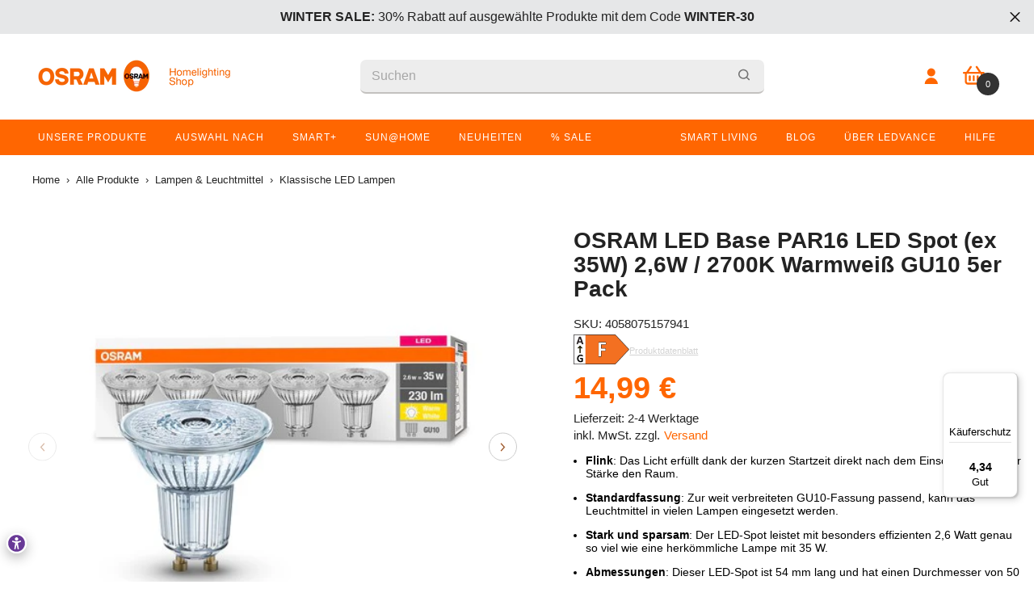

--- FILE ---
content_type: text/html; charset=utf-8
request_url: https://shop.ledvance.com/products/osram-led-reflektorlampe-sockel-gu10-warm-white-2700-k-2-60-w-ersatz-fur-35-w-reflektorlampe-not-relevant-led-base-par16-5-pack-energieeffizienzklasse-a
body_size: 92864
content:















<!doctype html><html class="no-js" lang="de">
    <head>
    <meta name="google-site-verification" content="QaJq1ubzMMv2hESsrO_9rF4PcLHxbxQP8GCBH2UAUSE" />
      
      

    <!-- Google Consent Mode V2 Advanced Mode integration script for Consentmo GDPR Compliance App -->
    <script id="consentmo-gcmv2-advanced-mode-integration">
      const consentOutOfRegion = {
        analytics: true,
        marketing: true,
        functionality: true,
        adsDataRedaction: false,
        urlPassthrough: false,
      };

      window.dataLayer = window.dataLayer || [];
      function gtag(){dataLayer.push(arguments);}

      gtag('consent', 'default', {
        ad_storage: 'denied',
        ad_personalization: 'denied',
        ad_user_data: 'denied',
        analytics_storage: 'denied',
        functionality_storage: 'denied',
        personalization_storage:'denied',
        security_storage: 'granted',
        wait_for_update: 1500
      });

      document.addEventListener('consentmoSignal_onLoad', function(eventData) {
        const csmLoadSignal = eventData.detail || {isActive:false};
        console.log('LIQUID - consentmoSignal_onLoad event', csmLoadSignal);

        if (!csmLoadSignal.isActive) {
          console.log('LIQUID - isActive false - use consentOutOfRegion');
          gtag('consent', 'update', {
            ad_storage: consentOutOfRegion.marketing ? 'granted' : 'denied',
            ad_personalization: consentOutOfRegion.marketing ? 'granted' : 'denied',
            ad_user_data: consentOutOfRegion.marketing ? 'granted' : 'denied',
            analytics_storage: consentOutOfRegion.analytics ? 'granted' : 'denied',
            functionality_storage: consentOutOfRegion.functionality ? 'granted' : 'denied',
            personalization_storage: consentOutOfRegion.functionality ? 'granted' : 'denied',
            security_storage: 'granted',
          });
          gtag('set', 'ads_data_redaction', consentOutOfRegion.adsDataRedaction);
          gtag('set', 'url_passthrough', consentOutOfRegion.urlPassthrough);
          console.log('LIQUID - dataLayer', window.dataLayer);
        } else {
          console.log('LIQUID - set default-consent and subscribe consentmoSignal for consent-update');
          document.addEventListener('consentmoSignal', function(event) {
            const csmSignal = event.detail;
            const consentState = csmSignal.integration?.gcm?.isEnabled ? csmSignal.integration.gcm.state : csmSignal.state;
            console.log('LIQUID - consentmoSignal event', csmSignal);
            console.log('LIQUID - dataLayer', window.dataLayer);

            gtag('consent', 'update', consentState);
            if (csmSignal.integration?.gcm?.isEnabled) {
              gtag('set', 'ads_data_redaction', csmSignal.integration.gcm.adsDataRedaction);
              gtag('set', 'url_passthrough', csmSignal.integration.gcm.urlPassthrough);
            }
          });
        }
      });
    </script>







        <meta charset="utf-8">
        <meta http-equiv="X-UA-Compatible" content="IE=edge">
        <meta name="viewport" content="width=device-width,initial-scale=1">
        <meta name="theme-color" content="">
        <link rel="canonical" href="https://shop.ledvance.com/products/osram-led-reflektorlampe-sockel-gu10-warm-white-2700-k-2-60-w-ersatz-fur-35-w-reflektorlampe-not-relevant-led-base-par16-5-pack-energieeffizienzklasse-a"><link rel="shortcut icon" href="//shop.ledvance.com/cdn/shop/files/favicon-version1-180x180_32x32.png?v=1758112096" type="image/png"><link rel="preconnect" href="https://cdn.shopify.com" crossorigin>
        

<meta property="og:site_name" content="OSRAM Homelighting Shop">
<meta property="og:url" content="https://shop.ledvance.com/products/osram-led-reflektorlampe-sockel-gu10-warm-white-2700-k-2-60-w-ersatz-fur-35-w-reflektorlampe-not-relevant-led-base-par16-5-pack-energieeffizienzklasse-a">
<meta property="og:title" content="OSRAM LED Base PAR16 LED Spot (ex 35W) 2,6W / 2700K Warmweiß GU10 5er ">
<meta property="og:type" content="product">
<meta property="og:description" content="Effizienter LED-Spot von OSRAM Der LED-Spot LED Base PAR16 35 36° von OSRAM gibt es für den vielseitigen Einsatz im Alltag extra im praktischen Multipack. Das angenehm warmweiße Licht mit einer Farbtemperatur von 2700 K schafft eine gemütliche Atmosphäre. Für eine leuchtende Atmosphäre Der Lumen-pro-Watt-Wert von 115 l"><meta property="og:image" content="http://shop.ledvance.com/cdn/shop/products/asset-9092895.jpg?v=1706789010">
  <meta property="og:image:secure_url" content="https://shop.ledvance.com/cdn/shop/products/asset-9092895.jpg?v=1706789010">
  <meta property="og:image:width" content="500">
  <meta property="og:image:height" content="500"><meta property="og:price:amount" content="14,99">
  <meta property="og:price:currency" content="EUR"><meta name="twitter:card" content="summary_large_image">
<meta name="twitter:title" content="OSRAM LED Base PAR16 LED Spot (ex 35W) 2,6W / 2700K Warmweiß GU10 5er ">
<meta name="twitter:description" content="Effizienter LED-Spot von OSRAM Der LED-Spot LED Base PAR16 35 36° von OSRAM gibt es für den vielseitigen Einsatz im Alltag extra im praktischen Multipack. Das angenehm warmweiße Licht mit einer Farbtemperatur von 2700 K schafft eine gemütliche Atmosphäre. Für eine leuchtende Atmosphäre Der Lumen-pro-Watt-Wert von 115 l">

        
  <script>window.performance && window.performance.mark && window.performance.mark('shopify.content_for_header.start');</script><meta name="google-site-verification" content="JAbJZZhwmKGpM5YNB_pr-qegI4w6mpcspIEe2hQr518">
<meta name="google-site-verification" content="Hw3n_XVCyuLmMr1a9RRcf8DShdqqEj3Kq7RZkpAcy6M">
<meta name="google-site-verification" content="it5gqkI_Za9vl_cioWubi7FPCqXLieUC3ov84RYo16A">
<meta name="google-site-verification" content="CnC5U_4IPA7ZMmtLSNOto1FJ7TfRTdBOcVzghOSvGgw">
<meta id="shopify-digital-wallet" name="shopify-digital-wallet" content="/19404561/digital_wallets/dialog">
<meta name="shopify-checkout-api-token" content="2d2d7058dd2b0a405b29b0fb7f958b49">
<meta id="in-context-paypal-metadata" data-shop-id="19404561" data-venmo-supported="false" data-environment="production" data-locale="de_DE" data-paypal-v4="true" data-currency="EUR">
<link rel="alternate" type="application/json+oembed" href="https://shop.ledvance.com/products/osram-led-reflektorlampe-sockel-gu10-warm-white-2700-k-2-60-w-ersatz-fur-35-w-reflektorlampe-not-relevant-led-base-par16-5-pack-energieeffizienzklasse-a.oembed">
<script async="async" src="/checkouts/internal/preloads.js?locale=de-DE"></script>
<script id="apple-pay-shop-capabilities" type="application/json">{"shopId":19404561,"countryCode":"DE","currencyCode":"EUR","merchantCapabilities":["supports3DS"],"merchantId":"gid:\/\/shopify\/Shop\/19404561","merchantName":"OSRAM Homelighting Shop","requiredBillingContactFields":["postalAddress","email"],"requiredShippingContactFields":["postalAddress","email"],"shippingType":"shipping","supportedNetworks":["visa","maestro","masterCard"],"total":{"type":"pending","label":"OSRAM Homelighting Shop","amount":"1.00"},"shopifyPaymentsEnabled":true,"supportsSubscriptions":true}</script>
<script id="shopify-features" type="application/json">{"accessToken":"2d2d7058dd2b0a405b29b0fb7f958b49","betas":["rich-media-storefront-analytics"],"domain":"shop.ledvance.com","predictiveSearch":true,"shopId":19404561,"locale":"de"}</script>
<script>var Shopify = Shopify || {};
Shopify.shop = "osram-lamps-testshop.myshopify.com";
Shopify.locale = "de";
Shopify.currency = {"active":"EUR","rate":"1.0"};
Shopify.country = "DE";
Shopify.theme = {"name":"[LIVE][GIT][ELLA UPDATE] Live Theme 22.6.23","id":143546777865,"schema_name":"Ella","schema_version":"6.0.0","theme_store_id":null,"role":"main"};
Shopify.theme.handle = "null";
Shopify.theme.style = {"id":null,"handle":null};
Shopify.cdnHost = "shop.ledvance.com/cdn";
Shopify.routes = Shopify.routes || {};
Shopify.routes.root = "/";</script>
<script type="module">!function(o){(o.Shopify=o.Shopify||{}).modules=!0}(window);</script>
<script>!function(o){function n(){var o=[];function n(){o.push(Array.prototype.slice.apply(arguments))}return n.q=o,n}var t=o.Shopify=o.Shopify||{};t.loadFeatures=n(),t.autoloadFeatures=n()}(window);</script>
<script id="shop-js-analytics" type="application/json">{"pageType":"product"}</script>
<script defer="defer" async type="module" src="//shop.ledvance.com/cdn/shopifycloud/shop-js/modules/v2/client.init-shop-cart-sync_HUjMWWU5.de.esm.js"></script>
<script defer="defer" async type="module" src="//shop.ledvance.com/cdn/shopifycloud/shop-js/modules/v2/chunk.common_QpfDqRK1.esm.js"></script>
<script type="module">
  await import("//shop.ledvance.com/cdn/shopifycloud/shop-js/modules/v2/client.init-shop-cart-sync_HUjMWWU5.de.esm.js");
await import("//shop.ledvance.com/cdn/shopifycloud/shop-js/modules/v2/chunk.common_QpfDqRK1.esm.js");

  window.Shopify.SignInWithShop?.initShopCartSync?.({"fedCMEnabled":true,"windoidEnabled":true});

</script>
<script>(function() {
  var isLoaded = false;
  function asyncLoad() {
    if (isLoaded) return;
    isLoaded = true;
    var urls = ["https:\/\/loox.io\/widget\/NkWADYhvr5\/loox.1617873485738.js?shop=osram-lamps-testshop.myshopify.com","https:\/\/d23dclunsivw3h.cloudfront.net\/redirect-app.js?shop=osram-lamps-testshop.myshopify.com","\/\/cdn.shopify.com\/proxy\/74e702a1e10bce4a9d6a307ad08603b467b3a4a8872d3e15d730cb8bd34756bf\/shopify-script-tags.s3.eu-west-1.amazonaws.com\/smartseo\/instantpage.js?shop=osram-lamps-testshop.myshopify.com\u0026sp-cache-control=cHVibGljLCBtYXgtYWdlPTkwMA","https:\/\/dr4qe3ddw9y32.cloudfront.net\/awin-shopify-integration-code.js?aid=23063\u0026v=shopifyApp_5.2.3\u0026ts=1755099131296\u0026shop=osram-lamps-testshop.myshopify.com","https:\/\/na.shgcdn3.com\/pixel-collector.js?shop=osram-lamps-testshop.myshopify.com","https:\/\/widgets.automizely.com\/aftership\/gmv.js?organization_id=33c8607780ba4a6db90935d18443e89c\u0026shop=osram-lamps-testshop.myshopify.com","\/\/backinstock.useamp.com\/widget\/40344_1767156628.js?category=bis\u0026v=6\u0026shop=osram-lamps-testshop.myshopify.com","https:\/\/tseish-app.connect.trustedshops.com\/esc.js?apiBaseUrl=aHR0cHM6Ly90c2Vpc2gtYXBwLmNvbm5lY3QudHJ1c3RlZHNob3BzLmNvbQ==\u0026instanceId=b3NyYW0tbGFtcHMtdGVzdHNob3AubXlzaG9waWZ5LmNvbQ==\u0026shop=osram-lamps-testshop.myshopify.com"];
    for (var i = 0; i < urls.length; i++) {
      var s = document.createElement('script');
      s.type = 'text/javascript';
      s.async = true;
      s.src = urls[i];
      var x = document.getElementsByTagName('script')[0];
      x.parentNode.insertBefore(s, x);
    }
  };
  if(window.attachEvent) {
    window.attachEvent('onload', asyncLoad);
  } else {
    window.addEventListener('load', asyncLoad, false);
  }
})();</script>
<script id="__st">var __st={"a":19404561,"offset":3600,"reqid":"78c0cd85-98ff-42ac-a863-3fd1085d4ab6-1768644124","pageurl":"shop.ledvance.com\/products\/osram-led-reflektorlampe-sockel-gu10-warm-white-2700-k-2-60-w-ersatz-fur-35-w-reflektorlampe-not-relevant-led-base-par16-5-pack-energieeffizienzklasse-a","u":"418019e08290","p":"product","rtyp":"product","rid":8229112414473};</script>
<script>window.ShopifyPaypalV4VisibilityTracking = true;</script>
<script id="form-persister">!function(){'use strict';const t='contact',e='new_comment',n=[[t,t],['blogs',e],['comments',e],[t,'customer']],o='password',r='form_key',c=['recaptcha-v3-token','g-recaptcha-response','h-captcha-response',o],s=()=>{try{return window.sessionStorage}catch{return}},i='__shopify_v',u=t=>t.elements[r],a=function(){const t=[...n].map((([t,e])=>`form[action*='/${t}']:not([data-nocaptcha='true']) input[name='form_type'][value='${e}']`)).join(',');var e;return e=t,()=>e?[...document.querySelectorAll(e)].map((t=>t.form)):[]}();function m(t){const e=u(t);a().includes(t)&&(!e||!e.value)&&function(t){try{if(!s())return;!function(t){const e=s();if(!e)return;const n=u(t);if(!n)return;const o=n.value;o&&e.removeItem(o)}(t);const e=Array.from(Array(32),(()=>Math.random().toString(36)[2])).join('');!function(t,e){u(t)||t.append(Object.assign(document.createElement('input'),{type:'hidden',name:r})),t.elements[r].value=e}(t,e),function(t,e){const n=s();if(!n)return;const r=[...t.querySelectorAll(`input[type='${o}']`)].map((({name:t})=>t)),u=[...c,...r],a={};for(const[o,c]of new FormData(t).entries())u.includes(o)||(a[o]=c);n.setItem(e,JSON.stringify({[i]:1,action:t.action,data:a}))}(t,e)}catch(e){console.error('failed to persist form',e)}}(t)}const f=t=>{if('true'===t.dataset.persistBound)return;const e=function(t,e){const n=function(t){return'function'==typeof t.submit?t.submit:HTMLFormElement.prototype.submit}(t).bind(t);return function(){let t;return()=>{t||(t=!0,(()=>{try{e(),n()}catch(t){(t=>{console.error('form submit failed',t)})(t)}})(),setTimeout((()=>t=!1),250))}}()}(t,(()=>{m(t)}));!function(t,e){if('function'==typeof t.submit&&'function'==typeof e)try{t.submit=e}catch{}}(t,e),t.addEventListener('submit',(t=>{t.preventDefault(),e()})),t.dataset.persistBound='true'};!function(){function t(t){const e=(t=>{const e=t.target;return e instanceof HTMLFormElement?e:e&&e.form})(t);e&&m(e)}document.addEventListener('submit',t),document.addEventListener('DOMContentLoaded',(()=>{const e=a();for(const t of e)f(t);var n;n=document.body,new window.MutationObserver((t=>{for(const e of t)if('childList'===e.type&&e.addedNodes.length)for(const t of e.addedNodes)1===t.nodeType&&'FORM'===t.tagName&&a().includes(t)&&f(t)})).observe(n,{childList:!0,subtree:!0,attributes:!1}),document.removeEventListener('submit',t)}))}()}();</script>
<script integrity="sha256-4kQ18oKyAcykRKYeNunJcIwy7WH5gtpwJnB7kiuLZ1E=" data-source-attribution="shopify.loadfeatures" defer="defer" src="//shop.ledvance.com/cdn/shopifycloud/storefront/assets/storefront/load_feature-a0a9edcb.js" crossorigin="anonymous"></script>
<script data-source-attribution="shopify.dynamic_checkout.dynamic.init">var Shopify=Shopify||{};Shopify.PaymentButton=Shopify.PaymentButton||{isStorefrontPortableWallets:!0,init:function(){window.Shopify.PaymentButton.init=function(){};var t=document.createElement("script");t.src="https://shop.ledvance.com/cdn/shopifycloud/portable-wallets/latest/portable-wallets.de.js",t.type="module",document.head.appendChild(t)}};
</script>
<script data-source-attribution="shopify.dynamic_checkout.buyer_consent">
  function portableWalletsHideBuyerConsent(e){var t=document.getElementById("shopify-buyer-consent"),n=document.getElementById("shopify-subscription-policy-button");t&&n&&(t.classList.add("hidden"),t.setAttribute("aria-hidden","true"),n.removeEventListener("click",e))}function portableWalletsShowBuyerConsent(e){var t=document.getElementById("shopify-buyer-consent"),n=document.getElementById("shopify-subscription-policy-button");t&&n&&(t.classList.remove("hidden"),t.removeAttribute("aria-hidden"),n.addEventListener("click",e))}window.Shopify?.PaymentButton&&(window.Shopify.PaymentButton.hideBuyerConsent=portableWalletsHideBuyerConsent,window.Shopify.PaymentButton.showBuyerConsent=portableWalletsShowBuyerConsent);
</script>
<script data-source-attribution="shopify.dynamic_checkout.cart.bootstrap">document.addEventListener("DOMContentLoaded",(function(){function t(){return document.querySelector("shopify-accelerated-checkout-cart, shopify-accelerated-checkout")}if(t())Shopify.PaymentButton.init();else{new MutationObserver((function(e,n){t()&&(Shopify.PaymentButton.init(),n.disconnect())})).observe(document.body,{childList:!0,subtree:!0})}}));
</script>
<link id="shopify-accelerated-checkout-styles" rel="stylesheet" media="screen" href="https://shop.ledvance.com/cdn/shopifycloud/portable-wallets/latest/accelerated-checkout-backwards-compat.css" crossorigin="anonymous">
<style id="shopify-accelerated-checkout-cart">
        #shopify-buyer-consent {
  margin-top: 1em;
  display: inline-block;
  width: 100%;
}

#shopify-buyer-consent.hidden {
  display: none;
}

#shopify-subscription-policy-button {
  background: none;
  border: none;
  padding: 0;
  text-decoration: underline;
  font-size: inherit;
  cursor: pointer;
}

#shopify-subscription-policy-button::before {
  box-shadow: none;
}

      </style>
<script id="sections-script" data-sections="header" defer="defer" src="//shop.ledvance.com/cdn/shop/t/128/compiled_assets/scripts.js?v=376526"></script>
<script>window.performance && window.performance.mark && window.performance.mark('shopify.content_for_header.end');</script>
  





  <script type="text/javascript">
    
      window.__shgMoneyFormat = window.__shgMoneyFormat || {"CZK":{"currency":"CZK","currency_symbol":"Kč","currency_symbol_location":"right","decimal_places":2,"decimal_separator":",","thousands_separator":"."},"DKK":{"currency":"DKK","currency_symbol":"kr.","currency_symbol_location":"right","decimal_places":2,"decimal_separator":",","thousands_separator":"."},"EUR":{"currency":"EUR","currency_symbol":"€","currency_symbol_location":"right","decimal_places":2,"decimal_separator":",","thousands_separator":"."},"PLN":{"currency":"PLN","currency_symbol":"zł","currency_symbol_location":"right","decimal_places":2,"decimal_separator":",","thousands_separator":"."}};
    
    window.__shgCurrentCurrencyCode = window.__shgCurrentCurrencyCode || {
      currency: "EUR",
      currency_symbol: "€",
      decimal_separator: ".",
      thousands_separator: ",",
      decimal_places: 2,
      currency_symbol_location: "left"
    };
  </script>






        <style>
            
            
            :root {
        /* Settings Body */
        
            --font-body-family: Helvetica,Arial, sans-serif;
        
        --font-body-size: 16px;
        --font-body-weight: 400;
        --body-line-height: 16px;
        --body-letter-spacing: 0px;

        /* Settings Heading */
        
            --font-heading-family: Helvetica,Arial, sans-serif;
        
        --font-heading-size: 20px;
        --font-heading-weight: 700;
        --font-heading-style: normal;
        --heading-line-height: 32px;
        --heading-letter-spacing: 0;
        --heading-text-transform: none;
        --heading-border-height: 2px;

        /* Settings Navigation */
        /* Menu Lv1 */
        
            --font-menu-lv1-family: Helvetica,Arial, sans-serif;
        
        --font-menu-lv1-size: 12px;
        --font-menu-lv1-weight: 500;
        --menu-lv1-line-height: 22px;
        --menu-lv1-letter-spacing: -0.2px;
        --menu-lv1-text-transform: none;

        /* Menu Lv2 */
        
            --font-menu-lv2-family: Helvetica,Arial, sans-serif;
        
        --font-menu-lv2-size: 12px;
        --font-menu-lv2-weight: 400;
        --menu-lv2-line-height: 12px;
        --menu-lv2-letter-spacing: .02em;
        --menu-lv2-text-transform: none;

        /* Menu Lv3 */
        
            --font-menu-lv3-family: Helvetica,Arial, sans-serif;
        
        --font-menu-lv3-size: 12px;
        --font-menu-lv3-weight: 400;
        --menu-lv3-line-height: 12px;
        --menu-lv3-letter-spacing: .02em;
        --menu-lv3-text-transform: none;

        /* Mega Menu Lv2 */
        
            --font-mega-menu-lv2-family: Helvetica,Arial, sans-serif;
        
        --font-mega-menu-lv2-size: 14px;
        --font-mega-menu-lv2-weight: 600;
        --font-mega-menu-lv2-style: normal;
        --mega-menu-lv2-line-height: 14px;
        --mega-menu-lv2-letter-spacing: .02em;
        --mega-menu-lv2-text-transform: none;

        /* Mega Menu Lv3 */
        
            --font-mega-menu-lv3-family: Helvetica,Arial, sans-serif;
        
        --font-mega-menu-lv3-size: 12px;
        --font-mega-menu-lv3-weight: 400;
        --mega-menu-lv3-line-height: 16px;
        --mega-menu-lv3-letter-spacing: .02em;
        --mega-menu-lv3-text-transform: none;

        /* Product Card Title */--product-title-font: Helvetica,Arial, sans-serif;--product-title-font-size : 16px;
        --product-title-font-weight : 400;
        --product-title-line-height: 20px;
        --product-title-letter-spacing: .02em;
        --product-title-line-text : 2;
        --product-title-text-transform : none;
        --product-title-margin-bottom: 10px;

        /* Product Card Vendor */--product-vendor-font: Helvetica,Arial, sans-serif;--product-vendor-font-size : 11px;
        --product-vendor-font-weight : 400;
        --product-vendor-font-style : normal;
        --product-vendor-line-height: 22px;
        --product-vendor-letter-spacing: .02em;
        --product-vendor-text-transform : uppercase;
        --product-vendor-margin-bottom: 0px;

        /* Product Card Price */--product-price-font: Helvetica,Arial, sans-serif;--product-price-font-size : 20px;
        --product-price-font-weight : 700;
        --product-price-line-height: 16px;
        --product-price-letter-spacing: .02em;
        --product-price-margin-top: 0px;
        --product-price-margin-bottom: 13px;

        /* Product Card Badge */--badge-font: Helvetica,Arial, sans-serif;--badge-font-size : 12px;
        --badge-font-weight : 400;
        --badge-text-transform : none;
        --badge-letter-spacing: .02em;
        --badge-line-height: 20px;
        --badge-border-radius: 0px;
        --badge-padding-top: 0px;
        --badge-padding-bottom: 0px;
        --badge-padding-left-right: 8px;
        --badge-postion-top: 0px;
        --badge-postion-left-right: 0px;

        /* Product Quickview */
        --product-quickview-font-size : 12px;
        --product-quickview-line-height: 23px;
        --product-quickview-border-radius: 1px;
        --product-quickview-padding-top: 0px;
        --product-quickview-padding-bottom: 0px;
        --product-quickview-padding-left-right: 7px;--product-quickview-box-shadow: none;/* Blog Card Tile */--blog-title-font: Helvetica,Arial, sans-serif;--blog-title-font-size : 20px;
        --blog-title-font-weight : 700;
        --blog-title-line-height: 29px;
        --blog-title-letter-spacing: .09em;
        --blog-title-text-transform : uppercase;

        /* Blog Card Info (Date, Author) */--blog-info-font: Helvetica,Arial, sans-serif;--blog-info-font-size : 12px;
        --blog-info-font-weight : 400;
        --blog-info-line-height: 20px;
        --blog-info-letter-spacing: .02em;
        --blog-info-text-transform : uppercase;

        /* Button 1 */--btn-1-font-family: Helvetica,Arial, sans-serif;--btn-1-font-size: 12px;
        --btn-1-font-weight: 700;
        --btn-1-text-transform: uppercase;
        --btn-1-line-height: 22px;
        --btn-1-letter-spacing: .05em;
        --btn-1-text-align: center;
        --btn-1-border-radius: 0px;
        --btn-1-border-width: 1px;
        --btn-1-border-style: solid;
        --btn-1-padding-top: 10px;
        --btn-1-padding-bottom: 10px;
        --btn-1-horizontal-length: 0px;
        --btn-1-vertical-length: 0px;
        --btn-1-blur-radius: 0px;
        --btn-1-spread: 0px;
        
        
        
          --btn-1-all-bg-opacity-hover: rgba(0, 0, 0, 0.5);
        
        
            --btn-1-inset: ;
        

        /* Button 2 */--btn-2-font-family: Helvetica,Arial, sans-serif;--btn-2-font-size: 18px;
        --btn-2-font-weight: 700;
        --btn-2-text-transform: uppercase;
        --btn-2-line-height: 23px;
        --btn-2-letter-spacing: .05em;
        --btn-2-text-align: right;
        --btn-2-border-radius: 6px;
        --btn-2-border-width: 1px;
        --btn-2-border-style: solid;
        --btn-2-padding-top: 20px;
        --btn-2-padding-bottom: 20px;
        --btn-2-horizontal-length: 4px;
        --btn-2-vertical-length: 4px;
        --btn-2-blur-radius: 7px;
        --btn-2-spread: 0px;
        
        
          --btn-2-all-bg-opacity: rgba(25, 145, 226, 0.5);
        
        
          --btn-2-all-bg-opacity-hover: rgba(0, 0, 0, 0.5);
        
        
            --btn-2-inset: ;
        

        /* Button 3 */--btn-3-font-family: Helvetica,Arial, sans-serif;--btn-3-font-size: 14px;
        --btn-3-font-weight: 700;
        --btn-3-text-transform: uppercase;
        --btn-3-line-height: 22px;
        --btn-3-letter-spacing: .05em;
        --btn-3-text-align: center;
        --btn-3-border-radius: 0px;
        --btn-3-border-width: 1px;
        --btn-3-border-style: solid;
        --btn-3-padding-top: 10px;
        --btn-3-padding-bottom: 10px;
        --btn-3-horizontal-length: 0px;
        --btn-3-vertical-length: 0px;
        --btn-3-blur-radius: 0px;
        --btn-3-spread: 0px;
        
        
          --btn-3-all-bg-opacity: rgba(0, 0, 0, 0.1);
        
        
          --btn-3-all-bg-opacity-hover: rgba(0, 0, 0, 0.1);
        

        
            --btn-3-inset: ;
        

        /* Footer Heading */--footer-heading-font-family: Helvetica,Arial, sans-serif;--footer-heading-font-size : 18px;
        --footer-heading-font-weight : 600;
        --footer-heading-line-height : 18px;
        --footer-heading-letter-spacing : .05em;
        --footer-heading-text-transform : none;

        /* Footer Link */--footer-link-font-family: Helvetica,Arial, sans-serif;--footer-link-font-size : 16px;
        --footer-link-font-weight : 400;
        --footer-link-line-height : 14px;
        --footer-link-letter-spacing : .02em;
        --footer-link-text-transform : none;

        --footer-copy-font-size : 11px;
        /* Page Title */
        
            --font-page-title-family: Helvetica,Arial, sans-serif;
        
        --font-page-title-size: 24px;
        --font-page-title-weight: 700;
        --font-page-title-style: normal;
        --page-title-line-height: 20px;
        --page-title-letter-spacing: .05em;
        --page-title-text-transform: uppercase;

        /* Font Product Tab Title */
        --font-tab-type-1: Helvetica,Arial, sans-serif;
        --font-tab-type-2: Helvetica,Arial, sans-serif;

        /* Text Size */
        --text-size-font-size : 10px;
        --text-size-font-weight : 400;
        --text-size-line-height : 22px;
        --text-size-letter-spacing : 0;
        --text-size-text-transform : uppercase;
        --text-size-color : #787878;

        /* Font Weight */
        --font-weight-normal: 400;
        --font-weight-medium: 500;
        --font-weight-semibold: 600;
        --font-weight-bold: 700;
        --font-weight-bolder: 800;
        --font-weight-black: 900;

        /* Radio Button */
        --form-label-checkbox-before-bg: #fff;
        --form-label-checkbox-before-border: #cecece;
        --form-label-checkbox-before-bg-checked: #000;

        /* Conatiner */
        --header-custom-width-container: 1600px;
        --body-custom-width-container: 1600px;
        --footer-custom-width-container: 1600px;

        /* Layout Boxed */
        --color-background-layout-boxed: #f8f8f8;/* Arrow */
        --position-horizontal-slick-arrow: 0;

        /* General Color*/
        --color-text: #232323;
        --color-text2: #ff6600;
        --color-global: #232323;
        --color-white: #FFFFFF;
        --color-grey: #a7a7a7;
        --color-black: #232323;
        --color-base-text-rgb: 35, 35, 35;
        --color-base-text2-rgb: 255, 102, 0;
        --color-background: #ffffff;
        --color-background-rgb: 255, 255, 255;
        --color-background-overylay: rgba(255, 255, 255, 0.9);
        --color-base-accent-text: ;
        --color-base-accent-1: ;
        --color-base-accent-2: ;
        --color-link: #232323;
        --color-link-hover: #232323;
        --color-error: #D93333;
        --color-error-bg: #ffe3d6;
        --color-success: #5A5A5A;
        --color-success-bg: #DFF0D8;
        --color-info: #202020;
        --color-info-bg: #FFF2DD;
        --color-link-underline: rgba(35, 35, 35, 0.5);

        --color-breadcrumb: #999999;
        --colors-breadcrumb-hover: #232323;
        --colors-breadcrumb-active: #999999;

        --border-global: #e6e6e6;
        --bg-global: #f3f3f3;

        --bg-planceholder: #fafafa;

        --color-warning: #fff;
        --bg-warning: #e0b252;

        --color-background-10 : #e9e9e9;
        --color-background-20 : #d3d3d3;
        --color-background-30 : #bdbdbd;
        --color-background-50 : #919191;
        --color-background-global : #919191;

        /* Arrow Color */
        --arrow-color: #323232;
        --arrow-background-color: #fff;
        --arrow-border-color: #ccc;
        --arrow-color-hover: #323232;
        --arrow-background-color-hover: #f8f8f8;
        --arrow-border-color-hover: #f8f8f8;

        --arrow-width: 35px;
        --arrow-height: 35px;
        --arrow-size: px;
        --arrow-size-icon: 17px;
        --arrow-border-radius: 50%;
        --arrow-border-width: 1px;

        /* Pagination Color */
        --pagination-item-color: #232323;
        --pagination-item-color-active: #232323;
        --pagination-item-bg-color: 
        #fff;
        --pagination-item-bg-color-active: #fff;
        --pagination-item-border-color: #fff;
        --pagination-item-border-color-active: #ffffff;

        --pagination-arrow-color: #232323;
        --pagination-arrow-color-active: #3c3c3c;
        --pagination-arrow-bg-color: #fff;
        --pagination-arrow-bg-color-active: #fff;
        --pagination-arrow-border-color: #fff;
        --pagination-arrow-border-color-active: #fff;

        /* Dots Color */
        --dots-color: transparent;
        --dots-border-color: #323232;
        --dots-color-active: #323232;
        --dots-border-color-active: #323232;
        --dots-style2-background-opacity: #00000050;
        --dots-width: 12px;
        --dots-height: 12px;

        /* Button Color */
        --btn-1-color: #FFFFFF;
        --btn-1-bg: #ff6600;
        --btn-1-border: #ff6600;
        --btn-1-color-hover: #ff6600;
        --btn-1-bg-hover: #ffffff;
        --btn-1-border-hover: #ff6600;

        --btn-2-color: #232323;
        --btn-2-bg: #FFFFFF;
        --btn-2-border: #e9e8e8;
        --btn-2-color-hover: #FFFFFF;
        --btn-2-bg-hover: #232323;
        --btn-2-border-hover: #232323;

        --btn-3-color: #FFFFFF;
        --btn-3-bg: #e9514b;
        --btn-3-border: #e9514b;
        --btn-3-color-hover: #ffffff;
        --btn-3-bg-hover: #e9514b;
        --btn-3-border-hover: #e9514b;

        --anchor-transition: all ease .3s;
        --bg-white: #ffffff;
        --bg-black: #000000;
        --bg-grey: #808080;
        --icon: var(--color-text);
        --text-cart: #3c3c3c;
        --duration-short: 100ms;
        --duration-default: 350ms;
        --duration-long: 500ms;

        --form-input-bg: #ffffff;
        --form-input-border: #c7c7c7;
        --form-input-color: #232323;;
        --form-input-placeholder: #a7a7a7;
        --form-label: #232323;

        --new-badge-color: #232323;
        --new-badge-bg: #FFFFFF;
        --sale-badge-color: #ffffff;
        --sale-badge-bg: #ff8b21;
        --sold-out-badge-color: #ffffff;
        --sold-out-badge-bg: #c1c1c1;
        --custom-badge-color: #ffffff;
        --custom-badge-bg: #ffbb49;
        --bundle-badge-color: #ffffff;
        --bundle-badge-bg: #232323;

        --product-title-color : #232323;
        --product-title-color-hover : #232323;
        --product-vendor-color : #969696;
        --product-price-color : #ff6600;
        --product-sale-price-color : #ff6600;
        --product-compare-price-color : #727272;
        --product-review-full-color : #232323;
        --product-review-empty-color : #A4A4A4;
        --product-swatch-border : #cbcbcb;
        --product-swatch-border-active : #232323;
        --product-swatch-width : 40px;
        --product-swatch-height : 40px;
        --product-swatch-border-radius : 0px;
        --product-swatch-color-width : 40px;
        --product-swatch-color-height : 40px;
        --product-swatch-color-border-radius : 20px;
        --product-wishlist-color : #232323;
        --product-wishlist-bg : #ffffff;
        --product-wishlist-color-added : #ffffff;
        --product-wishlist-bg-added : #232323;
        --product-compare-color : #232323;
        --product-compare-bg : #FFFFFF;
        --product-compare-color-added : #ff6600;
        --product-compare-bg-added : #FFFFFF;

        --product-hot-stock-text-color : #ff6600;

        --product-quick-view-color : #232323;
        
          --product-quick-view-bg : #FFFFFF;
        
        --product-quick-view-color-hover : #FFFFFF;
        --product-quick-view-bg-hover : #232323;

        --product-action-color : #232323;
        --product-action-bg : #ffffff;
        --product-action-border : #232323;
        --product-action-color-hover : #FFFFFF;
        --product-action-bg-hover : #232323;
        --product-action-border-hover : #232323;

        /* Multilevel Category Filter */
        --color-label-multiLevel-categories: #232323;
        --bg-label-multiLevel-categories: #fff;
        --color-button-multiLevel-categories: #fff;
        --bg-button-multiLevel-categories: #ff8b21;
        --border-button-multiLevel-categories: transparent;
        --hover-color-button-multiLevel-categories: #fff;
        --hover-bg-button-multiLevel-categories: #ff8b21;--cart-item-bg : #ffffff;
            --cart-item-border : #e8e8e8;
            --cart-item-border-width : 1px;
            --cart-item-border-style : solid;

        --w-product-swatch-custom: 30px;
        --h-product-swatch-custom: 30px;
        --w-product-swatch-custom-mb: 20px;
        --h-product-swatch-custom-mb: 20px;
        --font-size-product-swatch-more: 12px;

        --swatch-border : #cbcbcb;
        --swatch-border-active : #232323;

        --variant-size: #232323;
        --variant-size-border: #e7e7e7;
        --variant-size-bg: #ffffff;
        --variant-size-hover: #ffffff;
        --variant-size-border-hover: #232323;
        --variant-size-bg-hover: #232323;

        --variant-bg : #ffffff;
        --variant-color : #232323;
        --variant-bg-active : #ffffff;
        --variant-color-active : #232323;

        /* Font Size Text Social */
        --fontsize-text-social: 12px;

        /* Sidebar Animation */
        --page-content-distance: 64px;
        --sidebar-content-distance: 40px;
        --button-transition-ease: cubic-bezier(.25,.46,.45,.94);

        /* Loading Spinner Color */
        --spinner-top-color: #ff6600;
        --spinner-right-color: #f8f8f8;
        --spinner-bottom-color: #ff6600;
        --spinner-left-color: #f8f8f8;
    }
</style>


        <link href="//shop.ledvance.com/cdn/shop/t/128/assets/base.css?v=171772983902856329651761122433" rel="stylesheet" type="text/css" media="all" />
<link href="//shop.ledvance.com/cdn/shop/t/128/assets/custom.css?v=111965341228604286391700641616" rel="stylesheet" type="text/css" media="all" />
<script>document.documentElement.className = document.documentElement.className.replace('no-js', 'js');</script>

	<script>var loox_global_hash = '1767890289605';</script><style>.loox-reviews-default { max-width: 1200px; margin: 0 auto; }.loox-rating .loox-icon { color:#ff6600; }
:root { --lxs-rating-icon-color: #ff6600; }</style>

  

<script type="text/javascript">
  
    window.SHG_CUSTOMER = null;
  
</script>







  <!-- Added with Analyzify V2.3 - Nov 15, 2022 5:10 pm -->


<!-- Google Tag Manager -->
<script>
    (function(w,d,s,l,i){w[l]=w[l]||[];w[l].push({'gtm.start':
    new Date().getTime(),event:'gtm.js'});var f=d.getElementsByTagName(s)[0],
    j=d.createElement(s),dl=l!='dataLayer'?'&l='+l:'';j.async=true;j.src=
    'https://www.googletagmanager.com/gtm.js?id='+i+dl;f.parentNode.insertBefore(j,f);
    })(window,document,'script','dataLayer','GTM-MR67L62');
</script>
<!-- End Google Tag Manager -->


<script
  type="text/javascript"
>
    window.dataLayer = window.dataLayer || [];
    window.analyzify = {
        "pageFly" : false, //Set this true if you are using PageFly in your website
        "send_unhashed_email": false, //Set this true if you would like to collect unhashed email address of logged in users.
        "g_feed_region": "DE", //Change this if your Google Ads feed is in another region
        //Modify the following button attributes if you do not see any ee_addToCart datalayer event when you click add to cart button in any product detail page.
        "addtocart_btn_attributes": {
            "name": ["add-to-cart", "add"],
            "data-add-to-cart-text": ["Add to Cart"],
            "class": ["button-add", "add-to-cart", "add_to_cart", "buttonAddtoCart", "product-form__add-to-cart", "gtmatc", "product-form__cart-submit", "AddToCartText", "AddToCart", "AddToCart-product-template", "product__add-to-cart"],
            "id": []
        },
        //Modify the following element attribute if you see that quantity being pushed to datalayer is wrong when you try to add the a product to the cart with more than 1 as quantity.
        "product_quantity":{
            "name": ["quantity"]
        },
        //Modify the following button attributes if you do not see any ee_removeFromCart datalayer event when you remove any item from the cart in the cart page.
        "removefromcart_btn_attributes": {
            "data-remove-item": ["cart-template"],
            "data-cart-remove": ["Remove"],
            "aria-label": ["Remove"],
            "class": ["cart__remove-btn", "cart__remove", "cart__removee", "cart-item__remove", "item-remove"],
            "id": [],
            "href": ["/cart/change?id=", "/cart/change?line="]
        },
        //Modify the following button attributes if you do not see ee_checkout datalayer event when you click "checkout" button in the cart page or cart drawer.
        "checkout_btn_attributes": {
            "name": ["checkout"],
            "class": ["button-checkout", "checkout-btn", "upcart-checkout-button", "cart__submit"],
            "href": ["/checkout"]
        },
        //Modify the following button attributes if you do not see any ee_productClick datalayer event when you click to a product in collection pages.
        "collection_prod_click_attributes":{
            "href": ["/products/"]
        },
        //Modify the following button attributes if you do not see any ee_addToCart datalayer event when you click add to cart button in any collection pages.
        "collection_atc_attributes":{
            "name": ["add-to-cart", "add"],
            "class": ["hit-buy-button", "product-form__cart-submit", "spf-product__form-btn-addtocart", "add-to-cart"],
            "type": ["submit"],
            "aria-label": ["Add to cart"]
        },
        //Modify the following button attributes if you do not see any ee_productClick datalayer event when you click to a product in search result pages.
        "search_prod_click_attributes":{
            "href": ["/products/"]
        },
        "version": "2.31", //Analyzify version installed to this store
        "logging": false, //Enable this to see Analyzify logs in console
        "logs": [],
        "stopAtLog": false //To use a debugger while logging
    };

    analyzify.log = function(t) {
        if (window.analyzify.logging == true && t !== null) {
            if (typeof(t) == "object") {
                window.console.log("** Analyzify Logger:");
                window.console.log(t);
            } else {
                window.console.log("** Analyzify Logger: " + t);
            }

            analyzify.logs.push(t);
            if (analyzify.stopAtLog == true) {
                debugger;
            }
        }
    };
    window.analyzify.Initialize = function() {
        window.analyzify.loadScript = function(callback) {
            callback();
        }

        window.analyzify.AppStart = function(){

            var detected_cart = {"note":null,"attributes":{},"original_total_price":0,"total_price":0,"total_discount":0,"total_weight":0.0,"item_count":0,"items":[],"requires_shipping":false,"currency":"EUR","items_subtotal_price":0,"cart_level_discount_applications":[],"checkout_charge_amount":0};
            var detected_currency = detected_cart.currency;

            

            var sh_info_obj = {
                event: "sh_info",
                page_type: "Product",
                page_currency: detected_currency,
                user: {
                    
                    type: "visitor"
                    
                }
            }
            

            window.dataLayer.push(sh_info_obj);

            window.analyzify.GetClickedProductPosition = function(elementHref, sku){
                if(sku != ''){
                    var collection = null;
                    
                    return 0;
                }else{
                    var elementIndex = -1
                    collectionProductsElements = document.querySelectorAll('a[href*="/products/"]');
                    collectionProductsElements.forEach(function(element,index){
                        if (element.href.includes(elementHref)) {elementIndex = index + 1};
                    });
                    return elementIndex
                }
            }

            

window.analyzify.CollectionPageHandle = function(){
    
    var collection = null;
    var collectionAllProducts = null;
    var collectionTitle = ``;
    var collectionId = ``;
    var collectionProducts = [];
    var collectionProductsPosition = []; // we need to talk about, this data can be taken from DOM only (filter ON/OFF)

    

    window.dataLayer.push({
        event: 'view_item_list',
        ecommerce: {
            item_list_id: collectionId,
            item_list_name: collectionTitle,
            currency: detected_currency,
            items: collectionProducts
        }
    });
}


            

            window.analyzify.SearchPageHandle = function(){
                
            var searchTerm = ``;
            var searchResults = parseInt(``);
            var searchResultsJson = null;
            var searchProductsBrand = [];
            var searchProductsType = [];
            var searchProductsSku = [];
            var searchProductsNames = [];
            var searchProductsIds = [];
            var searchProductsPrices = [];
            var searchProductsPosition = [];
            var searchGproductId = [];
            var searchVariantId = [];
            var searchVariantTitle = [];
            

                

                window.dataLayer.push({
                    event: 'search',
                    page_type: 'search',
                    search_term: searchTerm,
                    search_results: searchResults,
                    product_brand: searchProductsBrand,
                    product_type: searchProductsType,
                    product_sku: searchProductsSku,
                    product_name: searchProductsNames,
                    product_id: searchProductsIds,
                    product_price: searchProductsPrices,
                    currency: detected_currency,
                    product_position: searchProductsPosition,
                    product_list_id: 'search',
                    product_list_name: 'Search',
                    g_product_id: searchGproductId,
                    variant_id: searchVariantId,
                    variant_title: searchVariantTitle
                });
            }

            var productJson = {"id":8229112414473,"title":"OSRAM LED Base PAR16 LED Spot (ex 35W) 2,6W \/ 2700K Warmweiß GU10 5er Pack","handle":"osram-led-reflektorlampe-sockel-gu10-warm-white-2700-k-2-60-w-ersatz-fur-35-w-reflektorlampe-not-relevant-led-base-par16-5-pack-energieeffizienzklasse-a","description":"\u003ch2\u003eEffizienter LED-Spot von OSRAM\u003c\/h2\u003e\n\u003cp\u003eDer LED-Spot \u003cstrong\u003eLED Base PAR16 35 36°\u003c\/strong\u003e von OSRAM gibt es für den vielseitigen Einsatz im Alltag extra im praktischen Multipack. Das angenehm warmweiße Licht mit einer Farbtemperatur von 2700 K schafft eine gemütliche Atmosphäre.\u003c\/p\u003e\n\u003ch3\u003e\u003c\/h3\u003e\n\u003ch3\u003eFür eine leuchtende Atmosphäre\u003c\/h3\u003e\n\u003cp\u003eDer Lumen-pro-Watt-Wert von 115 lm\/W zeichnet diesen LED-Spot als besonders stromsparend aus, da er bei einer Helligkeit von 230 Lumen nur 2,6 Watt verbraucht. Zum Vergleich: Ein herkömmlicher LED-Spot würde \u003cstrong\u003efür die gleiche Helligkeit etwa 35 Watt\u003c\/strong\u003e benötigen.\u003c\/p\u003e\n\u003ch3\u003e\u003c\/h3\u003e\n\u003cp\u003eEin guter Farbwiedergabeindex (CRI) bietet eine ansprechende Farbdarstellung und sorgt für ein angenehmes, ausgewogenes Licht. Der Klassiker: Mit einem Lichtkegel von 36° kannst du nichts falsch machen, wenn du keinen besonderen Fokus wünschst. Dieser LED-Spot ist mit der \u003cstrong\u003eGU10-Fassung\u003c\/strong\u003e kompatibel.\u003c\/p\u003e\n\u003ch3\u003e\u003c\/h3\u003e\n\u003cp\u003e\u003cstrong\u003eBring Licht in dein Zuhause!\u003c\/strong\u003e Entdecke den LED Base PAR16 35 36° von OSRAM jetzt im praktischen Multipack für eine passende und qualitative Beleuchtung.\u003c\/p\u003e\n\u003ch3\u003eWeitere Eigenschaften des LED Base PAR16 35 36° von OSRAM\u003c\/h3\u003e\n\u003cul\u003e\n\u003cli\u003eSpannung: 220-240 V\u003c\/li\u003e\n\u003cli\u003eHöhe: 50 mm\u003c\/li\u003e\n\u003cli\u003eBreite: 50 mm\u003c\/li\u003e\n\u003cli\u003eLänge: 54 mm\u003c\/li\u003e\n\u003cli\u003eDurchmesser: 50 mm\u003c\/li\u003e\n\u003cli\u003eGewicht: 37 g\u003c\/li\u003e\n\u003cli\u003eFarbe: Transparent\u003c\/li\u003e\n\u003cli\u003eMaterial: Bleifreies Glas\u003c\/li\u003e\n\u003c\/ul\u003e\n\u003cp\u003eDer Betrieb des LED Base PAR16 35 36° von OSRAM erfolgt über über Wechselstrom (AC).\u003c\/p\u003e\n","published_at":"2023-05-12T13:22:35+02:00","created_at":"2023-05-11T14:47:13+02:00","vendor":"OSRAM","type":"Leuchtmittel","tags":["ANSEHEN","Downlights","Fluter","fnew","indoor-all","Lampen","LED Strahler","LED-lampe","LED-Refektorlampe","LED-Spot-Lampe","light-source","lightsource-nonsmart","livingroom","non-smart-all","Recommendations disabled","Reflektor lampen","Spot","sync","update-v1","WSV2024"],"price":1499,"price_min":1499,"price_max":1499,"available":true,"price_varies":false,"compare_at_price":1499,"compare_at_price_min":1499,"compare_at_price_max":1499,"compare_at_price_varies":false,"variants":[{"id":44406325608713,"title":"Default Title","option1":"Default Title","option2":null,"option3":null,"sku":"4058075157941","requires_shipping":true,"taxable":true,"featured_image":null,"available":true,"name":"OSRAM LED Base PAR16 LED Spot (ex 35W) 2,6W \/ 2700K Warmweiß GU10 5er Pack","public_title":null,"options":["Default Title"],"price":1499,"weight":0,"compare_at_price":1499,"inventory_quantity":180,"inventory_management":"shopify","inventory_policy":"deny","barcode":"4058075157941","requires_selling_plan":false,"selling_plan_allocations":[],"quantity_rule":{"min":1,"max":null,"increment":1}}],"images":["\/\/shop.ledvance.com\/cdn\/shop\/products\/asset-9092895.jpg?v=1706789010","\/\/shop.ledvance.com\/cdn\/shop\/products\/asset-967625_088ff43d-9b85-4c7f-a918-12113368898e.jpg?v=1706789013","\/\/shop.ledvance.com\/cdn\/shop\/products\/asset-3611094.jpg?v=1706789017","\/\/shop.ledvance.com\/cdn\/shop\/products\/asset-966878_fee64d33-60ff-4ace-b448-fcb62ea5f6b5.jpg?v=1706789022","\/\/shop.ledvance.com\/cdn\/shop\/files\/asset-13144762_ultra_efficient_assortment_e-com-grafik_v2_1200x1200_2023_de_7611d8dd-a2a3-49c4-b43e-f5d044dab4dd.jpg?v=1706789025"],"featured_image":"\/\/shop.ledvance.com\/cdn\/shop\/products\/asset-9092895.jpg?v=1706789010","options":["Title"],"media":[{"alt":"OSRAM LED Base PAR16 LED Spot (ex 35W) 2,6W \/ 2700K Warmweiß GU10 5er Pack-Leuchtmittel-LEDVANCE Shop","id":36474057326857,"position":1,"preview_image":{"aspect_ratio":1.0,"height":500,"width":500,"src":"\/\/shop.ledvance.com\/cdn\/shop\/products\/asset-9092895.jpg?v=1706789010"},"aspect_ratio":1.0,"height":500,"media_type":"image","src":"\/\/shop.ledvance.com\/cdn\/shop\/products\/asset-9092895.jpg?v=1706789010","width":500},{"alt":"OSRAM LED Base PAR16 LED Spot (ex 35W) 2,6W \/ 2700K Warmweiß GU10 5er Pack-Leuchtmittel-LEDVANCE Shop","id":36474057589001,"position":2,"preview_image":{"aspect_ratio":1.0,"height":500,"width":500,"src":"\/\/shop.ledvance.com\/cdn\/shop\/products\/asset-967625_088ff43d-9b85-4c7f-a918-12113368898e.jpg?v=1706789013"},"aspect_ratio":1.0,"height":500,"media_type":"image","src":"\/\/shop.ledvance.com\/cdn\/shop\/products\/asset-967625_088ff43d-9b85-4c7f-a918-12113368898e.jpg?v=1706789013","width":500},{"alt":"OSRAM LED Base PAR16 LED Spot (ex 35W) 2,6W \/ 2700K Warmweiß GU10 5er Pack-Leuchtmittel-LEDVANCE Shop","id":36474057883913,"position":3,"preview_image":{"aspect_ratio":1.0,"height":500,"width":500,"src":"\/\/shop.ledvance.com\/cdn\/shop\/products\/asset-3611094.jpg?v=1706789017"},"aspect_ratio":1.0,"height":500,"media_type":"image","src":"\/\/shop.ledvance.com\/cdn\/shop\/products\/asset-3611094.jpg?v=1706789017","width":500},{"alt":"OSRAM LED Base PAR16 LED Spot (ex 35W) 2,6W \/ 2700K Warmweiß GU10 5er Pack-Leuchtmittel-LEDVANCE Shop","id":36474058539273,"position":4,"preview_image":{"aspect_ratio":1.0,"height":500,"width":500,"src":"\/\/shop.ledvance.com\/cdn\/shop\/products\/asset-966878_fee64d33-60ff-4ace-b448-fcb62ea5f6b5.jpg?v=1706789022"},"aspect_ratio":1.0,"height":500,"media_type":"image","src":"\/\/shop.ledvance.com\/cdn\/shop\/products\/asset-966878_fee64d33-60ff-4ace-b448-fcb62ea5f6b5.jpg?v=1706789022","width":500},{"alt":"OSRAM LED Base PAR16 LED Spot (ex 35W) 2,6W \/ 2700K Warmweiß GU10 5er Pack-Leuchtmittel-LEDVANCE Shop","id":37054423138569,"position":5,"preview_image":{"aspect_ratio":1.0,"height":500,"width":500,"src":"\/\/shop.ledvance.com\/cdn\/shop\/files\/asset-13144762_ultra_efficient_assortment_e-com-grafik_v2_1200x1200_2023_de_7611d8dd-a2a3-49c4-b43e-f5d044dab4dd.jpg?v=1706789025"},"aspect_ratio":1.0,"height":500,"media_type":"image","src":"\/\/shop.ledvance.com\/cdn\/shop\/files\/asset-13144762_ultra_efficient_assortment_e-com-grafik_v2_1200x1200_2023_de_7611d8dd-a2a3-49c4-b43e-f5d044dab4dd.jpg?v=1706789025","width":500}],"requires_selling_plan":false,"selling_plan_groups":[],"content":"\u003ch2\u003eEffizienter LED-Spot von OSRAM\u003c\/h2\u003e\n\u003cp\u003eDer LED-Spot \u003cstrong\u003eLED Base PAR16 35 36°\u003c\/strong\u003e von OSRAM gibt es für den vielseitigen Einsatz im Alltag extra im praktischen Multipack. Das angenehm warmweiße Licht mit einer Farbtemperatur von 2700 K schafft eine gemütliche Atmosphäre.\u003c\/p\u003e\n\u003ch3\u003e\u003c\/h3\u003e\n\u003ch3\u003eFür eine leuchtende Atmosphäre\u003c\/h3\u003e\n\u003cp\u003eDer Lumen-pro-Watt-Wert von 115 lm\/W zeichnet diesen LED-Spot als besonders stromsparend aus, da er bei einer Helligkeit von 230 Lumen nur 2,6 Watt verbraucht. Zum Vergleich: Ein herkömmlicher LED-Spot würde \u003cstrong\u003efür die gleiche Helligkeit etwa 35 Watt\u003c\/strong\u003e benötigen.\u003c\/p\u003e\n\u003ch3\u003e\u003c\/h3\u003e\n\u003cp\u003eEin guter Farbwiedergabeindex (CRI) bietet eine ansprechende Farbdarstellung und sorgt für ein angenehmes, ausgewogenes Licht. Der Klassiker: Mit einem Lichtkegel von 36° kannst du nichts falsch machen, wenn du keinen besonderen Fokus wünschst. Dieser LED-Spot ist mit der \u003cstrong\u003eGU10-Fassung\u003c\/strong\u003e kompatibel.\u003c\/p\u003e\n\u003ch3\u003e\u003c\/h3\u003e\n\u003cp\u003e\u003cstrong\u003eBring Licht in dein Zuhause!\u003c\/strong\u003e Entdecke den LED Base PAR16 35 36° von OSRAM jetzt im praktischen Multipack für eine passende und qualitative Beleuchtung.\u003c\/p\u003e\n\u003ch3\u003eWeitere Eigenschaften des LED Base PAR16 35 36° von OSRAM\u003c\/h3\u003e\n\u003cul\u003e\n\u003cli\u003eSpannung: 220-240 V\u003c\/li\u003e\n\u003cli\u003eHöhe: 50 mm\u003c\/li\u003e\n\u003cli\u003eBreite: 50 mm\u003c\/li\u003e\n\u003cli\u003eLänge: 54 mm\u003c\/li\u003e\n\u003cli\u003eDurchmesser: 50 mm\u003c\/li\u003e\n\u003cli\u003eGewicht: 37 g\u003c\/li\u003e\n\u003cli\u003eFarbe: Transparent\u003c\/li\u003e\n\u003cli\u003eMaterial: Bleifreies Glas\u003c\/li\u003e\n\u003c\/ul\u003e\n\u003cp\u003eDer Betrieb des LED Base PAR16 35 36° von OSRAM erfolgt über über Wechselstrom (AC).\u003c\/p\u003e\n"};

            

            window.analyzify.ProductPageHandle = function(){
                
            var productName = `OSRAM LED Base PAR16 LED Spot (ex 35W) 2,6W / 2700K Warmweiß GU10 5er Pack`;
            var productId = `8229112414473`;
            var productPrice = `14.99`;
            var productBrand = `OSRAM`;
            var productType = `Leuchtmittel`;
            var productSku = `4058075157941`;
            var collectionTitle = `Räumlichkeit`;
            var collectionId = `479968002313`;
            

                window.dataLayer.push({
                event: 'view_item',
                ecommerce: {
                    value: productPrice,
                    currency: detected_currency,
                    items: [
                            {
                            item_id: productId,
                            item_name: productName,
                            item_category: productType,
                            item_brand: productBrand,
                            product_sku: productSku,
                            price: productPrice,
                            item_list_id: collectionId,
                            item_list_name: collectionTitle,
                            g_product_id: `shopify_`+ analyzify.g_feed_region +`_`+productId+`_`+`44406325608713`,
                            variant_id: `44406325608713`,
                            item_variant: `Default Title`
                        }
                    ]
                   }
                });
            };

            var cartItemsJson = {"note":null,"attributes":{},"original_total_price":0,"total_price":0,"total_discount":0,"total_weight":0.0,"item_count":0,"items":[],"requires_shipping":false,"currency":"EUR","items_subtotal_price":0,"cart_level_discount_applications":[],"checkout_charge_amount":0};

            window.analyzify.cartPageHandle = function(){
                var cartTotalValue = `0.0`;
                var cartTotalQuantity = 0;
                var detected_currency = Shopify.currency.active;
                var items = [];

                fetch('/cart.js')
                    .then(response => response.json())
                    .then(cartItemsJson => {
                        for (var i = 0; i < cartItemsJson.items.length; i++) {
                            var item = {
                                item_id: cartItemsJson.items[i].sku,
                                item_name: cartItemsJson.items[i].product_title,
                                index: i,
                                item_brand: cartItemsJson.items[i].vendor,
                                item_category: cartItemsJson.items[i].product_type,
                                // item_list_id: cartItemsJson.items[i]., // not available in cart.js
                                // item_list_name: cartItemsJson.items[i]., // not available in cart.js
                                item_variant: cartItemsJson.items[i].variant_title,
                                price: (cartItemsJson.items[i].price / 100).toFixed(2).toString(),
                                quantity: cartItemsJson.items[i].quantity
                            };
                            items.push(item);
                            cartTotalQuantity += cartItemsJson.items[i].quantity;
                        }

                        window.dataLayer.push({
                            event: 'view_cart',
                            ecommerce: {
                                currency: detected_currency,
                                value: parseFloat(cartTotalValue),
                                items: items
                            }
                        });
                    });
}


            var found_element = [];
            var found_atc_element_form = [];

            window.findElemInPath = function(element, attr_obj) {
                var found_element = [];
                var found_atc_element_form = [];
                var btn_found = null;

                // Traverse up the DOM tree from the clicked element
                while (element) {
                    for (var k in attr_obj) {
                        if (attr_obj.hasOwnProperty(k)) {
                            var attribute_name = k;
                            var attribute_values = attr_obj[k];

                            // Check if the element has the specified attribute
                            if (element.hasAttribute(attribute_name)) {
                                // Check if the attribute's value matches any of the specified values
                                attribute_values.forEach(function(selected_value) {
                                    if (element.getAttribute(attribute_name).indexOf(selected_value) > -1) {
                                        btn_found = element;
                                        found_element.push(element);
                                        found_atc_element_form.push(element.closest("form[action='/cart/add']"));
                                    }
                                });
                            }
                        }
                    }
                    element = element.parentElement; // Move up the DOM tree
                }

                return btn_found;
            }

            document.addEventListener("click", (event) => {
                found_element = [];
                found_atc_element_form = [];

                var checkout_elem = window.findElemInPath(event.target, analyzify.checkout_btn_attributes);
                var rfc_elem = window.findElemInPath(event.target, analyzify.removefromcart_btn_attributes);
                var atc_elem = window.findElemInPath(event.target, analyzify.addtocart_btn_attributes);
                

                if(event.target.classList.contains('product-form__submit') || event.target.closest('.product-form__submit')){
                  analyzify.quickViewAtcEventFunc(event);
                }
                if (checkout_elem !== null) {
                    analyzify.checkoutEventFunc();
                }else if(rfc_elem !== null) {
                    analyzify.rfcEventFunc(rfc_elem);
                }else if(atc_elem !== null) {
                    analyzify.atcEventFunc();
                }
                else{
                  analyzify.log("The clicked button/link was not a addtocart, removefromcart or checkout button.");
                  analyzify.log(event);
                }
            });

            window.analyzify.checkoutEventFunc = function(){
                var cartTotalValue = `0.0`;
                var cartTotalQuantity = 0;
                var cartItemsName = [];
                var cartItemsCategory = [];
                var cartItemsBrand = [];
                var cartItemsType = [];
                var cartItemsSku = [];
                var cartItemsId = [];
                var cartItemsVariantId = [];
                var cartItemsVariantTitle = [];
                var cartItemsPrice = [];
                var cartItemsQuantity = [];
                var cartItemsCategoryIds = [];

                fetch('/cart.js')
                    .then(response => response.json())
                    .then(cartItemsJson => {
                        for (var i = 0; i < cartItemsJson.items.length; i++) {
                            cartItemsName.push(cartItemsJson.items[i].product_title);
                            cartItemsBrand.push(cartItemsJson.items[i].vendor);
                            cartItemsType.push(cartItemsJson.items[i].product_type);
                            cartItemsSku.push(cartItemsJson.items[i].sku);
                            cartItemsId.push(cartItemsJson.items[i].product_id);
                            cartItemsVariantId.push(cartItemsJson.items[i].variant_id);
                            cartItemsVariantTitle.push(cartItemsJson.items[i].variant_title);
                            cartItemsPrice.push((cartItemsJson.items[i].price / 100).toFixed(2).toString());
                            cartItemsQuantity.push(cartItemsJson.items[i].quantity);
                            cartTotalQuantity += cartItemsJson.items[i].quantity;
                        }
                        window.dataLayer.push({
                            event: 'checkout',
                            page_type: 'cart',
                            product_id: cartItemsId,
                            product_name: cartItemsName,
                            product_brand: cartItemsBrand,
                            product_type: cartItemsType,
                            product_sku: cartItemsSku,
                            variant_id: cartItemsVariantId,
                            variant_title: cartItemsVariantTitle,
                            product_price: cartItemsPrice,
                            currency: detected_currency,
                            quantity: cartItemsQuantity,
                            totalValue: cartTotalValue,
                            totalQuantity: cartTotalQuantity
                        });
                    });
            }

            window.analyzify.rfcEventFunc = function(rfc_elem){
                var removedItem = [];
                var prodcutID = rfc_elem.querySelector('a').dataset.cartRemoveId;
                if(prodcutID){

                cartItemsJson.items.filter(function(product) {
       if (product.variant_id == parseInt(prodcutID)){
                                        removedItem.push(product);
                                    }
                                });

                    if(removedItem[0]) {
                        window.dataLayer.push({
                            event:'remove_from_cart',
                            product_id : removedItem[0].product_id,
                            product_name: removedItem[0].product_title,
                            variant_id : removedItem[0].id,
                            variant_title: removedItem[0].variant_title,
                            product_price: (removedItem[0].price / 100).toFixed(2).toString(),
                            currency: detected_currency,
                            product_brand: removedItem[0].vendor,
                            quantity: removedItem[0].quantity
                        });
                        analyzify.log("Product ee_removeFromCart==>", window.dataLayer);
                    } else{
                      analyzify.log("Removed element not found");
                    }
                }
            }


            
            window.onload = function(){
                if( analyzify.pageFly == true){
                    var element = document.querySelector('[data-pf-type="ProductATC"]');
                    element.setAttribute("onclick", "analyzify.atcEventFunc()");
                }
            }
            

            window.analyzify.atcEventFunc = function(){

                
            var productName = `OSRAM LED Base PAR16 LED Spot (ex 35W) 2,6W / 2700K Warmweiß GU10 5er Pack`;
            var productId = `8229112414473`;
            var productPrice = `14.99`;
            var productBrand = `OSRAM`;
            var productType = `Leuchtmittel`;
            var productSku = `4058075157941`;
            var collectionTitle = `Räumlichkeit`;
            var collectionId = `479968002313`;
            

                var formElement = found_atc_element_form[0];
                if( analyzify.pageFly == false){
                    if(formElement){
                        if(Array.from(formElement.elements).find(item => item.name == 'id')){
                            var formVariantInput = Array.from(formElement.elements).find(item => item.name == 'id').value;
                        }
                    }
                }

                var initial_url = window.location.href;

                if (formVariantInput){
                    var variantInput = formVariantInput;
                } else if(initial_url.includes("variant=")){
                    var variantInput = initial_url.split( 'variant=' )[1];
                } else{
                    var variantInput = '44406325608713';
                }

                for (let i = 0; i < productJson.variants.length; i++) {
                    if(productJson.variants[i].id == variantInput){
                        var productPrice = productJson.variants[i].price;
                        var variantSku = productJson.variants[i].sku;
                        var variantName = productJson.variants[i].public_title;
                    }
                }

                var found_qty = [];

                window.findQty = function(attr_obj) {
                    found_qty = [];
                    for (var k in attr_obj) {
                        if (attr_obj.hasOwnProperty(k)) {
                            var attribute_name = k;
                            var attribute_values = attr_obj[k];
                            var qtyEl = document.querySelector('['+attribute_name+'="'+attribute_values+'"]');
                            if(qtyEl && qtyEl.value){
                                found_qty.push(qtyEl.value);
                            }
                        }
                    }
                }

                window.findQty(analyzify.product_quantity);

                if (found_qty.length > 0) {
                    var prodQty = found_qty[0];
                } else{
                    var prodQty = 1;
                }

                window.dataLayer.push({
                    event: 'add_to_cart',
                        ecommerce: {
                            currency: detected_currency,
                            value: ((productPrice / 100).toFixed(2) * prodQty).toString(),
                            items: [
                                    {
                                        item_name: productName,
                                        item_id: productId,
                                        item_brand: productBrand,
                                        item_category: productType,
                                        item_list_id: collectionId,
                                        item_list_name: collectionTitle,
                                        variant_id: variantInput,
                                        item_variant: variantName,
                                        price: (productPrice / 100).toFixed(2).toString(),
                                        quantity: prodQty,
                                        g_product_id: `shopify_`+ analyzify.g_feed_region +`_`+productId+`_`+variantInput
                                    }
                            ]
                    }
                });
                analyzify.log("Product ee_addToCart==>");
                analyzify.log(window.dataLayer);
            }

            window.analyzify.searchAtcEventFunc = function(search_atc_elem){

                var searchResultsJson = null;
                // get all prodcut data from script class = 'js-product-card-alt'
                var productJson = searchResultsJson.filter(function(product) {
                    return product.id == Number(search_atc_elem.form.attributes.id.value);
                })[0];

                   window.dataLayer.push({
                        event: 'add_to_cart',
                        ecommerce: {
                            currency: detected_currency,
                            value: ((productJson.price / 100).toFixed(2)).toString(),
                            items: [
                                    {
                                        item_name: productJson.title,
                                        item_id : productJson.id,
                                        item_brand: productJson.vendor,
                                        item_category: productJson.type,
                                        variant_id: productJson.variants[0].id,
                                        item_variant: productJson.variants[0].title,
                                        price: (productJson.price / 100).toFixed(2).toString(),
                                        quantity: 1
                                    }
                                ]
                            }
                    });
            }
            window.analyzify.indexAtcEventFunc = function(index_atc_elem){

                // get all prodcut data from script class = 'js-product-card-alt'
                var productJson = JSON.parse(index_atc_elem.form.querySelector('.js-product-card-alt').innerHTML);

                   window.dataLayer.push({
                        event: 'add_to_cart',
                        ecommerce: {
                            currency: detected_currency,
                            value: ((productJson.price / 100).toFixed(2)).toString(),
                            items: [
                                    {
                                        item_name: productJson.title,
                                        item_id : productJson.id,
                                        item_brand: productJson.vendor,
                                        item_category: productJson.type,
                                        variant_id: productJson.variants[0].id,
                                        item_variant: productJson.variants[0].title,
                                        price: (productJson.price / 100).toFixed(2).toString(),
                                        quantity: 1
                                    }
                                ]
                            }
                    });
            }

            window.analyzify.collAtcEventFunc = function(coll_atc_elem){
                
    var collection = null;
    var collectionAllProducts = null;
    var collectionTitle = ``;
    var collectionId = ``;
    var collectionProducts = [];
    var collectionProductsPosition = []; // we need to talk about, this data can be taken from DOM only (filter ON/OFF)

                var formElement = coll_atc_elem.form;
                var productId = coll_atc_elem.form.attributes.id.value;
                var addedProduct = [];

                if(formElement){
                    addedProduct = collectionAllProducts.filter(function(product) {
                            return product.id == Number(productId);
                    });

                    if (addedProduct.length == 0 ) return analyzify.log("Parent form element found but product id did not matched");

                   window.dataLayer.push({
                        event: 'add_to_cart',
                        ecommerce: {
                            currency: detected_currency,
                            value: ((addedProduct[0].price / 100).toFixed(2)).toString(),
                            items: [
                                    {
                                        item_name: addedProduct[0].title,
                                        item_id : addedProduct[0].id,
                                        item_brand: addedProduct[0].vendor,
                                        item_category: addedProduct[0].type,
                                        item_list_id: collectionId,
                                        item_list_name: collectionTitle,
                                        variant_id: addedProduct[0].variants[0].id,
                                        item_variant: addedProduct[0].variants[0].title,
                                        price: (addedProduct[0].price / 100).toFixed(2).toString(),
                                        quantity: 1
                                    }
                            ]
                    }
                    });
                    analyzify.log("Product ee_addToCart==>");
                    analyzify.log(window.dataLayer);
                } else {
                  analyzify.log("Parent form element not found for quick view atc");
                }
            }

            window.analyzify.colProdClickFunc = function(col_prod_click_elem){
                
    var collection = null;
    var collectionAllProducts = null;
    var collectionTitle = ``;
    var collectionId = ``;
    var collectionProducts = [];
    var collectionProductsPosition = []; // we need to talk about, this data can be taken from DOM only (filter ON/OFF)


                if(col_prod_click_elem.hasAttribute("href")){
                    var href = col_prod_click_elem.getAttribute("href");

                    if(href.includes("/products/")){
                        var handle = href.split('/products/')[1].split('?variant=')[0];
                        var clickedProduct = collectionAllProducts.filter(function(product) {
                            return product.handle === handle;
                        });

                        if (clickedProduct.length == 0 ) return analyzify.log("Clicked product does not found in collection product list");

                // clear gtm layer
                window.dataLayer.push(function() {
                this.reset();
                })

                window.dataLayer.push({
                            event: 'select_item',
                            ecommerce: {
                                product_id : clickedProduct[0].id.toString(),
                                product_name: clickedProduct[0].title,
                                product_type: clickedProduct[0].type,
                                product_sku: clickedProduct[0].variants[0].sku,
                                product_brand: clickedProduct[0].vendor,
                                product_price: (clickedProduct[0].price / 100).toFixed(2).toString(),
                                category_id: collectionId,
                                category_name: collectionTitle,
                                currency: detected_currency,
                                product_position: analyzify.GetClickedProductPosition(href, clickedProduct[0].variants[0].sku),
                                variant_id: clickedProduct[0].variants[0].id,
                                variant_title: clickedProduct[0].variants[0].title
                                }
                        });

                    } else {
                      analyzify.log("Found element's href does not include an product handle.")
                    }
                } else {
                  analyzify.log("Found element does not have an href attribute.")
                }
            }

            window.analyzify.searchProdClickFunc = function(){

                
            var searchTerm = ``;
            var searchResults = parseInt(``);
            var searchResultsJson = null;
            var searchProductsBrand = [];
            var searchProductsType = [];
            var searchProductsSku = [];
            var searchProductsNames = [];
            var searchProductsIds = [];
            var searchProductsPrices = [];
            var searchProductsPosition = [];
            var searchGproductId = [];
            var searchVariantId = [];
            var searchVariantTitle = [];
            

                if(found_element[0].hasAttribute("href")){
                    var href = found_element[0].getAttribute("href");
                    if(href.includes("/products/")){
                        var handle = href.split('/products/')[1];
                        var clickedProduct = searchResultsJson.filter(function(product) {
                            return product.handle === handle;
                        });

                        if (clickedProduct.length == 0 ) return analyzify.log("Clicked product does not found in search product list");
                        window.dataLayer.push({
                            event: 'productClick',
                            product_id : clickedProduct[0].id,
                            product_name: clickedProduct[0].title,
                            product_type: clickedProduct[0].type,
                            product_sku: clickedProduct[0].variants[0].sku,
                            product_price: (clickedProduct[0].price / 100).toFixed(2).toString(),
                            currency: detected_currency,
                            product_brand: clickedProduct[0].vendor,
                            product_position: analyzify.GetClickedProductPosition(href, ""),
                            variant_id: clickedProduct[0].variants[0].id,
                            variant_title: clickedProduct[0].variants[0].title
                        });
                    } else {
                      analyzify.log("Found element's href does not include an product handle.")
                    }
                } else {
                  analyzify.log("Found element does not have an href attribute.")
                }
            }
            window.analyzify.quickViewAtcEventFunc = function(event){
              var formElement = event.target.closest('form');
              if(formElement !== null){
              	var ptitle = formElement.querySelector('.ptitle')
              	if(ptitle !== null){
                    if (formElement.querySelector('input[name="quantity"]')){
                      quantity = formElement.querySelector('input[name="quantity"]').value
                    }else{
                      quantity = 1
                    }
              		window.dataLayer.push({
                        event: 'add_to_cart',
                        ecommerce: {
                            currency: detected_currency,
                            value: (formElement.querySelector('.pprice').value) * quantity,
                            items: [
                                    {
                                        item_name: formElement.querySelector('.ptitle').value,
                                        item_id : formElement.querySelector('.psku').value,
                                        item_brand: formElement.querySelector('.pbrand').value,
                                        item_category: formElement.querySelector('.ptype').value,
                                        item_list_id: formElement.querySelector('.pcategory_id').value,
                                        item_list_name: formElement.querySelector('.pcategory_name').value,
                                        variant_id: formElement.querySelector('*[name="id"]').value,
                                        item_variant: formElement.querySelector('.pvtitle').value,
                                        price: formElement.querySelector('.pprice').value,
                                        quantity: quantity
                                    }
                            ]
                    }
		              });
              	}
              }

            }

            
            analyzify.ProductPageHandle()
            

        }
    }

    analyzify.Initialize();
    analyzify.loadScript(function() {
        analyzify.AppStart();
    });
</script>



    <script src="//shop.ledvance.com/cdn/shop/t/128/assets/bss-file-configdata.js?v=74220962430504500021702371193" type="text/javascript"></script> <script src="//shop.ledvance.com/cdn/shop/t/128/assets/bss-file-configdata-banner.js?v=151034973688681356691687424111" type="text/javascript"></script> <script src="//shop.ledvance.com/cdn/shop/t/128/assets/bss-file-configdata-popup.js?v=173992696638277510541687424123" type="text/javascript"></script><script>
                if (typeof BSS_PL == 'undefined') {
                    var BSS_PL = {};
                }
                var bssPlApiServer = "https://product-labels-pro.bsscommerce.com";
                BSS_PL.customerTags = 'null';
                BSS_PL.customerId = 'null';
                BSS_PL.configData = configDatas;
                BSS_PL.configDataBanner = configDataBanners ? configDataBanners : [];
                BSS_PL.configDataPopup = configDataPopups ? configDataPopups : [];
                BSS_PL.storeId = 3341;
                BSS_PL.currentPlan = "ten_usd";
                BSS_PL.storeIdCustomOld = "10678";
                BSS_PL.storeIdOldWIthPriority = "12200";
                BSS_PL.apiServerProduction = "https://product-labels-pro.bsscommerce.com";
                
                BSS_PL.integration = {"laiReview":{"status":0,"config":[]}}
                BSS_PL.settingsData = {}
                </script>
            <style>
.homepage-slideshow .slick-slide .bss_pl_img {
    visibility: hidden !important;
}
</style>
<script>
function bssFixSupportInitLabelPageFly($, parent, page, htmlLabel) {
  if ($(parent).attr('data-media-type', 'image')) {
    $(parent).append(htmlLabel);
  }
  return true;
}
</script>
<script>
function bssFixSupportAppendHtmlLabel($, BSS_PL, parent, page, htmlLabel) {
  let appended = false;
  if (page == 'collections' && $(parent).hasClass('productitem')) {
    let parent1 = $(parent).find('.productitem--image-link');
    if (parent1.length && !parent1.find('.bss_pl_img').length) {
      parent1.prepend(htmlLabel);
      appended = true;
    }
  }
  if ($(parent).attr('data-pf-type') == 'Column') {
    appended = true;
  }
  return appended;
}
</script>
    

    <script type='text/javascript' src='https://apps.holest.com/spreadsheet_bulk_product_manager/mf.php?token=gt011775_dfht' ></script>
    <script type="text/javascript">
  (function(c,l,a,r,i,t,y){
    c[a]=c[a]||function(){(c[a].q=c[a].q||[]).push(arguments)};
    t=l.createElement(r);t.async=1;t.src="https://www.clarity.ms/tag/"+i;
    y=l.getElementsByTagName(r)[0];y.parentNode.insertBefore(t,y);
  })(window, document, "clarity", "script", "lklurryahq");
</script>

<!-- BEGIN app block: shopify://apps/consentmo-gdpr/blocks/gdpr_cookie_consent/4fbe573f-a377-4fea-9801-3ee0858cae41 -->


<!-- END app block --><!-- BEGIN app block: shopify://apps/sc-easy-redirects/blocks/app/be3f8dbd-5d43-46b4-ba43-2d65046054c2 -->
    <!-- common for all pages -->
    
    
        <script src="https://cdn.shopify.com/extensions/264f3360-3201-4ab7-9087-2c63466c86a3/sc-easy-redirects-5/assets/esc-redirect-app-live-feature.js" async></script>
    




<!-- END app block --><!-- BEGIN app block: shopify://apps/ta-labels-badges/blocks/bss-pl-config-data/91bfe765-b604-49a1-805e-3599fa600b24 --><script
    id='bss-pl-config-data'
>
	let TAE_StoreId = "3341";
	if (typeof BSS_PL == 'undefined' || TAE_StoreId !== "") {
  		var BSS_PL = {};
		BSS_PL.storeId = 3341;
		BSS_PL.currentPlan = "twenty_usd";
		BSS_PL.apiServerProduction = "https://product-labels.tech-arms.io";
		BSS_PL.publicAccessToken = "e41f3d69b6c221d587ff9cba0d6bf29f";
		BSS_PL.customerTags = "null";
		BSS_PL.customerId = "null";
		BSS_PL.storeIdCustomOld = 10678;
		BSS_PL.storeIdOldWIthPriority = 12200;
		BSS_PL.storeIdOptimizeAppendLabel = 59637
		BSS_PL.optimizeCodeIds = null; 
		BSS_PL.extendedFeatureIds = null;
		BSS_PL.integration = {"laiReview":{"status":0,"config":[]}};
		BSS_PL.settingsData  = {};
		BSS_PL.configProductMetafields = [];
		BSS_PL.configVariantMetafields = [];
		
		BSS_PL.configData = [].concat({"id":177767,"name":"ORANGE WEEK","priority":0,"enable_priority":0,"enable":1,"pages":"1,2,3,4,7,6","related_product_tag":".previewCartItem-image","first_image_tags":null,"img_url":"https://shopify-production-product-labels.s3.us-east-2.amazonaws.com/public/static/adminhtml/libs/44/39.png","public_img_url":"https://cdn.shopify.com/s/files/1/1940/4561/t/128/assets/39_png?v=1687424106","position":9,"apply":0,"product_type":1,"exclude_products":6,"collection_image_type":0,"product":"","variant":"","collection":"520420458761","exclude_product_ids":"","collection_image":"","inventory":0,"tags":"COLOR33","excludeTags":"","vendors":"","from_price":null,"to_price":null,"domain_id":3341,"locations":"","enable_allowed_countries":0,"locales":"","enable_allowed_locales":0,"enable_visibility_date":0,"from_date":null,"to_date":null,"enable_discount_range":0,"discount_type":1,"discount_from":null,"discount_to":null,"label_text":"%3Cp%3E%3Cstrong%3EAKTION%3C/strong%3E%3C/p%3E","label_text_color":"#f8f7f7","label_text_background_color":{"type":"hex","value":"#ff6600ff"},"label_text_font_size":14,"label_text_no_image":1,"label_text_in_stock":"In Stock","label_text_out_stock":"Sold out","label_shadow":{"blur":"3","h_offset":3,"v_offset":3},"label_opacity":100,"topBottom_padding":4,"border_radius":"1px 1px 1px 1px","border_style":"none","border_size":"0","border_color":"#000000","label_shadow_color":"#808080","label_text_style":0,"label_text_font_family":null,"label_text_font_url":null,"customer_label_preview_image":"https://cdn.shopify.com/s/files/1/1940/4561/products/asset-14311692_SH_FC_WIFI_R5040_3_3W_TW_E14_MiPRC.jpg?v=1688044628","label_preview_image":"https://cdn.shopify.com/s/files/1/1940/4561/files/asset13133436.jpg?v=1706780882","label_text_enable":1,"customer_tags":"","exclude_customer_tags":"","customer_type":"allcustomers","exclude_customers":"all_customer_tags","label_on_image":"1","label_type":1,"badge_type":0,"custom_selector":null,"margin":{"type":"px","value":{"top":0,"left":0,"right":0,"bottom":0}},"mobile_margin":{"type":"px","value":{"top":0,"left":0,"right":0,"bottom":0}},"margin_top":0,"margin_bottom":0,"mobile_height_label":6,"mobile_width_label":33,"mobile_font_size_label":12,"emoji":null,"emoji_position":null,"transparent_background":null,"custom_page":"https://shop.ledvance.com/cart","check_custom_page":false,"include_custom_page":null,"check_include_custom_page":false,"margin_left":0,"instock":null,"price_range_from":null,"price_range_to":null,"enable_price_range":0,"enable_product_publish":0,"customer_selected_product":null,"selected_product":null,"product_publish_from":null,"product_publish_to":null,"enable_countdown_timer":0,"option_format_countdown":0,"countdown_time":null,"option_end_countdown":null,"start_day_countdown":null,"countdown_type":1,"countdown_daily_from_time":null,"countdown_daily_to_time":null,"countdown_interval_start_time":null,"countdown_interval_length":null,"countdown_interval_break_length":null,"public_url_s3":"https://production-labels-bucket.s3.us-east-2.amazonaws.com/public/static/adminhtml/libs/44/39.png","enable_visibility_period":0,"visibility_period":1,"createdAt":"2025-07-29T07:18:32.000Z","customer_ids":"","exclude_customer_ids":"","angle":0,"toolTipText":"-30%25%20mit%20dem%20Code%20WINTER-30","label_shape":"rectangle","label_shape_type":1,"mobile_fixed_percent_label":"percentage","desktop_width_label":30,"desktop_height_label":5,"desktop_fixed_percent_label":"percentage","mobile_position":9,"desktop_label_unlimited_top":0,"desktop_label_unlimited_left":70,"mobile_label_unlimited_top":0.987,"mobile_label_unlimited_left":63.816,"mobile_margin_top":0,"mobile_margin_left":0,"mobile_config_label_enable":null,"mobile_default_config":1,"mobile_margin_bottom":0,"enable_fixed_time":0,"fixed_time":null,"statusLabelHoverText":1,"labelHoverTextLink":{"url":"","is_open_in_newtab":false},"labelAltText":"","statusLabelAltText":0,"enable_badge_stock":0,"badge_stock_style":1,"badge_stock_config":null,"enable_multi_badge":0,"animation_type":0,"animation_duration":2,"animation_repeat_option":0,"animation_repeat":0,"desktop_show_badges":1,"mobile_show_badges":1,"desktop_show_labels":1,"mobile_show_labels":1,"label_text_unlimited_stock":"Unlimited Stock","label_text_pre_order_stock":"Pre-Order","img_plan_id":0,"label_badge_type":"text","deletedAt":null,"desktop_lock_aspect_ratio":false,"mobile_lock_aspect_ratio":false,"img_aspect_ratio":1,"preview_board_width":538,"preview_board_height":538,"set_size_on_mobile":true,"set_position_on_mobile":true,"set_margin_on_mobile":true,"from_stock":0,"to_stock":0,"condition_product_title":"{\"enable\":false,\"type\":1,\"content\":\"\"}","conditions_apply_type":"{\"discount\":1,\"price\":1,\"inventory\":1}","public_font_url":null,"font_size_ratio":0.7,"group_ids":"[]","metafields":"{\"valueProductMetafield\":[],\"valueVariantMetafield\":[],\"matching_type\":1,\"metafield_type\":1}","no_ratio_height":false,"updatedAt":"2026-01-14T12:39:07.000Z","multipleBadge":null,"translations":[],"label_id":177767,"label_text_id":177767,"bg_style":"solid"},{"id":137905,"name":"CASHBACK","priority":0,"enable_priority":0,"enable":1,"pages":"1,2,3,4,7,6","related_product_tag":".previewCartItem-image","first_image_tags":null,"img_url":"39.png","public_img_url":"https://cdn.shopify.com/s/files/1/1940/4561/t/128/assets/39_png?v=1687424106","position":9,"apply":0,"product_type":1,"exclude_products":6,"collection_image_type":0,"product":"","variant":"","collection":"517747114249","exclude_product_ids":"","collection_image":"","inventory":1,"tags":"COLOR33","excludeTags":"","vendors":"","from_price":null,"to_price":null,"domain_id":3341,"locations":"","enable_allowed_countries":0,"locales":"","enable_allowed_locales":0,"enable_visibility_date":0,"from_date":null,"to_date":null,"enable_discount_range":0,"discount_type":1,"discount_from":null,"discount_to":null,"label_text":"%3Cp%3E%3Cstrong%3ECASHBACK%3C/strong%3E%3C/p%3E","label_text_color":"#f8f7f7","label_text_background_color":{"type":"hex","value":"#0569a2ff"},"label_text_font_size":14,"label_text_no_image":1,"label_text_in_stock":"In Stock","label_text_out_stock":"Sold out","label_shadow":{"blur":"3","h_offset":3,"v_offset":3},"label_opacity":100,"topBottom_padding":4,"border_radius":"1px 1px 1px 1px","border_style":"none","border_size":"0","border_color":"#000000","label_shadow_color":"#808080","label_text_style":0,"label_text_font_family":"","label_text_font_url":null,"customer_label_preview_image":"https://cdn.shopify.com/s/files/1/1940/4561/files/827230VRGBWFRE27FS1LEDV_asset-13184378.jpg?v=1744200143","label_preview_image":"https://cdn.shopify.com/s/files/1/1940/4561/products/asset-14311692_SH_FC_WIFI_R5040_3_3W_TW_E14_MiPRC.jpg?v=1688044628","label_text_enable":1,"customer_tags":"","exclude_customer_tags":"","customer_type":"allcustomers","exclude_customers":"all_customer_tags","label_on_image":"1","label_type":1,"badge_type":0,"custom_selector":null,"margin":{"type":"px","value":{"top":0,"left":0,"right":0,"bottom":0}},"mobile_margin":{"type":"px","value":{"top":0,"left":0,"right":0,"bottom":0}},"margin_top":100,"margin_bottom":0,"mobile_height_label":6,"mobile_width_label":33,"mobile_font_size_label":9,"emoji":null,"emoji_position":null,"transparent_background":"0","custom_page":"https://shop.ledvance.com/cart","check_custom_page":false,"include_custom_page":null,"check_include_custom_page":false,"margin_left":0,"instock":null,"price_range_from":null,"price_range_to":null,"enable_price_range":0,"enable_product_publish":0,"customer_selected_product":null,"selected_product":null,"product_publish_from":null,"product_publish_to":null,"enable_countdown_timer":0,"option_format_countdown":0,"countdown_time":null,"option_end_countdown":null,"start_day_countdown":null,"countdown_type":1,"countdown_daily_from_time":null,"countdown_daily_to_time":null,"countdown_interval_start_time":null,"countdown_interval_length":null,"countdown_interval_break_length":null,"public_url_s3":"https://production-labels-bucket.s3.us-east-2.amazonaws.com/public/static/adminhtml/libs/44/39.png","enable_visibility_period":0,"visibility_period":1,"createdAt":"2024-10-21T14:38:03.000Z","customer_ids":"","exclude_customer_ids":"","angle":0,"toolTipText":"Bis%20zu%2060%u20AC%20sparen%20%u2013%20mit%20Cashback%21","label_shape":"rectangle","label_shape_type":1,"mobile_fixed_percent_label":"percentage","desktop_width_label":30,"desktop_height_label":5,"desktop_fixed_percent_label":"percentage","mobile_position":9,"desktop_label_unlimited_top":0.306,"desktop_label_unlimited_left":0,"mobile_label_unlimited_top":1.237,"mobile_label_unlimited_left":1.974,"mobile_margin_top":100,"mobile_margin_left":0,"mobile_config_label_enable":null,"mobile_default_config":1,"mobile_margin_bottom":0,"enable_fixed_time":0,"fixed_time":null,"statusLabelHoverText":1,"labelHoverTextLink":{"url":"https://shop.ledvance.com/pages/cashback","is_open_in_newtab":false},"labelAltText":"","statusLabelAltText":0,"enable_badge_stock":0,"badge_stock_style":1,"badge_stock_config":null,"enable_multi_badge":0,"animation_type":0,"animation_duration":2,"animation_repeat_option":0,"animation_repeat":0,"desktop_show_badges":1,"mobile_show_badges":1,"desktop_show_labels":1,"mobile_show_labels":1,"label_text_unlimited_stock":"Unlimited Stock","label_text_pre_order_stock":"Pre-Order","img_plan_id":0,"label_badge_type":"text","deletedAt":null,"desktop_lock_aspect_ratio":false,"mobile_lock_aspect_ratio":false,"img_aspect_ratio":1,"preview_board_width":304,"preview_board_height":304,"set_size_on_mobile":true,"set_position_on_mobile":true,"set_margin_on_mobile":true,"from_stock":0,"to_stock":0,"condition_product_title":"{\"enable\":false,\"type\":1,\"content\":\"\"}","conditions_apply_type":"{\"discount\":1,\"price\":1,\"inventory\":1}","public_font_url":null,"font_size_ratio":0.7,"group_ids":null,"metafields":"{\"valueProductMetafield\":[],\"valueVariantMetafield\":[],\"matching_type\":1,\"metafield_type\":1}","no_ratio_height":false,"updatedAt":"2025-11-10T15:24:58.000Z","multipleBadge":null,"translations":[],"label_id":137905,"label_text_id":137905,"bg_style":"solid"},);

		
		BSS_PL.configDataBanner = [].concat();

		
		BSS_PL.configDataPopup = [].concat();

		
		BSS_PL.configDataLabelGroup = [].concat();
		
		
		BSS_PL.collectionID = ``;
		BSS_PL.collectionHandle = ``;
		BSS_PL.collectionTitle = ``;

		
		BSS_PL.conditionConfigData = [].concat();
	}
</script>



    <script id='fixBugForStore3341'>
		
function bssFixSupportInitLabelPageFly($, parent, page, htmlLabel) {
  if ($(parent).attr('data-media-type', 'image')) {
    $(parent).append(htmlLabel);
  }
  return true;
}

function bssFixSupportAppendHtmlLabel($, BSS_PL, parent, page, htmlLabel) {
  let appended = false;
  if (page == 'collections') {
    if($(parent).hasClass('productitem')) {
        let parent1 = $(parent).find('.productitem--image-link');
        if (parent1.length && !parent1.find('.bss_pl_img').length) {
          parent1.prepend(htmlLabel);
          appended = true;
        }
    }
  }
  if((page == 'products' || page == 'collections') || $(parent).hasClass('product-card-alt')) {
    $(parent).find('.product-card-alt__image').prepend(htmlLabel);
    appended = true;
  }
  if(page == 'products') {
    if($(parent).hasClass('media') && $(parent).parent().hasClass('product-single__media')) {
      $(parent).prepend(htmlLabel);
      appended = true;
    }
  }
  if ($(parent).attr('data-pf-type') == 'Column') {
    appended = true;
  }
  return appended;
}

function bssFixSupportWrapAbsoluteFirstParent($, firstParent) {
  $(firstParent).wrapInner("<div class='bss_pl_img_wrapper' style='position:relative' />");
}

function bssFixSupportTimeoutWithSpecificPage($, BSS_PL, timeout, page) {
  timeout = 500;
  return timeout;
}

function bssFixSupportNotAddRelativeFirstParent() {
  return true;
}

function bssFixSupportProductParent($, page, parents, itemHandle) {
  parents = $('[data-handle="' + itemHandle + '"]:not(.previewCartItem, .previewCartItem-content)');
  return parents;
}

function bssFixSupportZIndexLabelText() {
  return 'z-index: 2;';
}

    </script>


<style>
    
    

</style>

<script>
    function bssLoadScripts(src, callback, isDefer = false) {
        const scriptTag = document.createElement('script');
        document.head.appendChild(scriptTag);
        scriptTag.src = src;
        if (isDefer) {
            scriptTag.defer = true;
        } else {
            scriptTag.async = true;
        }
        if (callback) {
            scriptTag.addEventListener('load', function () {
                callback();
            });
        }
    }
    const scriptUrls = [
        "https://cdn.shopify.com/extensions/019bc4fb-09b1-7c2a-aaf4-8025e33c8448/product-label-557/assets/bss-pl-init-helper.js",
        "https://cdn.shopify.com/extensions/019bc4fb-09b1-7c2a-aaf4-8025e33c8448/product-label-557/assets/bss-pl-init-config-run-scripts.js",
    ];
    Promise.all(scriptUrls.map((script) => new Promise((resolve) => bssLoadScripts(script, resolve)))).then((res) => {
        console.log('BSS scripts loaded');
        window.bssScriptsLoaded = true;
    });

	function bssInitScripts() {
		if (BSS_PL.configData.length) {
			const enabledFeature = [
				{ type: 1, script: "https://cdn.shopify.com/extensions/019bc4fb-09b1-7c2a-aaf4-8025e33c8448/product-label-557/assets/bss-pl-init-for-label.js" },
				{ type: 2, badge: [0, 7, 8], script: "https://cdn.shopify.com/extensions/019bc4fb-09b1-7c2a-aaf4-8025e33c8448/product-label-557/assets/bss-pl-init-for-badge-product-name.js" },
				{ type: 2, badge: [1, 11], script: "https://cdn.shopify.com/extensions/019bc4fb-09b1-7c2a-aaf4-8025e33c8448/product-label-557/assets/bss-pl-init-for-badge-product-image.js" },
				{ type: 2, badge: 2, script: "https://cdn.shopify.com/extensions/019bc4fb-09b1-7c2a-aaf4-8025e33c8448/product-label-557/assets/bss-pl-init-for-badge-custom-selector.js" },
				{ type: 2, badge: [3, 9, 10], script: "https://cdn.shopify.com/extensions/019bc4fb-09b1-7c2a-aaf4-8025e33c8448/product-label-557/assets/bss-pl-init-for-badge-price.js" },
				{ type: 2, badge: 4, script: "https://cdn.shopify.com/extensions/019bc4fb-09b1-7c2a-aaf4-8025e33c8448/product-label-557/assets/bss-pl-init-for-badge-add-to-cart-btn.js" },
				{ type: 2, badge: 5, script: "https://cdn.shopify.com/extensions/019bc4fb-09b1-7c2a-aaf4-8025e33c8448/product-label-557/assets/bss-pl-init-for-badge-quantity-box.js" },
				{ type: 2, badge: 6, script: "https://cdn.shopify.com/extensions/019bc4fb-09b1-7c2a-aaf4-8025e33c8448/product-label-557/assets/bss-pl-init-for-badge-buy-it-now-btn.js" }
			]
				.filter(({ type, badge }) => BSS_PL.configData.some(item => item.label_type === type && (badge === undefined || (Array.isArray(badge) ? badge.includes(item.badge_type) : item.badge_type === badge))) || (type === 1 && BSS_PL.configDataLabelGroup && BSS_PL.configDataLabelGroup.length))
				.map(({ script }) => script);
				
            enabledFeature.forEach((src) => bssLoadScripts(src));

            if (enabledFeature.length) {
                const src = "https://cdn.shopify.com/extensions/019bc4fb-09b1-7c2a-aaf4-8025e33c8448/product-label-557/assets/bss-product-label-js.js";
                bssLoadScripts(src);
            }
        }

        if (BSS_PL.configDataBanner && BSS_PL.configDataBanner.length) {
            const src = "https://cdn.shopify.com/extensions/019bc4fb-09b1-7c2a-aaf4-8025e33c8448/product-label-557/assets/bss-product-label-banner.js";
            bssLoadScripts(src);
        }

        if (BSS_PL.configDataPopup && BSS_PL.configDataPopup.length) {
            const src = "https://cdn.shopify.com/extensions/019bc4fb-09b1-7c2a-aaf4-8025e33c8448/product-label-557/assets/bss-product-label-popup.js";
            bssLoadScripts(src);
        }

        if (window.location.search.includes('bss-pl-custom-selector')) {
            const src = "https://cdn.shopify.com/extensions/019bc4fb-09b1-7c2a-aaf4-8025e33c8448/product-label-557/assets/bss-product-label-custom-position.js";
            bssLoadScripts(src, null, true);
        }
    }
    bssInitScripts();
</script>


<!-- END app block --><!-- BEGIN app block: shopify://apps/luigi-s-ai-search-discovery/blocks/lbx-script/e958335d-b7a0-483f-9ab5-a587d1bd4fa9 -->
<script async src="https://scripts.luigisbox.tech/LBX-359737.js"></script>


<!-- END app block --><!-- BEGIN app block: shopify://apps/smart-seo/blocks/smartseo/7b0a6064-ca2e-4392-9a1d-8c43c942357b --><meta name="smart-seo-integrated" content="true" /><!-- metatagsSavedToSEOFields: false --><!-- BEGIN app snippet: smartseo.custom.schemas.jsonld --><!-- END app snippet --><!-- BEGIN app snippet: smartseo.product.metatags --><!-- product_seo_template_metafield:  --><title>OSRAM LED Base PAR16 LED Spot (ex 35W) 2,6W / 2700K Warmweiß GU10 5er </title>
<meta name="description" content="Effizienter LED-Spot von OSRAM Der LED-Spot LED Base PAR16 35 36° von OSRAM gibt es für den vielseitigen Einsatz im Alltag extra im praktischen Multipack. Das angenehm warmweiße Licht mit einer Farbtemperatur von 2700 K schafft eine gemütliche Atmosphäre. Für eine leuchtende Atmosphäre Der Lumen-pro-Watt-Wert von 115 l" />
<meta name="smartseo-timestamp" content="0" /><!-- END app snippet --><!-- END app block --><!-- BEGIN app block: shopify://apps/hreflang-manager/blocks/gwa-hreflang/35dc0b05-d599-4c8e-8584-8cd17768854a --><!-- BEGIN app snippet: gwa-hreflang-product --><link rel="alternate" hreflang="x-default" href="https://shop.ledvance.com/products/osram-led-reflektorlampe-sockel-gu10-warm-white-2700-k-2-60-w-ersatz-fur-35-w-reflektorlampe-not-relevant-led-base-par16-5-pack-energieeffizienzklasse-a"><link rel="alternate" hreflang="de-DE" href="https://shop.ledvance.com/products/osram-led-reflektorlampe-sockel-gu10-warm-white-2700-k-2-60-w-ersatz-fur-35-w-reflektorlampe-not-relevant-led-base-par16-5-pack-energieeffizienzklasse-a"><link rel="alternate" hreflang="de-AT" href="https://shop.ledvance.com/products/osram-led-reflektorlampe-sockel-gu10-warm-white-2700-k-2-60-w-ersatz-fur-35-w-reflektorlampe-not-relevant-led-base-par16-5-pack-energieeffizienzklasse-a"><link rel="alternate" hreflang="it-IT" href="https://shop.ledvance.it/products/osram-led-reflektorlampe-sockel-gu10-warm-white-2700-k-2-60-w-ersatz-fur-35-w-reflektorlampe-not-relevant-led-base-par16-5-pack-energieeffizienzklasse-a"><link rel="alternate" hreflang="de-IT" href="https://shop.ledvance.it/de/products/osram-led-reflektorlampe-sockel-gu10-warm-white-2700-k-2-60-w-ersatz-fur-35-w-reflektorlampe-not-relevant-led-base-par16-5-pack-energieeffizienzklasse-a"><link rel="alternate" hreflang="fr-FR" href="https://shop.ledvance.fr/products/osram-led-base-par16-led-spot-ex-35w-2-6w-2700k-warmweiss-gu10-5er-pack"><link rel="alternate" hreflang="de-FR" href="https://shop.ledvance.fr/de/products/osram-led-base-par16-led-spot-ex-35w-2-6w-2700k-warmweiss-gu10-5er-pack"><!-- END app snippet --><!-- END app block --><!-- BEGIN app block: shopify://apps/klaviyo-email-marketing-sms/blocks/klaviyo-onsite-embed/2632fe16-c075-4321-a88b-50b567f42507 -->












  <script async src="https://static.klaviyo.com/onsite/js/VjCEud/klaviyo.js?company_id=VjCEud"></script>
  <script>!function(){if(!window.klaviyo){window._klOnsite=window._klOnsite||[];try{window.klaviyo=new Proxy({},{get:function(n,i){return"push"===i?function(){var n;(n=window._klOnsite).push.apply(n,arguments)}:function(){for(var n=arguments.length,o=new Array(n),w=0;w<n;w++)o[w]=arguments[w];var t="function"==typeof o[o.length-1]?o.pop():void 0,e=new Promise((function(n){window._klOnsite.push([i].concat(o,[function(i){t&&t(i),n(i)}]))}));return e}}})}catch(n){window.klaviyo=window.klaviyo||[],window.klaviyo.push=function(){var n;(n=window._klOnsite).push.apply(n,arguments)}}}}();</script>

  
    <script id="viewed_product">
      if (item == null) {
        var _learnq = _learnq || [];

        var MetafieldReviews = null
        var MetafieldYotpoRating = null
        var MetafieldYotpoCount = null
        var MetafieldLooxRating = null
        var MetafieldLooxCount = null
        var okendoProduct = null
        var okendoProductReviewCount = null
        var okendoProductReviewAverageValue = null
        try {
          // The following fields are used for Customer Hub recently viewed in order to add reviews.
          // This information is not part of __kla_viewed. Instead, it is part of __kla_viewed_reviewed_items
          MetafieldReviews = {};
          MetafieldYotpoRating = null
          MetafieldYotpoCount = null
          MetafieldLooxRating = null
          MetafieldLooxCount = null

          okendoProduct = null
          // If the okendo metafield is not legacy, it will error, which then requires the new json formatted data
          if (okendoProduct && 'error' in okendoProduct) {
            okendoProduct = null
          }
          okendoProductReviewCount = okendoProduct ? okendoProduct.reviewCount : null
          okendoProductReviewAverageValue = okendoProduct ? okendoProduct.reviewAverageValue : null
        } catch (error) {
          console.error('Error in Klaviyo onsite reviews tracking:', error);
        }

        var item = {
          Name: "OSRAM LED Base PAR16 LED Spot (ex 35W) 2,6W \/ 2700K Warmweiß GU10 5er Pack",
          ProductID: 8229112414473,
          Categories: ["Alle Produkte","Auswahl nach","GU10 LED Leuchtmittel und Lampen","Klassische Osram LED Leuchtmittel und Lampen","LED Leuchtmittel, Glühbirnen \u0026 Lampen","LED Leuchtmittel, Glühbirnen \u0026 Lampen nach Lampenfassungen","LED Wohnzimmerbeleuchtung und Lampen","Luigis Box collection","Räumlichkeit"],
          ImageURL: "https://shop.ledvance.com/cdn/shop/products/asset-9092895_grande.jpg?v=1706789010",
          URL: "https://shop.ledvance.com/products/osram-led-reflektorlampe-sockel-gu10-warm-white-2700-k-2-60-w-ersatz-fur-35-w-reflektorlampe-not-relevant-led-base-par16-5-pack-energieeffizienzklasse-a",
          Brand: "OSRAM",
          Price: "14,99 €",
          Value: "14,99",
          CompareAtPrice: "14,99 €"
        };
        _learnq.push(['track', 'Viewed Product', item]);
        _learnq.push(['trackViewedItem', {
          Title: item.Name,
          ItemId: item.ProductID,
          Categories: item.Categories,
          ImageUrl: item.ImageURL,
          Url: item.URL,
          Metadata: {
            Brand: item.Brand,
            Price: item.Price,
            Value: item.Value,
            CompareAtPrice: item.CompareAtPrice
          },
          metafields:{
            reviews: MetafieldReviews,
            yotpo:{
              rating: MetafieldYotpoRating,
              count: MetafieldYotpoCount,
            },
            loox:{
              rating: MetafieldLooxRating,
              count: MetafieldLooxCount,
            },
            okendo: {
              rating: okendoProductReviewAverageValue,
              count: okendoProductReviewCount,
            }
          }
        }]);
      }
    </script>
  




  <script>
    window.klaviyoReviewsProductDesignMode = false
  </script>







<!-- END app block --><!-- BEGIN app block: shopify://apps/pagefly-page-builder/blocks/app-embed/83e179f7-59a0-4589-8c66-c0dddf959200 -->

<!-- BEGIN app snippet: pagefly-cro-ab-testing-main -->







<script>
  ;(function () {
    const url = new URL(window.location)
    const viewParam = url.searchParams.get('view')
    if (viewParam && viewParam.includes('variant-pf-')) {
      url.searchParams.set('pf_v', viewParam)
      url.searchParams.delete('view')
      window.history.replaceState({}, '', url)
    }
  })()
</script>



<script type='module'>
  
  window.PAGEFLY_CRO = window.PAGEFLY_CRO || {}

  window.PAGEFLY_CRO['data_debug'] = {
    original_template_suffix: "all_products",
    allow_ab_test: false,
    ab_test_start_time: 0,
    ab_test_end_time: 0,
    today_date_time: 1768644124000,
  }
  window.PAGEFLY_CRO['GA4'] = { enabled: false}
</script>

<!-- END app snippet -->








  <script src='https://cdn.shopify.com/extensions/019bb4f9-aed6-78a3-be91-e9d44663e6bf/pagefly-page-builder-215/assets/pagefly-helper.js' defer='defer'></script>

  <script src='https://cdn.shopify.com/extensions/019bb4f9-aed6-78a3-be91-e9d44663e6bf/pagefly-page-builder-215/assets/pagefly-general-helper.js' defer='defer'></script>

  <script src='https://cdn.shopify.com/extensions/019bb4f9-aed6-78a3-be91-e9d44663e6bf/pagefly-page-builder-215/assets/pagefly-snap-slider.js' defer='defer'></script>

  <script src='https://cdn.shopify.com/extensions/019bb4f9-aed6-78a3-be91-e9d44663e6bf/pagefly-page-builder-215/assets/pagefly-slideshow-v3.js' defer='defer'></script>

  <script src='https://cdn.shopify.com/extensions/019bb4f9-aed6-78a3-be91-e9d44663e6bf/pagefly-page-builder-215/assets/pagefly-slideshow-v4.js' defer='defer'></script>

  <script src='https://cdn.shopify.com/extensions/019bb4f9-aed6-78a3-be91-e9d44663e6bf/pagefly-page-builder-215/assets/pagefly-glider.js' defer='defer'></script>

  <script src='https://cdn.shopify.com/extensions/019bb4f9-aed6-78a3-be91-e9d44663e6bf/pagefly-page-builder-215/assets/pagefly-slideshow-v1-v2.js' defer='defer'></script>

  <script src='https://cdn.shopify.com/extensions/019bb4f9-aed6-78a3-be91-e9d44663e6bf/pagefly-page-builder-215/assets/pagefly-product-media.js' defer='defer'></script>

  <script src='https://cdn.shopify.com/extensions/019bb4f9-aed6-78a3-be91-e9d44663e6bf/pagefly-page-builder-215/assets/pagefly-product.js' defer='defer'></script>


<script id='pagefly-helper-data' type='application/json'>
  {
    "page_optimization": {
      "assets_prefetching": false
    },
    "elements_asset_mapper": {
      "Accordion": "https://cdn.shopify.com/extensions/019bb4f9-aed6-78a3-be91-e9d44663e6bf/pagefly-page-builder-215/assets/pagefly-accordion.js",
      "Accordion3": "https://cdn.shopify.com/extensions/019bb4f9-aed6-78a3-be91-e9d44663e6bf/pagefly-page-builder-215/assets/pagefly-accordion3.js",
      "CountDown": "https://cdn.shopify.com/extensions/019bb4f9-aed6-78a3-be91-e9d44663e6bf/pagefly-page-builder-215/assets/pagefly-countdown.js",
      "GMap1": "https://cdn.shopify.com/extensions/019bb4f9-aed6-78a3-be91-e9d44663e6bf/pagefly-page-builder-215/assets/pagefly-gmap.js",
      "GMap2": "https://cdn.shopify.com/extensions/019bb4f9-aed6-78a3-be91-e9d44663e6bf/pagefly-page-builder-215/assets/pagefly-gmap.js",
      "GMapBasicV2": "https://cdn.shopify.com/extensions/019bb4f9-aed6-78a3-be91-e9d44663e6bf/pagefly-page-builder-215/assets/pagefly-gmap.js",
      "GMapAdvancedV2": "https://cdn.shopify.com/extensions/019bb4f9-aed6-78a3-be91-e9d44663e6bf/pagefly-page-builder-215/assets/pagefly-gmap.js",
      "HTML.Video": "https://cdn.shopify.com/extensions/019bb4f9-aed6-78a3-be91-e9d44663e6bf/pagefly-page-builder-215/assets/pagefly-htmlvideo.js",
      "HTML.Video2": "https://cdn.shopify.com/extensions/019bb4f9-aed6-78a3-be91-e9d44663e6bf/pagefly-page-builder-215/assets/pagefly-htmlvideo2.js",
      "HTML.Video3": "https://cdn.shopify.com/extensions/019bb4f9-aed6-78a3-be91-e9d44663e6bf/pagefly-page-builder-215/assets/pagefly-htmlvideo2.js",
      "BackgroundVideo": "https://cdn.shopify.com/extensions/019bb4f9-aed6-78a3-be91-e9d44663e6bf/pagefly-page-builder-215/assets/pagefly-htmlvideo2.js",
      "Instagram": "https://cdn.shopify.com/extensions/019bb4f9-aed6-78a3-be91-e9d44663e6bf/pagefly-page-builder-215/assets/pagefly-instagram.js",
      "Instagram2": "https://cdn.shopify.com/extensions/019bb4f9-aed6-78a3-be91-e9d44663e6bf/pagefly-page-builder-215/assets/pagefly-instagram.js",
      "Insta3": "https://cdn.shopify.com/extensions/019bb4f9-aed6-78a3-be91-e9d44663e6bf/pagefly-page-builder-215/assets/pagefly-instagram3.js",
      "Tabs": "https://cdn.shopify.com/extensions/019bb4f9-aed6-78a3-be91-e9d44663e6bf/pagefly-page-builder-215/assets/pagefly-tab.js",
      "Tabs3": "https://cdn.shopify.com/extensions/019bb4f9-aed6-78a3-be91-e9d44663e6bf/pagefly-page-builder-215/assets/pagefly-tab3.js",
      "ProductBox": "https://cdn.shopify.com/extensions/019bb4f9-aed6-78a3-be91-e9d44663e6bf/pagefly-page-builder-215/assets/pagefly-cart.js",
      "FBPageBox2": "https://cdn.shopify.com/extensions/019bb4f9-aed6-78a3-be91-e9d44663e6bf/pagefly-page-builder-215/assets/pagefly-facebook.js",
      "FBLikeButton2": "https://cdn.shopify.com/extensions/019bb4f9-aed6-78a3-be91-e9d44663e6bf/pagefly-page-builder-215/assets/pagefly-facebook.js",
      "TwitterFeed2": "https://cdn.shopify.com/extensions/019bb4f9-aed6-78a3-be91-e9d44663e6bf/pagefly-page-builder-215/assets/pagefly-twitter.js",
      "Paragraph4": "https://cdn.shopify.com/extensions/019bb4f9-aed6-78a3-be91-e9d44663e6bf/pagefly-page-builder-215/assets/pagefly-paragraph4.js",

      "AliReviews": "https://cdn.shopify.com/extensions/019bb4f9-aed6-78a3-be91-e9d44663e6bf/pagefly-page-builder-215/assets/pagefly-3rd-elements.js",
      "BackInStock": "https://cdn.shopify.com/extensions/019bb4f9-aed6-78a3-be91-e9d44663e6bf/pagefly-page-builder-215/assets/pagefly-3rd-elements.js",
      "GloboBackInStock": "https://cdn.shopify.com/extensions/019bb4f9-aed6-78a3-be91-e9d44663e6bf/pagefly-page-builder-215/assets/pagefly-3rd-elements.js",
      "GrowaveWishlist": "https://cdn.shopify.com/extensions/019bb4f9-aed6-78a3-be91-e9d44663e6bf/pagefly-page-builder-215/assets/pagefly-3rd-elements.js",
      "InfiniteOptionsShopPad": "https://cdn.shopify.com/extensions/019bb4f9-aed6-78a3-be91-e9d44663e6bf/pagefly-page-builder-215/assets/pagefly-3rd-elements.js",
      "InkybayProductPersonalizer": "https://cdn.shopify.com/extensions/019bb4f9-aed6-78a3-be91-e9d44663e6bf/pagefly-page-builder-215/assets/pagefly-3rd-elements.js",
      "LimeSpot": "https://cdn.shopify.com/extensions/019bb4f9-aed6-78a3-be91-e9d44663e6bf/pagefly-page-builder-215/assets/pagefly-3rd-elements.js",
      "Loox": "https://cdn.shopify.com/extensions/019bb4f9-aed6-78a3-be91-e9d44663e6bf/pagefly-page-builder-215/assets/pagefly-3rd-elements.js",
      "Opinew": "https://cdn.shopify.com/extensions/019bb4f9-aed6-78a3-be91-e9d44663e6bf/pagefly-page-builder-215/assets/pagefly-3rd-elements.js",
      "Powr": "https://cdn.shopify.com/extensions/019bb4f9-aed6-78a3-be91-e9d44663e6bf/pagefly-page-builder-215/assets/pagefly-3rd-elements.js",
      "ProductReviews": "https://cdn.shopify.com/extensions/019bb4f9-aed6-78a3-be91-e9d44663e6bf/pagefly-page-builder-215/assets/pagefly-3rd-elements.js",
      "PushOwl": "https://cdn.shopify.com/extensions/019bb4f9-aed6-78a3-be91-e9d44663e6bf/pagefly-page-builder-215/assets/pagefly-3rd-elements.js",
      "ReCharge": "https://cdn.shopify.com/extensions/019bb4f9-aed6-78a3-be91-e9d44663e6bf/pagefly-page-builder-215/assets/pagefly-3rd-elements.js",
      "Rivyo": "https://cdn.shopify.com/extensions/019bb4f9-aed6-78a3-be91-e9d44663e6bf/pagefly-page-builder-215/assets/pagefly-3rd-elements.js",
      "TrackingMore": "https://cdn.shopify.com/extensions/019bb4f9-aed6-78a3-be91-e9d44663e6bf/pagefly-page-builder-215/assets/pagefly-3rd-elements.js",
      "Vitals": "https://cdn.shopify.com/extensions/019bb4f9-aed6-78a3-be91-e9d44663e6bf/pagefly-page-builder-215/assets/pagefly-3rd-elements.js",
      "Wiser": "https://cdn.shopify.com/extensions/019bb4f9-aed6-78a3-be91-e9d44663e6bf/pagefly-page-builder-215/assets/pagefly-3rd-elements.js"
    },
    "custom_elements_mapper": {
      "pf-click-action-element": "https://cdn.shopify.com/extensions/019bb4f9-aed6-78a3-be91-e9d44663e6bf/pagefly-page-builder-215/assets/pagefly-click-action-element.js",
      "pf-dialog-element": "https://cdn.shopify.com/extensions/019bb4f9-aed6-78a3-be91-e9d44663e6bf/pagefly-page-builder-215/assets/pagefly-dialog-element.js"
    }
  }
</script>


<!-- END app block --><link href="https://cdn.shopify.com/extensions/019bc4fb-09b1-7c2a-aaf4-8025e33c8448/product-label-557/assets/bss-pl-style.min.css" rel="stylesheet" type="text/css" media="all">
<script src="https://cdn.shopify.com/extensions/019bc798-8961-78a8-a4e0-9b2049d94b6d/consentmo-gdpr-575/assets/consentmo_cookie_consent.js" type="text/javascript" defer="defer"></script>
<script src="https://cdn.shopify.com/extensions/019a26f7-cf8f-78bd-a350-620d3f11ab93/easyspecs-9/assets/embed.js" type="text/javascript" defer="defer"></script>
<link href="https://monorail-edge.shopifysvc.com" rel="dns-prefetch">
<script>(function(){if ("sendBeacon" in navigator && "performance" in window) {try {var session_token_from_headers = performance.getEntriesByType('navigation')[0].serverTiming.find(x => x.name == '_s').description;} catch {var session_token_from_headers = undefined;}var session_cookie_matches = document.cookie.match(/_shopify_s=([^;]*)/);var session_token_from_cookie = session_cookie_matches && session_cookie_matches.length === 2 ? session_cookie_matches[1] : "";var session_token = session_token_from_headers || session_token_from_cookie || "";function handle_abandonment_event(e) {var entries = performance.getEntries().filter(function(entry) {return /monorail-edge.shopifysvc.com/.test(entry.name);});if (!window.abandonment_tracked && entries.length === 0) {window.abandonment_tracked = true;var currentMs = Date.now();var navigation_start = performance.timing.navigationStart;var payload = {shop_id: 19404561,url: window.location.href,navigation_start,duration: currentMs - navigation_start,session_token,page_type: "product"};window.navigator.sendBeacon("https://monorail-edge.shopifysvc.com/v1/produce", JSON.stringify({schema_id: "online_store_buyer_site_abandonment/1.1",payload: payload,metadata: {event_created_at_ms: currentMs,event_sent_at_ms: currentMs}}));}}window.addEventListener('pagehide', handle_abandonment_event);}}());</script>
<script id="web-pixels-manager-setup">(function e(e,d,r,n,o){if(void 0===o&&(o={}),!Boolean(null===(a=null===(i=window.Shopify)||void 0===i?void 0:i.analytics)||void 0===a?void 0:a.replayQueue)){var i,a;window.Shopify=window.Shopify||{};var t=window.Shopify;t.analytics=t.analytics||{};var s=t.analytics;s.replayQueue=[],s.publish=function(e,d,r){return s.replayQueue.push([e,d,r]),!0};try{self.performance.mark("wpm:start")}catch(e){}var l=function(){var e={modern:/Edge?\/(1{2}[4-9]|1[2-9]\d|[2-9]\d{2}|\d{4,})\.\d+(\.\d+|)|Firefox\/(1{2}[4-9]|1[2-9]\d|[2-9]\d{2}|\d{4,})\.\d+(\.\d+|)|Chrom(ium|e)\/(9{2}|\d{3,})\.\d+(\.\d+|)|(Maci|X1{2}).+ Version\/(15\.\d+|(1[6-9]|[2-9]\d|\d{3,})\.\d+)([,.]\d+|)( \(\w+\)|)( Mobile\/\w+|) Safari\/|Chrome.+OPR\/(9{2}|\d{3,})\.\d+\.\d+|(CPU[ +]OS|iPhone[ +]OS|CPU[ +]iPhone|CPU IPhone OS|CPU iPad OS)[ +]+(15[._]\d+|(1[6-9]|[2-9]\d|\d{3,})[._]\d+)([._]\d+|)|Android:?[ /-](13[3-9]|1[4-9]\d|[2-9]\d{2}|\d{4,})(\.\d+|)(\.\d+|)|Android.+Firefox\/(13[5-9]|1[4-9]\d|[2-9]\d{2}|\d{4,})\.\d+(\.\d+|)|Android.+Chrom(ium|e)\/(13[3-9]|1[4-9]\d|[2-9]\d{2}|\d{4,})\.\d+(\.\d+|)|SamsungBrowser\/([2-9]\d|\d{3,})\.\d+/,legacy:/Edge?\/(1[6-9]|[2-9]\d|\d{3,})\.\d+(\.\d+|)|Firefox\/(5[4-9]|[6-9]\d|\d{3,})\.\d+(\.\d+|)|Chrom(ium|e)\/(5[1-9]|[6-9]\d|\d{3,})\.\d+(\.\d+|)([\d.]+$|.*Safari\/(?![\d.]+ Edge\/[\d.]+$))|(Maci|X1{2}).+ Version\/(10\.\d+|(1[1-9]|[2-9]\d|\d{3,})\.\d+)([,.]\d+|)( \(\w+\)|)( Mobile\/\w+|) Safari\/|Chrome.+OPR\/(3[89]|[4-9]\d|\d{3,})\.\d+\.\d+|(CPU[ +]OS|iPhone[ +]OS|CPU[ +]iPhone|CPU IPhone OS|CPU iPad OS)[ +]+(10[._]\d+|(1[1-9]|[2-9]\d|\d{3,})[._]\d+)([._]\d+|)|Android:?[ /-](13[3-9]|1[4-9]\d|[2-9]\d{2}|\d{4,})(\.\d+|)(\.\d+|)|Mobile Safari.+OPR\/([89]\d|\d{3,})\.\d+\.\d+|Android.+Firefox\/(13[5-9]|1[4-9]\d|[2-9]\d{2}|\d{4,})\.\d+(\.\d+|)|Android.+Chrom(ium|e)\/(13[3-9]|1[4-9]\d|[2-9]\d{2}|\d{4,})\.\d+(\.\d+|)|Android.+(UC? ?Browser|UCWEB|U3)[ /]?(15\.([5-9]|\d{2,})|(1[6-9]|[2-9]\d|\d{3,})\.\d+)\.\d+|SamsungBrowser\/(5\.\d+|([6-9]|\d{2,})\.\d+)|Android.+MQ{2}Browser\/(14(\.(9|\d{2,})|)|(1[5-9]|[2-9]\d|\d{3,})(\.\d+|))(\.\d+|)|K[Aa][Ii]OS\/(3\.\d+|([4-9]|\d{2,})\.\d+)(\.\d+|)/},d=e.modern,r=e.legacy,n=navigator.userAgent;return n.match(d)?"modern":n.match(r)?"legacy":"unknown"}(),u="modern"===l?"modern":"legacy",c=(null!=n?n:{modern:"",legacy:""})[u],f=function(e){return[e.baseUrl,"/wpm","/b",e.hashVersion,"modern"===e.buildTarget?"m":"l",".js"].join("")}({baseUrl:d,hashVersion:r,buildTarget:u}),m=function(e){var d=e.version,r=e.bundleTarget,n=e.surface,o=e.pageUrl,i=e.monorailEndpoint;return{emit:function(e){var a=e.status,t=e.errorMsg,s=(new Date).getTime(),l=JSON.stringify({metadata:{event_sent_at_ms:s},events:[{schema_id:"web_pixels_manager_load/3.1",payload:{version:d,bundle_target:r,page_url:o,status:a,surface:n,error_msg:t},metadata:{event_created_at_ms:s}}]});if(!i)return console&&console.warn&&console.warn("[Web Pixels Manager] No Monorail endpoint provided, skipping logging."),!1;try{return self.navigator.sendBeacon.bind(self.navigator)(i,l)}catch(e){}var u=new XMLHttpRequest;try{return u.open("POST",i,!0),u.setRequestHeader("Content-Type","text/plain"),u.send(l),!0}catch(e){return console&&console.warn&&console.warn("[Web Pixels Manager] Got an unhandled error while logging to Monorail."),!1}}}}({version:r,bundleTarget:l,surface:e.surface,pageUrl:self.location.href,monorailEndpoint:e.monorailEndpoint});try{o.browserTarget=l,function(e){var d=e.src,r=e.async,n=void 0===r||r,o=e.onload,i=e.onerror,a=e.sri,t=e.scriptDataAttributes,s=void 0===t?{}:t,l=document.createElement("script"),u=document.querySelector("head"),c=document.querySelector("body");if(l.async=n,l.src=d,a&&(l.integrity=a,l.crossOrigin="anonymous"),s)for(var f in s)if(Object.prototype.hasOwnProperty.call(s,f))try{l.dataset[f]=s[f]}catch(e){}if(o&&l.addEventListener("load",o),i&&l.addEventListener("error",i),u)u.appendChild(l);else{if(!c)throw new Error("Did not find a head or body element to append the script");c.appendChild(l)}}({src:f,async:!0,onload:function(){if(!function(){var e,d;return Boolean(null===(d=null===(e=window.Shopify)||void 0===e?void 0:e.analytics)||void 0===d?void 0:d.initialized)}()){var d=window.webPixelsManager.init(e)||void 0;if(d){var r=window.Shopify.analytics;r.replayQueue.forEach((function(e){var r=e[0],n=e[1],o=e[2];d.publishCustomEvent(r,n,o)})),r.replayQueue=[],r.publish=d.publishCustomEvent,r.visitor=d.visitor,r.initialized=!0}}},onerror:function(){return m.emit({status:"failed",errorMsg:"".concat(f," has failed to load")})},sri:function(e){var d=/^sha384-[A-Za-z0-9+/=]+$/;return"string"==typeof e&&d.test(e)}(c)?c:"",scriptDataAttributes:o}),m.emit({status:"loading"})}catch(e){m.emit({status:"failed",errorMsg:(null==e?void 0:e.message)||"Unknown error"})}}})({shopId: 19404561,storefrontBaseUrl: "https://shop.ledvance.com",extensionsBaseUrl: "https://extensions.shopifycdn.com/cdn/shopifycloud/web-pixels-manager",monorailEndpoint: "https://monorail-edge.shopifysvc.com/unstable/produce_batch",surface: "storefront-renderer",enabledBetaFlags: ["2dca8a86"],webPixelsConfigList: [{"id":"3148808457","configuration":"{\"accountID\":\"VjCEud\",\"webPixelConfig\":\"eyJlbmFibGVBZGRlZFRvQ2FydEV2ZW50cyI6IHRydWV9\"}","eventPayloadVersion":"v1","runtimeContext":"STRICT","scriptVersion":"524f6c1ee37bacdca7657a665bdca589","type":"APP","apiClientId":123074,"privacyPurposes":["ANALYTICS","MARKETING"],"dataSharingAdjustments":{"protectedCustomerApprovalScopes":["read_customer_address","read_customer_email","read_customer_name","read_customer_personal_data","read_customer_phone"]}},{"id":"2975957257","configuration":"{\"tagID\":\"2612729941339\"}","eventPayloadVersion":"v1","runtimeContext":"STRICT","scriptVersion":"18031546ee651571ed29edbe71a3550b","type":"APP","apiClientId":3009811,"privacyPurposes":["ANALYTICS","MARKETING","SALE_OF_DATA"],"dataSharingAdjustments":{"protectedCustomerApprovalScopes":["read_customer_address","read_customer_email","read_customer_name","read_customer_personal_data","read_customer_phone"]}},{"id":"2866381065","configuration":"{\"hashed_organization_id\":\"4c8001a4e5865867146d96b0fba744ed_v1\",\"app_key\":\"osram-lamps-testshop\",\"allow_collect_personal_data\":\"true\"}","eventPayloadVersion":"v1","runtimeContext":"STRICT","scriptVersion":"c3e64302e4c6a915b615bb03ddf3784a","type":"APP","apiClientId":111542,"privacyPurposes":["ANALYTICS","MARKETING","SALE_OF_DATA"],"dataSharingAdjustments":{"protectedCustomerApprovalScopes":["read_customer_address","read_customer_email","read_customer_name","read_customer_personal_data","read_customer_phone"]}},{"id":"2806186249","configuration":"{\"config\":\"{\\\"google_tag_ids\\\":[\\\"G-S9CCPCC3Q6\\\",\\\"AW-670781424\\\",\\\"GT-NNMKKGH8\\\"],\\\"target_country\\\":\\\"DE\\\",\\\"gtag_events\\\":[{\\\"type\\\":\\\"begin_checkout\\\",\\\"action_label\\\":[\\\"G-S9CCPCC3Q6\\\",\\\"AW-670781424\\\/sZI1CKTvk4sbEPCf7b8C\\\"]},{\\\"type\\\":\\\"search\\\",\\\"action_label\\\":[\\\"G-S9CCPCC3Q6\\\",\\\"AW-670781424\\\/0K0PCLDvk4sbEPCf7b8C\\\"]},{\\\"type\\\":\\\"view_item\\\",\\\"action_label\\\":[\\\"G-S9CCPCC3Q6\\\",\\\"AW-670781424\\\/Nb4aCK3vk4sbEPCf7b8C\\\",\\\"MC-FQSKT8YYD4\\\"]},{\\\"type\\\":\\\"purchase\\\",\\\"action_label\\\":[\\\"G-S9CCPCC3Q6\\\",\\\"AW-670781424\\\/I58rCIWQ3MkBEPCf7b8C\\\",\\\"MC-FQSKT8YYD4\\\"]},{\\\"type\\\":\\\"page_view\\\",\\\"action_label\\\":[\\\"G-S9CCPCC3Q6\\\",\\\"AW-670781424\\\/F5dxCKrvk4sbEPCf7b8C\\\",\\\"MC-FQSKT8YYD4\\\"]},{\\\"type\\\":\\\"add_payment_info\\\",\\\"action_label\\\":[\\\"G-S9CCPCC3Q6\\\",\\\"AW-670781424\\\/LiOnCLPvk4sbEPCf7b8C\\\"]},{\\\"type\\\":\\\"add_to_cart\\\",\\\"action_label\\\":[\\\"G-S9CCPCC3Q6\\\",\\\"AW-670781424\\\/bv7eCKfvk4sbEPCf7b8C\\\"]}],\\\"enable_monitoring_mode\\\":false}\"}","eventPayloadVersion":"v1","runtimeContext":"OPEN","scriptVersion":"b2a88bafab3e21179ed38636efcd8a93","type":"APP","apiClientId":1780363,"privacyPurposes":[],"dataSharingAdjustments":{"protectedCustomerApprovalScopes":["read_customer_address","read_customer_email","read_customer_name","read_customer_personal_data","read_customer_phone"]}},{"id":"2789900553","configuration":"{\"partnerId\": \"115422\", \"environment\": \"prod\", \"countryCode\": \"DE\", \"logLevel\": \"none\"}","eventPayloadVersion":"v1","runtimeContext":"STRICT","scriptVersion":"3add57fd2056b63da5cf857b4ed8b1f3","type":"APP","apiClientId":5829751,"privacyPurposes":["ANALYTICS","MARKETING","SALE_OF_DATA"],"dataSharingAdjustments":{"protectedCustomerApprovalScopes":[]}},{"id":"2408055049","configuration":"{\"site_id\":\"bf868e9a-ab1c-4808-a25c-93adef36c65b\",\"analytics_endpoint\":\"https:\\\/\\\/na.shgcdn3.com\"}","eventPayloadVersion":"v1","runtimeContext":"STRICT","scriptVersion":"695709fc3f146fa50a25299517a954f2","type":"APP","apiClientId":1158168,"privacyPurposes":["ANALYTICS","MARKETING","SALE_OF_DATA"],"dataSharingAdjustments":{"protectedCustomerApprovalScopes":["read_customer_personal_data"]}},{"id":"1701282057","configuration":"{\"advertiserId\":\"23063\",\"shopDomain\":\"osram-lamps-testshop.myshopify.com\",\"appVersion\":\"shopifyApp_5.2.3\"}","eventPayloadVersion":"v1","runtimeContext":"STRICT","scriptVersion":"345f65b176381dab55a1e90a8420171f","type":"APP","apiClientId":2887701,"privacyPurposes":["ANALYTICS","MARKETING"],"dataSharingAdjustments":{"protectedCustomerApprovalScopes":["read_customer_personal_data"]}},{"id":"275022089","eventPayloadVersion":"1","runtimeContext":"LAX","scriptVersion":"5","type":"CUSTOM","privacyPurposes":[],"name":"Consentmo Pixel"},{"id":"shopify-app-pixel","configuration":"{}","eventPayloadVersion":"v1","runtimeContext":"STRICT","scriptVersion":"0450","apiClientId":"shopify-pixel","type":"APP","privacyPurposes":["ANALYTICS","MARKETING"]},{"id":"shopify-custom-pixel","eventPayloadVersion":"v1","runtimeContext":"LAX","scriptVersion":"0450","apiClientId":"shopify-pixel","type":"CUSTOM","privacyPurposes":["ANALYTICS","MARKETING"]}],isMerchantRequest: false,initData: {"shop":{"name":"OSRAM Homelighting Shop","paymentSettings":{"currencyCode":"EUR"},"myshopifyDomain":"osram-lamps-testshop.myshopify.com","countryCode":"DE","storefrontUrl":"https:\/\/shop.ledvance.com"},"customer":null,"cart":null,"checkout":null,"productVariants":[{"price":{"amount":14.99,"currencyCode":"EUR"},"product":{"title":"OSRAM LED Base PAR16 LED Spot (ex 35W) 2,6W \/ 2700K Warmweiß GU10 5er Pack","vendor":"OSRAM","id":"8229112414473","untranslatedTitle":"OSRAM LED Base PAR16 LED Spot (ex 35W) 2,6W \/ 2700K Warmweiß GU10 5er Pack","url":"\/products\/osram-led-reflektorlampe-sockel-gu10-warm-white-2700-k-2-60-w-ersatz-fur-35-w-reflektorlampe-not-relevant-led-base-par16-5-pack-energieeffizienzklasse-a","type":"Leuchtmittel"},"id":"44406325608713","image":{"src":"\/\/shop.ledvance.com\/cdn\/shop\/products\/asset-9092895.jpg?v=1706789010"},"sku":"4058075157941","title":"Default Title","untranslatedTitle":"Default Title"}],"purchasingCompany":null},},"https://shop.ledvance.com/cdn","fcfee988w5aeb613cpc8e4bc33m6693e112",{"modern":"","legacy":""},{"shopId":"19404561","storefrontBaseUrl":"https:\/\/shop.ledvance.com","extensionBaseUrl":"https:\/\/extensions.shopifycdn.com\/cdn\/shopifycloud\/web-pixels-manager","surface":"storefront-renderer","enabledBetaFlags":"[\"2dca8a86\"]","isMerchantRequest":"false","hashVersion":"fcfee988w5aeb613cpc8e4bc33m6693e112","publish":"custom","events":"[[\"page_viewed\",{}],[\"product_viewed\",{\"productVariant\":{\"price\":{\"amount\":14.99,\"currencyCode\":\"EUR\"},\"product\":{\"title\":\"OSRAM LED Base PAR16 LED Spot (ex 35W) 2,6W \/ 2700K Warmweiß GU10 5er Pack\",\"vendor\":\"OSRAM\",\"id\":\"8229112414473\",\"untranslatedTitle\":\"OSRAM LED Base PAR16 LED Spot (ex 35W) 2,6W \/ 2700K Warmweiß GU10 5er Pack\",\"url\":\"\/products\/osram-led-reflektorlampe-sockel-gu10-warm-white-2700-k-2-60-w-ersatz-fur-35-w-reflektorlampe-not-relevant-led-base-par16-5-pack-energieeffizienzklasse-a\",\"type\":\"Leuchtmittel\"},\"id\":\"44406325608713\",\"image\":{\"src\":\"\/\/shop.ledvance.com\/cdn\/shop\/products\/asset-9092895.jpg?v=1706789010\"},\"sku\":\"4058075157941\",\"title\":\"Default Title\",\"untranslatedTitle\":\"Default Title\"}}]]"});</script><script>
  window.ShopifyAnalytics = window.ShopifyAnalytics || {};
  window.ShopifyAnalytics.meta = window.ShopifyAnalytics.meta || {};
  window.ShopifyAnalytics.meta.currency = 'EUR';
  var meta = {"product":{"id":8229112414473,"gid":"gid:\/\/shopify\/Product\/8229112414473","vendor":"OSRAM","type":"Leuchtmittel","handle":"osram-led-reflektorlampe-sockel-gu10-warm-white-2700-k-2-60-w-ersatz-fur-35-w-reflektorlampe-not-relevant-led-base-par16-5-pack-energieeffizienzklasse-a","variants":[{"id":44406325608713,"price":1499,"name":"OSRAM LED Base PAR16 LED Spot (ex 35W) 2,6W \/ 2700K Warmweiß GU10 5er Pack","public_title":null,"sku":"4058075157941"}],"remote":false},"page":{"pageType":"product","resourceType":"product","resourceId":8229112414473,"requestId":"78c0cd85-98ff-42ac-a863-3fd1085d4ab6-1768644124"}};
  for (var attr in meta) {
    window.ShopifyAnalytics.meta[attr] = meta[attr];
  }
</script>
<script class="analytics">
  (function () {
    var customDocumentWrite = function(content) {
      var jquery = null;

      if (window.jQuery) {
        jquery = window.jQuery;
      } else if (window.Checkout && window.Checkout.$) {
        jquery = window.Checkout.$;
      }

      if (jquery) {
        jquery('body').append(content);
      }
    };

    var hasLoggedConversion = function(token) {
      if (token) {
        return document.cookie.indexOf('loggedConversion=' + token) !== -1;
      }
      return false;
    }

    var setCookieIfConversion = function(token) {
      if (token) {
        var twoMonthsFromNow = new Date(Date.now());
        twoMonthsFromNow.setMonth(twoMonthsFromNow.getMonth() + 2);

        document.cookie = 'loggedConversion=' + token + '; expires=' + twoMonthsFromNow;
      }
    }

    var trekkie = window.ShopifyAnalytics.lib = window.trekkie = window.trekkie || [];
    if (trekkie.integrations) {
      return;
    }
    trekkie.methods = [
      'identify',
      'page',
      'ready',
      'track',
      'trackForm',
      'trackLink'
    ];
    trekkie.factory = function(method) {
      return function() {
        var args = Array.prototype.slice.call(arguments);
        args.unshift(method);
        trekkie.push(args);
        return trekkie;
      };
    };
    for (var i = 0; i < trekkie.methods.length; i++) {
      var key = trekkie.methods[i];
      trekkie[key] = trekkie.factory(key);
    }
    trekkie.load = function(config) {
      trekkie.config = config || {};
      trekkie.config.initialDocumentCookie = document.cookie;
      var first = document.getElementsByTagName('script')[0];
      var script = document.createElement('script');
      script.type = 'text/javascript';
      script.onerror = function(e) {
        var scriptFallback = document.createElement('script');
        scriptFallback.type = 'text/javascript';
        scriptFallback.onerror = function(error) {
                var Monorail = {
      produce: function produce(monorailDomain, schemaId, payload) {
        var currentMs = new Date().getTime();
        var event = {
          schema_id: schemaId,
          payload: payload,
          metadata: {
            event_created_at_ms: currentMs,
            event_sent_at_ms: currentMs
          }
        };
        return Monorail.sendRequest("https://" + monorailDomain + "/v1/produce", JSON.stringify(event));
      },
      sendRequest: function sendRequest(endpointUrl, payload) {
        // Try the sendBeacon API
        if (window && window.navigator && typeof window.navigator.sendBeacon === 'function' && typeof window.Blob === 'function' && !Monorail.isIos12()) {
          var blobData = new window.Blob([payload], {
            type: 'text/plain'
          });

          if (window.navigator.sendBeacon(endpointUrl, blobData)) {
            return true;
          } // sendBeacon was not successful

        } // XHR beacon

        var xhr = new XMLHttpRequest();

        try {
          xhr.open('POST', endpointUrl);
          xhr.setRequestHeader('Content-Type', 'text/plain');
          xhr.send(payload);
        } catch (e) {
          console.log(e);
        }

        return false;
      },
      isIos12: function isIos12() {
        return window.navigator.userAgent.lastIndexOf('iPhone; CPU iPhone OS 12_') !== -1 || window.navigator.userAgent.lastIndexOf('iPad; CPU OS 12_') !== -1;
      }
    };
    Monorail.produce('monorail-edge.shopifysvc.com',
      'trekkie_storefront_load_errors/1.1',
      {shop_id: 19404561,
      theme_id: 143546777865,
      app_name: "storefront",
      context_url: window.location.href,
      source_url: "//shop.ledvance.com/cdn/s/trekkie.storefront.cd680fe47e6c39ca5d5df5f0a32d569bc48c0f27.min.js"});

        };
        scriptFallback.async = true;
        scriptFallback.src = '//shop.ledvance.com/cdn/s/trekkie.storefront.cd680fe47e6c39ca5d5df5f0a32d569bc48c0f27.min.js';
        first.parentNode.insertBefore(scriptFallback, first);
      };
      script.async = true;
      script.src = '//shop.ledvance.com/cdn/s/trekkie.storefront.cd680fe47e6c39ca5d5df5f0a32d569bc48c0f27.min.js';
      first.parentNode.insertBefore(script, first);
    };
    trekkie.load(
      {"Trekkie":{"appName":"storefront","development":false,"defaultAttributes":{"shopId":19404561,"isMerchantRequest":null,"themeId":143546777865,"themeCityHash":"3025522620444251984","contentLanguage":"de","currency":"EUR"},"isServerSideCookieWritingEnabled":true,"monorailRegion":"shop_domain","enabledBetaFlags":["65f19447"]},"Session Attribution":{},"S2S":{"facebookCapiEnabled":false,"source":"trekkie-storefront-renderer","apiClientId":580111}}
    );

    var loaded = false;
    trekkie.ready(function() {
      if (loaded) return;
      loaded = true;

      window.ShopifyAnalytics.lib = window.trekkie;

      var originalDocumentWrite = document.write;
      document.write = customDocumentWrite;
      try { window.ShopifyAnalytics.merchantGoogleAnalytics.call(this); } catch(error) {};
      document.write = originalDocumentWrite;

      window.ShopifyAnalytics.lib.page(null,{"pageType":"product","resourceType":"product","resourceId":8229112414473,"requestId":"78c0cd85-98ff-42ac-a863-3fd1085d4ab6-1768644124","shopifyEmitted":true});

      var match = window.location.pathname.match(/checkouts\/(.+)\/(thank_you|post_purchase)/)
      var token = match? match[1]: undefined;
      if (!hasLoggedConversion(token)) {
        setCookieIfConversion(token);
        window.ShopifyAnalytics.lib.track("Viewed Product",{"currency":"EUR","variantId":44406325608713,"productId":8229112414473,"productGid":"gid:\/\/shopify\/Product\/8229112414473","name":"OSRAM LED Base PAR16 LED Spot (ex 35W) 2,6W \/ 2700K Warmweiß GU10 5er Pack","price":"14.99","sku":"4058075157941","brand":"OSRAM","variant":null,"category":"Leuchtmittel","nonInteraction":true,"remote":false},undefined,undefined,{"shopifyEmitted":true});
      window.ShopifyAnalytics.lib.track("monorail:\/\/trekkie_storefront_viewed_product\/1.1",{"currency":"EUR","variantId":44406325608713,"productId":8229112414473,"productGid":"gid:\/\/shopify\/Product\/8229112414473","name":"OSRAM LED Base PAR16 LED Spot (ex 35W) 2,6W \/ 2700K Warmweiß GU10 5er Pack","price":"14.99","sku":"4058075157941","brand":"OSRAM","variant":null,"category":"Leuchtmittel","nonInteraction":true,"remote":false,"referer":"https:\/\/shop.ledvance.com\/products\/osram-led-reflektorlampe-sockel-gu10-warm-white-2700-k-2-60-w-ersatz-fur-35-w-reflektorlampe-not-relevant-led-base-par16-5-pack-energieeffizienzklasse-a"});
      }
    });


        var eventsListenerScript = document.createElement('script');
        eventsListenerScript.async = true;
        eventsListenerScript.src = "//shop.ledvance.com/cdn/shopifycloud/storefront/assets/shop_events_listener-3da45d37.js";
        document.getElementsByTagName('head')[0].appendChild(eventsListenerScript);

})();</script>
<script
  defer
  src="https://shop.ledvance.com/cdn/shopifycloud/perf-kit/shopify-perf-kit-3.0.4.min.js"
  data-application="storefront-renderer"
  data-shop-id="19404561"
  data-render-region="gcp-us-east1"
  data-page-type="product"
  data-theme-instance-id="143546777865"
  data-theme-name="Ella"
  data-theme-version="6.0.0"
  data-monorail-region="shop_domain"
  data-resource-timing-sampling-rate="10"
  data-shs="true"
  data-shs-beacon="true"
  data-shs-export-with-fetch="true"
  data-shs-logs-sample-rate="1"
  data-shs-beacon-endpoint="https://shop.ledvance.com/api/collect"
></script>
</head><body class="template-product       product-card-layout-02  enable_button_disable_arrows hide_compare_homepage ">
        <div class="body-content-wrapper">
            <link href="//shop.ledvance.com/cdn/shop/t/128/assets/base.css?v=171772983902856329651761122433" rel="stylesheet" type="text/css" media="all" /><link href="//shop.ledvance.com/cdn/shop/t/128/assets/animated.css?v=54616323744978996581687425163" rel="stylesheet" type="text/css" media="all" />
<link href="//shop.ledvance.com/cdn/shop/t/128/assets/component-card.css?v=97461327801958809681687425254" rel="stylesheet" type="text/css" media="all" />
<link href="//shop.ledvance.com/cdn/shop/t/128/assets/component-loading-overlay.css?v=146438175137102693461687425081" rel="stylesheet" type="text/css" media="all" />
<link href="//shop.ledvance.com/cdn/shop/t/128/assets/component-loading-banner.css?v=65395079194223283341687425184" rel="stylesheet" type="text/css" media="all" />
<link href="//shop.ledvance.com/cdn/shop/t/128/assets/component-quick-cart.css?v=368849345469561191745561165" rel="stylesheet" type="text/css" media="all" />
<link rel="stylesheet" href="//shop.ledvance.com/cdn/shop/t/128/assets/vendor.css?v=164616260963476715651687425126" media="print" onload="this.media='all'">
<noscript><link href="//shop.ledvance.com/cdn/shop/t/128/assets/vendor.css?v=164616260963476715651687425126" rel="stylesheet" type="text/css" media="all" /></noscript>


	<link href="//shop.ledvance.com/cdn/shop/t/128/assets/component-card-02.css?v=180715547348045176721704266833" rel="stylesheet" type="text/css" media="all" />
<link rel="stylesheet" href="//shop.ledvance.com/cdn/shop/t/128/assets/component-newsletter.css?v=9151321216544928861687425280" media="print" onload="this.media='all'">
<link rel="stylesheet" href="//shop.ledvance.com/cdn/shop/t/128/assets/component-slider.css?v=153390875515112675211687425244" media="print" onload="this.media='all'">
<link rel="stylesheet" href="//shop.ledvance.com/cdn/shop/t/128/assets/component-list-social.css?v=160160302884525886651687425135" media="print" onload="this.media='all'"><noscript><link href="//shop.ledvance.com/cdn/shop/t/128/assets/component-newsletter.css?v=9151321216544928861687425280" rel="stylesheet" type="text/css" media="all" /></noscript>
<noscript><link href="//shop.ledvance.com/cdn/shop/t/128/assets/component-slider.css?v=153390875515112675211687425244" rel="stylesheet" type="text/css" media="all" /></noscript>
<noscript><link href="//shop.ledvance.com/cdn/shop/t/128/assets/component-list-social.css?v=160160302884525886651687425135" rel="stylesheet" type="text/css" media="all" /></noscript>

<style type="text/css">
	.nav-title-mobile {display: none;}.list-menu--disclosure{display: none;position: absolute;min-width: 100%;width: 22rem;background-color: var(--bg-white);box-shadow: 0 1px 4px 0 rgb(0 0 0 / 15%);padding: 5px 0 5px 20px;opacity: 0;visibility: visible;pointer-events: none;transition: opacity var(--duration-default) ease, transform var(--duration-default) ease;}.list-menu--disclosure-2{margin-left: calc(100% - 15px);z-index: 2;top: -5px;}.list-menu--disclosure:focus {outline: none;}.list-menu--disclosure.localization-selector {max-height: 18rem;overflow: auto;width: 10rem;padding: 0.5rem;}.js menu-drawer > details > summary::before, .js menu-drawer > details[open]:not(.menu-opening) > summary::before {content: '';position: absolute;cursor: default;width: 100%;height: calc(100vh - 100%);height: calc(var(--viewport-height, 100vh) - (var(--header-bottom-position, 100%)));top: 100%;left: 0;background: var(--color-foreground-50);opacity: 0;visibility: hidden;z-index: 2;transition: opacity var(--duration-default) ease,visibility var(--duration-default) ease;}menu-drawer > details[open] > summary::before {visibility: visible;opacity: 1;}.menu-drawer {position: absolute;transform: translateX(-100%);visibility: hidden;z-index: 3;left: 0;top: 100%;width: 100%;max-width: calc(100vw - 4rem);padding: 0;border: 0.1rem solid var(--color-background-10);border-left: 0;border-bottom: 0;background-color: var(--bg-white);overflow-x: hidden;}.js .menu-drawer {height: calc(100vh - 100%);height: calc(var(--viewport-height, 100vh) - (var(--header-bottom-position, 100%)));}.js details[open] > .menu-drawer, .js details[open] > .menu-drawer__submenu {transition: transform var(--duration-default) ease, visibility var(--duration-default) ease;}.no-js details[open] > .menu-drawer, .js details[open].menu-opening > .menu-drawer, details[open].menu-opening > .menu-drawer__submenu {transform: translateX(0);visibility: visible;}@media screen and (min-width: 750px) {.menu-drawer {width: 40rem;}.no-js .menu-drawer {height: auto;}}.menu-drawer__inner-container {position: relative;height: 100%;}.menu-drawer__navigation-container {display: grid;grid-template-rows: 1fr auto;align-content: space-between;overflow-y: auto;height: 100%;}.menu-drawer__navigation {padding: 0 0 5.6rem 0;}.menu-drawer__inner-submenu {height: 100%;overflow-x: hidden;overflow-y: auto;}.no-js .menu-drawer__navigation {padding: 0;}.js .menu-drawer__menu li {width: 100%;border-bottom: 1px solid #e6e6e6;overflow: hidden;}.menu-drawer__menu-item{line-height: var(--body-line-height);letter-spacing: var(--body-letter-spacing);padding: 10px 20px 10px 15px;cursor: pointer;display: flex;align-items: center;justify-content: space-between;}.menu-drawer__menu-item .label{display: inline-block;vertical-align: middle;font-size: calc(var(--font-body-size) - 4px);font-weight: var(--font-weight-normal);letter-spacing: var(--body-letter-spacing);height: 20px;line-height: 20px;margin: 0 0 0 10px;padding: 0 5px;text-transform: uppercase;text-align: center;position: relative;}.menu-drawer__menu-item .label:before{content: "";position: absolute;border: 5px solid transparent;top: 50%;left: -9px;transform: translateY(-50%);}.menu-drawer__menu-item > .icon{width: 24px;height: 24px;margin: 0 10px 0 0;}.menu-drawer__menu-item > .symbol {position: absolute;right: 20px;top: 50%;transform: translateY(-50%);display: flex;align-items: center;justify-content: center;font-size: 0;pointer-events: none;}.menu-drawer__menu-item > .symbol .icon{width: 14px;height: 14px;opacity: .6;}.menu-mobile-icon .menu-drawer__menu-item{justify-content: flex-start;}.no-js .menu-drawer .menu-drawer__menu-item > .symbol {display: none;}.js .menu-drawer__submenu {position: absolute;top: 0;width: 100%;bottom: 0;left: 0;background-color: var(--bg-white);z-index: 1;transform: translateX(100%);visibility: hidden;}.js .menu-drawer__submenu .menu-drawer__submenu {overflow-y: auto;}.menu-drawer__close-button {display: block;width: 100%;padding: 10px 15px;background-color: transparent;border: none;background: #f6f8f9;position: relative;}.menu-drawer__close-button .symbol{position: absolute;top: auto;left: 20px;width: auto;height: 22px;z-index: 10;display: flex;align-items: center;justify-content: center;font-size: 0;pointer-events: none;}.menu-drawer__close-button .icon {display: inline-block;vertical-align: middle;width: 18px;height: 18px;transform: rotate(180deg);}.menu-drawer__close-button .text{max-width: calc(100% - 50px);white-space: nowrap;overflow: hidden;text-overflow: ellipsis;display: inline-block;vertical-align: top;width: 100%;margin: 0 auto;}.no-js .menu-drawer__close-button {display: none;}.menu-drawer__utility-links {padding: 2rem;}.menu-drawer__account {display: inline-flex;align-items: center;text-decoration: none;padding: 1.2rem;margin-left: -1.2rem;font-size: 1.4rem;}.menu-drawer__account .icon-account {height: 2rem;width: 2rem;margin-right: 1rem;}.menu-drawer .list-social {justify-content: flex-start;margin-left: -1.25rem;margin-top: 2rem;}.menu-drawer .list-social:empty {display: none;}.menu-drawer .list-social__link {padding: 1.3rem 1.25rem;}

	/* Style General */
	.d-block{display: block}.d-inline-block{display: inline-block}.d-flex{display: flex}.d-none {display: none}.d-grid{display: grid}.ver-alg-mid {vertical-align: middle}.ver-alg-top{vertical-align: top}
	.flex-jc-start{justify-content:flex-start}.flex-jc-end{justify-content:flex-end}.flex-jc-center{justify-content:center}.flex-jc-between{justify-content:space-between}.flex-jc-stretch{justify-content:stretch}.flex-align-start{align-items: flex-start}.flex-align-center{align-items: center}.flex-align-end{align-items: flex-end}.flex-align-stretch{align-items:stretch}.flex-wrap{flex-wrap: wrap}.flex-nowrap{flex-wrap: nowrap}.fd-row{flex-direction:row}.fd-row-reverse{flex-direction:row-reverse}.fd-column{flex-direction:column}.fd-column-reverse{flex-direction:column-reverse}.fg-0{flex-grow:0}.fs-0{flex-shrink:0}.gap-15{gap:15px}.gap-30{gap:30px}
	.p-relative{position:relative}.p-absolute{position:absolute}.p-static{position:static}.p-fixed{position:fixed;}
	.zi-1{z-index:1}.zi-2{z-index:2}.zi-3{z-index:3}.zi-5{z-index:5}.zi-6{z-index:6}.zi-7{z-index:7}.zi-9{z-index:9}.zi-10{z-index:10}.zi-99{z-index:99} .zi-100{z-index:100} .zi-101{z-index:101}
	.top-0{top:0}.top-100{top:100%}.top-auto{top:auto}.left-0{left:0}.left-auto{left:auto}.right-0{right:0}.right-auto{right:auto}.bottom-0{bottom:0}
	.middle-y{top:50%;transform:translateY(-50%)}.middle-x{left:50%;transform:translateX(-50%)}
	.opacity-0{opacity:0}.opacity-1{opacity:1}
	.o-hidden{overflow:hidden}.o-visible{overflow:visible}.o-unset{overflow:unset}.o-x-hidden{overflow-x:hidden}.o-y-auto{overflow-y:auto;}
	.pt-0{padding-top:0}.pt-2{padding-top:2px}.pt-5{padding-top:5px}.pt-10{padding-top:10px}.pt-10-imp{padding-top:10px !important}.pt-12{padding-top:12px}.pt-16{padding-top:16px}.pt-20{padding-top:20px}.pt-24{padding-top:24px}.pt-32{padding-top:32px}.pt-36{padding-top:36px}.pt-48{padding-top:48px}.pb-0{padding-bottom:0}.pb-5{padding-bottom:5px}.pb-10{padding-bottom:10px}.pb-10-imp{padding-bottom:10px !important}.pb-12{padding-bottom:12px}.pb-16{padding-bottom:16px}.pb-20{padding-bottom:20px}.pb-24{padding-bottom:24px}.pb-32{padding-bottom:32px}.pb-40{padding-bottom:40px}.pb-48{padding-bottom:48px}.pb-50{padding-bottom:50px}.pb-80{padding-bottom:80px}.pb-84{padding-bottom:84px}.pr-0{padding-right:0}.pr-5{padding-right: 5px}.pr-10{padding-right:10px}.pr-20{padding-right:20px}.pr-24{padding-right:24px}.pr-30{padding-right:30px}.pr-36{padding-right:36px}.pl-0{padding-left:0}.pl-12{padding-left:12px}.pl-20{padding-left:20px}.pl-24{padding-left:24px}.pl-36{padding-left:36px}.pl-48{padding-left:48px}.pl-52{padding-left:52px}.p-zero{padding:0}
	.m-lr-auto{margin:0 auto}.m-zero{margin:0}.ml-0{margin-left:0}.ml-5{margin-left:5px}.ml-15{margin-left:15px}.ml-20{margin-left:20px}.mr-0{margin-right:0}.mr-5{margin-right:5px}.mr-20{margin-right:20px}.mt-0{margin-top: 0}.mt-10{margin-top: 10px}.mt-20{margin-top: 20px}.mt-30{margin-top: 30px}.mt-40{margin-top: 40px}
	.h-0{height:0}.h-100{height:100%}.h-100v{height:100vh}.h-auto{height:auto}.mah-100{max-height:100%}.mih-15{min-height: 15px}.mih-none{min-height: unset}.lih-15{line-height: 15px}
	.w-100{width:100%}.w-100v{width:100vw}.maw-100{max-width:100%}.maw-300{max-width:300px}.w-auto{width:auto}.minw-auto{min-width: auto}
	.float-l{float:left}.float-r{float:right}
	.b-zero{border:none}.br-50p{border-radius:50%}.br-zero{border-radius:0}.br-2{border-radius:2px}.bg-none{background: none}
	.stroke-w-3{stroke-width: 3px}.stroke-w-5{stroke-width: 5px}.stroke-w-7 {stroke-width: 7px}.stroke-w-10 {stroke-width: 10px}.stroke-w-12 {stroke-width: 12px}.stroke-w-15 {stroke-width: 15px}.stroke-w-20 {stroke-width: 20px}
	.w-21{width: 21px}.w-23{width: 23px}.w-24{width: 24px}.h-22{height: 22px}.h-23{height: 23px}.h-24{height: 24px}.w-h-17{width: 17px;height: 17px}.w-h-18 {width: 18px;height: 18px}.w-h-20 {width: 20px;height: 20px}.w-h-22 {width: 22px;height: 22px}.w-h-24 {width: 24px;height: 24px}.w-h-25 {width: 25px;height: 25px}.w-h-26 {width: 26px;height: 26px}.w-h-28 {width: 28px;height: 28px}.w-h-30 {width: 30px;height: 30px}.w-h-32 {width: 32px;height: 32px}
	.txt-d-none{text-decoration:none}.txt-d-underline{text-decoration:underline}.txt-u-o-1{text-underline-offset: 1px}.txt-u-o-2{text-underline-offset: 2px}.txt-u-o-3{text-underline-offset: 3px}.txt-t-up{text-transform:uppercase}.txt-t-cap{text-transform:capitalize}
	.ft-0{font-size: 0}.ls-0{letter-spacing: 0}.ls-02{letter-spacing: 0.2em}.ls-05{letter-spacing: 0.5em}
	.button-effect svg{transition: 0.3s}.button-effect:hover svg{transform: rotate(180deg)}
	.icon-effect:hover svg {transform: scale(1.15)}.icon-effect:hover .icon-search-1 {transform: rotate(-90deg) scale(1.15)}
	.link-effect > span:after {content: "";position: absolute;bottom: -2px;left: 0;height: 1px;width: 100%;transform: scaleX(0);transition: transform var(--duration-default) ease-out;transform-origin: right}
	.link-effect > span:hover:after{transform: scaleX(1);transform-origin: left}
</style>
            <script src="//shop.ledvance.com/cdn/shop/t/128/assets/vendor.js?v=176256571495061006441687425100" type="text/javascript"></script>
<script src="//shop.ledvance.com/cdn/shop/t/128/assets/global.js?v=106180741668852693641722498163" type="text/javascript"></script>
<script src="//shop.ledvance.com/cdn/shop/t/128/assets/lazysizes.min.js?v=122719776364282065531687424109" type="text/javascript"></script>

<script>
    window.lazySizesConfig = window.lazySizesConfig || {};
    lazySizesConfig.loadMode = 1;
    window.lazySizesConfig.init = false;
    lazySizes.init();

    window.rtl_slick = false;
    window.mobile_menu = 'default';
    window.money_format = '{{amount_with_comma_separator}} €';
    window.shop_currency = 'EUR';
    window.show_multiple_currencies = false;
    window.routes = {
        root: '',
        cart: '/cart',
        cart_add_url: '/cart/add',
        cart_change_url: '/cart/change',
        cart_update_url: '/cart/update',
        collection_all: '/collections/all',
        predictive_search_url: '/search/suggest',
        search_url: '/search'
    }; 
    window.button_load_more = {
        default: `Mehr anzeigen`,
        loading: `Loading ...`,
        view_all: `Alle Kategorien anzeigen`,
        no_more: `Keine weiteren Produkte`
    };
    window.after_add_to_cart = {
        type: 'quick_cart',
        message: `wird deinem Warenkorb hinzugefügt.`
    };
    window.quick_shop = {
        show: true,
        see_details: `Alle Details anzeigen`,
    };
    window.quick_cart = {
        show: true
    };
    window.cartStrings = {
        error: `Beim Aktualisieren deines Warenkorbs ist ein Fehler aufgetreten. Bitte versuche es erneut.`,
        quantityError: `Du kannst deinem Warenkorb nur [Anzahl] Stück dieses Artikels hinzufügen.`,
        addProductOutQuantity: `Du kannst nur [maxQuantity] Stück dieses Produkts in deinen Warenkorb legen`,
        addProductOutQuantity2: `Die Menge dieses Produkts reicht nicht aus.`,
        cartErrorMessage: `Translation missing: de.sections.cart.cart_quantity_error_prefix`,
        soldoutText: ``,
        alreadyText: ``,
    };
    window.variantStrings = {
        addToCart: `Zum Warenkorb`,
        addingToCart: `Wird in den Wagenkorb gelegt ...`,
        addedToCart: `In den Warenkorb gelegt`,
        submit: `Senden`,
        soldOut: `Ausverkauft`,
        unavailable: `Nicht verfügbar`,
        soldOut_message: `Diese Variante ist ausverkauft!`,
        unavailable_message: `Diese Variante ist nicht verfügbar!`,
        addToCart_message: `Du musst mindestens ein Produkt zum Hinzufügen auswählen!`,
        select: `Optionen wählen`,
        preOrder: `Vorbestellung`,
        add: ``
    };
    window.inventory_text = {
        hotStock: `Beeil dich! Nur noch [inventory] Stück auf Lager`,
        hotStock2: `Bitte beeile dich! Nur noch [inventory] Stück auf Lager`,
        warningQuantity: `Maximale Anzahl: Maximale Anzahl`,
        inStock: `auf Lager`,
        outOfStock: `Nicht lieferbar`,
        manyInStock: `Viele auf Lager`,
        show_options: `Optionen anzeigen`,
        hide_options: `Optionen ausblenden`,
        adding : `Adding`,
        thank_you : `Vielen Dank!`,
        add_more : `Mehr hinzufügen`,
        cart_feedback : `hinzugefügt`
    };
    
    
        window.notify_me = {
            show: false
        };
    
    
    window.compare = {
        show: false,
        add: `Zum Vergleich hinzufügen`,
        added: `Zum Vergleichen hinzugefügt`,
        message: `Du musst mindestens zwei Produkte zum Vergleich auswählen!`
    };
    window.wishlist = {
        show: false,
        add: `Zur Merkliste hinzufügen`,
        added: `Zur Merkliste hinzugefügt`,
        empty: `Deinem Wunschzettel wurde kein Produkt hinzugefügt`,
        continue_shopping: `Weiter einkaufen`
    };
    window.pagination = {
        style: 3,
        next: `Nächste Seite`,
        prev: `Vorherige Seite`
    }
    window.review = {
        show: false,
        show_quick_view: false
    };
    window.countdown = {
        text: `Das Zeitlich begrenzte Angebote, endet in:`,
        day: `T`,
        hour: `Std.`,
        min: `Min.`,
        sec: `Sec.`,
        day_2: `Tag/en`,
        hour_2: `Stunden`,
        min_2: `Min.`,
        sec_2: `Sek.`,
        days: `Tagen`,
        hours: `Stunden`,
        mins: `Minuten`,
        secs: `Sekunden`,
        d: ``,
        h: ``,
        m: ``,
        s: ``
    };
    window.customer_view = {
        text: `[number] Kunden sehen sich dieses Produkt an.`
    };

    
        window.arrows = {
            icon_next: `<button type="button" class="slick-next" aria-label="Next"><svg xmlns="http://www.w3.org/2000/svg" viewBox="0 0 24 24"><path d="M 7.75 1.34375 L 6.25 2.65625 L 14.65625 12 L 6.25 21.34375 L 7.75 22.65625 L 16.75 12.65625 L 17.34375 12 L 16.75 11.34375 Z"></path></svg></button>`,
            icon_prev: `<button type="button" class="slick-prev" aria-label="Previous"><svg xmlns="http://www.w3.org/2000/svg" viewBox="0 0 24 24"><path d="M 7.75 1.34375 L 6.25 2.65625 L 14.65625 12 L 6.25 21.34375 L 7.75 22.65625 L 16.75 12.65625 L 17.34375 12 L 16.75 11.34375 Z"></path></svg></button>`
        }
    

    window.dynamic_browser_title = {
        show: false,
        text: 'Come back ⚡'
    };
    
    window.show_more_btn_text = {
        show_more: `Mehr zeigen`,
        show_less: `Weniger anzeigen`,
        show_all: `Alle anzeigen`,
    };

    function getCookie(cname) {
        let name = cname + "=";
        let decodedCookie = decodeURIComponent(document.cookie);
        let ca = decodedCookie.split(';');
        for(let i = 0; i <ca.length; i++) {
          let c = ca[i];
          while (c.charAt(0) == ' ') {
            c = c.substring(1);
          }
          if (c.indexOf(name) == 0) {
            return c.substring(name.length, c.length);
          }
        }
        return "";
    }
    
    const cookieAnnouncemenClosed = getCookie('announcement');
    window.announcementClosed = cookieAnnouncemenClosed === 'closed'
</script>
            <a class="skip-to-content-link button visually-hidden" href="#MainContent">
                Direkt zum Inhalt
            </a>

            
	<div id="shopify-section-announcement-bar" class="shopify-section"><div class="announcement-bar" role="region" aria-label="Ankündigung" style="opacity: 0; visibility: hidden;">
    <script>
        if (window.announcementClosed) {
            document.querySelector('.announcement-bar').remove();
        }
    </script>
    <div class="row" >
        <div class="announcement-bar__message text-center" id="announcement_8h9k7D"
                                    style="--button-color-style: #f84248;
                                            --button-border-style: #ffffff;
                                            --button-background-style: #ffffff"><a href="https://shop.ledvance.com/collections/wsv" class="announcement-bar announcement-bar--link" aria-label="link" target="_blank"><b>WINTER SALE:</b> 30% Rabatt auf ausgewählte Produkte mit dem Code <strong>WINTER-30</strong></a></div>
    </div>

    

    

    
        <a href="#" class="announcement-close clearfix" data-close-announcement alt="Schließen">
            <svg xmlns="http://www.w3.org/2000/svg" viewBox="0 0 48 48" >
	<path d="M 38.982422 6.9707031 A 2.0002 2.0002 0 0 0 37.585938 7.5859375 L 24 21.171875 L 10.414062 7.5859375 A 2.0002 2.0002 0 0 0 8.9785156 6.9804688 A 2.0002 2.0002 0 0 0 7.5859375 10.414062 L 21.171875 24 L 7.5859375 37.585938 A 2.0002 2.0002 0 1 0 10.414062 40.414062 L 24 26.828125 L 37.585938 40.414062 A 2.0002 2.0002 0 1 0 40.414062 37.585938 L 26.828125 24 L 40.414062 10.414062 A 2.0002 2.0002 0 0 0 38.982422 6.9707031 z"/>
</svg>
            Schließen
        </a>
    
</div>

<style type="text/css">
    .announcement-bar {
        
            background: #e6e7e8;
        
    }

    .banner-animation-1 .announcement-bar {
        transition: opacity 250ms ease-in;
    }

    

    .announcement-bar__message, .announcement-bar__message .message, .announcement-bar__message .message a, .announcement-bar__message p, .top-mesage-countdown {
        color: #1b1818;
        font-size: 16px;
        
    }

    .announcement-bar .announcement-close svg {
        fill: #1b1818;
    }

    .announcement-bar .announcement-countdown .clock-item{
        color: #232323;
        border: 1px solid #f7f8fa;
        background-color: #f7f8fa;
    }

    .announcement-bar .announcement-countdown .clock-item:before{
        color: #1b1818;
    }

    

    .announcement-bar .announcement-bar__message{
        display: none;
    }

    .announcement-bar .announcement-bar__message:first-child{
        display: inline-block;
    }

    .announcement-bar .slick-slider .announcement-bar__message{
        display: inline-block;
    }

    @media (max-width: 1400px){
        
    }

    @media (max-width: 1199px){
        
    }

    @media (max-width: 1024px){
        .announcement-bar .announcement-countdown+.announcement-close{
            top: 20%;
        }

        .announcement-bar__message .message.font-size-mb {
            font-size: calc(16px - 2px);
        }

        .announcement-bar .slick-slider .announcement-bar__message {
            min-height: 60px;
        }

        .announcement-bar .slick-slider .announcement-bar__message .announcement-bar--link {
            min-height: 35px;
            align-content: center;
            display: block;
        }

        .announcement-bar .announcement-close {
            top: 5px;
            transform: unset;
        }
    }

    @media (max-width: 551px){
        

        

        .announcement-bar .slick-slider .announcement-bar__message {
            min-height: 76px;
        }

        .announcement-bar .slick-slider .announcement-bar__message .announcement-bar--link {
            min-height: 50px;
        }

        .announcement-bar__message .message.font-size-mb {
            font-size: calc(16px - 4px);
        }
    }

</style>




</div>
	<div id="shopify-section-header" class="shopify-section"><link rel="stylesheet" href="//shop.ledvance.com/cdn/shop/t/128/assets/component-list-menu.css?v=36316701158407857751761122434" media="all" onload="this.media='all'">
<link rel="stylesheet" href="//shop.ledvance.com/cdn/shop/t/128/assets/component-search.css?v=133710884890449819401699349320" media="all" onload="this.media='all'">
<link rel="stylesheet" href="//shop.ledvance.com/cdn/shop/t/128/assets/component-menu-drawer.css?v=31433631882232941621687425140" media="all" onload="this.media='all'">
<link rel="stylesheet" href="//shop.ledvance.com/cdn/shop/t/128/assets/component-megamenu.css?v=117908128927281614021761122435" media="all" onload="this.media='all'">
<link rel="stylesheet" href="//shop.ledvance.com/cdn/shop/t/128/assets/component-menu-mobile.css?v=82873951547283497131687425240" media="all" onload="this.media='all'">

<noscript><link href="//shop.ledvance.com/cdn/shop/t/128/assets/component-list-menu.css?v=36316701158407857751761122434" rel="stylesheet" type="text/css" media="all" /></noscript>
<noscript><link href="//shop.ledvance.com/cdn/shop/t/128/assets/component-search.css?v=133710884890449819401699349320" rel="stylesheet" type="text/css" media="all" /></noscript>
<noscript><link href="//shop.ledvance.com/cdn/shop/t/128/assets/component-menu-drawer.css?v=31433631882232941621687425140" rel="stylesheet" type="text/css" media="all" /></noscript>
<noscript><link href="//shop.ledvance.com/cdn/shop/t/128/assets/component-megamenu.css?v=117908128927281614021761122435" rel="stylesheet" type="text/css" media="all" /></noscript>
<noscript><link href="//shop.ledvance.com/cdn/shop/t/128/assets/component-menu-mobile.css?v=82873951547283497131687425240" rel="stylesheet" type="text/css" media="all" /></noscript>

<style>.header-top {
    display: none;
    
      background: 
        #ffffff
      ;
    
  }

  .search_details .search-modal__form {
    background-color: #ededed;
    border-radius: 7px;
    border-color: #c3c1bf;
    border-style: solid;
    
      border-width: 0 0 1.5px 0;
    
  }

  .search_details .search-modal__form .search__input {
    color: #a7a7a7;
  }

  .search_details .search-modal__form ::-webkit-input-placeholder {
    color: #a7a7a7;
  }

  .search_details .search-modal__form ::-moz-placeholder {
    color: #a7a7a7;
  }

  .search_details .search-modal__form:-ms-input-placeholder {
    color: #a7a7a7;
  }

  .search_details .search-modal__form:-moz-placeholder {
    color: #a7a7a7;
  }

  .search_details .search-modal__form .search__button {
    color: #727272;
  }

  .header-top--right .free-shipping-text {
    color: #232323;
  }

  .halo-top-language .text,
  .halo-top-currency .text,
  .halo-top-language .text+svg,
  .halo-top-currency .text + svg {
    color: #232323;
  }

  .halo-top-language .text-language {
    color: ;
  }

  .halo-currency .currency-menu .dropdown-item .text:before {
    background: #232323;
  }

  .dropdown-language .localization-form .disclosure__link.disclosure__link--active,
  .dropdown-language .localization-form .disclosure__link:hover {
    color: #232323;
  }

  .header-top-right-group .customer-service-text,
  .header-top-right-group .customer-service-text a {
    color: #323232;
  }

  .cart-text,
  .customer-links,
  .wishlist-text,
  .customer-links a {
    color: #323232;
  }

  .header__icon--cart .cart-count-bubble,
  .bottom-bar--list .cart-count-bubble {
    background-color: #323232;
    color: #ffffff;
  }

  .cart-count-bubble span.text {
    color: #ffffff;
  }

  .header-bottom {
    display: none;
    
      background: 
        #ff6600
      ;
    
  }

  .nazbrandsLink .link {
    color: #232323;
  }

  
    .header__icon .icon {
      fill: #323232;
    }
  

  
    .header-mobile {
      background-color: #ffffff;
    }

    .header-mobile .header__icon .icon,
    .header-mobile .header__icon .icon path,
    .header__icon--cart svg,
    .header__icon--cart svg path {
      fill: #ff6600;
    }
  

  .header-mobile .cart-count-bubble {
    background-color: #232323;
  }

  .header-mobile .cart-count-bubble span.text {
    color: #ffffff;
  }

  .header-mobile .header__heading .h2 {
    font-size: calc(var(--font-body-size) + 4px);
    font-weight: var(--font-weight-bold);
    color: #ff6600;
  }

  .mobileMenu-toggle__Icon,
  .mobileMenu-toggle__Icon::before,
  .mobileMenu-toggle__Icon::after {
    background-color: #ff6600;
  }

  .menu-drawer__close-button {
    font-size: px;
    font-weight: ;
    color: #ffffff;
    text-transform: ;
  }

  .menu-lv-1__action {
    color: #ffffff;
  }

  .menu-lv-2__action,
  .site-nav-title .text {
    color: #232323;
  }

  .menu-lv-3__action {
    color: #3c3c3c;
  }

  .menu-lv-item.menu-lv-1:hover > a > .text {
    border-bottom: 1px solid#ffffff;
  }

  .menu-lv-item.menu-lv-2:hover > a > .text {
    border-bottom: 1px solid#232323;
  }

  .menu-lv-item.menu-lv-3:hover > a > .text,
  .site-nav-link:hover .text {
    border-bottom: 1px solid#3c3c3c;
  }

  .site-nav-title,
  .site-nav-title a,
  .menu-dropdown__block--title,
  .azbrandsTable .link {
    color: #232323;
  }

  .site-nav-link {
    color: #3c3c3c;
  }

  .fixed-right .header__icon .icon {
    color: #ffffff;
    fill: #ffffff;
  }.menu--mobile-lv-1__action > .icon {
    fill: #ffffff;
  }

  .menu-dropdown__text a[title="Sale"] {
    color: #d12442;
  }

  
    .menu-sale > .menu-lv-1__action,
    .menu-sale > details > .menu--mobile-lv-1__action,
    .menu-sale > .menu-lv-2__action,
    .menu-sale > .menu-lv-3__action,
    .menu-sale > details > .menu--mobile-lv-2__action,
    .menu-sale > .menu--mobile-lv-3__action,
    .active-sale > .site-nav-link,
    .active-sale.site-nav-title {
      color: #d12442 !important;
    }

    .menu-sale:hover > .menu-lv-1__action .text,
    .menu-sale:hover > details > .menu--mobile-lv-1__action .text,
    .menu-sale:hover > .menu-lv-2__action .text,
    .menu-sale:hover > .menu-lv-3__action .text,
    .menu-sale:hover > details > .menu--mobile-lv-2__action .text,
    .menu-sale:hover > .menu--mobile-lv-3__action .text,
    .active-sale:hover > .site-nav-link .text,
    .active-sale.site-nav-title:hover .text {
      border-bottom: 1px solid#d12442!important;
    }

    .menu-sale > .menu--mobile-lv-1__action > .icon {
      fill: #d12442 !important;
    }
  

  .header__iconItem svg,
  .header__iconItem svg path {
    fill: #ff6600;
  }

  .customer-links .header__link--logout {
    background-color: #ffffff;
    border: 1px solid #ff6600;
    color: #ff6600;
  }

  .customer-links .header__link--logout:hover {
    color: #ffffff;
    background-color: #ff6600;
    border: 1px solid #ffffff;
  }


  /*.header .menu-lv-item.has-megamenu .menu-dropdown{
        display: none;
    }*/

  @media screen and (max-width: 1024px) {
    
    .site-nav-mobile .menu-lv-1__action {
      color: #232323;
    }
    .site-nav-mobile .menu-lv-2__action,
    .site-nav-mobile .site-nav-title,
    .site-nav-mobile .site-nav-title a,
    .site-nav-mobile .site-nav-title .text {
      color: #232323;
    }
    .site-nav-mobile .menu-lv-3__action,
    .site-nav-mobile .site-nav-link {
      color: #232323;
    }
    .menu-lv-item.menu-lv-1:hover > a > .text,
    .menu-lv-item.menu-lv-2:hover > a > .text,
    .menu-lv-item.menu-lv-3:hover > a > .text {
      border-bottom: 0;
    }
    .bottom-bar .bottom-bar--list .cart-count-bubble {
      top: 4px;
      right: 8px;
    }
  }

  @media screen and (min-width: 1025px) {
    .header-top,
    .header-bottom {
      display: block;
    }

    .header-mobile {
      display: none;
    }

    .header-top--right {
      width: calc(100% -(245px));
      display: flex;
      justify-content: flex-end;
      align-items: center;
      flex: 1;
    }

    .header-top--left {
      width: 245px;
    }

    .header__heading .h2 {
      font-size: 30px;
      font-weight: 700;
      
        color: #ffffff;
      
    }

    

    .menu-lv-1:hover .menu-lv-1__action {
      color: #ffffff;
    }

    .menu-lv-2:hover .menu-lv-2__action {
      color: #232323;
    }

    .menu-lv-3:hover .menu-lv-3__action {
      color: #3c3c3c;
    }

    .site-nav-title:hover,
    .site-nav-title a:hover,
    .site-nav-title:hover .text,
    .menu-dropdown__block--title:hover {
      color: #232323;
    }

    .site-nav-link:hover {
      color: #3c3c3c;
    }

    .megamenu_style_4 .site-nav-banner,
    .megamenu_style_4 .site-nav-banner:before,
    .megamenu_style_4 .site-nav-banner:after,
    .megamenu_style_5 .site-nav-banner,
    .megamenu_style_5 .site-nav-banner:before,
    .megamenu_style_5 .site-nav-banner:after {
      background-color: #f8f8f8;
    }

    .header .has-megamenu .menu-dropdown {
      background-color: ;
    }

    .quickSearchResults .card-swatch .swatch-label {
      width: 24px;
      height: 24px;
    }

    .quickSearchResults .card-swatch .number-showmore {
      width: 24px;
      height: 24px;
      line-height: 26px;
    }

    .quickSearchResults .card-swatch .number-showmore span.text-number {
      top: 0;
    }
  }
</style>


<script src="//shop.ledvance.com/cdn/shop/t/128/assets/details-disclosure.js?v=64416671431532896411687425123" defer="defer"></script>

<div class="header-wrapper" data-hide-on-scroll=false>
    <header class="header header-01 header--has-menu" style="--icon-mobile-spacing: 12px;">
        <div class="header-top">
            <div class="header-top--wrapper inner-container">
                <div class="header-top--left header__logo text-left clearfix"><div class="header__heading"><a href="/" class="header__heading-link focus-inset"><img srcset="//shop.ledvance.com/cdn/shop/files/Osram-logo-homelightingshop-800x129_245x.png?v=1760610396 1x, //shop.ledvance.com/cdn/shop/files/Osram-logo-homelightingshop-800x129_245x@2x.png?v=1760610396 2x"
                                    src="//shop.ledvance.com/cdn/shop/files/Osram-logo-homelightingshop-800x129_245x.png?v=1760610396"
                                    class="header__heading-logo"
                                    alt="OSRAM Homelighting Shop"
                                ></a></div></div>
                <div class="header-top--right header__icons text-right clearfix">
                    <div class="header-top-right-group header-language_currency">
                        
                        <div class="top-language-currency">
                            

                            
                                <script src="//shop.ledvance.com/cdn/s/javascripts/currencies.js" type="text/javascript"></script>
                                <script src="//shop.ledvance.com/cdn/shop/t/128/assets/jquery.currencies.min.js?v=93165953928473677901687424111" type="text/javascript"></script>
                                <script type="text/javascript">
                                    let shopCurrency="EUR"
                                </script>
                            
                        </div>
                        
                            <details-modal class="header__search">
                                <details class="search_details">
                                    <summary class="header__search-full" aria-haspopup="dialog" aria-label="Suchen">
                                        <a href="javascript:void(0)" class="header-search-close" alt="Schließen">
                                            <svg xmlns="http://www.w3.org/2000/svg" viewBox="0 0 48 48" >
	<path d="M 38.982422 6.9707031 A 2.0002 2.0002 0 0 0 37.585938 7.5859375 L 24 21.171875 L 10.414062 7.5859375 A 2.0002 2.0002 0 0 0 8.9785156 6.9804688 A 2.0002 2.0002 0 0 0 7.5859375 10.414062 L 21.171875 24 L 7.5859375 37.585938 A 2.0002 2.0002 0 1 0 10.414062 40.414062 L 24 26.828125 L 37.585938 40.414062 A 2.0002 2.0002 0 1 0 40.414062 37.585938 L 26.828125 24 L 40.414062 10.414062 A 2.0002 2.0002 0 0 0 38.982422 6.9707031 z"/>
</svg>
                                            Schließen
                                        </a>
                                        <form action="/search" method="get" role="search" class="search search-modal__form">
                                            <div class="field">
                                                <input class="search__input field__input form-input-placeholder" id="Search-In-Modal" type="search" name="q" value="" placeholder="Suchen" autocomplete="off">
                                                <input type="hidden" name="options[prefix]" value="last">
                                                <input type="hidden" name="type" value="product">
                                                <label class="field__label hiddenLabels" for="Search-In-Modal">
                                                    Suchen
                                                </label>
                                                <button class="button search__button field__button focus-inset" aria-label="Suchen">
                                                    <svg viewBox="0 0 21 21" fill="none" xmlns="http://www.w3.org/2000/svg" >
	<path d="M20.655 18.9989L16.6896 15.0452C17.969 13.4152 18.6632 11.4024 18.6607 9.33033C18.6607 7.48497 18.1134 5.68104 17.0882 4.14668C16.063 2.61231 14.6058 1.41642 12.9009 0.710233C11.196 0.00404266 9.31998 -0.180729 7.51007 0.179284C5.70017 0.539296 4.03766 1.42792 2.73279 2.73279C1.42792 4.03766 0.539296 5.70017 0.179284 7.51007C-0.180729 9.31998 0.00404266 11.196 0.710233 12.9009C1.41642 14.6058 2.61231 16.063 4.14668 17.0882C5.68104 18.1134 7.48497 18.6607 9.33033 18.6607C11.4024 18.6632 13.4152 17.969 15.0452 16.6896L18.9989 20.655C19.1073 20.7643 19.2363 20.8511 19.3784 20.9103C19.5205 20.9695 19.673 21 19.8269 21C19.9809 21 20.1334 20.9695 20.2755 20.9103C20.4176 20.8511 20.5466 20.7643 20.655 20.655C20.7643 20.5466 20.8511 20.4176 20.9103 20.2755C20.9695 20.1334 21 19.9809 21 19.8269C21 19.673 20.9695 19.5205 20.9103 19.3784C20.8511 19.2363 20.7643 19.1073 20.655 18.9989ZM2.33259 9.33033C2.33259 7.94631 2.743 6.59337 3.51192 5.44259C4.28084 4.29182 5.37374 3.3949 6.65241 2.86526C7.93108 2.33561 9.33809 2.19704 10.6955 2.46705C12.053 2.73705 13.2998 3.40353 14.2785 4.38218C15.2571 5.36083 15.9236 6.60771 16.1936 7.96514C16.4636 9.32257 16.325 10.7296 15.7954 12.0083C15.2658 13.2869 14.3688 14.3798 13.2181 15.1487C12.0673 15.9177 10.7144 16.3281 9.33033 16.3281C7.47441 16.3281 5.69451 15.5908 4.38218 14.2785C3.06985 12.9662 2.33259 11.1862 2.33259 9.33033Z" fill="currentColor"/>
</svg>

                                                </button>
                                            </div>
                                        </form>
                                    </summary>

                                    <div class="search-modal modal__content" role="dialog" aria-modal="true" aria-label="Suchen"></div>
                                </details>
                            </details-modal>
                        
                    </div>
                    
                    
                    <div class="header__iconItem header__group"><a href="" class="header__icon header__icon--wishlist link link--text focus-inset">
                        </a>
                            <div class="customer-links">
                                
                                    <a class="header__icon header__icon--customer header__link--account" id="customer_login_link" href="/account/login" data-open-auth-sidebar>
                                    <svg width="26" height="30" viewBox="0 0 26 30" fill="none" xmlns="http://www.w3.org/2000/svg">
  <path
    d="M12.7297 16.0811C6.27838 16.0811 1 21.3595 1 27.8108V28.2297H24.4595V27.8108C24.4595 21.3595 19.1811 16.0811 12.7297 16.0811ZM12.7297 16.0811C16.9189 16.0811 20.2703 12.7297 20.2703 8.54054C20.2703 4.35135 16.9189 1 12.7297 1C8.54054 1 5.18919 4.35135 5.18919 8.54054C5.18919 12.7297 8.54054 16.0811 12.7297 16.0811Z"
    stroke="white" stroke-width="2" stroke-linejoin="round" />
</svg>
                                    </a>
                                    <!-- <span class="or-text">
                                    oder
                                    </span>
                                    <a class="header__link--account" id="customer_register_link" href="/account/register">
                                    Konto erstellen
                                    </a> -->
                                
                            </div><a
                            data-cart-sidebar 
                            
                                href="/cart"
                            
                            class="header__icon header__icon--cart link link--text focus-inset" id="cart-icon-bubble"
                        >
                            <svg width="33" height="29" viewBox="0 0 33 29" fill="none" xmlns="http://www.w3.org/2000/svg">
  <path
    d="M31.2154 8.91887H27.5513L22.0514 0.66166C21.8326 0.33366 21.4925 0.106012 21.1059 0.0287946C20.7192 -0.0484227 20.3177 0.0311162 19.9897 0.249914C19.6617 0.468712 19.4341 0.808846 19.3569 1.19549C19.2796 1.58213 19.3592 1.98362 19.578 2.31162L23.9794 8.91887H8.72247L13.1283 2.31162C13.3471 1.98362 13.4266 1.58213 13.3494 1.19549C13.2722 0.808846 13.0445 0.468712 12.7165 0.249914C12.3885 0.0311162 11.9871 -0.0484227 11.6004 0.0287946C11.2138 0.106012 10.8736 0.33366 10.6548 0.66166L5.15054 8.91887H1.48645C1.09222 8.91887 0.714133 9.07548 0.43537 9.35424C0.156607 9.63301 0 10.0111 0 10.4053C0 10.7996 0.156607 11.1776 0.43537 11.4564C0.714133 11.7352 1.09222 11.8918 1.48645 11.8918H2.97289V23.7833C2.97289 24.966 3.44271 26.1003 4.279 26.9366C5.11529 27.7729 6.24954 28.2427 7.43223 28.2427H25.2696C26.4523 28.2427 27.5865 27.7729 28.4228 26.9366C29.2591 26.1003 29.7289 24.966 29.7289 23.7833V11.8918H31.2154C31.6096 11.8918 31.9877 11.7352 32.2665 11.4564C32.5452 11.1776 32.7018 10.7996 32.7018 10.4053C32.7018 10.0111 32.5452 9.63301 32.2665 9.35424C31.9877 9.07548 31.6096 8.91887 31.2154 8.91887ZM26.756 23.7833C26.756 24.1776 26.5994 24.5557 26.3207 24.8344C26.0419 25.1132 25.6638 25.2698 25.2696 25.2698H7.43223C7.038 25.2698 6.65992 25.1132 6.38116 24.8344C6.10239 24.5557 5.94579 24.1776 5.94579 23.7833V11.8918H26.756V23.7833Z"
    fill="white" />
  <path
    d="M10.4059 23.0398C10.8001 23.0398 11.1782 22.8832 11.457 22.6044C11.7357 22.3256 11.8923 21.9476 11.8923 21.5533V15.6075C11.8923 15.2133 11.7357 14.8352 11.457 14.5565C11.1782 14.2777 10.8001 14.1211 10.4059 14.1211C10.0116 14.1211 9.63357 14.2777 9.3548 14.5565C9.07604 14.8352 8.91943 15.2133 8.91943 15.6075V21.5533C8.91943 21.9476 9.07604 22.3256 9.3548 22.6044C9.63357 22.8832 10.0116 23.0398 10.4059 23.0398Z"
    fill="white" />
  <path
    d="M16.3512 23.0398C16.7454 23.0398 17.1235 22.8832 17.4023 22.6044C17.681 22.3256 17.8377 21.9476 17.8377 21.5533V15.6075C17.8377 15.2133 17.681 14.8352 17.4023 14.5565C17.1235 14.2777 16.7454 14.1211 16.3512 14.1211C15.957 14.1211 15.5789 14.2777 15.3001 14.5565C15.0214 14.8352 14.8647 15.2133 14.8647 15.6075V21.5533C14.8647 21.9476 15.0214 22.3256 15.3001 22.6044C15.5789 22.8832 15.957 23.0398 16.3512 23.0398Z"
    fill="white" />
  <path
    d="M22.2965 23.0398C22.6907 23.0398 23.0688 22.8832 23.3476 22.6044C23.6264 22.3256 23.783 21.9476 23.783 21.5533V15.6075C23.783 15.2133 23.6264 14.8352 23.3476 14.5565C23.0688 14.2777 22.6907 14.1211 22.2965 14.1211C21.9023 14.1211 21.5242 14.2777 21.2454 14.5565C20.9667 14.8352 20.8101 15.2133 20.8101 15.6075V21.5533C20.8101 21.9476 20.9667 22.3256 21.2454 22.6044C21.5242 22.8832 21.9023 23.0398 22.2965 23.0398Z"
    fill="white" />
</svg>
                            <!-- <span class="cart-text">Einkaufskorb</span> -->
                            <div class="cart-count-bubble"><span class="text" aria-hidden="true" data-cart-count>0</span><span class="visually-hidden">0 Artikel</span>
                            </div>
                        </a></div>
                    
                </div>
            </div>
        </div>
        <div class="header-bottom">

            <div class="header__logo header__logo_fixed fixed-left">
                <div class="header__heading">
                    <a href="/" class="header__heading-link focus-inset"><img srcset="//shop.ledvance.com/cdn/shop/files/Osram-logo-homelightingshop-800x129_50x.png?v=1760610396 1x, //shop.ledvance.com/cdn/shop/files/Osram-logo-homelightingshop-800x129_50x@2x.png?v=1760610396 2x"
                                src="//shop.ledvance.com/cdn/shop/files/Osram-logo-homelightingshop-800x129_50x.png?v=1760610396"
                                loading="lazy"
                                class="header__heading-logo"
                                alt="OSRAM Homelighting Shop"></a>
                </div>
            </div>

            <div class="main-menu fixed-center">
                <div class="header-bottom--wrapper inner-container container-no-padding-y">
                    
<nav class="header__inline-menu">
                            <ul class="list-menu list-menu--inline text-left" role="list"><li class="menu-lv-item menu-lv-1 text-left has-megamenu dropdown block_layout--custom_width"><a class="menu-lv-1__action header__menu-item list-menu__item link focus-inset menu_mobile_link" href="/collections/alle-produkte-2">
            

            <span class="text">
                UNSERE PRODUKTE
            </span>
            <span class="icon-dropdown" data-toggle-menu-mb="">
                <svg xmlns="http://www.w3.org/2000/svg" viewBox="0 0 24 24" aria-hidden="true" focusable="false" role="presentation" class="icon icon-caret"><path d="M 7.75 1.34375 L 6.25 2.65625 L 14.65625 12 L 6.25 21.34375 L 7.75 22.65625 L 16.75 12.65625 L 17.34375 12 L 16.75 11.34375 Z"></path></svg>
            </span></a><div class="menu-dropdown custom-scrollbar megamenu_style_1">
                <div class="container"
                            style="--container_size: 1200px">
                    <div class="menu-dropdown__wrapper">
                        <div class="nav-title-mobile text-center">
                            <span class="icon-dropdown">
                                <svg aria-hidden="true" focusable="false" data-prefix="fal" data-icon="long-arrow-left" role="img" xmlns="http://www.w3.org/2000/svg" viewBox="0 0 448 512" class="icon-arrow-nav"><path fill="currentColor" d="M136.97 380.485l7.071-7.07c4.686-4.686 4.686-12.284 0-16.971L60.113 273H436c6.627 0 12-5.373 12-12v-10c0-6.627-5.373-12-12-12H60.113l83.928-83.444c4.686-4.686 4.686-12.284 0-16.971l-7.071-7.07c-4.686-4.686-12.284-4.686-16.97 0l-116.485 116c-4.686 4.686-4.686 12.284 0 16.971l116.485 116c4.686 4.686 12.284 4.686 16.97-.001z" class=""></path></svg>
                            </span>
                            UNSERE PRODUKTE
                        </div>
                        <div class="site-nav navigation_all_mobile">
                            <div class="site-nav-list ">
                                <a href="/collections/alle-produkte-2" class="site-nav-title menu-lv-2">
                                    <span>
                                        &#9660; UNSERE PRODUKTE
                                    </span>
                                </a>
                            </div>
                        </div>
                        <div class="menu-dropdown__column column-3 column-full no_show_product no_show_banner" data-masonry='{ "itemSelector": "[data-gridItem]", "columnWidth": ".grid-sizer" }'>
                            <div class="grid-sizer"></div>
                                <div class="site-nav dropdown menu-lv-2" data-gridItem>
                                    <div class="site-nav-list">
                                        <a href="/collections/led-lampen-leuchtmittel" class="site-nav-title menu_mobile_link_2">
                                            <span class="text">
                                                Lampen &amp; Leuchtmittel
                                            </span><span class="icon-dropdown" data-toggle-menu-mb="">
                                                <svg xmlns="http://www.w3.org/2000/svg" viewBox="0 0 24 24" aria-hidden="true" focusable="false" role="presentation" class="icon icon-caret"><path d="M 7.75 1.34375 L 6.25 2.65625 L 14.65625 12 L 6.25 21.34375 L 7.75 22.65625 L 16.75 12.65625 L 17.34375 12 L 16.75 11.34375 Z"></path></svg>
                                            </span></a><div class="site-nav-sub">
                                                <div class="nav-title-mobile text-center">
                                                    <span class="icon-dropdown">
                                                        <svg aria-hidden="true" focusable="false" data-prefix="fal" data-icon="long-arrow-left" role="img" xmlns="http://www.w3.org/2000/svg" viewBox="0 0 448 512" class="icon-arrow-nav"><path fill="currentColor" d="M136.97 380.485l7.071-7.07c4.686-4.686 4.686-12.284 0-16.971L60.113 273H436c6.627 0 12-5.373 12-12v-10c0-6.627-5.373-12-12-12H60.113l83.928-83.444c4.686-4.686 4.686-12.284 0-16.971l-7.071-7.07c-4.686-4.686-12.284-4.686-16.97 0l-116.485 116c-4.686 4.686-4.686 12.284 0 16.971l116.485 116c4.686 4.686 12.284 4.686 16.97-.001z" class=""></path></svg>
                                                    </span>
                                                    Lampen &amp; Leuchtmittel
                                                </div>
                                                <ul class="list-unstyled">
                                                    <li class="site-nav-item menu-lv-3 text-left navigation_all_mobile">
                                                        <a href="/collections/led-lampen-leuchtmittel" class="site-nav-link link link-underline link--text focus-inset caption-large">
                                                            <span class="text">
                                                                &#9660; Lampen &amp; Leuchtmittel
                                                            </span>
                                                        </a>
                                                    </li>
                                                        <li class="site-nav-item text-left menu-lv-3">
                                                            <a href="/collections/klassische-osram-led-leuchtmittel-und-lampen" class="site-nav-link link link--text focus-inset caption-large">
                                                                <span class="text">
                                                                    Klassische LED Lampen
                                                                </span></a>
                                                        </li>
                                                        <li class="site-nav-item text-left menu-lv-3">
                                                            <a href="/collections/smart-led-lampen-leuchtmittel-fur-den-innenbereich" class="site-nav-link link link--text focus-inset caption-large">
                                                                <span class="text">
                                                                    Smarte LED Lampen
                                                                </span></a>
                                                        </li>
                                                        <li class="site-nav-item text-left menu-lv-3">
                                                            <a href="/collections/dimmbare-led-lampen" class="site-nav-link link link--text focus-inset caption-large">
                                                                <span class="text">
                                                                    Dimmbare LED Lampen
                                                                </span></a>
                                                        </li></ul>
                                            </div></div>
                                </div>
                                <div class="site-nav dropdown menu-lv-2" data-gridItem>
                                    <div class="site-nav-list">
                                        <a href="/collections/indoor-leuchten" class="site-nav-title menu_mobile_link_2">
                                            <span class="text">
                                                Innenleuchten
                                            </span><span class="icon-dropdown" data-toggle-menu-mb="">
                                                <svg xmlns="http://www.w3.org/2000/svg" viewBox="0 0 24 24" aria-hidden="true" focusable="false" role="presentation" class="icon icon-caret"><path d="M 7.75 1.34375 L 6.25 2.65625 L 14.65625 12 L 6.25 21.34375 L 7.75 22.65625 L 16.75 12.65625 L 17.34375 12 L 16.75 11.34375 Z"></path></svg>
                                            </span></a><div class="site-nav-sub">
                                                <div class="nav-title-mobile text-center">
                                                    <span class="icon-dropdown">
                                                        <svg aria-hidden="true" focusable="false" data-prefix="fal" data-icon="long-arrow-left" role="img" xmlns="http://www.w3.org/2000/svg" viewBox="0 0 448 512" class="icon-arrow-nav"><path fill="currentColor" d="M136.97 380.485l7.071-7.07c4.686-4.686 4.686-12.284 0-16.971L60.113 273H436c6.627 0 12-5.373 12-12v-10c0-6.627-5.373-12-12-12H60.113l83.928-83.444c4.686-4.686 4.686-12.284 0-16.971l-7.071-7.07c-4.686-4.686-12.284-4.686-16.97 0l-116.485 116c-4.686 4.686-4.686 12.284 0 16.971l116.485 116c4.686 4.686 12.284 4.686 16.97-.001z" class=""></path></svg>
                                                    </span>
                                                    Innenleuchten
                                                </div>
                                                <ul class="list-unstyled">
                                                    <li class="site-nav-item menu-lv-3 text-left navigation_all_mobile">
                                                        <a href="/collections/indoor-leuchten" class="site-nav-link link link-underline link--text focus-inset caption-large">
                                                            <span class="text">
                                                                &#9660; Innenleuchten
                                                            </span>
                                                        </a>
                                                    </li>
                                                        <li class="site-nav-item text-left menu-lv-3">
                                                            <a href="/collections/led-deckenleuchten" class="site-nav-link link link--text focus-inset caption-large">
                                                                <span class="text">
                                                                    Deckenleuchten
                                                                </span></a>
                                                        </li>
                                                        <li class="site-nav-item text-left menu-lv-3">
                                                            <a href="/collections/led-wandleuchten" class="site-nav-link link link--text focus-inset caption-large">
                                                                <span class="text">
                                                                    Wandleuchten
                                                                </span></a>
                                                        </li>
                                                        <li class="site-nav-item text-left menu-lv-3">
                                                            <a href="/collections/led-pendelleuchten" class="site-nav-link link link--text focus-inset caption-large">
                                                                <span class="text">
                                                                    Pendelleuchten
                                                                </span></a>
                                                        </li>
                                                        <li class="site-nav-item text-left menu-lv-3">
                                                            <a href="/collections/led-tischlampen" class="site-nav-link link link--text focus-inset caption-large">
                                                                <span class="text">
                                                                    Tischlampen
                                                                </span></a>
                                                        </li>
                                                        <li class="site-nav-item text-left menu-lv-3">
                                                            <a href="/collections/led-stehlampen" class="site-nav-link link link--text focus-inset caption-large">
                                                                <span class="text">
                                                                    Stehlampen
                                                                </span></a>
                                                        </li>
                                                        <li class="site-nav-item text-left menu-lv-3">
                                                            <a href="/collections/led-einbaustrahler-spots" class="site-nav-link link link--text focus-inset caption-large">
                                                                <span class="text">
                                                                    Einbaustrahler &amp; Spots
                                                                </span></a>
                                                        </li>
                                                        <li class="site-nav-item text-left menu-lv-3">
                                                            <a href="/collections/led-lichtbander-led-streifen-fur-den-innenbereich" class="site-nav-link link link--text focus-inset caption-large">
                                                                <span class="text">
                                                                    Lichtbänder &amp; Stripes
                                                                </span></a>
                                                        </li>
                                                        <li class="site-nav-item text-left menu-lv-3">
                                                            <a href="/collections/led-schienensysteme" class="site-nav-link link link--text focus-inset caption-large">
                                                                <span class="text">
                                                                    Schienensysteme
                                                                </span></a>
                                                        </li>
                                                        <li class="site-nav-item text-left menu-lv-3">
                                                            <a href="https://shop.ledvance.com/collections/led-unterbauleuchten-fur-den-innenbereich" class="site-nav-link link link--text focus-inset caption-large">
                                                                <span class="text">
                                                                    Unterbauleuchten &amp; Lichtleisten
                                                                </span></a>
                                                        </li>
                                                        <li class="site-nav-item text-left menu-lv-3">
                                                            <a href="https://shop.ledvance.com/collections/led-deckenleuchten-panels-fur-den-innenbereich" class="site-nav-link link link--text focus-inset caption-large">
                                                                <span class="text">
                                                                    Panels
                                                                </span></a>
                                                        </li>
                                                        <li class="site-nav-item text-left menu-lv-3">
                                                            <a href="/collections/led-nachtlichter-kleinleuchten" class="site-nav-link link link--text focus-inset caption-large">
                                                                <span class="text">
                                                                    Nachtlichter &amp; Kleinleuchten
                                                                </span></a>
                                                        </li>
                                                        <li class="site-nav-item text-left menu-lv-3">
                                                            <a href="/collections/led-feuchtraumleuchten" class="site-nav-link link link--text focus-inset caption-large">
                                                                <span class="text">
                                                                    Feuchtraumleuchten
                                                                </span></a>
                                                        </li>
                                                        <li class="site-nav-item text-left menu-lv-3">
                                                            <a href="/collections/led-baustrahler-1" class="site-nav-link link link--text focus-inset caption-large">
                                                                <span class="text">
                                                                    Baustrahler
                                                                </span></a>
                                                        </li>
                                                        <li class="site-nav-item text-left menu-lv-3">
                                                            <a href="https://shop.ledvance.com/collections/dekorative-leuchten-kollektionen" class="site-nav-link link link--text focus-inset caption-large">
                                                                <span class="text">
                                                                    Dekorative Leuchten
                                                                </span></a>
                                                        </li>
                                                        <li class="site-nav-item text-left menu-lv-3">
                                                            <a href="https://shop.ledvance.com/collections/deckenventilatoren-mit-licht-und-fernbedienung" class="site-nav-link link link--text focus-inset caption-large">
                                                                <span class="text">
                                                                    Deckenventilatoren mit Licht
                                                                </span></a>
                                                        </li>
                                                        <li class="site-nav-item text-left menu-lv-3">
                                                            <a href="https://shop.ledvance.com/collections/akkuleuchten" class="site-nav-link link link--text focus-inset caption-large">
                                                                <span class="text">
                                                                    Akkuleuchten
                                                                </span></a>
                                                        </li></ul>
                                            </div></div>
                                </div>
                                <div class="site-nav dropdown menu-lv-2" data-gridItem>
                                    <div class="site-nav-list">
                                        <a href="/collections/outdoor-leuchten" class="site-nav-title menu_mobile_link_2">
                                            <span class="text">
                                                Außenleuchten
                                            </span><span class="icon-dropdown" data-toggle-menu-mb="">
                                                <svg xmlns="http://www.w3.org/2000/svg" viewBox="0 0 24 24" aria-hidden="true" focusable="false" role="presentation" class="icon icon-caret"><path d="M 7.75 1.34375 L 6.25 2.65625 L 14.65625 12 L 6.25 21.34375 L 7.75 22.65625 L 16.75 12.65625 L 17.34375 12 L 16.75 11.34375 Z"></path></svg>
                                            </span></a><div class="site-nav-sub">
                                                <div class="nav-title-mobile text-center">
                                                    <span class="icon-dropdown">
                                                        <svg aria-hidden="true" focusable="false" data-prefix="fal" data-icon="long-arrow-left" role="img" xmlns="http://www.w3.org/2000/svg" viewBox="0 0 448 512" class="icon-arrow-nav"><path fill="currentColor" d="M136.97 380.485l7.071-7.07c4.686-4.686 4.686-12.284 0-16.971L60.113 273H436c6.627 0 12-5.373 12-12v-10c0-6.627-5.373-12-12-12H60.113l83.928-83.444c4.686-4.686 4.686-12.284 0-16.971l-7.071-7.07c-4.686-4.686-12.284-4.686-16.97 0l-116.485 116c-4.686 4.686-4.686 12.284 0 16.971l116.485 116c4.686 4.686 12.284 4.686 16.97-.001z" class=""></path></svg>
                                                    </span>
                                                    Außenleuchten
                                                </div>
                                                <ul class="list-unstyled">
                                                    <li class="site-nav-item menu-lv-3 text-left navigation_all_mobile">
                                                        <a href="/collections/outdoor-leuchten" class="site-nav-link link link-underline link--text focus-inset caption-large">
                                                            <span class="text">
                                                                &#9660; Außenleuchten
                                                            </span>
                                                        </a>
                                                    </li>
                                                        <li class="site-nav-item text-left menu-lv-3">
                                                            <a href="/collections/led-solarleuchten-fur-den-aussenbereich" class="site-nav-link link link--text focus-inset caption-large">
                                                                <span class="text">
                                                                    Solarleuchten
                                                                </span></a>
                                                        </li>
                                                        <li class="site-nav-item text-left menu-lv-3">
                                                            <a href="/collections/endura-hybrid-12v-system" class="site-nav-link link link--text focus-inset caption-large">
                                                                <span class="text">
                                                                    Hybrid Beleuchtungssystem
                                                                </span></a>
                                                        </li>
                                                        <li class="site-nav-item text-left menu-lv-3">
                                                            <a href="/collections/led-strahler-flutlichter" class="site-nav-link link link--text focus-inset caption-large">
                                                                <span class="text">
                                                                    Strahler &amp; Flutlichter
                                                                </span></a>
                                                        </li>
                                                        <li class="site-nav-item text-left menu-lv-3">
                                                            <a href="/collections/led-wege-pollerleuchten" class="site-nav-link link link--text focus-inset caption-large">
                                                                <span class="text">
                                                                    Wege- &amp; Pollerleuchten
                                                                </span></a>
                                                        </li>
                                                        <li class="site-nav-item text-left menu-lv-3">
                                                            <a href="/collections/led-aussenwandleuchten" class="site-nav-link link link--text focus-inset caption-large">
                                                                <span class="text">
                                                                    Außenwandleuchten
                                                                </span></a>
                                                        </li>
                                                        <li class="site-nav-item text-left menu-lv-3">
                                                            <a href="/collections/led-lichtbander-stripes" class="site-nav-link link link--text focus-inset caption-large">
                                                                <span class="text">
                                                                    Lichtbänder &amp; Stripes
                                                                </span></a>
                                                        </li></ul>
                                            </div></div>
                                </div>
                                <div class="site-nav dropdown menu-lv-2" data-gridItem>
                                    <div class="site-nav-list">
                                        <a href="https://shop.ledvance.com/collections/led-leuchten" class="site-nav-title menu_mobile_link_2">
                                            <span class="text">
                                                LED Leuchten
                                            </span><span class="icon-dropdown" data-toggle-menu-mb="">
                                                <svg xmlns="http://www.w3.org/2000/svg" viewBox="0 0 24 24" aria-hidden="true" focusable="false" role="presentation" class="icon icon-caret"><path d="M 7.75 1.34375 L 6.25 2.65625 L 14.65625 12 L 6.25 21.34375 L 7.75 22.65625 L 16.75 12.65625 L 17.34375 12 L 16.75 11.34375 Z"></path></svg>
                                            </span></a><div class="site-nav-sub">
                                                <div class="nav-title-mobile text-center">
                                                    <span class="icon-dropdown">
                                                        <svg aria-hidden="true" focusable="false" data-prefix="fal" data-icon="long-arrow-left" role="img" xmlns="http://www.w3.org/2000/svg" viewBox="0 0 448 512" class="icon-arrow-nav"><path fill="currentColor" d="M136.97 380.485l7.071-7.07c4.686-4.686 4.686-12.284 0-16.971L60.113 273H436c6.627 0 12-5.373 12-12v-10c0-6.627-5.373-12-12-12H60.113l83.928-83.444c4.686-4.686 4.686-12.284 0-16.971l-7.071-7.07c-4.686-4.686-12.284-4.686-16.97 0l-116.485 116c-4.686 4.686-4.686 12.284 0 16.971l116.485 116c4.686 4.686 12.284 4.686 16.97-.001z" class=""></path></svg>
                                                    </span>
                                                    LED Leuchten
                                                </div>
                                                <ul class="list-unstyled">
                                                    <li class="site-nav-item menu-lv-3 text-left navigation_all_mobile">
                                                        <a href="https://shop.ledvance.com/collections/led-leuchten" class="site-nav-link link link-underline link--text focus-inset caption-large">
                                                            <span class="text">
                                                                &#9660; LED Leuchten
                                                            </span>
                                                        </a>
                                                    </li>
                                                        <li class="site-nav-item text-left menu-lv-3">
                                                            <a href="https://shop.ledvance.com/collections/klassische-led-leuchten" class="site-nav-link link link--text focus-inset caption-large">
                                                                <span class="text">
                                                                    Klassische LED Leuchten
                                                                </span></a>
                                                        </li>
                                                        <li class="site-nav-item text-left menu-lv-3">
                                                            <a href="https://shop.ledvance.com/collections/smarte-led-leuchten" class="site-nav-link link link--text focus-inset caption-large">
                                                                <span class="text">
                                                                    Smarte LED Leuchten
                                                                </span></a>
                                                        </li>
                                                        <li class="site-nav-item text-left menu-lv-3">
                                                            <a href="https://shop.ledvance.com/collections/dimmbare-led-leuchten" class="site-nav-link link link--text focus-inset caption-large">
                                                                <span class="text">
                                                                    Dimmbare LED Leuchten
                                                                </span></a>
                                                        </li></ul>
                                            </div></div>
                                </div>
                                <div class="site-nav dropdown menu-lv-2" data-gridItem>
                                    <div class="site-nav-list">
                                        <a href="/collections/zubehor" class="site-nav-title menu_mobile_link_2">
                                            <span class="text">
                                                Zubehör
                                            </span><span class="icon-dropdown" data-toggle-menu-mb="">
                                                <svg xmlns="http://www.w3.org/2000/svg" viewBox="0 0 24 24" aria-hidden="true" focusable="false" role="presentation" class="icon icon-caret"><path d="M 7.75 1.34375 L 6.25 2.65625 L 14.65625 12 L 6.25 21.34375 L 7.75 22.65625 L 16.75 12.65625 L 17.34375 12 L 16.75 11.34375 Z"></path></svg>
                                            </span></a><div class="site-nav-sub">
                                                <div class="nav-title-mobile text-center">
                                                    <span class="icon-dropdown">
                                                        <svg aria-hidden="true" focusable="false" data-prefix="fal" data-icon="long-arrow-left" role="img" xmlns="http://www.w3.org/2000/svg" viewBox="0 0 448 512" class="icon-arrow-nav"><path fill="currentColor" d="M136.97 380.485l7.071-7.07c4.686-4.686 4.686-12.284 0-16.971L60.113 273H436c6.627 0 12-5.373 12-12v-10c0-6.627-5.373-12-12-12H60.113l83.928-83.444c4.686-4.686 4.686-12.284 0-16.971l-7.071-7.07c-4.686-4.686-12.284-4.686-16.97 0l-116.485 116c-4.686 4.686-4.686 12.284 0 16.971l116.485 116c4.686 4.686 12.284 4.686 16.97-.001z" class=""></path></svg>
                                                    </span>
                                                    Zubehör
                                                </div>
                                                <ul class="list-unstyled">
                                                    <li class="site-nav-item menu-lv-3 text-left navigation_all_mobile">
                                                        <a href="/collections/zubehor" class="site-nav-link link link-underline link--text focus-inset caption-large">
                                                            <span class="text">
                                                                &#9660; Zubehör
                                                            </span>
                                                        </a>
                                                    </li>
                                                        <li class="site-nav-item text-left menu-lv-3">
                                                            <a href="/collections/steckdosen" class="site-nav-link link link--text focus-inset caption-large">
                                                                <span class="text">
                                                                    Steckdosen
                                                                </span></a>
                                                        </li>
                                                        <li class="site-nav-item text-left menu-lv-3">
                                                            <a href="/collections/sensoren" class="site-nav-link link link--text focus-inset caption-large">
                                                                <span class="text">
                                                                    Sensoren
                                                                </span></a>
                                                        </li>
                                                        <li class="site-nav-item text-left menu-lv-3">
                                                            <a href="/collections/sonstiges" class="site-nav-link link link--text focus-inset caption-large">
                                                                <span class="text">
                                                                    Sonstiges
                                                                </span></a>
                                                        </li></ul>
                                            </div></div>
                                </div></div>
                        <div class="menu-dropdown__banner clearfix no_show_product no_show_banner">
                            <div class="site-nav-banner"></div>
                        </div>
                    </div>
                </div>
            </div></li>
<li class="menu-lv-item menu-lv-1 text-left has-megamenu dropdown block_layout--custom_width"><a class="menu-lv-1__action header__menu-item list-menu__item link focus-inset menu_mobile_link" href="/collections/auswahl-nach">
            

            <span class="text">
                AUSWAHL NACH
            </span>
            <span class="icon-dropdown" data-toggle-menu-mb="">
                <svg xmlns="http://www.w3.org/2000/svg" viewBox="0 0 24 24" aria-hidden="true" focusable="false" role="presentation" class="icon icon-caret"><path d="M 7.75 1.34375 L 6.25 2.65625 L 14.65625 12 L 6.25 21.34375 L 7.75 22.65625 L 16.75 12.65625 L 17.34375 12 L 16.75 11.34375 Z"></path></svg>
            </span></a><div class="menu-dropdown custom-scrollbar megamenu_style_1">
                <div class="container"
                            style="--container_size: 1200px">
                    <div class="menu-dropdown__wrapper">
                        <div class="nav-title-mobile text-center">
                            <span class="icon-dropdown">
                                <svg aria-hidden="true" focusable="false" data-prefix="fal" data-icon="long-arrow-left" role="img" xmlns="http://www.w3.org/2000/svg" viewBox="0 0 448 512" class="icon-arrow-nav"><path fill="currentColor" d="M136.97 380.485l7.071-7.07c4.686-4.686 4.686-12.284 0-16.971L60.113 273H436c6.627 0 12-5.373 12-12v-10c0-6.627-5.373-12-12-12H60.113l83.928-83.444c4.686-4.686 4.686-12.284 0-16.971l-7.071-7.07c-4.686-4.686-12.284-4.686-16.97 0l-116.485 116c-4.686 4.686-4.686 12.284 0 16.971l116.485 116c4.686 4.686 12.284 4.686 16.97-.001z" class=""></path></svg>
                            </span>
                            AUSWAHL NACH
                        </div>
                        <div class="site-nav navigation_all_mobile">
                            <div class="site-nav-list ">
                                <a href="/collections/auswahl-nach" class="site-nav-title menu-lv-2">
                                    <span>
                                        &#9660; AUSWAHL NACH
                                    </span>
                                </a>
                            </div>
                        </div>
                        <div class="menu-dropdown__column column-5 column-full no_show_product no_show_banner" data-masonry='{ "itemSelector": "[data-gridItem]", "columnWidth": ".grid-sizer" }'>
                            <div class="grid-sizer"></div>
                                <div class="site-nav dropdown menu-lv-2" data-gridItem>
                                    <div class="site-nav-list">
                                        <a href="/collections/led-leuchtmittel-gluhbirnen-lampen-nach-lampenfassungen" class="site-nav-title menu_mobile_link_2">
                                            <span class="text">
                                                Lampenfassung
                                            </span><span class="icon-dropdown" data-toggle-menu-mb="">
                                                <svg xmlns="http://www.w3.org/2000/svg" viewBox="0 0 24 24" aria-hidden="true" focusable="false" role="presentation" class="icon icon-caret"><path d="M 7.75 1.34375 L 6.25 2.65625 L 14.65625 12 L 6.25 21.34375 L 7.75 22.65625 L 16.75 12.65625 L 17.34375 12 L 16.75 11.34375 Z"></path></svg>
                                            </span></a><div class="site-nav-sub">
                                                <div class="nav-title-mobile text-center">
                                                    <span class="icon-dropdown">
                                                        <svg aria-hidden="true" focusable="false" data-prefix="fal" data-icon="long-arrow-left" role="img" xmlns="http://www.w3.org/2000/svg" viewBox="0 0 448 512" class="icon-arrow-nav"><path fill="currentColor" d="M136.97 380.485l7.071-7.07c4.686-4.686 4.686-12.284 0-16.971L60.113 273H436c6.627 0 12-5.373 12-12v-10c0-6.627-5.373-12-12-12H60.113l83.928-83.444c4.686-4.686 4.686-12.284 0-16.971l-7.071-7.07c-4.686-4.686-12.284-4.686-16.97 0l-116.485 116c-4.686 4.686-4.686 12.284 0 16.971l116.485 116c4.686 4.686 12.284 4.686 16.97-.001z" class=""></path></svg>
                                                    </span>
                                                    Lampenfassung
                                                </div>
                                                <ul class="list-unstyled">
                                                    <li class="site-nav-item menu-lv-3 text-left navigation_all_mobile">
                                                        <a href="/collections/led-leuchtmittel-gluhbirnen-lampen-nach-lampenfassungen" class="site-nav-link link link-underline link--text focus-inset caption-large">
                                                            <span class="text">
                                                                &#9660; Lampenfassung
                                                            </span>
                                                        </a>
                                                    </li>
                                                        <li class="site-nav-item text-left menu-lv-3">
                                                            <a href="/collections/leuchtmittel-e27-fassung" class="site-nav-link link link--text focus-inset caption-large">
                                                                <span class="text">
                                                                    E27 LED
                                                                </span></a>
                                                        </li>
                                                        <li class="site-nav-item text-left menu-lv-3">
                                                            <a href="/collections/leuchtmittel-e14-fassung" class="site-nav-link link link--text focus-inset caption-large">
                                                                <span class="text">
                                                                    E14 LED
                                                                </span></a>
                                                        </li>
                                                        <li class="site-nav-item text-left menu-lv-3">
                                                            <a href="/collections/leuchtmittel-gu10-fassung" class="site-nav-link link link--text focus-inset caption-large">
                                                                <span class="text">
                                                                    GU10 LED
                                                                </span></a>
                                                        </li>
                                                        <li class="site-nav-item text-left menu-lv-3">
                                                            <a href="/collections/leuchtmittel-gu5-3-fassung" class="site-nav-link link link--text focus-inset caption-large">
                                                                <span class="text">
                                                                    GU5.3 LED
                                                                </span></a>
                                                        </li>
                                                        <li class="site-nav-item text-left menu-lv-3">
                                                            <a href="/collections/g9-led-leuchtmittel-und-lampen" class="site-nav-link link link--text focus-inset caption-large">
                                                                <span class="text">
                                                                    G9 LED
                                                                </span></a>
                                                        </li>
                                                        <li class="site-nav-item text-left menu-lv-3">
                                                            <a href="/collections/g4-led-leuchtmittel-und-lampen" class="site-nav-link link link--text focus-inset caption-large">
                                                                <span class="text">
                                                                    G4 LED
                                                                </span></a>
                                                        </li>
                                                        <li class="site-nav-item text-left menu-lv-3">
                                                            <a href="/collections/sonstige-fassungen" class="site-nav-link link link--text focus-inset caption-large">
                                                                <span class="text">
                                                                    Sonstige Fassungen
                                                                </span></a>
                                                        </li></ul>
                                            </div></div>
                                </div>
                                <div class="site-nav dropdown menu-lv-2" data-gridItem>
                                    <div class="site-nav-list">
                                        <a href="/collections/smart-home-kompatibilitat" class="site-nav-title menu_mobile_link_2">
                                            <span class="text">
                                                Kompatibilität
                                            </span><span class="icon-dropdown" data-toggle-menu-mb="">
                                                <svg xmlns="http://www.w3.org/2000/svg" viewBox="0 0 24 24" aria-hidden="true" focusable="false" role="presentation" class="icon icon-caret"><path d="M 7.75 1.34375 L 6.25 2.65625 L 14.65625 12 L 6.25 21.34375 L 7.75 22.65625 L 16.75 12.65625 L 17.34375 12 L 16.75 11.34375 Z"></path></svg>
                                            </span></a><div class="site-nav-sub">
                                                <div class="nav-title-mobile text-center">
                                                    <span class="icon-dropdown">
                                                        <svg aria-hidden="true" focusable="false" data-prefix="fal" data-icon="long-arrow-left" role="img" xmlns="http://www.w3.org/2000/svg" viewBox="0 0 448 512" class="icon-arrow-nav"><path fill="currentColor" d="M136.97 380.485l7.071-7.07c4.686-4.686 4.686-12.284 0-16.971L60.113 273H436c6.627 0 12-5.373 12-12v-10c0-6.627-5.373-12-12-12H60.113l83.928-83.444c4.686-4.686 4.686-12.284 0-16.971l-7.071-7.07c-4.686-4.686-12.284-4.686-16.97 0l-116.485 116c-4.686 4.686-4.686 12.284 0 16.971l116.485 116c4.686 4.686 12.284 4.686 16.97-.001z" class=""></path></svg>
                                                    </span>
                                                    Kompatibilität
                                                </div>
                                                <ul class="list-unstyled">
                                                    <li class="site-nav-item menu-lv-3 text-left navigation_all_mobile">
                                                        <a href="/collections/smart-home-kompatibilitat" class="site-nav-link link link-underline link--text focus-inset caption-large">
                                                            <span class="text">
                                                                &#9660; Kompatibilität
                                                            </span>
                                                        </a>
                                                    </li>
                                                        <li class="site-nav-item text-left menu-lv-3">
                                                            <a href="/collections/apple-homekit-kompatibel" class="site-nav-link link link--text focus-inset caption-large">
                                                                <span class="text">
                                                                    Apple HomeKit
                                                                </span></a>
                                                        </li>
                                                        <li class="site-nav-item text-left menu-lv-3">
                                                            <a href="/collections/amazon-alexa-kompatibel" class="site-nav-link link link--text focus-inset caption-large">
                                                                <span class="text">
                                                                    Amazon Alexa
                                                                </span></a>
                                                        </li>
                                                        <li class="site-nav-item text-left menu-lv-3">
                                                            <a href="/collections/google-speaker-kompatibel" class="site-nav-link link link--text focus-inset caption-large">
                                                                <span class="text">
                                                                    Google Assistant
                                                                </span></a>
                                                        </li>
                                                        <li class="site-nav-item text-left menu-lv-3">
                                                            <a href="/collections/wifi-lampen-und-leuchtmittel" class="site-nav-link link link--text focus-inset caption-large">
                                                                <span class="text">
                                                                    Wifi
                                                                </span></a>
                                                        </li>
                                                        <li class="site-nav-item text-left menu-lv-3">
                                                            <a href="/collections/matter" class="site-nav-link link link--text focus-inset caption-large">
                                                                <span class="text">
                                                                    Matter
                                                                </span></a>
                                                        </li>
                                                        <li class="site-nav-item text-left menu-lv-3">
                                                            <a href="/collections/bluetooth-smart-home-produkte-lampen" class="site-nav-link link link--text focus-inset caption-large">
                                                                <span class="text">
                                                                    Bluetooth
                                                                </span></a>
                                                        </li>
                                                        <li class="site-nav-item text-left menu-lv-3">
                                                            <a href="/collections/zigbee-produkte" class="site-nav-link link link--text focus-inset caption-large">
                                                                <span class="text">
                                                                    Zigbee
                                                                </span></a>
                                                        </li></ul>
                                            </div></div>
                                </div>
                                <div class="site-nav dropdown menu-lv-2" data-gridItem>
                                    <div class="site-nav-list">
                                        <a href="/collections/raum" class="site-nav-title menu_mobile_link_2">
                                            <span class="text">
                                                Räumlichkeit
                                            </span><span class="icon-dropdown" data-toggle-menu-mb="">
                                                <svg xmlns="http://www.w3.org/2000/svg" viewBox="0 0 24 24" aria-hidden="true" focusable="false" role="presentation" class="icon icon-caret"><path d="M 7.75 1.34375 L 6.25 2.65625 L 14.65625 12 L 6.25 21.34375 L 7.75 22.65625 L 16.75 12.65625 L 17.34375 12 L 16.75 11.34375 Z"></path></svg>
                                            </span></a><div class="site-nav-sub">
                                                <div class="nav-title-mobile text-center">
                                                    <span class="icon-dropdown">
                                                        <svg aria-hidden="true" focusable="false" data-prefix="fal" data-icon="long-arrow-left" role="img" xmlns="http://www.w3.org/2000/svg" viewBox="0 0 448 512" class="icon-arrow-nav"><path fill="currentColor" d="M136.97 380.485l7.071-7.07c4.686-4.686 4.686-12.284 0-16.971L60.113 273H436c6.627 0 12-5.373 12-12v-10c0-6.627-5.373-12-12-12H60.113l83.928-83.444c4.686-4.686 4.686-12.284 0-16.971l-7.071-7.07c-4.686-4.686-12.284-4.686-16.97 0l-116.485 116c-4.686 4.686-4.686 12.284 0 16.971l116.485 116c4.686 4.686 12.284 4.686 16.97-.001z" class=""></path></svg>
                                                    </span>
                                                    Räumlichkeit
                                                </div>
                                                <ul class="list-unstyled">
                                                    <li class="site-nav-item menu-lv-3 text-left navigation_all_mobile">
                                                        <a href="/collections/raum" class="site-nav-link link link-underline link--text focus-inset caption-large">
                                                            <span class="text">
                                                                &#9660; Räumlichkeit
                                                            </span>
                                                        </a>
                                                    </li>
                                                        <li class="site-nav-item text-left menu-lv-3">
                                                            <a href="/collections/led-kuechenbeleuchtung-und-lampen" class="site-nav-link link link--text focus-inset caption-large">
                                                                <span class="text">
                                                                    Küche
                                                                </span></a>
                                                        </li>
                                                        <li class="site-nav-item text-left menu-lv-3">
                                                            <a href="/collections/led-flur-und-dielenbeleuchtung-und-lampen" class="site-nav-link link link--text focus-inset caption-large">
                                                                <span class="text">
                                                                    Flur &amp; Diele
                                                                </span></a>
                                                        </li>
                                                        <li class="site-nav-item text-left menu-lv-3">
                                                            <a href="/collections/led-homeoffice-und-arbeitszimmerbeleuchtung-und-lampen" class="site-nav-link link link--text focus-inset caption-large">
                                                                <span class="text">
                                                                    Arbeitszimmer &amp; Homeoffice
                                                                </span></a>
                                                        </li>
                                                        <li class="site-nav-item text-left menu-lv-3">
                                                            <a href="/collections/led-kinderzimmerbeleuchtung-und-lampen" class="site-nav-link link link--text focus-inset caption-large">
                                                                <span class="text">
                                                                    Kinderzimmer
                                                                </span></a>
                                                        </li>
                                                        <li class="site-nav-item text-left menu-lv-3">
                                                            <a href="/collections/led-badezimmerbeleuchtung-und-lampen" class="site-nav-link link link--text focus-inset caption-large">
                                                                <span class="text">
                                                                    Badezimmer
                                                                </span></a>
                                                        </li>
                                                        <li class="site-nav-item text-left menu-lv-3">
                                                            <a href="/collections/led-terrassen-und-balkonbeleuchtung" class="site-nav-link link link--text focus-inset caption-large">
                                                                <span class="text">
                                                                    Terrasse &amp; Balkon
                                                                </span></a>
                                                        </li>
                                                        <li class="site-nav-item text-left menu-lv-3">
                                                            <a href="/collections/led-schlafzimmerbeleuchtung-und-lampen" class="site-nav-link link link--text focus-inset caption-large">
                                                                <span class="text">
                                                                    Schlafzimmer
                                                                </span></a>
                                                        </li>
                                                        <li class="site-nav-item text-left menu-lv-3">
                                                            <a href="/collections/led-werkstatt-und-garagebeleuchtung" class="site-nav-link link link--text focus-inset caption-large">
                                                                <span class="text">
                                                                    Werkstatt &amp; Garage
                                                                </span></a>
                                                        </li>
                                                        <li class="site-nav-item text-left menu-lv-3">
                                                            <a href="/collections/led-wohnzimmerbeleuchtung-und-lampen" class="site-nav-link link link--text focus-inset caption-large">
                                                                <span class="text">
                                                                    Wohnzimmer
                                                                </span></a>
                                                        </li>
                                                        <li class="site-nav-item text-left menu-lv-3">
                                                            <a href="/collections/led-gartenbeleuchtung" class="site-nav-link link link--text focus-inset caption-large">
                                                                <span class="text">
                                                                    Garten
                                                                </span></a>
                                                        </li></ul>
                                            </div></div>
                                </div>
                                <div class="site-nav dropdown menu-lv-2" data-gridItem>
                                    <div class="site-nav-list">
                                        <a href="/collections/licht-fur-dein-bedurfnis" class="site-nav-title menu_mobile_link_2">
                                            <span class="text">
                                                Bedürfnis
                                            </span><span class="icon-dropdown" data-toggle-menu-mb="">
                                                <svg xmlns="http://www.w3.org/2000/svg" viewBox="0 0 24 24" aria-hidden="true" focusable="false" role="presentation" class="icon icon-caret"><path d="M 7.75 1.34375 L 6.25 2.65625 L 14.65625 12 L 6.25 21.34375 L 7.75 22.65625 L 16.75 12.65625 L 17.34375 12 L 16.75 11.34375 Z"></path></svg>
                                            </span></a><div class="site-nav-sub">
                                                <div class="nav-title-mobile text-center">
                                                    <span class="icon-dropdown">
                                                        <svg aria-hidden="true" focusable="false" data-prefix="fal" data-icon="long-arrow-left" role="img" xmlns="http://www.w3.org/2000/svg" viewBox="0 0 448 512" class="icon-arrow-nav"><path fill="currentColor" d="M136.97 380.485l7.071-7.07c4.686-4.686 4.686-12.284 0-16.971L60.113 273H436c6.627 0 12-5.373 12-12v-10c0-6.627-5.373-12-12-12H60.113l83.928-83.444c4.686-4.686 4.686-12.284 0-16.971l-7.071-7.07c-4.686-4.686-12.284-4.686-16.97 0l-116.485 116c-4.686 4.686-4.686 12.284 0 16.971l116.485 116c4.686 4.686 12.284 4.686 16.97-.001z" class=""></path></svg>
                                                    </span>
                                                    Bedürfnis
                                                </div>
                                                <ul class="list-unstyled">
                                                    <li class="site-nav-item menu-lv-3 text-left navigation_all_mobile">
                                                        <a href="/collections/licht-fur-dein-bedurfnis" class="site-nav-link link link-underline link--text focus-inset caption-large">
                                                            <span class="text">
                                                                &#9660; Bedürfnis
                                                            </span>
                                                        </a>
                                                    </li>
                                                        <li class="site-nav-item text-left menu-lv-3">
                                                            <a href="/collections/energiesparen-plug-energieklasse-a-sensoren-bewegungsmelder-solar" class="site-nav-link link link--text focus-inset caption-large">
                                                                <span class="text">
                                                                    Energiesparen
                                                                </span></a>
                                                        </li>
                                                        <li class="site-nav-item text-left menu-lv-3">
                                                            <a href="/collections/sicherheit" class="site-nav-link link link--text focus-inset caption-large">
                                                                <span class="text">
                                                                    Sicherheit
                                                                </span></a>
                                                        </li>
                                                        <li class="site-nav-item text-left menu-lv-3">
                                                            <a href="/collections/ambiente-ausgewogenheit-harmonie" class="site-nav-link link link--text focus-inset caption-large">
                                                                <span class="text">
                                                                    Ambiente
                                                                </span></a>
                                                        </li>
                                                        <li class="site-nav-item text-left menu-lv-3">
                                                            <a href="/collections/well-being-entspannung-gesundheit" class="site-nav-link link link--text focus-inset caption-large">
                                                                <span class="text">
                                                                    Gesundheit
                                                                </span></a>
                                                        </li>
                                                        <li class="site-nav-item text-left menu-lv-3">
                                                            <a href="/collections/pflanzenwachstum-gruner-daumen" class="site-nav-link link link--text focus-inset caption-large">
                                                                <span class="text">
                                                                    Nachhaltigkeit
                                                                </span></a>
                                                        </li></ul>
                                            </div></div>
                                </div>
                                <div class="site-nav dropdown menu-lv-2" data-gridItem>
                                    <div class="site-nav-list">
                                        <a href="https://shop.ledvance.com/collections/designleuchten" class="site-nav-title menu_mobile_link_2">
                                            <span class="text">
                                                Designleuchten
                                            </span><span class="icon-dropdown" data-toggle-menu-mb="">
                                                <svg xmlns="http://www.w3.org/2000/svg" viewBox="0 0 24 24" aria-hidden="true" focusable="false" role="presentation" class="icon icon-caret"><path d="M 7.75 1.34375 L 6.25 2.65625 L 14.65625 12 L 6.25 21.34375 L 7.75 22.65625 L 16.75 12.65625 L 17.34375 12 L 16.75 11.34375 Z"></path></svg>
                                            </span></a><div class="site-nav-sub">
                                                <div class="nav-title-mobile text-center">
                                                    <span class="icon-dropdown">
                                                        <svg aria-hidden="true" focusable="false" data-prefix="fal" data-icon="long-arrow-left" role="img" xmlns="http://www.w3.org/2000/svg" viewBox="0 0 448 512" class="icon-arrow-nav"><path fill="currentColor" d="M136.97 380.485l7.071-7.07c4.686-4.686 4.686-12.284 0-16.971L60.113 273H436c6.627 0 12-5.373 12-12v-10c0-6.627-5.373-12-12-12H60.113l83.928-83.444c4.686-4.686 4.686-12.284 0-16.971l-7.071-7.07c-4.686-4.686-12.284-4.686-16.97 0l-116.485 116c-4.686 4.686-4.686 12.284 0 16.971l116.485 116c4.686 4.686 12.284 4.686 16.97-.001z" class=""></path></svg>
                                                    </span>
                                                    Designleuchten
                                                </div>
                                                <ul class="list-unstyled">
                                                    <li class="site-nav-item menu-lv-3 text-left navigation_all_mobile">
                                                        <a href="https://shop.ledvance.com/collections/designleuchten" class="site-nav-link link link-underline link--text focus-inset caption-large">
                                                            <span class="text">
                                                                &#9660; Designleuchten
                                                            </span>
                                                        </a>
                                                    </li>
                                                        <li class="site-nav-item text-left menu-lv-3">
                                                            <a href="https://shop.ledvance.com/collections/paper-artistry" class="site-nav-link link link--text focus-inset caption-large">
                                                                <span class="text">
                                                                    Paper Artistry
                                                                </span></a>
                                                        </li>
                                                        <li class="site-nav-item text-left menu-lv-3">
                                                            <a href="https://shop.ledvance.com/collections/carton-glow" class="site-nav-link link link--text focus-inset caption-large">
                                                                <span class="text">
                                                                    Carton Glow
                                                                </span></a>
                                                        </li>
                                                        <li class="site-nav-item text-left menu-lv-3">
                                                            <a href="https://shop.ledvance.com/collections/natural-harmony" class="site-nav-link link link--text focus-inset caption-large">
                                                                <span class="text">
                                                                    Natural Harmony
                                                                </span></a>
                                                        </li>
                                                        <li class="site-nav-item text-left menu-lv-3">
                                                            <a href="https://shop.ledvance.com/collections/fabulous-fabrics" class="site-nav-link link link--text focus-inset caption-large">
                                                                <span class="text">
                                                                    Fabulous Fabrics
                                                                </span></a>
                                                        </li>
                                                        <li class="site-nav-item text-left menu-lv-3">
                                                            <a href="/collections/vintage-edition-1906" class="site-nav-link link link--text focus-inset caption-large">
                                                                <span class="text">
                                                                    Vintage Edition 1906
                                                                </span></a>
                                                        </li>
                                                        <li class="site-nav-item text-left menu-lv-3">
                                                            <a href="https://shop.ledvance.com/collections/glowing-simplicity" class="site-nav-link link link--text focus-inset caption-large">
                                                                <span class="text">
                                                                    Glowing Simplicity
                                                                </span></a>
                                                        </li>
                                                        <li class="site-nav-item text-left menu-lv-3">
                                                            <a href="https://shop.ledvance.com/collections/plaster-chic" class="site-nav-link link link--text focus-inset caption-large">
                                                                <span class="text">
                                                                    Plaster Chic
                                                                </span></a>
                                                        </li>
                                                        <li class="site-nav-item text-left menu-lv-3">
                                                            <a href="https://shop.ledvance.com/collections/classic-clay" class="site-nav-link link link--text focus-inset caption-large">
                                                                <span class="text">
                                                                    Classic Clay
                                                                </span></a>
                                                        </li>
                                                        <li class="site-nav-item text-left menu-lv-3">
                                                            <a href="https://shop.ledvance.com/collections/hard-trails" class="site-nav-link link link--text focus-inset caption-large">
                                                                <span class="text">
                                                                    Hard Trails
                                                                </span></a>
                                                        </li>
                                                        <li class="site-nav-item text-left menu-lv-3">
                                                            <a href="https://shop.ledvance.com/collections/industrial-style" class="site-nav-link link link--text focus-inset caption-large">
                                                                <span class="text">
                                                                    Industrial Style
                                                                </span></a>
                                                        </li>
                                                        <li class="site-nav-item text-left menu-lv-3">
                                                            <a href="https://shop.ledvance.com/collections/simply-metal" class="site-nav-link link link--text focus-inset caption-large">
                                                                <span class="text">
                                                                    Simply Metal
                                                                </span></a>
                                                        </li>
                                                        <li class="site-nav-item text-left menu-lv-3">
                                                            <a href="https://shop.ledvance.com/collections/vivid-memories" class="site-nav-link link link--text focus-inset caption-large">
                                                                <span class="text">
                                                                    Vivid Memories
                                                                </span></a>
                                                        </li>
                                                        <li class="site-nav-item text-left menu-lv-3">
                                                            <a href="https://shop.ledvance.com/collections/made-by-mads" class="site-nav-link link link--text focus-inset caption-large">
                                                                <span class="text">
                                                                    Made by Mads
                                                                </span></a>
                                                        </li>
                                                        <li class="site-nav-item text-left menu-lv-3">
                                                            <a href="https://shop.ledvance.com/collections/glass-poetry" class="site-nav-link link link--text focus-inset caption-large">
                                                                <span class="text">
                                                                    Glass Poetry
                                                                </span></a>
                                                        </li>
                                                        <li class="site-nav-item text-left menu-lv-3">
                                                            <a href="https://shop.ledvance.com/collections/retro-love" class="site-nav-link link link--text focus-inset caption-large">
                                                                <span class="text">
                                                                    Retro Love
                                                                </span></a>
                                                        </li></ul>
                                            </div></div>
                                </div></div>
                        <div class="menu-dropdown__banner clearfix no_show_product no_show_banner">
                            <div class="site-nav-banner"></div>
                        </div>
                    </div>
                </div>
            </div></li>
<li class="menu-lv-item menu-lv-1 text-left has-megamenu dropdown block_layout--custom_width"><a class="menu-lv-1__action header__menu-item list-menu__item link focus-inset menu_mobile_link" href="/collections/alle-smart-produkte">
            

            <span class="text">
                SMART+
            </span>
            <span class="icon-dropdown" data-toggle-menu-mb="">
                <svg xmlns="http://www.w3.org/2000/svg" viewBox="0 0 24 24" aria-hidden="true" focusable="false" role="presentation" class="icon icon-caret"><path d="M 7.75 1.34375 L 6.25 2.65625 L 14.65625 12 L 6.25 21.34375 L 7.75 22.65625 L 16.75 12.65625 L 17.34375 12 L 16.75 11.34375 Z"></path></svg>
            </span></a><div class="menu-dropdown custom-scrollbar megamenu_style_2">
                <div class="container"
                            style="--container_size: 1200px">
                    <div class="menu-dropdown__wrapper">
                        <div class="nav-title-mobile text-center">
                            <span class="icon-dropdown">
                                <svg aria-hidden="true" focusable="false" data-prefix="fal" data-icon="long-arrow-left" role="img" xmlns="http://www.w3.org/2000/svg" viewBox="0 0 448 512" class="icon-arrow-nav"><path fill="currentColor" d="M136.97 380.485l7.071-7.07c4.686-4.686 4.686-12.284 0-16.971L60.113 273H436c6.627 0 12-5.373 12-12v-10c0-6.627-5.373-12-12-12H60.113l83.928-83.444c4.686-4.686 4.686-12.284 0-16.971l-7.071-7.07c-4.686-4.686-12.284-4.686-16.97 0l-116.485 116c-4.686 4.686-4.686 12.284 0 16.971l116.485 116c4.686 4.686 12.284 4.686 16.97-.001z" class=""></path></svg>
                            </span>
                            SMART+
                        </div>
                        <div class="site-nav navigation_all_mobile">
                            <div class="site-nav-list ">
                                <a href="/collections/alle-smart-produkte" class="site-nav-title menu-lv-2">
                                    <span>
                                        &#9660; SMART+
                                    </span>
                                </a>
                            </div>
                        </div>
                        <div class="menu-dropdown__column column-3  column-full" data-masonry='{ "itemSelector": "[data-gridItem]", "columnWidth": ".grid-sizer" }'>
                            <div class="grid-sizer"></div>
                                <div class="site-nav dropdown" data-gridItem>
                                    <div class="site-nav-list">
                                        <a href="/collections/smart-home-aussenbeleuchtung" class="site-nav-title menu_mobile_link_2">
                                            <span class="text">
                                                SMART+ Außenbeleuchtung
                                            </span><span class="icon-dropdown" data-toggle-menu-mb="">
                                                <svg xmlns="http://www.w3.org/2000/svg" viewBox="0 0 24 24" aria-hidden="true" focusable="false" role="presentation" class="icon icon-caret"><path d="M 7.75 1.34375 L 6.25 2.65625 L 14.65625 12 L 6.25 21.34375 L 7.75 22.65625 L 16.75 12.65625 L 17.34375 12 L 16.75 11.34375 Z"></path></svg>
                                            </span></a><div class="site-nav-sub">
                                                <div class="nav-title-mobile text-center">
                                                    <span class="icon-dropdown">
                                                        <svg aria-hidden="true" focusable="false" data-prefix="fal" data-icon="long-arrow-left" role="img" xmlns="http://www.w3.org/2000/svg" viewBox="0 0 448 512" class="icon-arrow-nav"><path fill="currentColor" d="M136.97 380.485l7.071-7.07c4.686-4.686 4.686-12.284 0-16.971L60.113 273H436c6.627 0 12-5.373 12-12v-10c0-6.627-5.373-12-12-12H60.113l83.928-83.444c4.686-4.686 4.686-12.284 0-16.971l-7.071-7.07c-4.686-4.686-12.284-4.686-16.97 0l-116.485 116c-4.686 4.686-4.686 12.284 0 16.971l116.485 116c4.686 4.686 12.284 4.686 16.97-.001z" class=""></path></svg>
                                                    </span>
                                                    SMART+ Außenbeleuchtung
                                                </div>
                                                <ul class="list-unstyled">
                                                    <li class="site-nav-item menu-lv-3 text-left navigation_all_mobile">
                                                        <a href="/collections/smart-home-aussenbeleuchtung" class="site-nav-link link link-underline link--text focus-inset caption-large">
                                                            <span class="text">
                                                                &#9660; SMART+ Außenbeleuchtung
                                                            </span>
                                                        </a>
                                                    </li>
                                                        <li class="site-nav-item text-left">
                                                            <a href="/collections/smart-led-standleuchten-und-pollerleuchten-fur-den-aussenbereich" class="site-nav-link link link--text focus-inset caption-large">
                                                                <span class="text">
                                                                    SMART+ Standleuchten &amp; Pollerleuchten
                                                                </span></a>
                                                        </li>
                                                        <li class="site-nav-item text-left">
                                                            <a href="/collections/smart-led-wandleuchten-fur-den-aussenbereich" class="site-nav-link link link--text focus-inset caption-large">
                                                                <span class="text">
                                                                    SMART+ Wandleuchten
                                                                </span></a>
                                                        </li>
                                                        <li class="site-nav-item text-left">
                                                            <a href="/collections/smart-led-streifen-dots-fur-den-aussenbereich" class="site-nav-link link link--text focus-inset caption-large">
                                                                <span class="text">
                                                                    SMART+ LED Streifen &amp; Dots
                                                                </span></a>
                                                        </li>
                                                        <li class="site-nav-item text-left">
                                                            <a href="/collections/smart-led-strahler-und-spots-led-fur-den-aussenbereich" class="site-nav-link link link--text focus-inset caption-large">
                                                                <span class="text">
                                                                    SMART+ Spots &amp; Strahler
                                                                </span></a>
                                                        </li></ul>
                                            </div></div>
                                </div>
                                <div class="site-nav dropdown" data-gridItem>
                                    <div class="site-nav-list">
                                        <a href="/collections/smart-led-beleuchtung-fur-den-innenbereich" class="site-nav-title menu_mobile_link_2">
                                            <span class="text">
                                                SMART+ Innenbeleuchtung
                                            </span><span class="icon-dropdown" data-toggle-menu-mb="">
                                                <svg xmlns="http://www.w3.org/2000/svg" viewBox="0 0 24 24" aria-hidden="true" focusable="false" role="presentation" class="icon icon-caret"><path d="M 7.75 1.34375 L 6.25 2.65625 L 14.65625 12 L 6.25 21.34375 L 7.75 22.65625 L 16.75 12.65625 L 17.34375 12 L 16.75 11.34375 Z"></path></svg>
                                            </span></a><div class="site-nav-sub">
                                                <div class="nav-title-mobile text-center">
                                                    <span class="icon-dropdown">
                                                        <svg aria-hidden="true" focusable="false" data-prefix="fal" data-icon="long-arrow-left" role="img" xmlns="http://www.w3.org/2000/svg" viewBox="0 0 448 512" class="icon-arrow-nav"><path fill="currentColor" d="M136.97 380.485l7.071-7.07c4.686-4.686 4.686-12.284 0-16.971L60.113 273H436c6.627 0 12-5.373 12-12v-10c0-6.627-5.373-12-12-12H60.113l83.928-83.444c4.686-4.686 4.686-12.284 0-16.971l-7.071-7.07c-4.686-4.686-12.284-4.686-16.97 0l-116.485 116c-4.686 4.686-4.686 12.284 0 16.971l116.485 116c4.686 4.686 12.284 4.686 16.97-.001z" class=""></path></svg>
                                                    </span>
                                                    SMART+ Innenbeleuchtung
                                                </div>
                                                <ul class="list-unstyled">
                                                    <li class="site-nav-item menu-lv-3 text-left navigation_all_mobile">
                                                        <a href="/collections/smart-led-beleuchtung-fur-den-innenbereich" class="site-nav-link link link-underline link--text focus-inset caption-large">
                                                            <span class="text">
                                                                &#9660; SMART+ Innenbeleuchtung
                                                            </span>
                                                        </a>
                                                    </li>
                                                        <li class="site-nav-item text-left">
                                                            <a href="/collections/smart-led-lampen-leuchtmittel-fur-den-innenbereich" class="site-nav-link link link--text focus-inset caption-large">
                                                                <span class="text">
                                                                    SMART+ Lampen &amp; Leuchtmittel
                                                                </span></a>
                                                        </li>
                                                        <li class="site-nav-item text-left">
                                                            <a href="/collections/smart-led-streifen-fur-den-innenbereich" class="site-nav-link link link--text focus-inset caption-large">
                                                                <span class="text">
                                                                    SMART+ LED Streifen
                                                                </span></a>
                                                        </li>
                                                        <li class="site-nav-item text-left">
                                                            <a href="/collections/smart-led-decken-wandleuchten-fur-den-innenbereich" class="site-nav-link link link--text focus-inset caption-large">
                                                                <span class="text">
                                                                    SMART+ Decken &amp; Wandleuchten
                                                                </span></a>
                                                        </li>
                                                        <li class="site-nav-item text-left">
                                                            <a href="/collections/smart-led-tischlampen-fur-den-innenbereich" class="site-nav-link link link--text focus-inset caption-large">
                                                                <span class="text">
                                                                    SMART+ Tischlampen
                                                                </span></a>
                                                        </li>
                                                        <li class="site-nav-item text-left">
                                                            <a href="https://shop.ledvance.com/collections/smart-stehleuchten-fur-den-innenbereich" class="site-nav-link link link--text focus-inset caption-large">
                                                                <span class="text">
                                                                    SMART+ Stehleuchten
                                                                </span></a>
                                                        </li>
                                                        <li class="site-nav-item text-left">
                                                            <a href="https://shop.ledvance.com/collections/smart-led-paneele-fur-den-innenbereich" class="site-nav-link link link--text focus-inset caption-large">
                                                                <span class="text">
                                                                    SMART+ LED Panels
                                                                </span></a>
                                                        </li>
                                                        <li class="site-nav-item text-left">
                                                            <a href="/collections/smart-sun-home-human-centric-lighting-hcl" class="site-nav-link link link--text focus-inset caption-large">
                                                                <span class="text">
                                                                    SUN@HOME
                                                                </span></a>
                                                        </li></ul>
                                            </div></div>
                                </div>
                                <div class="site-nav dropdown" data-gridItem>
                                    <div class="site-nav-list">
                                        <a href="https://shop.ledvance.com/collections/smart-komponenten" class="site-nav-title menu_mobile_link_2">
                                            <span class="text">
                                                SMART+ Komponenten
                                            </span><span class="icon-dropdown" data-toggle-menu-mb="">
                                                <svg xmlns="http://www.w3.org/2000/svg" viewBox="0 0 24 24" aria-hidden="true" focusable="false" role="presentation" class="icon icon-caret"><path d="M 7.75 1.34375 L 6.25 2.65625 L 14.65625 12 L 6.25 21.34375 L 7.75 22.65625 L 16.75 12.65625 L 17.34375 12 L 16.75 11.34375 Z"></path></svg>
                                            </span></a><div class="site-nav-sub">
                                                <div class="nav-title-mobile text-center">
                                                    <span class="icon-dropdown">
                                                        <svg aria-hidden="true" focusable="false" data-prefix="fal" data-icon="long-arrow-left" role="img" xmlns="http://www.w3.org/2000/svg" viewBox="0 0 448 512" class="icon-arrow-nav"><path fill="currentColor" d="M136.97 380.485l7.071-7.07c4.686-4.686 4.686-12.284 0-16.971L60.113 273H436c6.627 0 12-5.373 12-12v-10c0-6.627-5.373-12-12-12H60.113l83.928-83.444c4.686-4.686 4.686-12.284 0-16.971l-7.071-7.07c-4.686-4.686-12.284-4.686-16.97 0l-116.485 116c-4.686 4.686-4.686 12.284 0 16.971l116.485 116c4.686 4.686 12.284 4.686 16.97-.001z" class=""></path></svg>
                                                    </span>
                                                    SMART+ Komponenten
                                                </div>
                                                <ul class="list-unstyled">
                                                    <li class="site-nav-item menu-lv-3 text-left navigation_all_mobile">
                                                        <a href="https://shop.ledvance.com/collections/smart-komponenten" class="site-nav-link link link-underline link--text focus-inset caption-large">
                                                            <span class="text">
                                                                &#9660; SMART+ Komponenten
                                                            </span>
                                                        </a>
                                                    </li>
                                                        <li class="site-nav-item text-left">
                                                            <a href="https://shop.ledvance.com/collections/smart-steckdosen-fur-den-innenbereich" class="site-nav-link link link--text focus-inset caption-large">
                                                                <span class="text">
                                                                    SMART+ Steckdosen Indoor
                                                                </span></a>
                                                        </li>
                                                        <li class="site-nav-item text-left">
                                                            <a href="https://shop.ledvance.com/collections/smart-stecker-fur-den-aussenbereich" class="site-nav-link link link--text focus-inset caption-large">
                                                                <span class="text">
                                                                    SMART+ Steckdosen Outdoor
                                                                </span></a>
                                                        </li>
                                                        <li class="site-nav-item text-left">
                                                            <a href="https://shop.ledvance.com/collections/smart-sensoren" class="site-nav-link link link--text focus-inset caption-large">
                                                                <span class="text">
                                                                    SMART+ Sensoren
                                                                </span></a>
                                                        </li>
                                                        <li class="site-nav-item text-left">
                                                            <a href="https://shop.ledvance.com/collections/smart-fernbedienungen" class="site-nav-link link link--text focus-inset caption-large">
                                                                <span class="text">
                                                                    SMART+ Fernbedienungen
                                                                </span></a>
                                                        </li>
                                                        <li class="site-nav-item text-left">
                                                            <a href="/collections/smart-led-leuchten-mit-kamera-fur-den-aussenbereich" class="site-nav-link link link--text focus-inset caption-large">
                                                                <span class="text">
                                                                    SMART+ Kameras
                                                                </span></a>
                                                        </li>
                                                        <li class="site-nav-item text-left">
                                                            <a href="https://shop.ledvance.com/collections/smart-schalter-und-schaltaktoren" class="site-nav-link link link--text focus-inset caption-large">
                                                                <span class="text">
                                                                    SMART+ Schalter &amp; Schaltaktoren
                                                                </span></a>
                                                        </li></ul>
                                            </div></div>
                                </div></div>
                        <div class="menu-dropdown__banner clearfix">
                            <div class="site-nav-banner">
                                <div class="site-nav-banner--item col-left disable_banner_3"></div></div>
                        </div>
                    </div>
                </div>
            </div></li>
<li class="menu-lv-item menu-lv-1 text-left no-megamenu"><a  href="/collections/smart-sun-home-human-centric-lighting-hcl" class="menu-lv-1__action header__menu-item header__menu-item list-menu__item link link--text focus-inset link-effect"><span class="text p-relative">SUN@HOME</span></a></li><li class="menu-lv-item menu-lv-1 text-left no-megamenu"><a  href="/collections/neuheiten" class="menu-lv-1__action header__menu-item header__menu-item list-menu__item link link--text focus-inset link-effect"><span class="text p-relative">NEUHEITEN</span></a></li><li class="menu-lv-item menu-lv-1 text-left no-megamenu"><a  href="https://shop.ledvance.com/collections/sale" class="menu-lv-1__action header__menu-item header__menu-item list-menu__item link link--text focus-inset link-effect"><span class="text p-relative">% SALE</span></a></li></ul>

                        </nav>
                        
                        
                            <nav class="header__inline-menu mobile_nav hidden">
                                <ul class="list-menu list-menu--inline text-left" role="list"><li class="menu-lv-item menu-lv-1 text-left has-megamenu dropdown block_layout--custom_width"><a class="menu-lv-1__action header__menu-item list-menu__item link focus-inset menu_mobile_link" href="/collections/alle-produkte-2">
            

            <span class="text">
                UNSERE PRODUKTE
            </span>
            <span class="icon-dropdown" data-toggle-menu-mb="">
                <svg xmlns="http://www.w3.org/2000/svg" viewBox="0 0 24 24" aria-hidden="true" focusable="false" role="presentation" class="icon icon-caret"><path d="M 7.75 1.34375 L 6.25 2.65625 L 14.65625 12 L 6.25 21.34375 L 7.75 22.65625 L 16.75 12.65625 L 17.34375 12 L 16.75 11.34375 Z"></path></svg>
            </span></a><div class="menu-dropdown custom-scrollbar megamenu_style_1">
                <div class="container"
                            style="--container_size: 1200px">
                    <div class="menu-dropdown__wrapper">
                        <div class="nav-title-mobile text-center">
                            <span class="icon-dropdown">
                                <svg aria-hidden="true" focusable="false" data-prefix="fal" data-icon="long-arrow-left" role="img" xmlns="http://www.w3.org/2000/svg" viewBox="0 0 448 512" class="icon-arrow-nav"><path fill="currentColor" d="M136.97 380.485l7.071-7.07c4.686-4.686 4.686-12.284 0-16.971L60.113 273H436c6.627 0 12-5.373 12-12v-10c0-6.627-5.373-12-12-12H60.113l83.928-83.444c4.686-4.686 4.686-12.284 0-16.971l-7.071-7.07c-4.686-4.686-12.284-4.686-16.97 0l-116.485 116c-4.686 4.686-4.686 12.284 0 16.971l116.485 116c4.686 4.686 12.284 4.686 16.97-.001z" class=""></path></svg>
                            </span>
                            UNSERE PRODUKTE
                        </div>
                        <div class="site-nav navigation_all_mobile">
                            <div class="site-nav-list ">
                                <a href="/collections/alle-produkte-2" class="site-nav-title menu-lv-2">
                                    <span>
                                        &#9660; UNSERE PRODUKTE
                                    </span>
                                </a>
                            </div>
                        </div>
                        <div class="menu-dropdown__column column-3 column-full no_show_product no_show_banner" data-masonry='{ "itemSelector": "[data-gridItem]", "columnWidth": ".grid-sizer" }'>
                            <div class="grid-sizer"></div>
                                <div class="site-nav dropdown menu-lv-2" data-gridItem>
                                    <div class="site-nav-list">
                                        <a href="/collections/led-lampen-leuchtmittel" class="site-nav-title menu_mobile_link_2">
                                            <span class="text">
                                                Lampen &amp; Leuchtmittel
                                            </span><span class="icon-dropdown" data-toggle-menu-mb="">
                                                <svg xmlns="http://www.w3.org/2000/svg" viewBox="0 0 24 24" aria-hidden="true" focusable="false" role="presentation" class="icon icon-caret"><path d="M 7.75 1.34375 L 6.25 2.65625 L 14.65625 12 L 6.25 21.34375 L 7.75 22.65625 L 16.75 12.65625 L 17.34375 12 L 16.75 11.34375 Z"></path></svg>
                                            </span></a><div class="site-nav-sub">
                                                <div class="nav-title-mobile text-center">
                                                    <span class="icon-dropdown">
                                                        <svg aria-hidden="true" focusable="false" data-prefix="fal" data-icon="long-arrow-left" role="img" xmlns="http://www.w3.org/2000/svg" viewBox="0 0 448 512" class="icon-arrow-nav"><path fill="currentColor" d="M136.97 380.485l7.071-7.07c4.686-4.686 4.686-12.284 0-16.971L60.113 273H436c6.627 0 12-5.373 12-12v-10c0-6.627-5.373-12-12-12H60.113l83.928-83.444c4.686-4.686 4.686-12.284 0-16.971l-7.071-7.07c-4.686-4.686-12.284-4.686-16.97 0l-116.485 116c-4.686 4.686-4.686 12.284 0 16.971l116.485 116c4.686 4.686 12.284 4.686 16.97-.001z" class=""></path></svg>
                                                    </span>
                                                    Lampen &amp; Leuchtmittel
                                                </div>
                                                <ul class="list-unstyled">
                                                    <li class="site-nav-item menu-lv-3 text-left navigation_all_mobile">
                                                        <a href="/collections/led-lampen-leuchtmittel" class="site-nav-link link link-underline link--text focus-inset caption-large">
                                                            <span class="text">
                                                                &#9660; Lampen &amp; Leuchtmittel
                                                            </span>
                                                        </a>
                                                    </li>
                                                        <li class="site-nav-item text-left menu-lv-3">
                                                            <a href="/collections/klassische-osram-led-leuchtmittel-und-lampen" class="site-nav-link link link--text focus-inset caption-large">
                                                                <span class="text">
                                                                    Klassische LED Lampen
                                                                </span></a>
                                                        </li>
                                                        <li class="site-nav-item text-left menu-lv-3">
                                                            <a href="/collections/smart-led-lampen-leuchtmittel-fur-den-innenbereich" class="site-nav-link link link--text focus-inset caption-large">
                                                                <span class="text">
                                                                    Smarte LED Lampen
                                                                </span></a>
                                                        </li>
                                                        <li class="site-nav-item text-left menu-lv-3">
                                                            <a href="/collections/dimmbare-led-lampen" class="site-nav-link link link--text focus-inset caption-large">
                                                                <span class="text">
                                                                    Dimmbare LED Lampen
                                                                </span></a>
                                                        </li></ul>
                                            </div></div>
                                </div>
                                <div class="site-nav dropdown menu-lv-2" data-gridItem>
                                    <div class="site-nav-list">
                                        <a href="/collections/indoor-leuchten" class="site-nav-title menu_mobile_link_2">
                                            <span class="text">
                                                Innenleuchten
                                            </span><span class="icon-dropdown" data-toggle-menu-mb="">
                                                <svg xmlns="http://www.w3.org/2000/svg" viewBox="0 0 24 24" aria-hidden="true" focusable="false" role="presentation" class="icon icon-caret"><path d="M 7.75 1.34375 L 6.25 2.65625 L 14.65625 12 L 6.25 21.34375 L 7.75 22.65625 L 16.75 12.65625 L 17.34375 12 L 16.75 11.34375 Z"></path></svg>
                                            </span></a><div class="site-nav-sub">
                                                <div class="nav-title-mobile text-center">
                                                    <span class="icon-dropdown">
                                                        <svg aria-hidden="true" focusable="false" data-prefix="fal" data-icon="long-arrow-left" role="img" xmlns="http://www.w3.org/2000/svg" viewBox="0 0 448 512" class="icon-arrow-nav"><path fill="currentColor" d="M136.97 380.485l7.071-7.07c4.686-4.686 4.686-12.284 0-16.971L60.113 273H436c6.627 0 12-5.373 12-12v-10c0-6.627-5.373-12-12-12H60.113l83.928-83.444c4.686-4.686 4.686-12.284 0-16.971l-7.071-7.07c-4.686-4.686-12.284-4.686-16.97 0l-116.485 116c-4.686 4.686-4.686 12.284 0 16.971l116.485 116c4.686 4.686 12.284 4.686 16.97-.001z" class=""></path></svg>
                                                    </span>
                                                    Innenleuchten
                                                </div>
                                                <ul class="list-unstyled">
                                                    <li class="site-nav-item menu-lv-3 text-left navigation_all_mobile">
                                                        <a href="/collections/indoor-leuchten" class="site-nav-link link link-underline link--text focus-inset caption-large">
                                                            <span class="text">
                                                                &#9660; Innenleuchten
                                                            </span>
                                                        </a>
                                                    </li>
                                                        <li class="site-nav-item text-left menu-lv-3">
                                                            <a href="/collections/led-deckenleuchten" class="site-nav-link link link--text focus-inset caption-large">
                                                                <span class="text">
                                                                    Deckenleuchten
                                                                </span></a>
                                                        </li>
                                                        <li class="site-nav-item text-left menu-lv-3">
                                                            <a href="/collections/led-wandleuchten" class="site-nav-link link link--text focus-inset caption-large">
                                                                <span class="text">
                                                                    Wandleuchten
                                                                </span></a>
                                                        </li>
                                                        <li class="site-nav-item text-left menu-lv-3">
                                                            <a href="/collections/led-pendelleuchten" class="site-nav-link link link--text focus-inset caption-large">
                                                                <span class="text">
                                                                    Pendelleuchten
                                                                </span></a>
                                                        </li>
                                                        <li class="site-nav-item text-left menu-lv-3">
                                                            <a href="/collections/led-tischlampen" class="site-nav-link link link--text focus-inset caption-large">
                                                                <span class="text">
                                                                    Tischlampen
                                                                </span></a>
                                                        </li>
                                                        <li class="site-nav-item text-left menu-lv-3">
                                                            <a href="/collections/led-stehlampen" class="site-nav-link link link--text focus-inset caption-large">
                                                                <span class="text">
                                                                    Stehlampen
                                                                </span></a>
                                                        </li>
                                                        <li class="site-nav-item text-left menu-lv-3">
                                                            <a href="/collections/led-einbaustrahler-spots" class="site-nav-link link link--text focus-inset caption-large">
                                                                <span class="text">
                                                                    Einbaustrahler &amp; Spots
                                                                </span></a>
                                                        </li>
                                                        <li class="site-nav-item text-left menu-lv-3">
                                                            <a href="/collections/led-lichtbander-led-streifen-fur-den-innenbereich" class="site-nav-link link link--text focus-inset caption-large">
                                                                <span class="text">
                                                                    Lichtbänder &amp; Stripes
                                                                </span></a>
                                                        </li>
                                                        <li class="site-nav-item text-left menu-lv-3">
                                                            <a href="/collections/led-schienensysteme" class="site-nav-link link link--text focus-inset caption-large">
                                                                <span class="text">
                                                                    Schienensysteme
                                                                </span></a>
                                                        </li>
                                                        <li class="site-nav-item text-left menu-lv-3">
                                                            <a href="https://shop.ledvance.com/collections/led-unterbauleuchten-fur-den-innenbereich" class="site-nav-link link link--text focus-inset caption-large">
                                                                <span class="text">
                                                                    Unterbauleuchten &amp; Lichtleisten
                                                                </span></a>
                                                        </li>
                                                        <li class="site-nav-item text-left menu-lv-3">
                                                            <a href="https://shop.ledvance.com/collections/led-deckenleuchten-panels-fur-den-innenbereich" class="site-nav-link link link--text focus-inset caption-large">
                                                                <span class="text">
                                                                    Panels
                                                                </span></a>
                                                        </li>
                                                        <li class="site-nav-item text-left menu-lv-3">
                                                            <a href="/collections/led-nachtlichter-kleinleuchten" class="site-nav-link link link--text focus-inset caption-large">
                                                                <span class="text">
                                                                    Nachtlichter &amp; Kleinleuchten
                                                                </span></a>
                                                        </li>
                                                        <li class="site-nav-item text-left menu-lv-3">
                                                            <a href="/collections/led-feuchtraumleuchten" class="site-nav-link link link--text focus-inset caption-large">
                                                                <span class="text">
                                                                    Feuchtraumleuchten
                                                                </span></a>
                                                        </li>
                                                        <li class="site-nav-item text-left menu-lv-3">
                                                            <a href="/collections/led-baustrahler-1" class="site-nav-link link link--text focus-inset caption-large">
                                                                <span class="text">
                                                                    Baustrahler
                                                                </span></a>
                                                        </li>
                                                        <li class="site-nav-item text-left menu-lv-3">
                                                            <a href="https://shop.ledvance.com/collections/dekorative-leuchten-kollektionen" class="site-nav-link link link--text focus-inset caption-large">
                                                                <span class="text">
                                                                    Dekorative Leuchten
                                                                </span></a>
                                                        </li>
                                                        <li class="site-nav-item text-left menu-lv-3">
                                                            <a href="https://shop.ledvance.com/collections/deckenventilatoren-mit-licht-und-fernbedienung" class="site-nav-link link link--text focus-inset caption-large">
                                                                <span class="text">
                                                                    Deckenventilatoren mit Licht
                                                                </span></a>
                                                        </li>
                                                        <li class="site-nav-item text-left menu-lv-3">
                                                            <a href="https://shop.ledvance.com/collections/akkuleuchten" class="site-nav-link link link--text focus-inset caption-large">
                                                                <span class="text">
                                                                    Akkuleuchten
                                                                </span></a>
                                                        </li></ul>
                                            </div></div>
                                </div>
                                <div class="site-nav dropdown menu-lv-2" data-gridItem>
                                    <div class="site-nav-list">
                                        <a href="/collections/outdoor-leuchten" class="site-nav-title menu_mobile_link_2">
                                            <span class="text">
                                                Außenleuchten
                                            </span><span class="icon-dropdown" data-toggle-menu-mb="">
                                                <svg xmlns="http://www.w3.org/2000/svg" viewBox="0 0 24 24" aria-hidden="true" focusable="false" role="presentation" class="icon icon-caret"><path d="M 7.75 1.34375 L 6.25 2.65625 L 14.65625 12 L 6.25 21.34375 L 7.75 22.65625 L 16.75 12.65625 L 17.34375 12 L 16.75 11.34375 Z"></path></svg>
                                            </span></a><div class="site-nav-sub">
                                                <div class="nav-title-mobile text-center">
                                                    <span class="icon-dropdown">
                                                        <svg aria-hidden="true" focusable="false" data-prefix="fal" data-icon="long-arrow-left" role="img" xmlns="http://www.w3.org/2000/svg" viewBox="0 0 448 512" class="icon-arrow-nav"><path fill="currentColor" d="M136.97 380.485l7.071-7.07c4.686-4.686 4.686-12.284 0-16.971L60.113 273H436c6.627 0 12-5.373 12-12v-10c0-6.627-5.373-12-12-12H60.113l83.928-83.444c4.686-4.686 4.686-12.284 0-16.971l-7.071-7.07c-4.686-4.686-12.284-4.686-16.97 0l-116.485 116c-4.686 4.686-4.686 12.284 0 16.971l116.485 116c4.686 4.686 12.284 4.686 16.97-.001z" class=""></path></svg>
                                                    </span>
                                                    Außenleuchten
                                                </div>
                                                <ul class="list-unstyled">
                                                    <li class="site-nav-item menu-lv-3 text-left navigation_all_mobile">
                                                        <a href="/collections/outdoor-leuchten" class="site-nav-link link link-underline link--text focus-inset caption-large">
                                                            <span class="text">
                                                                &#9660; Außenleuchten
                                                            </span>
                                                        </a>
                                                    </li>
                                                        <li class="site-nav-item text-left menu-lv-3">
                                                            <a href="/collections/led-solarleuchten-fur-den-aussenbereich" class="site-nav-link link link--text focus-inset caption-large">
                                                                <span class="text">
                                                                    Solarleuchten
                                                                </span></a>
                                                        </li>
                                                        <li class="site-nav-item text-left menu-lv-3">
                                                            <a href="/collections/endura-hybrid-12v-system" class="site-nav-link link link--text focus-inset caption-large">
                                                                <span class="text">
                                                                    Hybrid Beleuchtungssystem
                                                                </span></a>
                                                        </li>
                                                        <li class="site-nav-item text-left menu-lv-3">
                                                            <a href="/collections/led-strahler-flutlichter" class="site-nav-link link link--text focus-inset caption-large">
                                                                <span class="text">
                                                                    Strahler &amp; Flutlichter
                                                                </span></a>
                                                        </li>
                                                        <li class="site-nav-item text-left menu-lv-3">
                                                            <a href="/collections/led-wege-pollerleuchten" class="site-nav-link link link--text focus-inset caption-large">
                                                                <span class="text">
                                                                    Wege- &amp; Pollerleuchten
                                                                </span></a>
                                                        </li>
                                                        <li class="site-nav-item text-left menu-lv-3">
                                                            <a href="/collections/led-aussenwandleuchten" class="site-nav-link link link--text focus-inset caption-large">
                                                                <span class="text">
                                                                    Außenwandleuchten
                                                                </span></a>
                                                        </li>
                                                        <li class="site-nav-item text-left menu-lv-3">
                                                            <a href="/collections/led-lichtbander-stripes" class="site-nav-link link link--text focus-inset caption-large">
                                                                <span class="text">
                                                                    Lichtbänder &amp; Stripes
                                                                </span></a>
                                                        </li></ul>
                                            </div></div>
                                </div>
                                <div class="site-nav dropdown menu-lv-2" data-gridItem>
                                    <div class="site-nav-list">
                                        <a href="https://shop.ledvance.com/collections/led-leuchten" class="site-nav-title menu_mobile_link_2">
                                            <span class="text">
                                                LED Leuchten
                                            </span><span class="icon-dropdown" data-toggle-menu-mb="">
                                                <svg xmlns="http://www.w3.org/2000/svg" viewBox="0 0 24 24" aria-hidden="true" focusable="false" role="presentation" class="icon icon-caret"><path d="M 7.75 1.34375 L 6.25 2.65625 L 14.65625 12 L 6.25 21.34375 L 7.75 22.65625 L 16.75 12.65625 L 17.34375 12 L 16.75 11.34375 Z"></path></svg>
                                            </span></a><div class="site-nav-sub">
                                                <div class="nav-title-mobile text-center">
                                                    <span class="icon-dropdown">
                                                        <svg aria-hidden="true" focusable="false" data-prefix="fal" data-icon="long-arrow-left" role="img" xmlns="http://www.w3.org/2000/svg" viewBox="0 0 448 512" class="icon-arrow-nav"><path fill="currentColor" d="M136.97 380.485l7.071-7.07c4.686-4.686 4.686-12.284 0-16.971L60.113 273H436c6.627 0 12-5.373 12-12v-10c0-6.627-5.373-12-12-12H60.113l83.928-83.444c4.686-4.686 4.686-12.284 0-16.971l-7.071-7.07c-4.686-4.686-12.284-4.686-16.97 0l-116.485 116c-4.686 4.686-4.686 12.284 0 16.971l116.485 116c4.686 4.686 12.284 4.686 16.97-.001z" class=""></path></svg>
                                                    </span>
                                                    LED Leuchten
                                                </div>
                                                <ul class="list-unstyled">
                                                    <li class="site-nav-item menu-lv-3 text-left navigation_all_mobile">
                                                        <a href="https://shop.ledvance.com/collections/led-leuchten" class="site-nav-link link link-underline link--text focus-inset caption-large">
                                                            <span class="text">
                                                                &#9660; LED Leuchten
                                                            </span>
                                                        </a>
                                                    </li>
                                                        <li class="site-nav-item text-left menu-lv-3">
                                                            <a href="https://shop.ledvance.com/collections/klassische-led-leuchten" class="site-nav-link link link--text focus-inset caption-large">
                                                                <span class="text">
                                                                    Klassische LED Leuchten
                                                                </span></a>
                                                        </li>
                                                        <li class="site-nav-item text-left menu-lv-3">
                                                            <a href="https://shop.ledvance.com/collections/smarte-led-leuchten" class="site-nav-link link link--text focus-inset caption-large">
                                                                <span class="text">
                                                                    Smarte LED Leuchten
                                                                </span></a>
                                                        </li>
                                                        <li class="site-nav-item text-left menu-lv-3">
                                                            <a href="https://shop.ledvance.com/collections/dimmbare-led-leuchten" class="site-nav-link link link--text focus-inset caption-large">
                                                                <span class="text">
                                                                    Dimmbare LED Leuchten
                                                                </span></a>
                                                        </li></ul>
                                            </div></div>
                                </div>
                                <div class="site-nav dropdown menu-lv-2" data-gridItem>
                                    <div class="site-nav-list">
                                        <a href="/collections/zubehor" class="site-nav-title menu_mobile_link_2">
                                            <span class="text">
                                                Zubehör
                                            </span><span class="icon-dropdown" data-toggle-menu-mb="">
                                                <svg xmlns="http://www.w3.org/2000/svg" viewBox="0 0 24 24" aria-hidden="true" focusable="false" role="presentation" class="icon icon-caret"><path d="M 7.75 1.34375 L 6.25 2.65625 L 14.65625 12 L 6.25 21.34375 L 7.75 22.65625 L 16.75 12.65625 L 17.34375 12 L 16.75 11.34375 Z"></path></svg>
                                            </span></a><div class="site-nav-sub">
                                                <div class="nav-title-mobile text-center">
                                                    <span class="icon-dropdown">
                                                        <svg aria-hidden="true" focusable="false" data-prefix="fal" data-icon="long-arrow-left" role="img" xmlns="http://www.w3.org/2000/svg" viewBox="0 0 448 512" class="icon-arrow-nav"><path fill="currentColor" d="M136.97 380.485l7.071-7.07c4.686-4.686 4.686-12.284 0-16.971L60.113 273H436c6.627 0 12-5.373 12-12v-10c0-6.627-5.373-12-12-12H60.113l83.928-83.444c4.686-4.686 4.686-12.284 0-16.971l-7.071-7.07c-4.686-4.686-12.284-4.686-16.97 0l-116.485 116c-4.686 4.686-4.686 12.284 0 16.971l116.485 116c4.686 4.686 12.284 4.686 16.97-.001z" class=""></path></svg>
                                                    </span>
                                                    Zubehör
                                                </div>
                                                <ul class="list-unstyled">
                                                    <li class="site-nav-item menu-lv-3 text-left navigation_all_mobile">
                                                        <a href="/collections/zubehor" class="site-nav-link link link-underline link--text focus-inset caption-large">
                                                            <span class="text">
                                                                &#9660; Zubehör
                                                            </span>
                                                        </a>
                                                    </li>
                                                        <li class="site-nav-item text-left menu-lv-3">
                                                            <a href="/collections/steckdosen" class="site-nav-link link link--text focus-inset caption-large">
                                                                <span class="text">
                                                                    Steckdosen
                                                                </span></a>
                                                        </li>
                                                        <li class="site-nav-item text-left menu-lv-3">
                                                            <a href="/collections/sensoren" class="site-nav-link link link--text focus-inset caption-large">
                                                                <span class="text">
                                                                    Sensoren
                                                                </span></a>
                                                        </li>
                                                        <li class="site-nav-item text-left menu-lv-3">
                                                            <a href="/collections/sonstiges" class="site-nav-link link link--text focus-inset caption-large">
                                                                <span class="text">
                                                                    Sonstiges
                                                                </span></a>
                                                        </li></ul>
                                            </div></div>
                                </div></div>
                        <div class="menu-dropdown__banner clearfix no_show_product no_show_banner">
                            <div class="site-nav-banner"></div>
                        </div>
                    </div>
                </div>
            </div></li>
<li class="menu-lv-item menu-lv-1 text-left has-megamenu dropdown block_layout--custom_width"><a class="menu-lv-1__action header__menu-item list-menu__item link focus-inset menu_mobile_link" href="/collections/auswahl-nach">
            

            <span class="text">
                AUSWAHL NACH
            </span>
            <span class="icon-dropdown" data-toggle-menu-mb="">
                <svg xmlns="http://www.w3.org/2000/svg" viewBox="0 0 24 24" aria-hidden="true" focusable="false" role="presentation" class="icon icon-caret"><path d="M 7.75 1.34375 L 6.25 2.65625 L 14.65625 12 L 6.25 21.34375 L 7.75 22.65625 L 16.75 12.65625 L 17.34375 12 L 16.75 11.34375 Z"></path></svg>
            </span></a><div class="menu-dropdown custom-scrollbar megamenu_style_1">
                <div class="container"
                            style="--container_size: 1200px">
                    <div class="menu-dropdown__wrapper">
                        <div class="nav-title-mobile text-center">
                            <span class="icon-dropdown">
                                <svg aria-hidden="true" focusable="false" data-prefix="fal" data-icon="long-arrow-left" role="img" xmlns="http://www.w3.org/2000/svg" viewBox="0 0 448 512" class="icon-arrow-nav"><path fill="currentColor" d="M136.97 380.485l7.071-7.07c4.686-4.686 4.686-12.284 0-16.971L60.113 273H436c6.627 0 12-5.373 12-12v-10c0-6.627-5.373-12-12-12H60.113l83.928-83.444c4.686-4.686 4.686-12.284 0-16.971l-7.071-7.07c-4.686-4.686-12.284-4.686-16.97 0l-116.485 116c-4.686 4.686-4.686 12.284 0 16.971l116.485 116c4.686 4.686 12.284 4.686 16.97-.001z" class=""></path></svg>
                            </span>
                            AUSWAHL NACH
                        </div>
                        <div class="site-nav navigation_all_mobile">
                            <div class="site-nav-list ">
                                <a href="/collections/auswahl-nach" class="site-nav-title menu-lv-2">
                                    <span>
                                        &#9660; AUSWAHL NACH
                                    </span>
                                </a>
                            </div>
                        </div>
                        <div class="menu-dropdown__column column-5 column-full no_show_product no_show_banner" data-masonry='{ "itemSelector": "[data-gridItem]", "columnWidth": ".grid-sizer" }'>
                            <div class="grid-sizer"></div>
                                <div class="site-nav dropdown menu-lv-2" data-gridItem>
                                    <div class="site-nav-list">
                                        <a href="/collections/led-leuchtmittel-gluhbirnen-lampen-nach-lampenfassungen" class="site-nav-title menu_mobile_link_2">
                                            <span class="text">
                                                Lampenfassung
                                            </span><span class="icon-dropdown" data-toggle-menu-mb="">
                                                <svg xmlns="http://www.w3.org/2000/svg" viewBox="0 0 24 24" aria-hidden="true" focusable="false" role="presentation" class="icon icon-caret"><path d="M 7.75 1.34375 L 6.25 2.65625 L 14.65625 12 L 6.25 21.34375 L 7.75 22.65625 L 16.75 12.65625 L 17.34375 12 L 16.75 11.34375 Z"></path></svg>
                                            </span></a><div class="site-nav-sub">
                                                <div class="nav-title-mobile text-center">
                                                    <span class="icon-dropdown">
                                                        <svg aria-hidden="true" focusable="false" data-prefix="fal" data-icon="long-arrow-left" role="img" xmlns="http://www.w3.org/2000/svg" viewBox="0 0 448 512" class="icon-arrow-nav"><path fill="currentColor" d="M136.97 380.485l7.071-7.07c4.686-4.686 4.686-12.284 0-16.971L60.113 273H436c6.627 0 12-5.373 12-12v-10c0-6.627-5.373-12-12-12H60.113l83.928-83.444c4.686-4.686 4.686-12.284 0-16.971l-7.071-7.07c-4.686-4.686-12.284-4.686-16.97 0l-116.485 116c-4.686 4.686-4.686 12.284 0 16.971l116.485 116c4.686 4.686 12.284 4.686 16.97-.001z" class=""></path></svg>
                                                    </span>
                                                    Lampenfassung
                                                </div>
                                                <ul class="list-unstyled">
                                                    <li class="site-nav-item menu-lv-3 text-left navigation_all_mobile">
                                                        <a href="/collections/led-leuchtmittel-gluhbirnen-lampen-nach-lampenfassungen" class="site-nav-link link link-underline link--text focus-inset caption-large">
                                                            <span class="text">
                                                                &#9660; Lampenfassung
                                                            </span>
                                                        </a>
                                                    </li>
                                                        <li class="site-nav-item text-left menu-lv-3">
                                                            <a href="/collections/leuchtmittel-e27-fassung" class="site-nav-link link link--text focus-inset caption-large">
                                                                <span class="text">
                                                                    E27 LED
                                                                </span></a>
                                                        </li>
                                                        <li class="site-nav-item text-left menu-lv-3">
                                                            <a href="/collections/leuchtmittel-e14-fassung" class="site-nav-link link link--text focus-inset caption-large">
                                                                <span class="text">
                                                                    E14 LED
                                                                </span></a>
                                                        </li>
                                                        <li class="site-nav-item text-left menu-lv-3">
                                                            <a href="/collections/leuchtmittel-gu10-fassung" class="site-nav-link link link--text focus-inset caption-large">
                                                                <span class="text">
                                                                    GU10 LED
                                                                </span></a>
                                                        </li>
                                                        <li class="site-nav-item text-left menu-lv-3">
                                                            <a href="/collections/leuchtmittel-gu5-3-fassung" class="site-nav-link link link--text focus-inset caption-large">
                                                                <span class="text">
                                                                    GU5.3 LED
                                                                </span></a>
                                                        </li>
                                                        <li class="site-nav-item text-left menu-lv-3">
                                                            <a href="/collections/g9-led-leuchtmittel-und-lampen" class="site-nav-link link link--text focus-inset caption-large">
                                                                <span class="text">
                                                                    G9 LED
                                                                </span></a>
                                                        </li>
                                                        <li class="site-nav-item text-left menu-lv-3">
                                                            <a href="/collections/g4-led-leuchtmittel-und-lampen" class="site-nav-link link link--text focus-inset caption-large">
                                                                <span class="text">
                                                                    G4 LED
                                                                </span></a>
                                                        </li>
                                                        <li class="site-nav-item text-left menu-lv-3">
                                                            <a href="/collections/sonstige-fassungen" class="site-nav-link link link--text focus-inset caption-large">
                                                                <span class="text">
                                                                    Sonstige Fassungen
                                                                </span></a>
                                                        </li></ul>
                                            </div></div>
                                </div>
                                <div class="site-nav dropdown menu-lv-2" data-gridItem>
                                    <div class="site-nav-list">
                                        <a href="/collections/smart-home-kompatibilitat" class="site-nav-title menu_mobile_link_2">
                                            <span class="text">
                                                Kompatibilität
                                            </span><span class="icon-dropdown" data-toggle-menu-mb="">
                                                <svg xmlns="http://www.w3.org/2000/svg" viewBox="0 0 24 24" aria-hidden="true" focusable="false" role="presentation" class="icon icon-caret"><path d="M 7.75 1.34375 L 6.25 2.65625 L 14.65625 12 L 6.25 21.34375 L 7.75 22.65625 L 16.75 12.65625 L 17.34375 12 L 16.75 11.34375 Z"></path></svg>
                                            </span></a><div class="site-nav-sub">
                                                <div class="nav-title-mobile text-center">
                                                    <span class="icon-dropdown">
                                                        <svg aria-hidden="true" focusable="false" data-prefix="fal" data-icon="long-arrow-left" role="img" xmlns="http://www.w3.org/2000/svg" viewBox="0 0 448 512" class="icon-arrow-nav"><path fill="currentColor" d="M136.97 380.485l7.071-7.07c4.686-4.686 4.686-12.284 0-16.971L60.113 273H436c6.627 0 12-5.373 12-12v-10c0-6.627-5.373-12-12-12H60.113l83.928-83.444c4.686-4.686 4.686-12.284 0-16.971l-7.071-7.07c-4.686-4.686-12.284-4.686-16.97 0l-116.485 116c-4.686 4.686-4.686 12.284 0 16.971l116.485 116c4.686 4.686 12.284 4.686 16.97-.001z" class=""></path></svg>
                                                    </span>
                                                    Kompatibilität
                                                </div>
                                                <ul class="list-unstyled">
                                                    <li class="site-nav-item menu-lv-3 text-left navigation_all_mobile">
                                                        <a href="/collections/smart-home-kompatibilitat" class="site-nav-link link link-underline link--text focus-inset caption-large">
                                                            <span class="text">
                                                                &#9660; Kompatibilität
                                                            </span>
                                                        </a>
                                                    </li>
                                                        <li class="site-nav-item text-left menu-lv-3">
                                                            <a href="/collections/apple-homekit-kompatibel" class="site-nav-link link link--text focus-inset caption-large">
                                                                <span class="text">
                                                                    Apple HomeKit
                                                                </span></a>
                                                        </li>
                                                        <li class="site-nav-item text-left menu-lv-3">
                                                            <a href="/collections/amazon-alexa-kompatibel" class="site-nav-link link link--text focus-inset caption-large">
                                                                <span class="text">
                                                                    Amazon Alexa
                                                                </span></a>
                                                        </li>
                                                        <li class="site-nav-item text-left menu-lv-3">
                                                            <a href="/collections/google-speaker-kompatibel" class="site-nav-link link link--text focus-inset caption-large">
                                                                <span class="text">
                                                                    Google Assistant
                                                                </span></a>
                                                        </li>
                                                        <li class="site-nav-item text-left menu-lv-3">
                                                            <a href="/collections/wifi-lampen-und-leuchtmittel" class="site-nav-link link link--text focus-inset caption-large">
                                                                <span class="text">
                                                                    Wifi
                                                                </span></a>
                                                        </li>
                                                        <li class="site-nav-item text-left menu-lv-3">
                                                            <a href="/collections/matter" class="site-nav-link link link--text focus-inset caption-large">
                                                                <span class="text">
                                                                    Matter
                                                                </span></a>
                                                        </li>
                                                        <li class="site-nav-item text-left menu-lv-3">
                                                            <a href="/collections/bluetooth-smart-home-produkte-lampen" class="site-nav-link link link--text focus-inset caption-large">
                                                                <span class="text">
                                                                    Bluetooth
                                                                </span></a>
                                                        </li>
                                                        <li class="site-nav-item text-left menu-lv-3">
                                                            <a href="/collections/zigbee-produkte" class="site-nav-link link link--text focus-inset caption-large">
                                                                <span class="text">
                                                                    Zigbee
                                                                </span></a>
                                                        </li></ul>
                                            </div></div>
                                </div>
                                <div class="site-nav dropdown menu-lv-2" data-gridItem>
                                    <div class="site-nav-list">
                                        <a href="/collections/raum" class="site-nav-title menu_mobile_link_2">
                                            <span class="text">
                                                Räumlichkeit
                                            </span><span class="icon-dropdown" data-toggle-menu-mb="">
                                                <svg xmlns="http://www.w3.org/2000/svg" viewBox="0 0 24 24" aria-hidden="true" focusable="false" role="presentation" class="icon icon-caret"><path d="M 7.75 1.34375 L 6.25 2.65625 L 14.65625 12 L 6.25 21.34375 L 7.75 22.65625 L 16.75 12.65625 L 17.34375 12 L 16.75 11.34375 Z"></path></svg>
                                            </span></a><div class="site-nav-sub">
                                                <div class="nav-title-mobile text-center">
                                                    <span class="icon-dropdown">
                                                        <svg aria-hidden="true" focusable="false" data-prefix="fal" data-icon="long-arrow-left" role="img" xmlns="http://www.w3.org/2000/svg" viewBox="0 0 448 512" class="icon-arrow-nav"><path fill="currentColor" d="M136.97 380.485l7.071-7.07c4.686-4.686 4.686-12.284 0-16.971L60.113 273H436c6.627 0 12-5.373 12-12v-10c0-6.627-5.373-12-12-12H60.113l83.928-83.444c4.686-4.686 4.686-12.284 0-16.971l-7.071-7.07c-4.686-4.686-12.284-4.686-16.97 0l-116.485 116c-4.686 4.686-4.686 12.284 0 16.971l116.485 116c4.686 4.686 12.284 4.686 16.97-.001z" class=""></path></svg>
                                                    </span>
                                                    Räumlichkeit
                                                </div>
                                                <ul class="list-unstyled">
                                                    <li class="site-nav-item menu-lv-3 text-left navigation_all_mobile">
                                                        <a href="/collections/raum" class="site-nav-link link link-underline link--text focus-inset caption-large">
                                                            <span class="text">
                                                                &#9660; Räumlichkeit
                                                            </span>
                                                        </a>
                                                    </li>
                                                        <li class="site-nav-item text-left menu-lv-3">
                                                            <a href="/collections/led-kuechenbeleuchtung-und-lampen" class="site-nav-link link link--text focus-inset caption-large">
                                                                <span class="text">
                                                                    Küche
                                                                </span></a>
                                                        </li>
                                                        <li class="site-nav-item text-left menu-lv-3">
                                                            <a href="/collections/led-flur-und-dielenbeleuchtung-und-lampen" class="site-nav-link link link--text focus-inset caption-large">
                                                                <span class="text">
                                                                    Flur &amp; Diele
                                                                </span></a>
                                                        </li>
                                                        <li class="site-nav-item text-left menu-lv-3">
                                                            <a href="/collections/led-homeoffice-und-arbeitszimmerbeleuchtung-und-lampen" class="site-nav-link link link--text focus-inset caption-large">
                                                                <span class="text">
                                                                    Arbeitszimmer &amp; Homeoffice
                                                                </span></a>
                                                        </li>
                                                        <li class="site-nav-item text-left menu-lv-3">
                                                            <a href="/collections/led-kinderzimmerbeleuchtung-und-lampen" class="site-nav-link link link--text focus-inset caption-large">
                                                                <span class="text">
                                                                    Kinderzimmer
                                                                </span></a>
                                                        </li>
                                                        <li class="site-nav-item text-left menu-lv-3">
                                                            <a href="/collections/led-badezimmerbeleuchtung-und-lampen" class="site-nav-link link link--text focus-inset caption-large">
                                                                <span class="text">
                                                                    Badezimmer
                                                                </span></a>
                                                        </li>
                                                        <li class="site-nav-item text-left menu-lv-3">
                                                            <a href="/collections/led-terrassen-und-balkonbeleuchtung" class="site-nav-link link link--text focus-inset caption-large">
                                                                <span class="text">
                                                                    Terrasse &amp; Balkon
                                                                </span></a>
                                                        </li>
                                                        <li class="site-nav-item text-left menu-lv-3">
                                                            <a href="/collections/led-schlafzimmerbeleuchtung-und-lampen" class="site-nav-link link link--text focus-inset caption-large">
                                                                <span class="text">
                                                                    Schlafzimmer
                                                                </span></a>
                                                        </li>
                                                        <li class="site-nav-item text-left menu-lv-3">
                                                            <a href="/collections/led-werkstatt-und-garagebeleuchtung" class="site-nav-link link link--text focus-inset caption-large">
                                                                <span class="text">
                                                                    Werkstatt &amp; Garage
                                                                </span></a>
                                                        </li>
                                                        <li class="site-nav-item text-left menu-lv-3">
                                                            <a href="/collections/led-wohnzimmerbeleuchtung-und-lampen" class="site-nav-link link link--text focus-inset caption-large">
                                                                <span class="text">
                                                                    Wohnzimmer
                                                                </span></a>
                                                        </li>
                                                        <li class="site-nav-item text-left menu-lv-3">
                                                            <a href="/collections/led-gartenbeleuchtung" class="site-nav-link link link--text focus-inset caption-large">
                                                                <span class="text">
                                                                    Garten
                                                                </span></a>
                                                        </li></ul>
                                            </div></div>
                                </div>
                                <div class="site-nav dropdown menu-lv-2" data-gridItem>
                                    <div class="site-nav-list">
                                        <a href="/collections/licht-fur-dein-bedurfnis" class="site-nav-title menu_mobile_link_2">
                                            <span class="text">
                                                Bedürfnis
                                            </span><span class="icon-dropdown" data-toggle-menu-mb="">
                                                <svg xmlns="http://www.w3.org/2000/svg" viewBox="0 0 24 24" aria-hidden="true" focusable="false" role="presentation" class="icon icon-caret"><path d="M 7.75 1.34375 L 6.25 2.65625 L 14.65625 12 L 6.25 21.34375 L 7.75 22.65625 L 16.75 12.65625 L 17.34375 12 L 16.75 11.34375 Z"></path></svg>
                                            </span></a><div class="site-nav-sub">
                                                <div class="nav-title-mobile text-center">
                                                    <span class="icon-dropdown">
                                                        <svg aria-hidden="true" focusable="false" data-prefix="fal" data-icon="long-arrow-left" role="img" xmlns="http://www.w3.org/2000/svg" viewBox="0 0 448 512" class="icon-arrow-nav"><path fill="currentColor" d="M136.97 380.485l7.071-7.07c4.686-4.686 4.686-12.284 0-16.971L60.113 273H436c6.627 0 12-5.373 12-12v-10c0-6.627-5.373-12-12-12H60.113l83.928-83.444c4.686-4.686 4.686-12.284 0-16.971l-7.071-7.07c-4.686-4.686-12.284-4.686-16.97 0l-116.485 116c-4.686 4.686-4.686 12.284 0 16.971l116.485 116c4.686 4.686 12.284 4.686 16.97-.001z" class=""></path></svg>
                                                    </span>
                                                    Bedürfnis
                                                </div>
                                                <ul class="list-unstyled">
                                                    <li class="site-nav-item menu-lv-3 text-left navigation_all_mobile">
                                                        <a href="/collections/licht-fur-dein-bedurfnis" class="site-nav-link link link-underline link--text focus-inset caption-large">
                                                            <span class="text">
                                                                &#9660; Bedürfnis
                                                            </span>
                                                        </a>
                                                    </li>
                                                        <li class="site-nav-item text-left menu-lv-3">
                                                            <a href="/collections/energiesparen-plug-energieklasse-a-sensoren-bewegungsmelder-solar" class="site-nav-link link link--text focus-inset caption-large">
                                                                <span class="text">
                                                                    Energiesparen
                                                                </span></a>
                                                        </li>
                                                        <li class="site-nav-item text-left menu-lv-3">
                                                            <a href="/collections/sicherheit" class="site-nav-link link link--text focus-inset caption-large">
                                                                <span class="text">
                                                                    Sicherheit
                                                                </span></a>
                                                        </li>
                                                        <li class="site-nav-item text-left menu-lv-3">
                                                            <a href="/collections/ambiente-ausgewogenheit-harmonie" class="site-nav-link link link--text focus-inset caption-large">
                                                                <span class="text">
                                                                    Ambiente
                                                                </span></a>
                                                        </li>
                                                        <li class="site-nav-item text-left menu-lv-3">
                                                            <a href="/collections/well-being-entspannung-gesundheit" class="site-nav-link link link--text focus-inset caption-large">
                                                                <span class="text">
                                                                    Gesundheit
                                                                </span></a>
                                                        </li>
                                                        <li class="site-nav-item text-left menu-lv-3">
                                                            <a href="/collections/pflanzenwachstum-gruner-daumen" class="site-nav-link link link--text focus-inset caption-large">
                                                                <span class="text">
                                                                    Nachhaltigkeit
                                                                </span></a>
                                                        </li></ul>
                                            </div></div>
                                </div>
                                <div class="site-nav dropdown menu-lv-2" data-gridItem>
                                    <div class="site-nav-list">
                                        <a href="https://shop.ledvance.com/collections/designleuchten" class="site-nav-title menu_mobile_link_2">
                                            <span class="text">
                                                Designleuchten
                                            </span><span class="icon-dropdown" data-toggle-menu-mb="">
                                                <svg xmlns="http://www.w3.org/2000/svg" viewBox="0 0 24 24" aria-hidden="true" focusable="false" role="presentation" class="icon icon-caret"><path d="M 7.75 1.34375 L 6.25 2.65625 L 14.65625 12 L 6.25 21.34375 L 7.75 22.65625 L 16.75 12.65625 L 17.34375 12 L 16.75 11.34375 Z"></path></svg>
                                            </span></a><div class="site-nav-sub">
                                                <div class="nav-title-mobile text-center">
                                                    <span class="icon-dropdown">
                                                        <svg aria-hidden="true" focusable="false" data-prefix="fal" data-icon="long-arrow-left" role="img" xmlns="http://www.w3.org/2000/svg" viewBox="0 0 448 512" class="icon-arrow-nav"><path fill="currentColor" d="M136.97 380.485l7.071-7.07c4.686-4.686 4.686-12.284 0-16.971L60.113 273H436c6.627 0 12-5.373 12-12v-10c0-6.627-5.373-12-12-12H60.113l83.928-83.444c4.686-4.686 4.686-12.284 0-16.971l-7.071-7.07c-4.686-4.686-12.284-4.686-16.97 0l-116.485 116c-4.686 4.686-4.686 12.284 0 16.971l116.485 116c4.686 4.686 12.284 4.686 16.97-.001z" class=""></path></svg>
                                                    </span>
                                                    Designleuchten
                                                </div>
                                                <ul class="list-unstyled">
                                                    <li class="site-nav-item menu-lv-3 text-left navigation_all_mobile">
                                                        <a href="https://shop.ledvance.com/collections/designleuchten" class="site-nav-link link link-underline link--text focus-inset caption-large">
                                                            <span class="text">
                                                                &#9660; Designleuchten
                                                            </span>
                                                        </a>
                                                    </li>
                                                        <li class="site-nav-item text-left menu-lv-3">
                                                            <a href="https://shop.ledvance.com/collections/paper-artistry" class="site-nav-link link link--text focus-inset caption-large">
                                                                <span class="text">
                                                                    Paper Artistry
                                                                </span></a>
                                                        </li>
                                                        <li class="site-nav-item text-left menu-lv-3">
                                                            <a href="https://shop.ledvance.com/collections/carton-glow" class="site-nav-link link link--text focus-inset caption-large">
                                                                <span class="text">
                                                                    Carton Glow
                                                                </span></a>
                                                        </li>
                                                        <li class="site-nav-item text-left menu-lv-3">
                                                            <a href="https://shop.ledvance.com/collections/natural-harmony" class="site-nav-link link link--text focus-inset caption-large">
                                                                <span class="text">
                                                                    Natural Harmony
                                                                </span></a>
                                                        </li>
                                                        <li class="site-nav-item text-left menu-lv-3">
                                                            <a href="https://shop.ledvance.com/collections/fabulous-fabrics" class="site-nav-link link link--text focus-inset caption-large">
                                                                <span class="text">
                                                                    Fabulous Fabrics
                                                                </span></a>
                                                        </li>
                                                        <li class="site-nav-item text-left menu-lv-3">
                                                            <a href="/collections/vintage-edition-1906" class="site-nav-link link link--text focus-inset caption-large">
                                                                <span class="text">
                                                                    Vintage Edition 1906
                                                                </span></a>
                                                        </li>
                                                        <li class="site-nav-item text-left menu-lv-3">
                                                            <a href="https://shop.ledvance.com/collections/glowing-simplicity" class="site-nav-link link link--text focus-inset caption-large">
                                                                <span class="text">
                                                                    Glowing Simplicity
                                                                </span></a>
                                                        </li>
                                                        <li class="site-nav-item text-left menu-lv-3">
                                                            <a href="https://shop.ledvance.com/collections/plaster-chic" class="site-nav-link link link--text focus-inset caption-large">
                                                                <span class="text">
                                                                    Plaster Chic
                                                                </span></a>
                                                        </li>
                                                        <li class="site-nav-item text-left menu-lv-3">
                                                            <a href="https://shop.ledvance.com/collections/classic-clay" class="site-nav-link link link--text focus-inset caption-large">
                                                                <span class="text">
                                                                    Classic Clay
                                                                </span></a>
                                                        </li>
                                                        <li class="site-nav-item text-left menu-lv-3">
                                                            <a href="https://shop.ledvance.com/collections/hard-trails" class="site-nav-link link link--text focus-inset caption-large">
                                                                <span class="text">
                                                                    Hard Trails
                                                                </span></a>
                                                        </li>
                                                        <li class="site-nav-item text-left menu-lv-3">
                                                            <a href="https://shop.ledvance.com/collections/industrial-style" class="site-nav-link link link--text focus-inset caption-large">
                                                                <span class="text">
                                                                    Industrial Style
                                                                </span></a>
                                                        </li>
                                                        <li class="site-nav-item text-left menu-lv-3">
                                                            <a href="https://shop.ledvance.com/collections/simply-metal" class="site-nav-link link link--text focus-inset caption-large">
                                                                <span class="text">
                                                                    Simply Metal
                                                                </span></a>
                                                        </li>
                                                        <li class="site-nav-item text-left menu-lv-3">
                                                            <a href="https://shop.ledvance.com/collections/vivid-memories" class="site-nav-link link link--text focus-inset caption-large">
                                                                <span class="text">
                                                                    Vivid Memories
                                                                </span></a>
                                                        </li>
                                                        <li class="site-nav-item text-left menu-lv-3">
                                                            <a href="https://shop.ledvance.com/collections/made-by-mads" class="site-nav-link link link--text focus-inset caption-large">
                                                                <span class="text">
                                                                    Made by Mads
                                                                </span></a>
                                                        </li>
                                                        <li class="site-nav-item text-left menu-lv-3">
                                                            <a href="https://shop.ledvance.com/collections/glass-poetry" class="site-nav-link link link--text focus-inset caption-large">
                                                                <span class="text">
                                                                    Glass Poetry
                                                                </span></a>
                                                        </li>
                                                        <li class="site-nav-item text-left menu-lv-3">
                                                            <a href="https://shop.ledvance.com/collections/retro-love" class="site-nav-link link link--text focus-inset caption-large">
                                                                <span class="text">
                                                                    Retro Love
                                                                </span></a>
                                                        </li></ul>
                                            </div></div>
                                </div></div>
                        <div class="menu-dropdown__banner clearfix no_show_product no_show_banner">
                            <div class="site-nav-banner"></div>
                        </div>
                    </div>
                </div>
            </div></li>
<li class="menu-lv-item menu-lv-1 text-left has-megamenu dropdown block_layout--custom_width"><a class="menu-lv-1__action header__menu-item list-menu__item link focus-inset menu_mobile_link" href="/collections/alle-smart-produkte">
            

            <span class="text">
                SMART+
            </span>
            <span class="icon-dropdown" data-toggle-menu-mb="">
                <svg xmlns="http://www.w3.org/2000/svg" viewBox="0 0 24 24" aria-hidden="true" focusable="false" role="presentation" class="icon icon-caret"><path d="M 7.75 1.34375 L 6.25 2.65625 L 14.65625 12 L 6.25 21.34375 L 7.75 22.65625 L 16.75 12.65625 L 17.34375 12 L 16.75 11.34375 Z"></path></svg>
            </span></a><div class="menu-dropdown custom-scrollbar megamenu_style_2">
                <div class="container"
                            style="--container_size: 1200px">
                    <div class="menu-dropdown__wrapper">
                        <div class="nav-title-mobile text-center">
                            <span class="icon-dropdown">
                                <svg aria-hidden="true" focusable="false" data-prefix="fal" data-icon="long-arrow-left" role="img" xmlns="http://www.w3.org/2000/svg" viewBox="0 0 448 512" class="icon-arrow-nav"><path fill="currentColor" d="M136.97 380.485l7.071-7.07c4.686-4.686 4.686-12.284 0-16.971L60.113 273H436c6.627 0 12-5.373 12-12v-10c0-6.627-5.373-12-12-12H60.113l83.928-83.444c4.686-4.686 4.686-12.284 0-16.971l-7.071-7.07c-4.686-4.686-12.284-4.686-16.97 0l-116.485 116c-4.686 4.686-4.686 12.284 0 16.971l116.485 116c4.686 4.686 12.284 4.686 16.97-.001z" class=""></path></svg>
                            </span>
                            SMART+
                        </div>
                        <div class="site-nav navigation_all_mobile">
                            <div class="site-nav-list ">
                                <a href="/collections/alle-smart-produkte" class="site-nav-title menu-lv-2">
                                    <span>
                                        &#9660; SMART+
                                    </span>
                                </a>
                            </div>
                        </div>
                        <div class="menu-dropdown__column column-3  column-full" data-masonry='{ "itemSelector": "[data-gridItem]", "columnWidth": ".grid-sizer" }'>
                            <div class="grid-sizer"></div>
                                <div class="site-nav dropdown" data-gridItem>
                                    <div class="site-nav-list">
                                        <a href="/collections/smart-home-aussenbeleuchtung" class="site-nav-title menu_mobile_link_2">
                                            <span class="text">
                                                SMART+ Außenbeleuchtung
                                            </span><span class="icon-dropdown" data-toggle-menu-mb="">
                                                <svg xmlns="http://www.w3.org/2000/svg" viewBox="0 0 24 24" aria-hidden="true" focusable="false" role="presentation" class="icon icon-caret"><path d="M 7.75 1.34375 L 6.25 2.65625 L 14.65625 12 L 6.25 21.34375 L 7.75 22.65625 L 16.75 12.65625 L 17.34375 12 L 16.75 11.34375 Z"></path></svg>
                                            </span></a><div class="site-nav-sub">
                                                <div class="nav-title-mobile text-center">
                                                    <span class="icon-dropdown">
                                                        <svg aria-hidden="true" focusable="false" data-prefix="fal" data-icon="long-arrow-left" role="img" xmlns="http://www.w3.org/2000/svg" viewBox="0 0 448 512" class="icon-arrow-nav"><path fill="currentColor" d="M136.97 380.485l7.071-7.07c4.686-4.686 4.686-12.284 0-16.971L60.113 273H436c6.627 0 12-5.373 12-12v-10c0-6.627-5.373-12-12-12H60.113l83.928-83.444c4.686-4.686 4.686-12.284 0-16.971l-7.071-7.07c-4.686-4.686-12.284-4.686-16.97 0l-116.485 116c-4.686 4.686-4.686 12.284 0 16.971l116.485 116c4.686 4.686 12.284 4.686 16.97-.001z" class=""></path></svg>
                                                    </span>
                                                    SMART+ Außenbeleuchtung
                                                </div>
                                                <ul class="list-unstyled">
                                                    <li class="site-nav-item menu-lv-3 text-left navigation_all_mobile">
                                                        <a href="/collections/smart-home-aussenbeleuchtung" class="site-nav-link link link-underline link--text focus-inset caption-large">
                                                            <span class="text">
                                                                &#9660; SMART+ Außenbeleuchtung
                                                            </span>
                                                        </a>
                                                    </li>
                                                        <li class="site-nav-item text-left">
                                                            <a href="/collections/smart-led-standleuchten-und-pollerleuchten-fur-den-aussenbereich" class="site-nav-link link link--text focus-inset caption-large">
                                                                <span class="text">
                                                                    SMART+ Standleuchten &amp; Pollerleuchten
                                                                </span></a>
                                                        </li>
                                                        <li class="site-nav-item text-left">
                                                            <a href="/collections/smart-led-wandleuchten-fur-den-aussenbereich" class="site-nav-link link link--text focus-inset caption-large">
                                                                <span class="text">
                                                                    SMART+ Wandleuchten
                                                                </span></a>
                                                        </li>
                                                        <li class="site-nav-item text-left">
                                                            <a href="/collections/smart-led-streifen-dots-fur-den-aussenbereich" class="site-nav-link link link--text focus-inset caption-large">
                                                                <span class="text">
                                                                    SMART+ LED Streifen &amp; Dots
                                                                </span></a>
                                                        </li>
                                                        <li class="site-nav-item text-left">
                                                            <a href="/collections/smart-led-strahler-und-spots-led-fur-den-aussenbereich" class="site-nav-link link link--text focus-inset caption-large">
                                                                <span class="text">
                                                                    SMART+ Spots &amp; Strahler
                                                                </span></a>
                                                        </li></ul>
                                            </div></div>
                                </div>
                                <div class="site-nav dropdown" data-gridItem>
                                    <div class="site-nav-list">
                                        <a href="/collections/smart-led-beleuchtung-fur-den-innenbereich" class="site-nav-title menu_mobile_link_2">
                                            <span class="text">
                                                SMART+ Innenbeleuchtung
                                            </span><span class="icon-dropdown" data-toggle-menu-mb="">
                                                <svg xmlns="http://www.w3.org/2000/svg" viewBox="0 0 24 24" aria-hidden="true" focusable="false" role="presentation" class="icon icon-caret"><path d="M 7.75 1.34375 L 6.25 2.65625 L 14.65625 12 L 6.25 21.34375 L 7.75 22.65625 L 16.75 12.65625 L 17.34375 12 L 16.75 11.34375 Z"></path></svg>
                                            </span></a><div class="site-nav-sub">
                                                <div class="nav-title-mobile text-center">
                                                    <span class="icon-dropdown">
                                                        <svg aria-hidden="true" focusable="false" data-prefix="fal" data-icon="long-arrow-left" role="img" xmlns="http://www.w3.org/2000/svg" viewBox="0 0 448 512" class="icon-arrow-nav"><path fill="currentColor" d="M136.97 380.485l7.071-7.07c4.686-4.686 4.686-12.284 0-16.971L60.113 273H436c6.627 0 12-5.373 12-12v-10c0-6.627-5.373-12-12-12H60.113l83.928-83.444c4.686-4.686 4.686-12.284 0-16.971l-7.071-7.07c-4.686-4.686-12.284-4.686-16.97 0l-116.485 116c-4.686 4.686-4.686 12.284 0 16.971l116.485 116c4.686 4.686 12.284 4.686 16.97-.001z" class=""></path></svg>
                                                    </span>
                                                    SMART+ Innenbeleuchtung
                                                </div>
                                                <ul class="list-unstyled">
                                                    <li class="site-nav-item menu-lv-3 text-left navigation_all_mobile">
                                                        <a href="/collections/smart-led-beleuchtung-fur-den-innenbereich" class="site-nav-link link link-underline link--text focus-inset caption-large">
                                                            <span class="text">
                                                                &#9660; SMART+ Innenbeleuchtung
                                                            </span>
                                                        </a>
                                                    </li>
                                                        <li class="site-nav-item text-left">
                                                            <a href="/collections/smart-led-lampen-leuchtmittel-fur-den-innenbereich" class="site-nav-link link link--text focus-inset caption-large">
                                                                <span class="text">
                                                                    SMART+ Lampen &amp; Leuchtmittel
                                                                </span></a>
                                                        </li>
                                                        <li class="site-nav-item text-left">
                                                            <a href="/collections/smart-led-streifen-fur-den-innenbereich" class="site-nav-link link link--text focus-inset caption-large">
                                                                <span class="text">
                                                                    SMART+ LED Streifen
                                                                </span></a>
                                                        </li>
                                                        <li class="site-nav-item text-left">
                                                            <a href="/collections/smart-led-decken-wandleuchten-fur-den-innenbereich" class="site-nav-link link link--text focus-inset caption-large">
                                                                <span class="text">
                                                                    SMART+ Decken &amp; Wandleuchten
                                                                </span></a>
                                                        </li>
                                                        <li class="site-nav-item text-left">
                                                            <a href="/collections/smart-led-tischlampen-fur-den-innenbereich" class="site-nav-link link link--text focus-inset caption-large">
                                                                <span class="text">
                                                                    SMART+ Tischlampen
                                                                </span></a>
                                                        </li>
                                                        <li class="site-nav-item text-left">
                                                            <a href="https://shop.ledvance.com/collections/smart-stehleuchten-fur-den-innenbereich" class="site-nav-link link link--text focus-inset caption-large">
                                                                <span class="text">
                                                                    SMART+ Stehleuchten
                                                                </span></a>
                                                        </li>
                                                        <li class="site-nav-item text-left">
                                                            <a href="https://shop.ledvance.com/collections/smart-led-paneele-fur-den-innenbereich" class="site-nav-link link link--text focus-inset caption-large">
                                                                <span class="text">
                                                                    SMART+ LED Panels
                                                                </span></a>
                                                        </li>
                                                        <li class="site-nav-item text-left">
                                                            <a href="/collections/smart-sun-home-human-centric-lighting-hcl" class="site-nav-link link link--text focus-inset caption-large">
                                                                <span class="text">
                                                                    SUN@HOME
                                                                </span></a>
                                                        </li></ul>
                                            </div></div>
                                </div>
                                <div class="site-nav dropdown" data-gridItem>
                                    <div class="site-nav-list">
                                        <a href="https://shop.ledvance.com/collections/smart-komponenten" class="site-nav-title menu_mobile_link_2">
                                            <span class="text">
                                                SMART+ Komponenten
                                            </span><span class="icon-dropdown" data-toggle-menu-mb="">
                                                <svg xmlns="http://www.w3.org/2000/svg" viewBox="0 0 24 24" aria-hidden="true" focusable="false" role="presentation" class="icon icon-caret"><path d="M 7.75 1.34375 L 6.25 2.65625 L 14.65625 12 L 6.25 21.34375 L 7.75 22.65625 L 16.75 12.65625 L 17.34375 12 L 16.75 11.34375 Z"></path></svg>
                                            </span></a><div class="site-nav-sub">
                                                <div class="nav-title-mobile text-center">
                                                    <span class="icon-dropdown">
                                                        <svg aria-hidden="true" focusable="false" data-prefix="fal" data-icon="long-arrow-left" role="img" xmlns="http://www.w3.org/2000/svg" viewBox="0 0 448 512" class="icon-arrow-nav"><path fill="currentColor" d="M136.97 380.485l7.071-7.07c4.686-4.686 4.686-12.284 0-16.971L60.113 273H436c6.627 0 12-5.373 12-12v-10c0-6.627-5.373-12-12-12H60.113l83.928-83.444c4.686-4.686 4.686-12.284 0-16.971l-7.071-7.07c-4.686-4.686-12.284-4.686-16.97 0l-116.485 116c-4.686 4.686-4.686 12.284 0 16.971l116.485 116c4.686 4.686 12.284 4.686 16.97-.001z" class=""></path></svg>
                                                    </span>
                                                    SMART+ Komponenten
                                                </div>
                                                <ul class="list-unstyled">
                                                    <li class="site-nav-item menu-lv-3 text-left navigation_all_mobile">
                                                        <a href="https://shop.ledvance.com/collections/smart-komponenten" class="site-nav-link link link-underline link--text focus-inset caption-large">
                                                            <span class="text">
                                                                &#9660; SMART+ Komponenten
                                                            </span>
                                                        </a>
                                                    </li>
                                                        <li class="site-nav-item text-left">
                                                            <a href="https://shop.ledvance.com/collections/smart-steckdosen-fur-den-innenbereich" class="site-nav-link link link--text focus-inset caption-large">
                                                                <span class="text">
                                                                    SMART+ Steckdosen Indoor
                                                                </span></a>
                                                        </li>
                                                        <li class="site-nav-item text-left">
                                                            <a href="https://shop.ledvance.com/collections/smart-stecker-fur-den-aussenbereich" class="site-nav-link link link--text focus-inset caption-large">
                                                                <span class="text">
                                                                    SMART+ Steckdosen Outdoor
                                                                </span></a>
                                                        </li>
                                                        <li class="site-nav-item text-left">
                                                            <a href="https://shop.ledvance.com/collections/smart-sensoren" class="site-nav-link link link--text focus-inset caption-large">
                                                                <span class="text">
                                                                    SMART+ Sensoren
                                                                </span></a>
                                                        </li>
                                                        <li class="site-nav-item text-left">
                                                            <a href="https://shop.ledvance.com/collections/smart-fernbedienungen" class="site-nav-link link link--text focus-inset caption-large">
                                                                <span class="text">
                                                                    SMART+ Fernbedienungen
                                                                </span></a>
                                                        </li>
                                                        <li class="site-nav-item text-left">
                                                            <a href="/collections/smart-led-leuchten-mit-kamera-fur-den-aussenbereich" class="site-nav-link link link--text focus-inset caption-large">
                                                                <span class="text">
                                                                    SMART+ Kameras
                                                                </span></a>
                                                        </li>
                                                        <li class="site-nav-item text-left">
                                                            <a href="https://shop.ledvance.com/collections/smart-schalter-und-schaltaktoren" class="site-nav-link link link--text focus-inset caption-large">
                                                                <span class="text">
                                                                    SMART+ Schalter &amp; Schaltaktoren
                                                                </span></a>
                                                        </li></ul>
                                            </div></div>
                                </div></div>
                        <div class="menu-dropdown__banner clearfix">
                            <div class="site-nav-banner">
                                <div class="site-nav-banner--item col-left disable_banner_3"></div></div>
                        </div>
                    </div>
                </div>
            </div></li>
<li class="menu-lv-item menu-lv-1 text-left no-megamenu"><a  href="/collections/smart-sun-home-human-centric-lighting-hcl" class="menu-lv-1__action header__menu-item header__menu-item list-menu__item link link--text focus-inset link-effect"><span class="text p-relative">SUN@HOME</span></a></li><li class="menu-lv-item menu-lv-1 text-left no-megamenu"><a  href="/collections/neuheiten" class="menu-lv-1__action header__menu-item header__menu-item list-menu__item link link--text focus-inset link-effect"><span class="text p-relative">NEUHEITEN</span></a></li><li class="menu-lv-item menu-lv-1 text-left no-megamenu"><a  href="https://shop.ledvance.com/collections/sale" class="menu-lv-1__action header__menu-item header__menu-item list-menu__item link link--text focus-inset link-effect"><span class="text p-relative">% SALE</span></a></li><li class="menu-lv-item menu-lv-1 text-left no-megamenu dropdown"><a class="menu-lv-1__action  header__menu-item list-menu__item link focus-inset menu_mobile_link link-effect" href="/pages/smart-living"><span class="text p-relative">SMART LIVING</span>
        <span class="icon-dropdown" data-toggle-menu-mb=""><svg xmlns="http://www.w3.org/2000/svg" viewBox="0 0 24 24" aria-hidden="true" focusable="false" role="presentation" class="icon icon-caret"><path d="M 7.75 1.34375 L 6.25 2.65625 L 14.65625 12 L 6.25 21.34375 L 7.75 22.65625 L 16.75 12.65625 L 17.34375 12 L 16.75 11.34375 Z"></path></svg></span></a>
    <ul class="header__submenu list-menu list-menu--disclosure list-menu--disclosure-1 caption-large motion-reduce" role="list" >
        <div class="nav-title-mobile text-center"><span class="icon-dropdown"><svg aria-hidden="true" focusable="false" data-prefix="fal" data-icon="long-arrow-left" role="img" xmlns="http://www.w3.org/2000/svg" viewBox="0 0 448 512" class="icon-arrow-nav"><path fill="currentColor" d="M136.97 380.485l7.071-7.07c4.686-4.686 4.686-12.284 0-16.971L60.113 273H436c6.627 0 12-5.373 12-12v-10c0-6.627-5.373-12-12-12H60.113l83.928-83.444c4.686-4.686 4.686-12.284 0-16.971l-7.071-7.07c-4.686-4.686-12.284-4.686-16.97 0l-116.485 116c-4.686 4.686-4.686 12.284 0 16.971l116.485 116c4.686 4.686 12.284 4.686 16.97-.001z" class=""></path></svg></span>SMART LIVING</div>
        <li class="menu-lv-item menu-lv-2 text-left navigation_all_mobile d-none"><a  href="/pages/smart-living" class="menu-lv-2__action header__menu-item list-menu__item link link--text focus-inset caption-large link-effect"><span class="text p-relative">&#9660; SMART LIVING</span></a></li>
            <li class="menu-lv-item menu-lv-2 text-left  "><a  href="/pages/smart-home-beleuchtung" class="menu-lv-2__action header__menu-item list-menu__item link link--text focus-inset caption-large link-effect"><span class="text p-relative">Mache dein Leben SMART</span></a></li>
            <li class="menu-lv-item menu-lv-2 text-left  "><a  href="https://shop.ledvance.com/pages/how-to" class="menu-lv-2__action header__menu-item list-menu__item link link--text focus-inset caption-large link-effect"><span class="text p-relative">SMART+ Tipps &amp; Tricks</span></a></li>
            <li class="menu-lv-item menu-lv-2 text-left  "><a  href="https://shop.ledvance.com/pages/unsere-neue-app" class="menu-lv-2__action header__menu-item list-menu__item link link--text focus-inset caption-large link-effect"><span class="text p-relative">Unsere neue SMART+ App</span></a></li>
            <li class="menu-lv-item menu-lv-2 text-left  "><a  href="https://shop.ledvance.com/pages/matter-smart-home-standard" class="menu-lv-2__action header__menu-item list-menu__item link link--text focus-inset caption-large link-effect"><span class="text p-relative">Matter - der neue Standard</span></a></li>
            <li class="menu-lv-item menu-lv-2 text-left  "><a  href="/pages/zigbee-smart-home" class="menu-lv-2__action header__menu-item list-menu__item link link--text focus-inset caption-large link-effect"><span class="text p-relative">Das ist ZigBee</span></a></li>
            <li class="menu-lv-item menu-lv-2 text-left  "><a  href="/pages/stromspartipps" class="menu-lv-2__action header__menu-item list-menu__item link link--text focus-inset caption-large link-effect"><span class="text p-relative">So sparst du Strom</span></a></li>
            <li class="menu-lv-item menu-lv-2 text-left  "><a  href="https://shop.ledvance.com/pages/entertainment-beleuchtung" class="menu-lv-2__action header__menu-item list-menu__item link link--text focus-inset caption-large link-effect"><span class="text p-relative">Licht für dein Entertainment</span></a></li>
            <li class="menu-lv-item menu-lv-2 text-left  "><a  href="/pages/sun-home" class="menu-lv-2__action header__menu-item list-menu__item link link--text focus-inset caption-large link-effect"><span class="text p-relative">Das ist SUN@HOME</span></a></li>
            <li class="menu-lv-item menu-lv-2 text-left  "><a  href="https://shop.ledvance.com/pages/aesthetische-lampen" class="menu-lv-2__action header__menu-item list-menu__item link link--text focus-inset caption-large link-effect"><span class="text p-relative">Licht trifft Design</span></a></li></ul></li><li class="menu-lv-item menu-lv-1 text-left no-megamenu"><a  href="/blogs/ledvance-blog" class="menu-lv-1__action header__menu-item header__menu-item list-menu__item link link--text focus-inset link-effect"><span class="text p-relative">BLOG</span></a></li><li class="menu-lv-item menu-lv-1 text-left no-megamenu"><a  href="https://shop.ledvance.com/pages/ledvance-portrait" class="menu-lv-1__action header__menu-item header__menu-item list-menu__item link link--text focus-inset link-effect"><span class="text p-relative">ÜBER LEDVANCE</span></a></li></ul>

                            </nav>
                        

                    
                        <nav class="header__inline-menu header__inline-menu--right">
                            <ul class="list-menu list-menu--inline text-left" role="list"><li class="menu-lv-item menu-lv-1 text-left no-megamenu dropdown"><a class="menu-lv-1__action  header__menu-item list-menu__item link focus-inset menu_mobile_link link-effect" href="/pages/smart-living"><span class="text p-relative">SMART LIVING</span>
        <span class="icon-dropdown" data-toggle-menu-mb=""><svg xmlns="http://www.w3.org/2000/svg" viewBox="0 0 24 24" aria-hidden="true" focusable="false" role="presentation" class="icon icon-caret"><path d="M 7.75 1.34375 L 6.25 2.65625 L 14.65625 12 L 6.25 21.34375 L 7.75 22.65625 L 16.75 12.65625 L 17.34375 12 L 16.75 11.34375 Z"></path></svg></span></a>
    <ul class="header__submenu list-menu list-menu--disclosure list-menu--disclosure-1 caption-large motion-reduce" role="list" >
        <div class="nav-title-mobile text-center"><span class="icon-dropdown"><svg aria-hidden="true" focusable="false" data-prefix="fal" data-icon="long-arrow-left" role="img" xmlns="http://www.w3.org/2000/svg" viewBox="0 0 448 512" class="icon-arrow-nav"><path fill="currentColor" d="M136.97 380.485l7.071-7.07c4.686-4.686 4.686-12.284 0-16.971L60.113 273H436c6.627 0 12-5.373 12-12v-10c0-6.627-5.373-12-12-12H60.113l83.928-83.444c4.686-4.686 4.686-12.284 0-16.971l-7.071-7.07c-4.686-4.686-12.284-4.686-16.97 0l-116.485 116c-4.686 4.686-4.686 12.284 0 16.971l116.485 116c4.686 4.686 12.284 4.686 16.97-.001z" class=""></path></svg></span>SMART LIVING</div>
        <li class="menu-lv-item menu-lv-2 text-left navigation_all_mobile d-none"><a  href="/pages/smart-living" class="menu-lv-2__action header__menu-item list-menu__item link link--text focus-inset caption-large link-effect"><span class="text p-relative">&#9660; SMART LIVING</span></a></li>
            <li class="menu-lv-item menu-lv-2 text-left  "><a  href="/pages/smart-home-beleuchtung" class="menu-lv-2__action header__menu-item list-menu__item link link--text focus-inset caption-large link-effect"><span class="text p-relative">Mache dein Leben SMART</span></a></li>
            <li class="menu-lv-item menu-lv-2 text-left  "><a  href="https://shop.ledvance.com/pages/how-to" class="menu-lv-2__action header__menu-item list-menu__item link link--text focus-inset caption-large link-effect"><span class="text p-relative">SMART+ Tipps &amp; Tricks</span></a></li>
            <li class="menu-lv-item menu-lv-2 text-left  "><a  href="https://shop.ledvance.com/pages/unsere-neue-app" class="menu-lv-2__action header__menu-item list-menu__item link link--text focus-inset caption-large link-effect"><span class="text p-relative">Unsere neue SMART+ App</span></a></li>
            <li class="menu-lv-item menu-lv-2 text-left  "><a  href="https://shop.ledvance.com/pages/matter-smart-home-standard" class="menu-lv-2__action header__menu-item list-menu__item link link--text focus-inset caption-large link-effect"><span class="text p-relative">Matter - der neue Standard</span></a></li>
            <li class="menu-lv-item menu-lv-2 text-left  "><a  href="/pages/zigbee-smart-home" class="menu-lv-2__action header__menu-item list-menu__item link link--text focus-inset caption-large link-effect"><span class="text p-relative">Das ist ZigBee</span></a></li>
            <li class="menu-lv-item menu-lv-2 text-left  "><a  href="/pages/stromspartipps" class="menu-lv-2__action header__menu-item list-menu__item link link--text focus-inset caption-large link-effect"><span class="text p-relative">So sparst du Strom</span></a></li>
            <li class="menu-lv-item menu-lv-2 text-left  "><a  href="https://shop.ledvance.com/pages/entertainment-beleuchtung" class="menu-lv-2__action header__menu-item list-menu__item link link--text focus-inset caption-large link-effect"><span class="text p-relative">Licht für dein Entertainment</span></a></li>
            <li class="menu-lv-item menu-lv-2 text-left  "><a  href="/pages/sun-home" class="menu-lv-2__action header__menu-item list-menu__item link link--text focus-inset caption-large link-effect"><span class="text p-relative">Das ist SUN@HOME</span></a></li>
            <li class="menu-lv-item menu-lv-2 text-left  "><a  href="https://shop.ledvance.com/pages/aesthetische-lampen" class="menu-lv-2__action header__menu-item list-menu__item link link--text focus-inset caption-large link-effect"><span class="text p-relative">Licht trifft Design</span></a></li></ul></li><li class="menu-lv-item menu-lv-1 text-left no-megamenu"><a  href="/blogs/ledvance-blog" class="menu-lv-1__action header__menu-item header__menu-item list-menu__item link link--text focus-inset link-effect"><span class="text p-relative">BLOG</span></a></li><li class="menu-lv-item menu-lv-1 text-left no-megamenu"><a  href="https://shop.ledvance.com/pages/ledvance-portrait" class="menu-lv-1__action header__menu-item header__menu-item list-menu__item link link--text focus-inset link-effect"><span class="text p-relative">ÜBER LEDVANCE</span></a></li></ul>

                        </nav>
                    
<a href="https://shop.ledvance.com/pages/kontakt" class="header__heading-link menu-lv-1__action">
                            HILFE
                        </a></div>
            </div>

            <div class="fixed-right">
                
                    <details-modal class="header__iconItem header__search">
                        <details>
                            <summary class="header__icon header__icon--search header__icon--summary link link--text focus-inset modal__toggle" aria-haspopup="dialog" aria-label="Suchen" data-search-sticky-form data-search-mobile>
                                <span>
                                    <svg viewBox="0 0 21 21" fill="none" xmlns="http://www.w3.org/2000/svg" class="modal__toggle-open icon icon-search">
	<path d="M20.655 18.9989L16.6896 15.0452C17.969 13.4152 18.6632 11.4024 18.6607 9.33033C18.6607 7.48497 18.1134 5.68104 17.0882 4.14668C16.063 2.61231 14.6058 1.41642 12.9009 0.710233C11.196 0.00404266 9.31998 -0.180729 7.51007 0.179284C5.70017 0.539296 4.03766 1.42792 2.73279 2.73279C1.42792 4.03766 0.539296 5.70017 0.179284 7.51007C-0.180729 9.31998 0.00404266 11.196 0.710233 12.9009C1.41642 14.6058 2.61231 16.063 4.14668 17.0882C5.68104 18.1134 7.48497 18.6607 9.33033 18.6607C11.4024 18.6632 13.4152 17.969 15.0452 16.6896L18.9989 20.655C19.1073 20.7643 19.2363 20.8511 19.3784 20.9103C19.5205 20.9695 19.673 21 19.8269 21C19.9809 21 20.1334 20.9695 20.2755 20.9103C20.4176 20.8511 20.5466 20.7643 20.655 20.655C20.7643 20.5466 20.8511 20.4176 20.9103 20.2755C20.9695 20.1334 21 19.9809 21 19.8269C21 19.673 20.9695 19.5205 20.9103 19.3784C20.8511 19.2363 20.7643 19.1073 20.655 18.9989ZM2.33259 9.33033C2.33259 7.94631 2.743 6.59337 3.51192 5.44259C4.28084 4.29182 5.37374 3.3949 6.65241 2.86526C7.93108 2.33561 9.33809 2.19704 10.6955 2.46705C12.053 2.73705 13.2998 3.40353 14.2785 4.38218C15.2571 5.36083 15.9236 6.60771 16.1936 7.96514C16.4636 9.32257 16.325 10.7296 15.7954 12.0083C15.2658 13.2869 14.3688 14.3798 13.2181 15.1487C12.0673 15.9177 10.7144 16.3281 9.33033 16.3281C7.47441 16.3281 5.69451 15.5908 4.38218 14.2785C3.06985 12.9662 2.33259 11.1862 2.33259 9.33033Z" fill="currentColor"/>
</svg>

                                    <svg xmlns="http://www.w3.org/2000/svg" viewBox="0 0 48 48" class="modal__toggle-close icon icon-close">
	<path d="M 38.982422 6.9707031 A 2.0002 2.0002 0 0 0 37.585938 7.5859375 L 24 21.171875 L 10.414062 7.5859375 A 2.0002 2.0002 0 0 0 8.9785156 6.9804688 A 2.0002 2.0002 0 0 0 7.5859375 10.414062 L 21.171875 24 L 7.5859375 37.585938 A 2.0002 2.0002 0 1 0 10.414062 40.414062 L 24 26.828125 L 37.585938 40.414062 A 2.0002 2.0002 0 1 0 40.414062 37.585938 L 26.828125 24 L 40.414062 10.414062 A 2.0002 2.0002 0 0 0 38.982422 6.9707031 z"/>
</svg>
                                </span>
                            </summary>
                        </details>
                    </details-modal>
                
                
                    <a data-cart-sidebar href="javascript:void(0)" class="header__icon header__icon--cart link link--text focus-inset" id="cart-icon-bubble">
                        <svg width="33" height="29" viewBox="0 0 33 29" fill="none" xmlns="http://www.w3.org/2000/svg">
  <path
    d="M31.2154 8.91887H27.5513L22.0514 0.66166C21.8326 0.33366 21.4925 0.106012 21.1059 0.0287946C20.7192 -0.0484227 20.3177 0.0311162 19.9897 0.249914C19.6617 0.468712 19.4341 0.808846 19.3569 1.19549C19.2796 1.58213 19.3592 1.98362 19.578 2.31162L23.9794 8.91887H8.72247L13.1283 2.31162C13.3471 1.98362 13.4266 1.58213 13.3494 1.19549C13.2722 0.808846 13.0445 0.468712 12.7165 0.249914C12.3885 0.0311162 11.9871 -0.0484227 11.6004 0.0287946C11.2138 0.106012 10.8736 0.33366 10.6548 0.66166L5.15054 8.91887H1.48645C1.09222 8.91887 0.714133 9.07548 0.43537 9.35424C0.156607 9.63301 0 10.0111 0 10.4053C0 10.7996 0.156607 11.1776 0.43537 11.4564C0.714133 11.7352 1.09222 11.8918 1.48645 11.8918H2.97289V23.7833C2.97289 24.966 3.44271 26.1003 4.279 26.9366C5.11529 27.7729 6.24954 28.2427 7.43223 28.2427H25.2696C26.4523 28.2427 27.5865 27.7729 28.4228 26.9366C29.2591 26.1003 29.7289 24.966 29.7289 23.7833V11.8918H31.2154C31.6096 11.8918 31.9877 11.7352 32.2665 11.4564C32.5452 11.1776 32.7018 10.7996 32.7018 10.4053C32.7018 10.0111 32.5452 9.63301 32.2665 9.35424C31.9877 9.07548 31.6096 8.91887 31.2154 8.91887ZM26.756 23.7833C26.756 24.1776 26.5994 24.5557 26.3207 24.8344C26.0419 25.1132 25.6638 25.2698 25.2696 25.2698H7.43223C7.038 25.2698 6.65992 25.1132 6.38116 24.8344C6.10239 24.5557 5.94579 24.1776 5.94579 23.7833V11.8918H26.756V23.7833Z"
    fill="white" />
  <path
    d="M10.4059 23.0398C10.8001 23.0398 11.1782 22.8832 11.457 22.6044C11.7357 22.3256 11.8923 21.9476 11.8923 21.5533V15.6075C11.8923 15.2133 11.7357 14.8352 11.457 14.5565C11.1782 14.2777 10.8001 14.1211 10.4059 14.1211C10.0116 14.1211 9.63357 14.2777 9.3548 14.5565C9.07604 14.8352 8.91943 15.2133 8.91943 15.6075V21.5533C8.91943 21.9476 9.07604 22.3256 9.3548 22.6044C9.63357 22.8832 10.0116 23.0398 10.4059 23.0398Z"
    fill="white" />
  <path
    d="M16.3512 23.0398C16.7454 23.0398 17.1235 22.8832 17.4023 22.6044C17.681 22.3256 17.8377 21.9476 17.8377 21.5533V15.6075C17.8377 15.2133 17.681 14.8352 17.4023 14.5565C17.1235 14.2777 16.7454 14.1211 16.3512 14.1211C15.957 14.1211 15.5789 14.2777 15.3001 14.5565C15.0214 14.8352 14.8647 15.2133 14.8647 15.6075V21.5533C14.8647 21.9476 15.0214 22.3256 15.3001 22.6044C15.5789 22.8832 15.957 23.0398 16.3512 23.0398Z"
    fill="white" />
  <path
    d="M22.2965 23.0398C22.6907 23.0398 23.0688 22.8832 23.3476 22.6044C23.6264 22.3256 23.783 21.9476 23.783 21.5533V15.6075C23.783 15.2133 23.6264 14.8352 23.3476 14.5565C23.0688 14.2777 22.6907 14.1211 22.2965 14.1211C21.9023 14.1211 21.5242 14.2777 21.2454 14.5565C20.9667 14.8352 20.8101 15.2133 20.8101 15.6075V21.5533C20.8101 21.9476 20.9667 22.3256 21.2454 22.6044C21.5242 22.8832 21.9023 23.0398 22.2965 23.0398Z"
    fill="white" />
</svg>
                        <span class="visually-hidden">Warenkorb</span>
                        <div class="cart-count-bubble"><span class="text" aria-hidden="true" data-cart-count>0</span><span class="visually-hidden">0 Artikel</span>
                        </div>
                    </a>
                
            </div>

        </div>
        
<div class="header-mobile mobile-header-1">
    <div class="container">
        <div class="header-mobile--wrapper">
            <div class="header-mobile--item header-mobile--left">
                <div class="header-mobile--icon item__mobile--hamburger">
                    <a class="mobileMenu-toggle" href="javascript:void(0)" data-mobile-menu aria-label="menu">
                        <span class="mobileMenu-toggle__Icon"></span>
                    </a>
                </div><div class="header-mobile--icon"><details-modal class="header__iconItem header__search">
                            <details>
                                <summary class="header__icon header__icon--search header__icon--summary link link--text focus-inset modal__toggle" aria-haspopup="dialog" aria-label="Suchen" data-search-mobile>
                                    <span>
                                        <svg viewBox="0 0 21 21" fill="none" xmlns="http://www.w3.org/2000/svg" class="modal__toggle-open icon icon-search">
	<path d="M20.655 18.9989L16.6896 15.0452C17.969 13.4152 18.6632 11.4024 18.6607 9.33033C18.6607 7.48497 18.1134 5.68104 17.0882 4.14668C16.063 2.61231 14.6058 1.41642 12.9009 0.710233C11.196 0.00404266 9.31998 -0.180729 7.51007 0.179284C5.70017 0.539296 4.03766 1.42792 2.73279 2.73279C1.42792 4.03766 0.539296 5.70017 0.179284 7.51007C-0.180729 9.31998 0.00404266 11.196 0.710233 12.9009C1.41642 14.6058 2.61231 16.063 4.14668 17.0882C5.68104 18.1134 7.48497 18.6607 9.33033 18.6607C11.4024 18.6632 13.4152 17.969 15.0452 16.6896L18.9989 20.655C19.1073 20.7643 19.2363 20.8511 19.3784 20.9103C19.5205 20.9695 19.673 21 19.8269 21C19.9809 21 20.1334 20.9695 20.2755 20.9103C20.4176 20.8511 20.5466 20.7643 20.655 20.655C20.7643 20.5466 20.8511 20.4176 20.9103 20.2755C20.9695 20.1334 21 19.9809 21 19.8269C21 19.673 20.9695 19.5205 20.9103 19.3784C20.8511 19.2363 20.7643 19.1073 20.655 18.9989ZM2.33259 9.33033C2.33259 7.94631 2.743 6.59337 3.51192 5.44259C4.28084 4.29182 5.37374 3.3949 6.65241 2.86526C7.93108 2.33561 9.33809 2.19704 10.6955 2.46705C12.053 2.73705 13.2998 3.40353 14.2785 4.38218C15.2571 5.36083 15.9236 6.60771 16.1936 7.96514C16.4636 9.32257 16.325 10.7296 15.7954 12.0083C15.2658 13.2869 14.3688 14.3798 13.2181 15.1487C12.0673 15.9177 10.7144 16.3281 9.33033 16.3281C7.47441 16.3281 5.69451 15.5908 4.38218 14.2785C3.06985 12.9662 2.33259 11.1862 2.33259 9.33033Z" fill="currentColor"/>
</svg>

                                        <svg xmlns="http://www.w3.org/2000/svg" viewBox="0 0 48 48" class="modal__toggle-close icon icon-close">
	<path d="M 38.982422 6.9707031 A 2.0002 2.0002 0 0 0 37.585938 7.5859375 L 24 21.171875 L 10.414062 7.5859375 A 2.0002 2.0002 0 0 0 8.9785156 6.9804688 A 2.0002 2.0002 0 0 0 7.5859375 10.414062 L 21.171875 24 L 7.5859375 37.585938 A 2.0002 2.0002 0 1 0 10.414062 40.414062 L 24 26.828125 L 37.585938 40.414062 A 2.0002 2.0002 0 1 0 40.414062 37.585938 L 26.828125 24 L 40.414062 10.414062 A 2.0002 2.0002 0 0 0 38.982422 6.9707031 z"/>
</svg>
                                    </span>
                                </summary>
                            </details>
                        </details-modal></div></div><div class="header-mobile--item header-mobile--center">
                <div class="header-mobile--icon">
                            <a href="/" class="header__heading-link focus-inset"><img srcset="//shop.ledvance.com/cdn/shop/files/Osram-logo-homelightingshop-800x129_140x.png?v=1760610396 1x, //shop.ledvance.com/cdn/shop/files/Osram-logo-homelightingshop-800x129_140x@2x.png?v=1760610396 2x" src="//shop.ledvance.com/cdn/shop/files/Osram-logo-homelightingshop-800x129_140x.png?v=1760610396" loading="lazy" class="header__heading-logo" alt="OSRAM Homelighting Shop" style="--width-logo-mb: 140px;"></a>
                    
                </div>
            </div><div class="header-mobile--item header-mobile--right"><div class="header-mobile--icon"><a
                        data-cart-sidebar 
                        
                            href="/cart"
                        
                        class="header__icon header__icon--cart link link--text focus-inset"
                        id="cart-icon-bubble"
                    >
                        
                            <svg width="33" height="29" viewBox="0 0 33 29" fill="none" xmlns="http://www.w3.org/2000/svg">
  <path
    d="M31.2154 8.91887H27.5513L22.0514 0.66166C21.8326 0.33366 21.4925 0.106012 21.1059 0.0287946C20.7192 -0.0484227 20.3177 0.0311162 19.9897 0.249914C19.6617 0.468712 19.4341 0.808846 19.3569 1.19549C19.2796 1.58213 19.3592 1.98362 19.578 2.31162L23.9794 8.91887H8.72247L13.1283 2.31162C13.3471 1.98362 13.4266 1.58213 13.3494 1.19549C13.2722 0.808846 13.0445 0.468712 12.7165 0.249914C12.3885 0.0311162 11.9871 -0.0484227 11.6004 0.0287946C11.2138 0.106012 10.8736 0.33366 10.6548 0.66166L5.15054 8.91887H1.48645C1.09222 8.91887 0.714133 9.07548 0.43537 9.35424C0.156607 9.63301 0 10.0111 0 10.4053C0 10.7996 0.156607 11.1776 0.43537 11.4564C0.714133 11.7352 1.09222 11.8918 1.48645 11.8918H2.97289V23.7833C2.97289 24.966 3.44271 26.1003 4.279 26.9366C5.11529 27.7729 6.24954 28.2427 7.43223 28.2427H25.2696C26.4523 28.2427 27.5865 27.7729 28.4228 26.9366C29.2591 26.1003 29.7289 24.966 29.7289 23.7833V11.8918H31.2154C31.6096 11.8918 31.9877 11.7352 32.2665 11.4564C32.5452 11.1776 32.7018 10.7996 32.7018 10.4053C32.7018 10.0111 32.5452 9.63301 32.2665 9.35424C31.9877 9.07548 31.6096 8.91887 31.2154 8.91887ZM26.756 23.7833C26.756 24.1776 26.5994 24.5557 26.3207 24.8344C26.0419 25.1132 25.6638 25.2698 25.2696 25.2698H7.43223C7.038 25.2698 6.65992 25.1132 6.38116 24.8344C6.10239 24.5557 5.94579 24.1776 5.94579 23.7833V11.8918H26.756V23.7833Z"
    fill="white" />
  <path
    d="M10.4059 23.0398C10.8001 23.0398 11.1782 22.8832 11.457 22.6044C11.7357 22.3256 11.8923 21.9476 11.8923 21.5533V15.6075C11.8923 15.2133 11.7357 14.8352 11.457 14.5565C11.1782 14.2777 10.8001 14.1211 10.4059 14.1211C10.0116 14.1211 9.63357 14.2777 9.3548 14.5565C9.07604 14.8352 8.91943 15.2133 8.91943 15.6075V21.5533C8.91943 21.9476 9.07604 22.3256 9.3548 22.6044C9.63357 22.8832 10.0116 23.0398 10.4059 23.0398Z"
    fill="white" />
  <path
    d="M16.3512 23.0398C16.7454 23.0398 17.1235 22.8832 17.4023 22.6044C17.681 22.3256 17.8377 21.9476 17.8377 21.5533V15.6075C17.8377 15.2133 17.681 14.8352 17.4023 14.5565C17.1235 14.2777 16.7454 14.1211 16.3512 14.1211C15.957 14.1211 15.5789 14.2777 15.3001 14.5565C15.0214 14.8352 14.8647 15.2133 14.8647 15.6075V21.5533C14.8647 21.9476 15.0214 22.3256 15.3001 22.6044C15.5789 22.8832 15.957 23.0398 16.3512 23.0398Z"
    fill="white" />
  <path
    d="M22.2965 23.0398C22.6907 23.0398 23.0688 22.8832 23.3476 22.6044C23.6264 22.3256 23.783 21.9476 23.783 21.5533V15.6075C23.783 15.2133 23.6264 14.8352 23.3476 14.5565C23.0688 14.2777 22.6907 14.1211 22.2965 14.1211C21.9023 14.1211 21.5242 14.2777 21.2454 14.5565C20.9667 14.8352 20.8101 15.2133 20.8101 15.6075V21.5533C20.8101 21.9476 20.9667 22.3256 21.2454 22.6044C21.5242 22.8832 21.9023 23.0398 22.2965 23.0398Z"
    fill="white" />
</svg>
                        
                        <span class="visually-hidden">Warenkorb</span>
                        <div class="cart-count-bubble"><span class="text" aria-hidden="true" data-cart-count>0</span><span class="visually-hidden">0 Artikel</span>
                        </div>
                    </a></div>
            </div>
        </div>
    </div>
</div>

    </header>
</div>




    <script type="application/ld+json">
        {
            "@context": "http://schema.org",
            "@type": "Organization",
            "name": "OSRAM Homelighting Shop",
            
                
                "logo": "https:\/\/shop.ledvance.com\/cdn\/shop\/files\/Osram-logo-homelightingshop-800x129_800x.png?v=1760610396",
            
            "sameAs": [
                "",
                "https:\/\/www.facebook.com\/ledvancede\/",
                "https:\/\/www.pinterest.de\/ledvance_de\/",
                "https:\/\/www.instagram.com\/ledvance_de\/",
                "",
                "",
                "https:\/\/www.youtube.com\/@LEDVANCE",
                ""
            ],
            "url": "https:\/\/shop.ledvance.com"
        }
    </script>



<style> #shopify-section-header .menu-lv-1__action {letter-spacing: 0.08em; font-weight: 500;} </style></div>


            
                

                

                <main id="MainContent" class="wrapper-body content-for-layout focus-none" role="main" tabindex="-1">
                    <section id="shopify-section-template--18003680821513__17192278740c85c862" class="shopify-section spaced-section"><div id="AppBlock-template--18003680821513__17192278740c85c862" class="inner-container"><div id="shopify-block-AaStvK1VEVDRMV0k3d__ph_breadcrumbs_app_block_cbgXGj" class="shopify-block shopify-app-block">



















































<!--
  PH Breadcrumbs debug2
  ez-breadcrumb,
  
    debug: published 3:42am, July 25, 2024
    product
    0
    0
    true
    
    

    false
    false
    true
    false
    false

    Separator:
    <span>></span>
    false

-->









  <!-- Ph-Breadcrumbs WARN: Translation missing: de.Home -->
  


<!-- Breadcrumb code autogenerated by "PH Breadcrumbs" (https://apps.shopify.com/breadcrumbs) -->
<nav class="ba-breadcrumb" role="navigation" aria-label="breadcrumbs">

  
    <a href="/" title="Home">Home</a>
    <span> › </span>
  

  

  

    
    
    
    
    
    

    
    
      
      
        

        
        
            
            

        
        
          

          
          










          
          
          
            
              
              

              
              

              
              

              
              

              
              

              
              

              
              

              
              

              
              


            
            

            
              
              

              
              

              
              

              
              

              
              

              
              

              
              

              
              

              
              


            
            

            
              
              

              
              

              
              

              
              

              
              

              
              

              
              

              
              

              
              


            
            

          
          

          

          
          










          
          
          
            
              
              

              
              

              
              

              
              

              
              

              
              

              
              

              
              

              
              


            
            

            
              
              

              
              

              
              

              
              

              
              

              
              

              
              

              
              

              
              


            
            

            
              
              

              
              

              
              

              
              

              
              

              
              

              
              

              
              

              
              


            
            

            
              
              

              
              

              
              

              
              

              
              

              
              

              
              

              
              

              
              


            
            

            
              
              

              
              

              
              

              
              

              
              

              
              

              
              

              
              

              
              


            
            

            
              
              

              
              

              
              

              
              

              
              

              
              

              
              

              
              

              
              


            
            

          
          

          

          
          










          
          
          
            
              
              

              
              

              
              

              
              

              
              

              
              

              
              

              
              

              
              


            
            

            
              
              

              
              

              
              

              
              

              
              

              
              

              
              

              
              

              
              


            
            

            
              
              

              
              

              
              

              
              

              
              

              
              

              
              

              
              

              
              


            
            

            
              
              

              
              

              
              

              
              

              
              

              
              

              
              

              
              

              
              


            
            

            
              
              

              
              

              
              

              
              

              
              

              
              

              
              

              
              

              
              


            
            

            
              
              

              
              

              
              

              
              

              
              

              
              

              
              

              
              

              
              


            
            

            
              
              

              
              

              
              

              
              

              
              

              
              

              
              

              
              

              
              


            
            

            
              
              

              
              

              
              

              
              

              
              

              
              

              
              

              
              

              
              


            
            

            
              
              

              
              

              
              

              
              

              
              

              
              

              
              

              
              

              
              


            
            

            
              
              

              
              

              
              

              
              

              
              

              
              

              
              

              
              

              
              


            
            

            
              
              

              
              

              
              

              
              

              
              

              
              

              
              

              
              

              
              


            
            

            
              
              

              
              

              
              

              
              

              
              

              
              

              
              

              
              

              
              


            
            

            
              
              

              
              

              
              

              
              

              
              

              
              

              
              

              
              

              
              


            
            

            
              
              

              
              

              
              

              
              

              
              

              
              

              
              

              
              

              
              


            
            

          
          

          

          
          




              
              
              

          
          
          
            
              
              

              
              

              
              

                
                
                
                
                

            
             
          
           
        
         
       

    
    
      

      
        <a href="/collections/alle-produkte-2" title="">Alle Produkte</a>
      
      
        <span> › </span>
        <a href="/collections/led-lampen-leuchtmittel" title="">Lampen & Leuchtmittel</a>
      
      
        <span> › </span>
        <a href="/collections/klassische-osram-led-leuchtmittel-und-lampen" title="">Klassische LED Lampen</a>
      
    

    

    

    <!--
      Schema code autogenerated by "PH Breadcrumbs" (https://apps.shopify.com/breadcrumbs)
      Debug3, Menu used: ez-breadcrumb
    -->
    <script type="application/ld+json">
    {
      "@context": "https://schema.org",
      "@type": "BreadcrumbList",
      "itemListElement": [
        {
          "@type": "ListItem",
          "position": 1,
          "name": "Home",
          "item": "https://shop.ledvance.com/"
        }
        
        
          
            , {
              "@type": "ListItem",
              "position": 2,
              "name": "Alle Produkte",
              "item": "https://shop.ledvance.com/collections/alle-produkte-2"
            }
            
          
          
            , {
              "@type": "ListItem",
              "position": 3,
              "name": "Lampen \u0026 Leuchtmittel",
              "item": "https://shop.ledvance.com/collections/led-lampen-leuchtmittel"
            }
            
          
          
            , {
              "@type": "ListItem",
              "position": 4,
              "name": "Klassische LED Lampen",
              "item": "https://shop.ledvance.com/collections/klassische-osram-led-leuchtmittel-und-lampen"
            }
            
          
        
        , {
          "@type": "ListItem",
          "position": 5,
          "name": "OSRAM LED Base PAR16 LED Spot (ex 35W) 2,6W \/ 2700K Warmweiß GU10 5er Pack",
          "item": "https://shop.ledvance.com/products/osram-led-reflektorlampe-sockel-gu10-warm-white-2700-k-2-60-w-ersatz-fur-35-w-reflektorlampe-not-relevant-led-base-par16-5-pack-energieeffizienzklasse-a"
        }
      ]
    }
    </script>

  

</nav>

<style>

.ba-breadcrumb {
  text-align: left;
  font-family: Helvetica, Arial, sans-serif;
  margin-left: 25px;
  margin-top: 12px;
  margin-right: 0px;
  margin-bottom: 0px;
}


@media (max-width: 767px) {
  .ba-breadcrumb {
    /* Hide scrollbar for IE, Edge and Firefox */
    -ms-overflow-style: none;  /* IE and Edge */
    scrollbar-width: none;  /* Firefox */
    overflow-x: scroll;
    display: flex;
    white-space: nowrap;
  }
  /* Hide scrollbar for Chrome, Safari and Opera */
  .ba-breadcrumb::-webkit-scrollbar {
    display: none;
  }
}


.ba-breadcrumb a, .ba-breadcrumb span {
  font-size: 13px;
  color: #232323;

  

  /* font-family: Helvetica; */
}
.ba-last-crumb {
  font-weight: bold;
}
.ba-breadcrumb a:hover {
  color: #ff6600;
text-decoration: underline;
}

@media (max-width: 767px) {
  .ba-breadcrumb {
    font-family: Helvetica;
  }
}

@media (min-width: 768px) {
  .ba-breadcrumb {
    font-family: Helvetica;
  }
}

</style>








</div></div>

<style>
  #AppBlock-template--18003680821513__17192278740c85c862.inner-container {
    padding-top: 10px;
    padding-bottom: 10px;
    padding-right: 15px;
    padding-left: 15px;

    
      max-width: 1300px;
    
  }
</style>


</section><div id="shopify-section-template--18003680821513__shogun-helper" class="shopify-section">








  <script type="text/javascript">
    
      window.__shgMoneyFormat = window.__shgMoneyFormat || {"CZK":{"currency":"CZK","currency_symbol":"Kč","currency_symbol_location":"right","decimal_places":2,"decimal_separator":",","thousands_separator":"."},"DKK":{"currency":"DKK","currency_symbol":"kr.","currency_symbol_location":"right","decimal_places":2,"decimal_separator":",","thousands_separator":"."},"EUR":{"currency":"EUR","currency_symbol":"€","currency_symbol_location":"right","decimal_places":2,"decimal_separator":",","thousands_separator":"."},"PLN":{"currency":"PLN","currency_symbol":"zł","currency_symbol_location":"right","decimal_places":2,"decimal_separator":",","thousands_separator":"."}};
    
    window.__shgCurrentCurrencyCode = window.__shgCurrentCurrencyCode || {
      currency: "EUR",
      currency_symbol: "€",
      decimal_separator: ".",
      thousands_separator: ",",
      decimal_places: 2,
      currency_symbol_location: "left"
    };
  </script>



</div><div id="shopify-section-template--18003680821513__shogun-above" class="shopify-section">




</div><div id="shopify-section-template--18003680821513__main" class="shopify-section"><link href="//shop.ledvance.com/cdn/shop/t/128/assets/component-product.css?v=106690664148322509001763540671" rel="stylesheet" type="text/css" media="all" />
<link href="//shop.ledvance.com/cdn/shop/t/128/assets/component-review.css?v=100129706126506303331687425243" rel="stylesheet" type="text/css" media="all" />
<link href="//shop.ledvance.com/cdn/shop/t/128/assets/component-price.css?v=6037484151488506961763540670" rel="stylesheet" type="text/css" media="all" />
<link href="//shop.ledvance.com/cdn/shop/t/128/assets/component-badge.css?v=10273999107518772121687425208" rel="stylesheet" type="text/css" media="all" />
<link href="//shop.ledvance.com/cdn/shop/t/128/assets/component-rte.css?v=29256401890227662931687425201" rel="stylesheet" type="text/css" media="all" />
<link href="//shop.ledvance.com/cdn/shop/t/128/assets/component-share.css?v=142106274469840671501687425129" rel="stylesheet" type="text/css" media="all" />
<link href="//shop.ledvance.com/cdn/shop/t/128/assets/component-tab.css?v=40235602425668041841762163137" rel="stylesheet" type="text/css" media="all" />
<link href="//shop.ledvance.com/cdn/shop/t/128/assets/component-product-form.css?v=63734714754206523151687425144" rel="stylesheet" type="text/css" media="all" />
<link href="//shop.ledvance.com/cdn/shop/t/128/assets/component-grid.css?v=95066471256120197081687425142" rel="stylesheet" type="text/css" media="all" />




  <style type="text/css">

    #ProductSection-template--18003680821513__main .productView-quantity .quantity__container .plus.btn-quantity{
        background-color: #727272;
    }
    #ProductSection-template--18003680821513__main .productView-thumbnail .productView-thumbnail-link:after{
        padding-bottom: 148%;
    }

    #ProductSection-template--18003680821513__main .cursor-wrapper .counter {
        color: #191919;
    }

    #ProductSection-template--18003680821513__main .cursor-wrapper .counter #count-image:before {
        background-color: #191919;
    }

    #ProductSection-template--18003680821513__main .custom-cursor__inner .arrow:before,
    #ProductSection-template--18003680821513__main .custom-cursor__inner .arrow:after {
        background-color: #000000;
    }

    #ProductSection-template--18003680821513__main .tabs-contents .toggleLink,
    #ProductSection-template--18003680821513__main .tabs .tab .tab-title {
        font-size: 18px;
        font-weight: 600;
        text-transform: none;
        padding-top: 15px;
        padding-bottom: 15px;
    }

    

    

    @media (max-width: 550px) {
        #ProductSection-template--18003680821513__main .tabs-contents .toggleLink,
        #ProductSection-template--18003680821513__main .tabs .tab .tab-title {
            font-size: 16px;
        }
    }

    @media (max-width: 767px) {
        #ProductSection-template--18003680821513__main {
            padding-top: 5px;
            padding-bottom: 0px;
        }
    }

    @media (min-width: 1025px) {
        
    }

    @media (min-width: 768px) and (max-width: 1199px) {
        #ProductSection-template--18003680821513__main {
            padding-top: 5px;
            padding-bottom: 0px;
        }
    }

    @media (min-width: 1200px) {
        #ProductSection-template--18003680821513__main {
            padding-top: 10px;
            padding-bottom: 0px;
        }
    }
</style>
<script>
    window.product_inven_array_8229112414473 = {
        
            '44406325608713': '1369',
        
    };

    window.selling_array_8229112414473 = {
        
            '44406325608713': 'deny',
        
    };

    window.subtotal = {
        show: false,
        style: 1,
        text: `Kasse - [value]`
    };
  
    window.variant_image_group = 'false';
  
</script><div class="product-details product-default" data-section-id="template--18003680821513__main" data-section-type="product" id="ProductSection-template--18003680821513__main" data-has-combo="false" data-image-opo>
    
    <div class="container productView-container">
        <div class="productView halo-productView layout-3 positionMainImage--left productView-sticky" data-product-handle="osram-led-reflektorlampe-sockel-gu10-warm-white-2700-k-2-60-w-ersatz-fur-35-w-reflektorlampe-not-relevant-led-base-par16-5-pack-energieeffizienzklasse-a"><div class="productView-top">
                    <div class="halo-productView-left productView-images clearfix" data-image-gallery><div class="productView-images-wrapper" data-video-thumbnail>
                            <div class="productView-image-wrapper"><div class="productView-nav style-1 image-fit-cover"
                                    data-image-gallery-main
                                    data-arrows-desk="true"
                                    data-arrows-mobi="true"
                                    data-counter-mobi="true"
                                    data-media-count="5"
                                ><div class="productView-image productView-image-square fit-cover" data-index="1">
                                                    <div class="productView-img-container product-single__media" data-media-id="36474057326857"
                                                        
                                                            
                                                                
                                                                    style="padding-bottom: 100%;"
                                                                
                                                            
                                                        
                                                    >
                                                        <div
                                                            class="media"
                                                             data-zoom-image="//shop.ledvance.com/cdn/shop/products/asset-9092895.jpg?v=1706789010"
                                                            
                                                        ><img src="//shop.ledvance.com/cdn/shop/products/asset-9092895.jpg?v=1706789010&amp;width=500" alt="OSRAM LED Base PAR16 LED Spot (ex 35W) 2,6W / 2700K Warmweiß GU10 5er Pack-Leuchtmittel-LEDVANCE Shop" srcset="//shop.ledvance.com/cdn/shop/products/asset-9092895.jpg?v=1706789010&amp;width=352 352w, //shop.ledvance.com/cdn/shop/products/asset-9092895.jpg?v=1706789010&amp;width=500 500w" width="500" height="500" loading="eager" id="product-featured-image-36474057326857" title="OSRAM LED Base PAR16 LED Spot (ex 35W) 2,6W / 2700K Warmweiß GU10 5er Pack-Leuchtmittel-LEDVANCE Shop" data-index="1" data-sizes="auto" data-main-image="true" data-cursor-image="true">
                                                        </div>
                                                    </div>
                                                </div><div class="productView-image productView-image-square fit-cover" data-index="2">
                                                    <div class="productView-img-container product-single__media" data-media-id="36474057589001"
                                                        
                                                            
                                                                
                                                                    style="padding-bottom: 100%;"
                                                                
                                                            
                                                        
                                                    >
                                                        <div
                                                            class="media"
                                                             data-zoom-image="//shop.ledvance.com/cdn/shop/products/asset-967625_088ff43d-9b85-4c7f-a918-12113368898e.jpg?v=1706789013"
                                                            
                                                        ><img src="//shop.ledvance.com/cdn/shop/products/asset-967625_088ff43d-9b85-4c7f-a918-12113368898e.jpg?v=1706789013&amp;width=500" alt="OSRAM LED Base PAR16 LED Spot (ex 35W) 2,6W / 2700K Warmweiß GU10 5er Pack-Leuchtmittel-LEDVANCE Shop" srcset="//shop.ledvance.com/cdn/shop/products/asset-967625_088ff43d-9b85-4c7f-a918-12113368898e.jpg?v=1706789013&amp;width=352 352w, //shop.ledvance.com/cdn/shop/products/asset-967625_088ff43d-9b85-4c7f-a918-12113368898e.jpg?v=1706789013&amp;width=500 500w" width="500" height="500" loading="lazy" id="product-featured-image-36474057589001" title="OSRAM LED Base PAR16 LED Spot (ex 35W) 2,6W / 2700K Warmweiß GU10 5er Pack-Leuchtmittel-LEDVANCE Shop" data-index="2" data-sizes="auto" data-main-image="true" data-cursor-image="true">
                                                        </div>
                                                    </div>
                                                </div><div class="productView-image productView-image-square fit-cover" data-index="3">
                                                    <div class="productView-img-container product-single__media" data-media-id="36474057883913"
                                                        
                                                            
                                                                
                                                                    style="padding-bottom: 100%;"
                                                                
                                                            
                                                        
                                                    >
                                                        <div
                                                            class="media"
                                                             data-zoom-image="//shop.ledvance.com/cdn/shop/products/asset-3611094.jpg?v=1706789017"
                                                            
                                                        ><img src="//shop.ledvance.com/cdn/shop/products/asset-3611094.jpg?v=1706789017&amp;width=500" alt="OSRAM LED Base PAR16 LED Spot (ex 35W) 2,6W / 2700K Warmweiß GU10 5er Pack-Leuchtmittel-LEDVANCE Shop" srcset="//shop.ledvance.com/cdn/shop/products/asset-3611094.jpg?v=1706789017&amp;width=352 352w, //shop.ledvance.com/cdn/shop/products/asset-3611094.jpg?v=1706789017&amp;width=500 500w" width="500" height="500" loading="lazy" id="product-featured-image-36474057883913" title="OSRAM LED Base PAR16 LED Spot (ex 35W) 2,6W / 2700K Warmweiß GU10 5er Pack-Leuchtmittel-LEDVANCE Shop" data-index="3" data-sizes="auto" data-main-image="true" data-cursor-image="true">
                                                        </div>
                                                    </div>
                                                </div><div class="productView-image productView-image-square fit-cover" data-index="4">
                                                    <div class="productView-img-container product-single__media" data-media-id="36474058539273"
                                                        
                                                            
                                                                
                                                                    style="padding-bottom: 100%;"
                                                                
                                                            
                                                        
                                                    >
                                                        <div
                                                            class="media"
                                                             data-zoom-image="//shop.ledvance.com/cdn/shop/products/asset-966878_fee64d33-60ff-4ace-b448-fcb62ea5f6b5.jpg?v=1706789022"
                                                            
                                                        ><img src="//shop.ledvance.com/cdn/shop/products/asset-966878_fee64d33-60ff-4ace-b448-fcb62ea5f6b5.jpg?v=1706789022&amp;width=500" alt="OSRAM LED Base PAR16 LED Spot (ex 35W) 2,6W / 2700K Warmweiß GU10 5er Pack-Leuchtmittel-LEDVANCE Shop" srcset="//shop.ledvance.com/cdn/shop/products/asset-966878_fee64d33-60ff-4ace-b448-fcb62ea5f6b5.jpg?v=1706789022&amp;width=352 352w, //shop.ledvance.com/cdn/shop/products/asset-966878_fee64d33-60ff-4ace-b448-fcb62ea5f6b5.jpg?v=1706789022&amp;width=500 500w" width="500" height="500" loading="lazy" id="product-featured-image-36474058539273" title="OSRAM LED Base PAR16 LED Spot (ex 35W) 2,6W / 2700K Warmweiß GU10 5er Pack-Leuchtmittel-LEDVANCE Shop" data-index="4" data-sizes="auto" data-main-image="true" data-cursor-image="true">
                                                        </div>
                                                    </div>
                                                </div><div class="productView-image productView-image-square fit-cover" data-index="5">
                                                    <div class="productView-img-container product-single__media" data-media-id="37054423138569"
                                                        
                                                            
                                                                
                                                                    style="padding-bottom: 100%;"
                                                                
                                                            
                                                        
                                                    >
                                                        <div
                                                            class="media"
                                                             data-zoom-image="//shop.ledvance.com/cdn/shop/files/asset-13144762_ultra_efficient_assortment_e-com-grafik_v2_1200x1200_2023_de_7611d8dd-a2a3-49c4-b43e-f5d044dab4dd.jpg?v=1706789025"
                                                            
                                                        ><img src="//shop.ledvance.com/cdn/shop/files/asset-13144762_ultra_efficient_assortment_e-com-grafik_v2_1200x1200_2023_de_7611d8dd-a2a3-49c4-b43e-f5d044dab4dd.jpg?v=1706789025&amp;width=500" alt="OSRAM LED Base PAR16 LED Spot (ex 35W) 2,6W / 2700K Warmweiß GU10 5er Pack-Leuchtmittel-LEDVANCE Shop" srcset="//shop.ledvance.com/cdn/shop/files/asset-13144762_ultra_efficient_assortment_e-com-grafik_v2_1200x1200_2023_de_7611d8dd-a2a3-49c4-b43e-f5d044dab4dd.jpg?v=1706789025&amp;width=352 352w, //shop.ledvance.com/cdn/shop/files/asset-13144762_ultra_efficient_assortment_e-com-grafik_v2_1200x1200_2023_de_7611d8dd-a2a3-49c4-b43e-f5d044dab4dd.jpg?v=1706789025&amp;width=500 500w" width="500" height="500" loading="lazy" id="product-featured-image-37054423138569" title="OSRAM LED Base PAR16 LED Spot (ex 35W) 2,6W / 2700K Warmweiß GU10 5er Pack-Leuchtmittel-LEDVANCE Shop" data-index="5" data-sizes="auto" data-main-image="true" data-cursor-image="true">
                                                        </div>
                                                    </div>
                                                </div></div></div><div class="productView-thumbnail-wrapper is-hidden-mobile">
                                    <div class="productView-for clearfix" data-max-thumbnail-to-show="5"><div class="productView-thumbnail" data-media-id="template--18003680821513__main-36474057326857">
                                                        <div class="productView-thumbnail-link animated-loading" data-image="//shop.ledvance.com/cdn/shop/products/asset-9092895_large.jpg?v=1706789010"><img src="//shop.ledvance.com/cdn/shop/products/asset-9092895.jpg?v=1706789010&amp;width=200" alt="OSRAM LED Base PAR16 LED Spot (ex 35W) 2,6W / 2700K Warmweiß GU10 5er Pack-Leuchtmittel-LEDVANCE Shop" srcset="//shop.ledvance.com/cdn/shop/products/asset-9092895.jpg?v=1706789010&amp;width=200 200w" width="200" height="200" loading="eager" title="OSRAM LED Base PAR16 LED Spot (ex 35W) 2,6W / 2700K Warmweiß GU10 5er Pack-Leuchtmittel-LEDVANCE Shop">
                                                        </div>
                                                    </div><div class="productView-thumbnail" data-media-id="template--18003680821513__main-36474057589001">
                                                        <div class="productView-thumbnail-link animated-loading" data-image="//shop.ledvance.com/cdn/shop/products/asset-967625_088ff43d-9b85-4c7f-a918-12113368898e_large.jpg?v=1706789013"><img src="//shop.ledvance.com/cdn/shop/products/asset-967625_088ff43d-9b85-4c7f-a918-12113368898e.jpg?v=1706789013&amp;width=200" alt="OSRAM LED Base PAR16 LED Spot (ex 35W) 2,6W / 2700K Warmweiß GU10 5er Pack-Leuchtmittel-LEDVANCE Shop" srcset="//shop.ledvance.com/cdn/shop/products/asset-967625_088ff43d-9b85-4c7f-a918-12113368898e.jpg?v=1706789013&amp;width=200 200w" width="200" height="200" loading="eager" title="OSRAM LED Base PAR16 LED Spot (ex 35W) 2,6W / 2700K Warmweiß GU10 5er Pack-Leuchtmittel-LEDVANCE Shop">
                                                        </div>
                                                    </div><div class="productView-thumbnail" data-media-id="template--18003680821513__main-36474057883913">
                                                        <div class="productView-thumbnail-link animated-loading" data-image="//shop.ledvance.com/cdn/shop/products/asset-3611094_large.jpg?v=1706789017"><img src="//shop.ledvance.com/cdn/shop/products/asset-3611094.jpg?v=1706789017&amp;width=200" alt="OSRAM LED Base PAR16 LED Spot (ex 35W) 2,6W / 2700K Warmweiß GU10 5er Pack-Leuchtmittel-LEDVANCE Shop" srcset="//shop.ledvance.com/cdn/shop/products/asset-3611094.jpg?v=1706789017&amp;width=200 200w" width="200" height="200" loading="eager" title="OSRAM LED Base PAR16 LED Spot (ex 35W) 2,6W / 2700K Warmweiß GU10 5er Pack-Leuchtmittel-LEDVANCE Shop">
                                                        </div>
                                                    </div><div class="productView-thumbnail" data-media-id="template--18003680821513__main-36474058539273">
                                                        <div class="productView-thumbnail-link animated-loading" data-image="//shop.ledvance.com/cdn/shop/products/asset-966878_fee64d33-60ff-4ace-b448-fcb62ea5f6b5_large.jpg?v=1706789022"><img src="//shop.ledvance.com/cdn/shop/products/asset-966878_fee64d33-60ff-4ace-b448-fcb62ea5f6b5.jpg?v=1706789022&amp;width=200" alt="OSRAM LED Base PAR16 LED Spot (ex 35W) 2,6W / 2700K Warmweiß GU10 5er Pack-Leuchtmittel-LEDVANCE Shop" srcset="//shop.ledvance.com/cdn/shop/products/asset-966878_fee64d33-60ff-4ace-b448-fcb62ea5f6b5.jpg?v=1706789022&amp;width=200 200w" width="200" height="200" loading="eager" title="OSRAM LED Base PAR16 LED Spot (ex 35W) 2,6W / 2700K Warmweiß GU10 5er Pack-Leuchtmittel-LEDVANCE Shop">
                                                        </div>
                                                    </div><div class="productView-thumbnail" data-media-id="template--18003680821513__main-37054423138569">
                                                        <div class="productView-thumbnail-link animated-loading" data-image="//shop.ledvance.com/cdn/shop/files/asset-13144762_ultra_efficient_assortment_e-com-grafik_v2_1200x1200_2023_de_7611d8dd-a2a3-49c4-b43e-f5d044dab4dd_large.jpg?v=1706789025"><img src="//shop.ledvance.com/cdn/shop/files/asset-13144762_ultra_efficient_assortment_e-com-grafik_v2_1200x1200_2023_de_7611d8dd-a2a3-49c4-b43e-f5d044dab4dd.jpg?v=1706789025&amp;width=200" alt="OSRAM LED Base PAR16 LED Spot (ex 35W) 2,6W / 2700K Warmweiß GU10 5er Pack-Leuchtmittel-LEDVANCE Shop" srcset="//shop.ledvance.com/cdn/shop/files/asset-13144762_ultra_efficient_assortment_e-com-grafik_v2_1200x1200_2023_de_7611d8dd-a2a3-49c4-b43e-f5d044dab4dd.jpg?v=1706789025&amp;width=200 200w" width="200" height="200" loading="eager" title="OSRAM LED Base PAR16 LED Spot (ex 35W) 2,6W / 2700K Warmweiß GU10 5er Pack-Leuchtmittel-LEDVANCE Shop">
                                                        </div>
                                                    </div></div>
                                </div></div>
                    </div>
                    <div class="halo-productView-right productView-details clearfix">
                        <div class="productView-product clearfix">
                            <br>
                            <br><div class="productView-moreItem"
                                            style="--spacing-top: 0px;
                                            --spacing-bottom: 10px"
                                        >
                                            <h1 class="productView-title" 
        style="--color-title: #232323;
        --fontsize-text: 28px;
        --fontsize-mb-text: 18px;"
    >
        <span>
            OSRAM LED Base PAR16 LED Spot (ex 35W) 2,6W / 2700K Warmweiß GU10 5er Pack
        </span>
    </h1>
                                        </div><style data-shopify>
    #ProductSection-template--18003680821513__main .loox-reviews-widget {
        display: flex;
        padding-top: 0px;
        padding-bottom: 10px;
        cursor: auto;
    }

    #ProductSection-template--18003680821513__main .loox-reviews-widget .loox-rating .loox-icon {
        color: #ff6600;
        height: 16px;
        width: 16px;
    }

    #ProductSection-template--18003680821513__main .loox-reviews-widget span.rating-count {
        font-size: var(--font-body-size);
        margin-left: 3px;
    }
</style>

<a href="#looxReviews" class="loox-reviews-widget">
    <div
        class="loox-rating"
        data-id="8229112414473"
        data-rating=""
        data-raters=""
    ></div>
    
</a>
<div class="product-sku">SKU: 4058075157941</div><div class="product-card-alt__info-wrap ">
  
    
      <span class="product-card-alt__energy energy-open-popup" data-src="http://ledvance.com/media/resource/PdfToJpg/asset-13031153.jpg">
        <img onerror="this.style.display='none'" src="https://eprel.ec.europa.eu/assets/images/label/thumbnails/F-Right-DarkOrange-WithAGScale.png" loading="lazy">
      </span>
    
  
  
    <a class="product-card-alt__datasheet eprel-open-popup" data-src="https://eprel.ec.europa.eu/api/products/lightsources/522950/fiches?language=DE">Produktdatenblatt</a>
  
</div>


                                        <div class="productView-moreItem"
                                            style="--spacing-top: 7px;
                                            --spacing-bottom: 7px;
                                            --fontsize-text: 38px"
                                        >
                                            
                                                <div class="productView-price no-js-hidden clearfix" id="product-price-8229112414473"><div
  class="
    price price--medium"
>
  <dl>
      <div class="price__regular">
        <dt>
          <span class="visually-hidden visually-hidden--inline">Normaler Preis</span>
        </dt>
        <dd class="price__last">
          <span class="price-item price-item--regular">
            <strong class="money">14,99 €</strong>
          </span>
        </dd>
      </div><small class="unit-price caption hidden">
      <dt class="visually-hidden">Grundpreis</dt>
      <dd class="price__last">
        <span></span>
        <span aria-hidden="true">/</span>
        <span class="visually-hidden">&nbsp;pro&nbsp;</span>
        <span>
        </span>
      </dd>
    </small>
  </dl>
</div>
</div>
                                            
                                        </div> <div class="product-delivery">Lieferzeit: 2-4 Werktage</div> 
<div class="product-delivery"><span>inkl. MwSt. zzgl.</span><a href="https://shop.ledvance.com/pages/ledvance-versandkosten"><span class="shipping-note">Versand</span></a></div>
                                            <div class="productView-moreItem"
                                                style="--spacing-top: 0px;
                                                --spacing-bottom: 0px"
                                            >
                                                <div class="productView-options" style="--color-border: #e6e6e6"></div>
                                            </div>
                                        <ul class="product-bullets" style="color:black; margin-bottom: 20px; font-size: 14px">
            <li> <p><strong>Flink</strong>: Das Licht erfüllt dank der kurzen Startzeit direkt nach dem Einschalten in voller Stärke den Raum.</p></li>                
            <li> <p><strong>Standardfassung</strong>: Zur weit verbreiteten GU10-Fassung passend, kann das Leuchtmittel in vielen Lampen eingesetzt werden.</p></li>               
            <li> <p><strong>Stark und sparsam</strong>: Der LED-Spot leistet mit besonders effizienten 2,6 Watt genau so viel wie eine herkömmliche Lampe mit 35 W.</p></li>               
            <li> <p><strong>Abmessungen</strong>: Dieser LED-Spot ist 54 mm lang und hat einen Durchmesser von 50 mm.</p></li>   
         <li> <p><strong>Multiset</strong>: Dieses Multiset enthält 5 LED-Spots <strong>Beleuchtung die mehr leistet:</strong>: Als globaler Beleuchtungsexperte steht OSRAM für geprüfte Produktsicherheit und zuverlässige Funktion über die gesamte Lebensdauer hinweg.</p></li>        
        </ul>
<a href="https://shop.ledvance.com/pages/information-zur-r%C3%BCckgabe-von-elektro"><div class="product-delivery" style="color:#999 ; font-size:12px;font-weight: 200">Hinweis zur Altgeräteentsorgung (WEEE-Reg.-Nr. DE 30638372)</div></a><div class="buy_buttons_with_quantity">
                                        <div class="productView-moreItem">
                                            <div class="quantity_selector">
                                                <quantity-input class="productView-quantity quantity__group quantity__group--1 quantity__style--1 clearfix">
                                                    <label class="form-label quantity__label" for="quantity-8229112414473">
                                                        Anzahl
                                                    </label>
                                                    <div class="quantity__container">
                                                        <button type="button" name="minus" class="minus btn-quantity">
                                                            <span class="visually-hidden">Verringere die Anzahl für OSRAM LED Base PAR16 LED Spot (ex 35W) 2,6W / 2700K Warmweiß GU10 5er Pack</span>
                                                        </button>
                                                        <input class="form-input quantity__input hello3" type="number" name="quantity" min="1" value="1" inputmode="numeric" pattern="[0-9]*" id="quantity-8229112414473" data-product="8229112414473" data-price="1499" form="product-form-8229112414473">
                                                        <button type="button" name="plus" class="plus btn-quantity">
                                                            <span class="visually-hidden">Erhöhe die Anzahl für OSRAM LED Base PAR16 LED Spot (ex 35W) 2,6W / 2700K Warmweiß GU10 5er Pack</span>
                                                        </button>
                                                    </div>
                                                </quantity-input>
                                            </div>
                                        </div>
                                        <div class="productView-moreItem">
                                            <div class="productView-buttons"><form method="post" action="/cart/add" id="product-form-installment-8229112414473" accept-charset="UTF-8" class="installment caption-large" enctype="multipart/form-data"><input type="hidden" name="form_type" value="product" /><input type="hidden" name="utf8" value="✓" /><input type="hidden" name="id" value="44406325608713">
        <input type="hidden" name="product-id" value="8229112414473" /><input type="hidden" name="section-id" value="template--18003680821513__main" /></form><product-form class="productView-form product-form"><form method="post" action="/cart/add" id="product-form-8229112414473" accept-charset="UTF-8" class="form" enctype="multipart/form-data" novalidate="novalidate" data-type="add-to-cart-form"><input type="hidden" name="form_type" value="product" /><input type="hidden" name="utf8" value="✓" /><input type="hidden" name="id" id="quantity-8229112414473">
            <div class="productView-group"><div class="pvGroup-row"><div class="productView-groupTop">
                        <div class="productView-action productView-action-2"
                            style="--atc-color: #ffffff;
                                   --atc-bg-color: #ff6600;
                                   --atc-border-color: #ff6600;
                                   --atc-color-hover: #ff6600;
                                   --atc-bg-color-hover: #ffffff;
                                   --atc-border-color-hover: #ff6600"
                        >
                            <input type="hidden" name="id" value="44406325608713">
                            <div class="product-form__buttons"><button
                                            type="submit"
                                            name="add"
                                            data-btn-addToCart
                                            data-available="false"
                                            class="test product-form__submit button button--primary an-none"
                                            id="product-add-to-cart"
                                            
                                                disabled
                                            
                                        >Zum Warenkorb</button></div>
                        </div></div>
                </div></div><input type="hidden" name="product-id" value="8229112414473" /><input type="hidden" name="section-id" value="template--18003680821513__main" /></form></product-form></div>

                                            </div>
                                        </div>
                                        <div class="custom_information_features"><div class="productView-moreItem"
                                                style="--spacing-top: 15px;
                                                --spacing-bottom: 15px;"
                                            >
                                                <div class="product-customInformation text-left disabled" data-custom-information><div class="product-customInformation__icon">
      <svg width="33" height="22" viewbox="0 0 32 19" fill="none" xmlns="http://www.w3.org/2000/svg">
<g clip-path="url(#clip0_996_678)">
<path d="M8.66797 16H3.66797C3.11597 16 2.66797 15.552 2.66797 15C2.66797 14.448 3.11597 14 3.66797 14H8.66797C9.21997 14 9.66797 14.448 9.66797 15C9.66797 15.552 9.21997 16 8.66797 16ZM18.668 16H14.0013C13.4493 16 13.0013 15.552 13.0013 15C13.0013 14.448 13.4493 14 14.0013 14H17.86L20.432 2H6.33464C5.78264 2 5.33464 1.552 5.33464 1C5.33464 0.448 5.78264 0 6.33464 0H21.668C21.9706 0 22.256 0.137333 22.4453 0.370667C22.636 0.606667 22.7093 0.913333 22.6453 1.20933L19.6453 15.2093C19.5466 15.6707 19.14 16 18.668 16V16Z" fill="#ff6600"></path>
<path d="M30.0013 16H28.6679C28.1159 16 27.6679 15.552 27.6679 15C27.6679 14.448 28.1159 14 28.6679 14H29.1933L29.9999 10.2333C29.9466 7.88933 28.0239 6 25.6679 6H21.6186L19.9039 14H23.3346C23.8866 14 24.3346 14.448 24.3346 15C24.3346 15.552 23.8866 16 23.3346 16H18.6679C18.3653 16 18.0799 15.8627 17.8906 15.6293C17.6999 15.3933 17.6266 15.0867 17.6906 14.7907L19.8333 4.79067C19.9319 4.32933 20.3386 4 20.8106 4H25.6679C29.1599 4 32.0013 6.84133 32.0013 10.3333C32.0013 10.404 31.9946 10.4733 31.9786 10.5427L30.9786 15.2093C30.8799 15.6707 30.4733 16 30.0013 16Z" fill="#ff6600"></path>
<path d="M26 18.6641C24.1627 18.6641 22.6667 17.1694 22.6667 15.3307C22.6667 13.4921 24.1627 11.9974 26 11.9974C27.8373 11.9974 29.3333 13.4921 29.3333 15.3307C29.3333 17.1694 27.8373 18.6641 26 18.6641ZM26 13.9974C25.2653 13.9974 24.6667 14.5947 24.6667 15.3307C24.6667 16.0667 25.2653 16.6641 26 16.6641C26.7347 16.6641 27.3333 16.0667 27.3333 15.3307C27.3333 14.5947 26.7347 13.9974 26 13.9974ZM11.3333 18.6641C9.496 18.6641 8 17.1694 8 15.3307C8 13.4921 9.496 11.9974 11.3333 11.9974C13.1707 11.9974 14.6667 13.4921 14.6667 15.3307C14.6667 17.1694 13.1707 18.6641 11.3333 18.6641ZM11.3333 13.9974C10.5987 13.9974 10 14.5947 10 15.3307C10 16.0667 10.5987 16.6641 11.3333 16.6641C12.068 16.6641 12.6667 16.0667 12.6667 15.3307C12.6667 14.5947 12.068 13.9974 11.3333 13.9974ZM8.33333 4.66406H3.66667C3.11467 4.66406 2.66667 4.21606 2.66667 3.66406C2.66667 3.11206 3.11467 2.66406 3.66667 2.66406H8.33333C8.88533 2.66406 9.33333 3.11206 9.33333 3.66406C9.33333 4.21606 8.88533 4.66406 8.33333 4.66406ZM8.33333 8.66406H2.33333C1.78133 8.66406 1.33333 8.21606 1.33333 7.66406C1.33333 7.11206 1.78133 6.66406 2.33333 6.66406H8.33333C8.88533 6.66406 9.33333 7.11206 9.33333 7.66406C9.33333 8.21606 8.88533 8.66406 8.33333 8.66406ZM8.33333 12.6641H1C0.448 12.6641 0 12.2161 0 11.6641C0 11.1121 0.448 10.6641 1 10.6641H8.33333C8.88533 10.6641 9.33333 11.1121 9.33333 11.6641C9.33333 12.2161 8.88533 12.6641 8.33333 12.6641Z" fill="#ff6600"></path>
</g>
<defs>
<clippath id="clip0_996_678">
<rect width="32" height="19" fill="white"></rect>
</clippath>
</defs>
</svg>
    </div><div class="product-customInformation__content"><div class="product__text title"  style="--fontsize-text:14px;
                                            --color-title: #232323">
          <h2 class="title">Gratis ab 50 €</h2></div></div></div>
                                            </div><div class="productView-moreItem"
                                                style="--spacing-top: 15px;
                                                --spacing-bottom: 15px;"
                                            >
                                                <div class="product-customInformation text-left disabled" data-custom-information><div class="product-customInformation__icon">
      <svg width="26" height="26" viewbox="0 0 36 36" fill="none" xmlns="http://www.w3.org/2000/svg">
<g clip-path="url(#clip0_996_685)">
<path d="M0.459969 23.8855L12.46 29.2188H12.468C12.6356 29.2944 12.8174 29.3334 13.0013 29.3334C13.1852 29.3334 13.367 29.2944 13.5346 29.2188H13.5453L25.5453 23.8855C25.7806 23.7804 25.9803 23.6093 26.1204 23.393C26.2605 23.1768 26.3349 22.9245 26.3346 22.6668V6.66684C26.3283 6.41031 26.2509 6.16058 26.1111 5.94543C25.9713 5.73027 25.7745 5.55813 25.5426 5.44817L13.5426 0.114836C13.3722 0.039121 13.1878 0 13.0013 0C12.8148 0 12.6304 0.039121 12.46 0.114836L0.459969 5.44817C0.228219 5.55826 0.0315177 5.73042 -0.108292 5.94555C-0.248102 6.16068 -0.325549 6.41035 -0.332031 6.66684V22.6668C-0.332064 22.9248 -0.257256 23.1773 -0.116679 23.3936C0.0238994 23.6099 0.22421 23.7808 0.459969 23.8855ZM2.33464 8.71884L11.668 12.8668V25.9482L2.33464 21.8002V8.71884ZM23.668 21.8002L14.3346 25.9482V12.8668L23.668 8.71884V21.8002ZM13.0013 2.79217L21.7186 6.66684L13.0013 10.5415L4.28397 6.66684L13.0013 2.79217Z" fill="#ff6600"></path>
</g>
<defs>
<clippath id="clip0_996_685">
<rect width="26" height="29" fill="white"></rect>
</clippath>
</defs>
</svg>
    </div><div class="product-customInformation__content"><div class="product__text title"  style="--fontsize-text:14px;
                                            --color-title: #232323">
          <h2 class="title">CO2-kompensierter Versand</h2></div></div></div>
                                            </div><div class="productView-moreItem"
                                                style="--spacing-top: 15px;
                                                --spacing-bottom: 15px;"
                                            >
                                                <div class="product-customInformation text-left disabled" data-custom-information><div class="product-customInformation__icon">
      <svg width="32" height="20" viewbox="0 0 32 20" fill="none" xmlns="http://www.w3.org/2000/svg">
<path d="M30 0.289062H2C1.17139 0.289062 0.5 0.960943 0.5 1.78906V5.55859C0.5 6.38672 1.17139 7.05859 2 7.05859C3.43896 7.05859 4.60986 8.22949 4.60986 9.66894C4.60986 11.1084 3.43896 12.2793 2 12.2793C1.17139 12.2793 0.5 12.9512 0.5 13.7793V17.5488C0.5 18.377 1.17139 19.0488 2 19.0488H30C30.8286 19.0488 31.5 18.3769 31.5 17.5488V13.7793C31.5 12.9512 30.8286 12.2793 30 12.2793C28.561 12.2793 27.3901 11.1084 27.3901 9.66894C27.3901 8.22949 28.561 7.05859 30 7.05859C30.8286 7.05859 31.5 6.38671 31.5 5.55859V1.78906C31.5 0.960932 30.8286 0.289062 30 0.289062ZM28.5 4.26269C26.1328 4.91992 24.3901 7.09472 24.3901 9.66894C24.3901 12.2432 26.1328 14.418 28.5 15.0752V16.0488H3.5V15.0752C5.86719 14.418 7.60986 12.2432 7.60986 9.66894C7.60986 7.09472 5.86719 4.91992 3.5 4.26269V3.28906H28.5V4.26269Z" fill="#ff6600"></path>
<path d="M21 14.6621C21.8286 14.6621 22.5 13.9902 22.5 13.1621V6.17188C22.5 5.34375 21.8286 4.67188 21 4.67188C20.1714 4.67188 19.5 5.34376 19.5 6.17188V13.1621C19.5 13.9902 20.1714 14.6621 21 14.6621Z" fill="#F46B5B"></path>
</svg>
    </div><div class="product-customInformation__content"><div class="product__text title"  style="--fontsize-text:14px;
                                            --color-title: #232323">
          <h2 class="title">Sichere Zahlung</h2></div></div></div>
                                            </div></div></div>
                    </div>
                </div><link href="//shop.ledvance.com/cdn/shop/t/128/assets/component-sticky-add-to-cart.css?v=19555300821905547011687425175" rel="stylesheet" type="text/css" media="all" />
                    <sticky-add-to-cart class="productView-stickyCart style-2" data-sticky-add-to-cart>
    <div class="container">
        <a href="javascript:void(0)" class="sticky-product-close close" data-close-sticky-add-to-cart>
            <svg xmlns="http://www.w3.org/2000/svg" viewBox="0 0 48 48" >
	<path d="M 38.982422 6.9707031 A 2.0002 2.0002 0 0 0 37.585938 7.5859375 L 24 21.171875 L 10.414062 7.5859375 A 2.0002 2.0002 0 0 0 8.9785156 6.9804688 A 2.0002 2.0002 0 0 0 7.5859375 10.414062 L 21.171875 24 L 7.5859375 37.585938 A 2.0002 2.0002 0 1 0 10.414062 40.414062 L 24 26.828125 L 37.585938 40.414062 A 2.0002 2.0002 0 1 0 40.414062 37.585938 L 26.828125 24 L 40.414062 10.414062 A 2.0002 2.0002 0 0 0 38.982422 6.9707031 z"/>
</svg>
        </a>
        <div class="sticky-product-wrapper">
            <div class="sticky-product clearfix"><div class="sticky-left">
                    <div class="sticky-image" data-image-sticky-add-to-cart>
                        <img srcset="//shop.ledvance.com/cdn/shop/products/asset-9092895_1200x.jpg?v=1706789010" src="//shop.ledvance.com/cdn/shop/products/asset-9092895_1200x.jpg?v=1706789010" alt="OSRAM LED Base PAR16 LED Spot (ex 35W) 2,6W / 2700K Warmweiß GU10 5er Pack-Leuchtmittel-LEDVANCE Shop" sizes="auto" loading="lazy">
                    </div>
                    
                </div>
                <div class="sticky-right sticky-content">
                    
                        <div class="sticky-info"><h4 class="sticky-title">
                                OSRAM LED Base PAR16 LED Spot (ex 35W) 2,6W / 2700K Warmweiß GU10 5er Pack
                            </h4>
                        </div>
                    <div class="sticky-actions sticky-actions-2"><form method="post" action="/cart/add" id="product-form-sticky-8229112414473" accept-charset="UTF-8" class="form" enctype="multipart/form-data" novalidate="novalidate" data-type="add-to-cart-form"><input type="hidden" name="form_type" value="product" /><input type="hidden" name="utf8" value="✓" />
                            <input type="hidden" name="id" value="44406325608713"><button
                                        type="submit"
                                        name="add"
                                        data-btn-addToCart
                                        class="product-form__submit button button--primary"
                                        id="product-sticky-add-to-cart">Zum Warenkorb</button>
                                <input type="hidden" name="product-id" value="8229112414473" /><input type="hidden" name="section-id" value="template--18003680821513__main" /></form>
                        
                    </div></div>
            </div>
        </div>
        <a href="javascript:void(0)" class="sticky-product-expand" data-expand-sticky-add-to-cart>
            <svg xmlns="http://www.w3.org/2000/svg" viewBox="0 0 32 32" class="icon icon-cart" aria-hidden="true" focusable="false" role="presentation" xmlns="http://www.w3.org/2000/svg"><path d="M 16 3 C 13.253906 3 11 5.253906 11 8 L 11 9 L 6.0625 9 L 6 9.9375 L 5 27.9375 L 4.9375 29 L 27.0625 29 L 27 27.9375 L 26 9.9375 L 25.9375 9 L 21 9 L 21 8 C 21 5.253906 18.746094 3 16 3 Z M 16 5 C 17.65625 5 19 6.34375 19 8 L 19 9 L 13 9 L 13 8 C 13 6.34375 14.34375 5 16 5 Z M 7.9375 11 L 11 11 L 11 14 L 13 14 L 13 11 L 19 11 L 19 14 L 21 14 L 21 11 L 24.0625 11 L 24.9375 27 L 7.0625 27 Z"/></svg>
        </a>
    </div>
    
    
</sticky-add-to-cart></div>


    </div>
    
        

    
    <div class="productView-bottom">
        <div class="container">
<product-tab class="productView-tab layout-horizontal" data-vertical="false"><ul class="tabs tabs-horizontal list-unstyled disable-srollbar"><li class="tab">
			            <a class="tab-title is-open" href="#tab-beschreibung" style="--border-color: #232323">
			                Beschreibung
			            </a>
			        </li><li class="tab">
			            <a class="tab-title" href="#tab-technische-daten" style="--border-color: #232323">
			                Technische Daten
			            </a>
			        </li><li class="tab">
			            <a class="tab-title" href="#tab-bewertungen" style="--border-color: #232323">
			                Bewertungen
			            </a>
			        </li></ul><div class="tabs-contents tabs-contents-horizontal clearfix halo-text-format"><div class="tab-content is-active" id="tab-beschreibung">
					<div class="toggle-title">
		                <a class="toggleLink popup-mobile" data-collapsible href="#tab-beschreibung-mobile">
		                    <span class="text">
		                        Beschreibung
		                    </span>
		                    
			                    <span class="icon-dropdown">
			                    	
			                    		<svg xmlns="http://www.w3.org/2000/svg" xmlns:xlink="http://www.w3.org/1999/xlink" viewBox="0 0 330 330">
	<path id="XMLID_225_" d="M325.607,79.393c-5.857-5.857-15.355-5.858-21.213,0.001l-139.39,139.393L25.607,79.393  c-5.857-5.857-15.355-5.858-21.213,0.001c-5.858,5.858-5.858,15.355,0,21.213l150.004,150c2.813,2.813,6.628,4.393,10.606,4.393  s7.794-1.581,10.606-4.394l149.996-150C331.465,94.749,331.465,85.251,325.607,79.393z"/>
</svg>
			                    	
			                    </span>
		                    
		                </a>
		            </div>
		            <div class="toggle-content popup-mobile" id="tab-beschreibung-mobile"><div class="tab-popup-header">
								<h5>
									<span class="text">Beschreibung</span>
								</h5>
								<a class="pdViewTab-close pdViewTab-close-mobile" href="javascript:void(0)">x</a>
							</div>
							<div class="tab-popup-content"><h2>Effizienter LED-Spot von OSRAM</h2>
<p>Der LED-Spot <strong>LED Base PAR16 35 36°</strong> von OSRAM gibt es für den vielseitigen Einsatz im Alltag extra im praktischen Multipack. Das angenehm warmweiße Licht mit einer Farbtemperatur von 2700 K schafft eine gemütliche Atmosphäre.</p>
<h3></h3>
<h3>Für eine leuchtende Atmosphäre</h3>
<p>Der Lumen-pro-Watt-Wert von 115 lm/W zeichnet diesen LED-Spot als besonders stromsparend aus, da er bei einer Helligkeit von 230 Lumen nur 2,6 Watt verbraucht. Zum Vergleich: Ein herkömmlicher LED-Spot würde <strong>für die gleiche Helligkeit etwa 35 Watt</strong> benötigen.</p>
<h3></h3>
<p>Ein guter Farbwiedergabeindex (CRI) bietet eine ansprechende Farbdarstellung und sorgt für ein angenehmes, ausgewogenes Licht. Der Klassiker: Mit einem Lichtkegel von 36° kannst du nichts falsch machen, wenn du keinen besonderen Fokus wünschst. Dieser LED-Spot ist mit der <strong>GU10-Fassung</strong> kompatibel.</p>
<h3></h3>
<p><strong>Bring Licht in dein Zuhause!</strong> Entdecke den LED Base PAR16 35 36° von OSRAM jetzt im praktischen Multipack für eine passende und qualitative Beleuchtung.</p>
<h3>Weitere Eigenschaften des LED Base PAR16 35 36° von OSRAM</h3>
<ul>
<li>Spannung: 220-240 V</li>
<li>Höhe: 50 mm</li>
<li>Breite: 50 mm</li>
<li>Länge: 54 mm</li>
<li>Durchmesser: 50 mm</li>
<li>Gewicht: 37 g</li>
<li>Farbe: Transparent</li>
<li>Material: Bleifreies Glas</li>
</ul>
<p>Der Betrieb des LED Base PAR16 35 36° von OSRAM erfolgt über über Wechselstrom (AC).</p>

								
									
									
									<strong>Sicherheitshinweise befinden sich in unserem Produktdatenblatt und/oder in der Betriebsanleitung <a href="https://www.ledvance.com/de/product-datasheet/6847/55514" download>hier</a>.</strong>
								
								
									
								</div></div>
						
						
					
				</div><div class="tab-content" id="tab-technische-daten">
					<div class="toggle-title">
		                <a class="toggleLink popup-mobile" data-collapsible href="#tab-technische-daten-mobile">
		                    <span class="text">
		                        Technische Daten
		                    </span>
		                    
			                    <span class="icon-dropdown">
			                    	
			                    		<svg xmlns="http://www.w3.org/2000/svg" xmlns:xlink="http://www.w3.org/1999/xlink" viewBox="0 0 330 330">
	<path id="XMLID_225_" d="M325.607,79.393c-5.857-5.857-15.355-5.858-21.213,0.001l-139.39,139.393L25.607,79.393  c-5.857-5.857-15.355-5.858-21.213,0.001c-5.858,5.858-5.858,15.355,0,21.213l150.004,150c2.813,2.813,6.628,4.393,10.606,4.393  s7.794-1.581,10.606-4.394l149.996-150C331.465,94.749,331.465,85.251,325.607,79.393z"/>
</svg>
			                    	
			                    </span>
		                    
		                </a>
		            </div>
		            <div class="toggle-content popup-mobile" id="tab-technische-daten-mobile"><div class="tab-popup-header">
								<h5>
									<span class="text">Technische Daten</span>
								</h5>
								<a class="pdViewTab-close pdViewTab-close-mobile" href="javascript:void(0)">x</a>
							</div>
							<div class="tab-popup-content"><div class="product-params">

								</div></div></div>
				</div><div class="tab-content" id="tab-bewertungen">
					<div class="toggle-title">
		                <a class="toggleLink popup-mobile" data-collapsible href="#tab-bewertungen-mobile">
		                    <span class="text">
		                        Bewertungen
		                    </span>
		                    
			                    <span class="icon-dropdown">
			                    	
			                    		<svg xmlns="http://www.w3.org/2000/svg" xmlns:xlink="http://www.w3.org/1999/xlink" viewBox="0 0 330 330">
	<path id="XMLID_225_" d="M325.607,79.393c-5.857-5.857-15.355-5.858-21.213,0.001l-139.39,139.393L25.607,79.393  c-5.857-5.857-15.355-5.858-21.213,0.001c-5.858,5.858-5.858,15.355,0,21.213l150.004,150c2.813,2.813,6.628,4.393,10.606,4.393  s7.794-1.581,10.606-4.394l149.996-150C331.465,94.749,331.465,85.251,325.607,79.393z"/>
</svg>
			                    	
			                    </span>
		                    
		                </a>
		            </div>
		            <div class="toggle-content popup-mobile" id="tab-bewertungen-mobile"><div class="tab-popup-header">
								<h5>
									<span class="text">Bewertungen</span>
								</h5>
								<a class="pdViewTab-close pdViewTab-close-mobile" href="javascript:void(0)">x</a>
							</div>
							<div class="tab-popup-content"><div class="productView-review" id="shopify-product-reviews" data-id="8229112414473"><div id="looxReviews" data-product-id="8229112414473" class="loox-reviews-default"></div>

								</div></div></div>
				</div></div>
</product-tab>
<script src="//shop.ledvance.com/cdn/shop/t/128/assets/tabs.js?v=61751535689165904161687425177" defer="defer"></script>
<script src="//shop.ledvance.com/cdn/shop/t/128/assets/halo-faqs.js?v=163738934318737697331687425215" defer="defer"></script>
</div>
    </div>

</div>


<script type="application/ld+json">
    {
        "@context": "http://schema.org/",
        "@type": "Product",
        "name": "OSRAM LED Base PAR16 LED Spot (ex 35W) 2,6W / 2700K Warmweiß GU10 5er Pack",
        "url": "https://shop.ledvance.com/products/osram-led-reflektorlampe-sockel-gu10-warm-white-2700-k-2-60-w-ersatz-fur-35-w-reflektorlampe-not-relevant-led-base-par16-5-pack-energieeffizienzklasse-a","sku": "4058075157941","gtin13": "4058075157941","productID": "8229112414473",
        "brand": {
            "@type": "Brand",
            "name": "OSRAM"
        },
        "description": "Effizienter LED-Spot von OSRAMDer LED-Spot LED Base PAR16 35 36° von OSRAM gibt es für den vielseitigen Einsatz im Alltag extra im praktischen Multipack. Das angenehm warmweiße Licht mit einer Farbtemperatur von 2700 K schafft eine gemütliche Atmosphäre.Für eine leuchtende AtmosphäreDer Lumen-pro-Watt-Wert von 115 lm/W zeichnet diesen LED-Spot als besonders stromsparend aus, da er bei einer Helligkeit von 230 Lumen nur 2,6 Watt verbraucht. Zum Vergleich: Ein herkömmlicher LED-Spot würde für die gleiche Helligkeit etwa 35 Watt benötigen.Ein guter Farbwiedergabeindex (CRI) bietet eine ansprechende Farbdarstellung und sorgt für ein angenehmes, ausgewogenes Licht. Der Klassiker: Mit einem Lichtkegel von 36° kannst du nichts falsch machen, wenn du keinen besonderen Fokus wünschst. Dieser LED-Spot ist mit der GU10-Fassung kompatibel.Bring Licht in dein Zuhause! Entdecke den LED Base PAR16 35 36° von OSRAM jetzt im praktischen Multipack für eine passende und qualitative Beleuchtung.Weitere Eigenschaften des LED Base PAR16 35 36° von OSRAMSpannung: 220-240 VHöhe: 50 mmBreite: 50 mmLänge: 54 mmDurchmesser: 50 mmGewicht: 37 gFarbe: TransparentMaterial: Bleifreies GlasDer Betrieb des LED Base PAR16 35 36° von OSRAM erfolgt über über Wechselstrom (AC).",
        "image": "https://shop.ledvance.com/cdn/shop/products/asset-9092895_grande.jpg?v=1706789010","offers": 
            {
                "@type": "Offer",
                "priceCurrency": "EUR",
                "price": "14.99",
                "itemCondition": "http://schema.org/NewCondition",
                "availability": "http://schema.org/InStock",
                "url": "https://shop.ledvance.com/products/osram-led-reflektorlampe-sockel-gu10-warm-white-2700-k-2-60-w-ersatz-fur-35-w-reflektorlampe-not-relevant-led-base-par16-5-pack-energieeffizienzklasse-a?variant=44406325608713","image": "https://shop.ledvance.com/cdn/shop/products/asset-9092895_grande.jpg?v=1706789010","name": "OSRAM LED Base PAR16 LED Spot (ex 35W) 2,6W / 2700K Warmweiß GU10 5er Pack","gtin13": "4058075157941","sku": "4058075157941","description": "Effizienter LED-Spot von OSRAMDer LED-Spot LED Base PAR16 35 36° von OSRAM gibt es für den vielseitigen Einsatz im Alltag extra im praktischen Multipack. Das angenehm warmweiße Licht mit einer Farbtemperatur von 2700 K schafft eine gemütliche Atmosphäre.Für eine leuchtende AtmosphäreDer Lumen-pro-Watt-Wert von 115 lm/W zeichnet diesen LED-Spot als besonders stromsparend aus, da er bei einer Helligkeit von 230 Lumen nur 2,6 Watt verbraucht. Zum Vergleich: Ein herkömmlicher LED-Spot würde für die gleiche Helligkeit etwa 35 Watt benötigen.Ein guter Farbwiedergabeindex (CRI) bietet eine ansprechende Farbdarstellung und sorgt für ein angenehmes, ausgewogenes Licht. Der Klassiker: Mit einem Lichtkegel von 36° kannst du nichts falsch machen, wenn du keinen besonderen Fokus wünschst. Dieser LED-Spot ist mit der GU10-Fassung kompatibel.Bring Licht in dein Zuhause! Entdecke den LED Base PAR16 35 36° von OSRAM jetzt im praktischen Multipack für eine passende und qualitative Beleuchtung.Weitere Eigenschaften des LED Base PAR16 35 36° von OSRAMSpannung: 220-240 VHöhe: 50 mmBreite: 50 mmLänge: 54 mmDurchmesser: 50 mmGewicht: 37 gFarbe: TransparentMaterial: Bleifreies GlasDer Betrieb des LED Base PAR16 35 36° von OSRAM erfolgt über über Wechselstrom (AC).","priceValidUntil": "2027-01-17"
            }
}
    </script><script src="//shop.ledvance.com/cdn/shop/t/128/assets/variants.js?v=153487636663519811741709823332" defer="defer"></script><script src="//shop.ledvance.com/cdn/shop/t/128/assets/sticky-add-to-cart.js?v=110499018631502081321734431488" defer="defer"></script></div>
    </div>

</div>



<style> #shopify-section-template--18003680821513__main h1 {line-height: 1.1em;} #shopify-section-template--18003680821513__main .addon-price {font-weight: bold; color: #ff6600;} #shopify-section-template--18003680821513__main .shopify-model-viewer-ui__controls-area {background-color: transparent !important;} </style></div>
                    
                </main>
            

            <div class="wrapper-footer">
                

	<div id="shopify-section-footer" class="shopify-section"><link href="//shop.ledvance.com/cdn/shop/t/128/assets/section-footer.css?v=141741492045431805921738147108" rel="stylesheet" type="text/css" media="all" />
<link rel="stylesheet" href="//shop.ledvance.com/cdn/shop/t/128/assets/component-list-payment.css?v=156757229676184230721752046490" media="all" onload="this.media='all'">
<noscript><link href="//shop.ledvance.com/cdn/shop/t/128/assets/component-list-payment.css?v=156757229676184230721752046490" rel="stylesheet" type="text/css" media="all" /></noscript><style>.footer__content-top {
    padding-top: 50px;
    padding-bottom: 40px;
    
  }

  .footer-02 .footer__content-top {
    padding-top: 50px;
    padding-bottom: 40px;
  }

  .footer__content-bottom
  {
    padding-top: 20px;
    padding-bottom: 30px;
    
      border-top: 1px solid#bdb6b6;
    
  }

  

  
    .footer-block__column .footer-block__heading {
      color: #383838;
    }
  

  
    .footer-block__newsletter .footer-block__heading {
      color: #ffffff;
    }
  

  
    .list-menu__item--link,
    .footer-block__details,
    .footer-block__details a {
      color: #383838;
    }
  

  
    .footer-block__newsletter .footer-block__subheading,
    .footer-block__newsletter .footer-block__subheading a {
      color: #ffffff;
    }
  

  

  
    .footer__content-bottom {
      background: 
        #f5eeee;
    }
  

  
    .copyright__content {
      color: #5d5c5c;
    }
  

  .footer-block__list-social .list-social__item {
    margin-right: 15px;
  }

  .footer-block__list-social .list-social__link {
    color: #282828 !important;
    background: 
      #ffffff;
    border: 1pxsolid#ffffff;
    padding: 12px;
  }

  .footer-block__list-social .list-social__link svg {
    fill: #282828 !important;
    width: 12px !important;
    height: 12px !important;
  }


  

  .footer-block__list-social .list-social__link:before {
    box-shadow: 0 0 0 2px#ffffff;
  }

  .footer-block__newsletter .footer-block__newsletter-form {
    max-width: 360px;
  }

  .footer-block__newsletter .footer-block__newsletter-form #NewsletterForm--footer {
    border-radius: 3px;
  }

  .footer-block__newsletter .icon-newsletter-note {
    width: 65px;
    height: 62px;
    margin-right: 46px;
  }

  
    .footer-block__newsletter {
      
        padding-top: 55px;
      
      margin-bottom: 30px;
      padding-bottom: 50px;
      
      padding-left: 30px;
    }
    .footer-block__newsletter .footer-block__subheading {
      margin-top: 18px;
      margin-bottom: 17px;
    }
  


  

  

  .footer-block__newsletter .footer-block__newsletter-form .field {
    margin-right: 8px;
  }

  @media(max-width: 1024px) {
    
  }

  @media(max-width: 767px) {
    
  }

  @media(max-width: 550px) {
    

    

    
      .footer__content-top {
        padding-bottom: 0;
      }
    
  }

  @media(min-width: 1025px) {
    .footer-block__list-social .list-social__link:hover {
      color: #282828;
      border-color: #ffffff;
      background: 
        #ffffff;
    }

    .footer-block__list-social .list-social__link:hover svg {
      fill: #282828 !important;
    }

    

    
      .footer__content-top.footer__content-bg {
        background-attachment: fixed;
      }
    
  }

  @media(min-width: 1800px) {
    
  }
</style>

<footer class="footer"><div class="footer__content-top">
      
        <style type="text/css">
          .footer__content-newsletter .footer-block__heading { font-size: 37px;}
          .footer__content-newsletter .footer-block__subheading { font-size: 16px;}
          @media(max-width: 769px) {
              .footer__content-newsletter .footer-block__heading { font-size: 24px;}
              .footer__content-newsletter .footer-block__subheading { font-size: 16px;}
            }
        </style>
        
          <div
            class="
              footer__content-newsletter inner-container
              footer-block__newsletter
              newsletter__style1 newsletter-text-align__left
            "
            style="--bg_color: #ff6600"
          >
            <div class="footer__content-newsletter-text">
              <div><h2 class="footer-block__heading">NEWSLETTER ANMELDUNG</h2><strong class="footer-block__sub-heading">Jetzt anmelden und keine News, Angebote und Beleuchtungstipps verpassen.</strong><div class="footer-block__subheading rte">
                  <p>Mit Eingabe meiner E-Mail-Adresse und Klick auf „Anmelden“ erkläre ich mich bis zu meinem Widerruf damit einverstanden, dass die LEDVANCE GmbH mich regelmäßig über News, Angebote und Beleuchtungstipps per E-Mail-Newsletter an die von mir angegebene E-Mail-Adresse informiert sowie Analysen durch individuelle Messung, Speicherung und Auswertung von Öffnungs- und Klickraten in Empfängerprofilen für die Gestaltung künftiger Newsletter durchführt. Diese Einwilligung kann jederzeit ohne Angabe von Gründen mit Wirkung für die Zukunft durch Klick, auf den am Ende jeder Newsletter-E-Mail bereitgestellten Abmeldelink widerrufen werden. Weitere Informationen findest du in der <a href="https://shop.ledvance.com/pages/datenschutzerklarung-2022">Datenschutzerklärung</a></p>
                </div>
              </div>
            </div>
            <form-has-check class="footer-block__newsletter-item footer-block__newsletter-form"><form method="post" action="/contact#ContactFooter" id="ContactFooter" accept-charset="UTF-8" class="footer__newsletter newsletter-form"><input type="hidden" name="form_type" value="customer" /><input type="hidden" name="utf8" value="✓" /><input type="hidden" name="contact[tags]" value="newsletter">
        <div class="newsletter-form__field-wrapper">
            <div class="field">
                <label class="field__label hiddenLabels" for="NewsletterForm--footer">
                    Deine E-Mail-Adresse
                </label>
                <input
                    id="NewsletterForm--footer"
                    type="email"
                    name="contact[email]"
                    class="field__input form-input-placeholder"
                    value=""
                    aria-required="true"
                    autocorrect="off"
                    autocapitalize="off"
                    autocomplete="email"
                    
                    placeholder="Deine E-Mail eingeben"
                >
            </div>
             

            <button type="submit"  class="button newsletter-form__button" name="commit" id="Subscribe--footer" aria-label="Abonnieren" style="--button-width: 110px">
                ANMELDEN
            </button>   

            
        </div>
            <script>
                $(document).ready(function() {
                    if (window.location.href.indexOf('newsletter&form_type=customer') > -1) {
                        var newsletterSuccessPopup = (function() {
                            var popup = $('.newsletter-success-modal');
                            var close = popup.find('.close');
                            var success = popup.find('.success');
                            var error = popup.find('.error');
                            var overlay = $('.background-overlay');
                            popup.show();
                            overlay.show();
                            error.show();
                            success.hide();
                            $.cookie('emailSubcribeModal', 'closed', {
                                expires: 1,
                                path: '/'
                            });
                            close.off('click').on('click', function() {
                                popup.fadeOut();
                                overlay.hide();
                            });
                            overlay.off('click').on('click', function() {
                                popup.fadeOut();
                                overlay.hide();
                            });
                        })();
                        var newURL = location.href.split("?")[0];
                        window.history.pushState('object', document.title, newURL);
                    }
                })
            </script></form></form-has-check><style>.footer-block__newsletter .field__input {color: #636d79;background-color: #ffffff;border: 1px solid #ffffff;font-size: var(--footer-link-font-size)}
    .footer-block__newsletter .field__input::-webkit-input-placeholder {color: #636d79;font-size: var(--footer-link-font-size)}
    .footer-block__newsletter .field__input:-ms-input-placeholder {color: #636d79;font-size: var(--footer-link-font-size)}
    .footer-block__newsletter .field__input::placeholder {color: #636d79;font-size: var(--footer-link-font-size)}
    .footer-block__newsletter .newsletter-form__button {color: #ff6600;fill: #ff6600;border: 1px solid #ffffff;background-color: #ffffff;}
    .footer-7 .footer-block__newsletter .newsletter-form__field-wrapper .button svg {fill: #ff6600}
    .footer-7 .footer-block__newsletter .newsletter-form__field-wrapper .button:hover svg {fill: #636d79}
    .footer-block__newsletter .newsletter-form__button:hover {color: #636d79;border: 1px solid #ffffff;background-color: #ffffff;}
    .footer-block__newsletter .form--check p,.footer-block__newsletter .form--check a {color: #ffffff;font-size: 10px;cursor: pointer}
    .footer-block__newsletter .form--check label:before,.footer-block__newsletter .form--check label:after {border-color: #ffffff}
    .newsletter__style2 .newsletter-form__field-wrapper {border: 1px solid #ffffff;padding: 10px}@media (max-width: 1024px) {
        .footer-block__newsletter .form--check p,.footer-block__newsletter .form--check a {font-size: 8px}
    }
    
    @media (min-width: 1025px){
        .newsletter__style2 .newsletter-form__field-wrapper #NewsletterForm--footer, .newsletter__style2 .newsletter-form__field-wrapper [id^="NewsletterForm--"]{padding-top: 21px;
            padding-bottom: 21px}
    }
</style>
          </div>
        
      
      <div class="halo-row column-4 inner-container">
        
          
<div
              class="
                footer-block__item footer-block__column footer-block__text
                
                 text-left
                  block_text--style_1
                 
                 block__text_first
                 footer-block__full-width
              "
              style="
                --block-custom-width: %;--border-block-style-2-color: #000000;"
            >
              <div class=""><div class="footer-block__details"><div class="rte">
                          <h2 class="footer-block__heading">Kundenservice</h2>
<span style="display:flex; align-items:center;margin-bottom:16px;">Mo-Fr, 8:00-16:00 Uhr </span>
<span style="display:flex; align-items:center;"><img style="    width: 17px;margin-right: 10px" src="https://cdn.shopify.com/s/files/1/0445/4943/9649/files/2.svg?v=1661255464"><a href="mailto:support.shop@ledvance.com">support.shop@ledvance.com</a></span>
<br>
<br>
<b>SMART+ Support: </b> <br>
<span style="display:flex; align-items:center;"><img style="    width: 17px;margin-right: 10px" src="https://cdn.shopify.com/s/files/1/0445/4943/9649/files/2.svg?v=1661255464"><a href="mailto:smarthome-support@ledvance.com">smarthome-support@ledvance.com</a></span>
                        </div></div></div>
            </div>
          
<div
              class="
                footer-block__item footer-block__column footer-block__link_list
                
                 text-left
                 
                 
                 block__text_first
                 footer-block__full-width
              "
              style="
                --block-custom-width: %;"
            >
              <div class="footer-block__mobile"><h2 class="footer-block__heading" data-toggle-column-footer>Hilfreiche Links</h2><div class="footer-block__list">
                      <ul class="list-unstyled"><li>
                            <a href="/pages/impressum-imprint" class="link link-underline list-menu__item--link">
                              <span class="text">Impressum</span>
                            </a>
                          </li><li>
                            <a href="/pages/agb-2021" class="link link-underline list-menu__item--link">
                              <span class="text">AGB</span>
                            </a>
                          </li><li>
                            <a href="/pages/datenschutzerklarung-2022" class="link link-underline list-menu__item--link">
                              <span class="text">Datenschutzerklärung</span>
                            </a>
                          </li><li>
                            <a href="https://shop.ledvance.com/pages/information-zur-r%C3%BCckgabe-von-elektro" class="link link-underline list-menu__item--link">
                              <span class="text">Rücknahme Altgeräte</span>
                            </a>
                          </li><li>
                            <a href="/pages/bezahlmoglichkeiten" class="link link-underline list-menu__item--link">
                              <span class="text">Bezahlmöglichkeiten</span>
                            </a>
                          </li><li>
                            <a href="https://shop.ledvance.com/apps/help-center" class="link link-underline list-menu__item--link">
                              <span class="text">FAQ</span>
                            </a>
                          </li></ul>
                    </div></div>
            </div>
          
<div
              class="
                footer-block__item footer-block__column footer-block__link_list
                
                 text-left
                 
                 
                 block__text_first
                 footer-block__full-width
              "
              style="
                --block-custom-width: %;"
            >
              <div class="footer-block__mobile"><h2 class="footer-block__heading" data-toggle-column-footer>Info &amp; Kontakt</h2><div class="footer-block__list">
                      <ul class="list-unstyled"><li>
                            <a href="/pages/kontakt" class="link link-underline list-menu__item--link">
                              <span class="text">Kontaktiere uns</span>
                            </a>
                          </li><li>
                            <a href="https://shop.ledvance.com/pages/ledvance-versandkosten" class="link link-underline list-menu__item--link">
                              <span class="text">Versandkosten</span>
                            </a>
                          </li><li>
                            <a href="/pages/widerrufsbelehrung-ledvance" class="link link-underline list-menu__item--link">
                              <span class="text">Widerrufsbelehrung</span>
                            </a>
                          </li><li>
                            <a href="#" class="link link-underline list-menu__item--link">
                              <span class="text"><a href="#" onClick="showPreferences(this);event.preventDefault();">Cookie-Einstellungen</a></span>
                            </a>
                          </li><li>
                            <a href="/pages/erklarung-zur-barrierefreiheit" class="link link-underline list-menu__item--link">
                              <span class="text">Barrierefreiheit</span>
                            </a>
                          </li></ul>
                    </div></div>
            </div>
          

          
<div
              class="
                footer-block__item footer-block__column footer-block__apps
                
                 text-left
                 
                 
                 block__text_first
                 footer-block__full-width
              "
              style="
                --block-custom-width: 23%;"
            >
              <div class=""><h2 class="footer-block__heading" data-toggle-column-footer>Unsere Apps</h2><div class="footer-block__apps">
                    
                      <a href="https://play.google.com/store/apps/details?id=com.ledvance.smartunify">
                        <img
                          
                            data-
                          srcset="//shop.ledvance.com/cdn/shop/files/NicePng_google-play-logo-png_374927_62x.png?v=1667901291"
                          alt="App 1"
                          
                          class="lazyload"
                          loading="lazy"
                        >
                        <span class="data-lazy-loading"></span>
                      </a>
                    
                    
                      <a href="https://apps.apple.com/de/app/ledvance-smart/id1576461012">
                        <img
                          
                            data-
                          srcset="//shop.ledvance.com/cdn/shop/files/app1_62x.png?v=1667901142"
                          alt="App 1"
                          
                          class="lazyload"
                          loading="lazy"
                        >
                        <span class="data-lazy-loading"></span>
                      </a>
                    
                    
                  </div><div
                      class="footer-block__apps__security-trust"
                    >
                      <a target="_blank" href="https://www.trustedshops.de/bewertung/info_X3385331E33E4E1421AA21C76EDA51B58.html">
                        <img
                          
                            data-
                          srcset="//shop.ledvance.com/cdn/shop/files/png-clipart-trusted-shops-gmbh-e-commerce-logo-organization-certification-trust-no-one-text-trademark_90x_8926ba4a-6ee5-4764-93bc-60292e3e2fa0_90x.png?v=1666801714"
                          alt="Security trust"
                          
                          class="lazyload"
                          loading="lazy"
                          style="
                            
                          "
                        >
                        <span class="data-lazy-loading"></span>
                      </a>
                    </div></div>
            </div>
      </div>
    </div><div class="footer__content-bottom">
      <div class="inner-container container-no-padding-y">
        <div class="footer-block__bottom  "><div class="footer__column-item footer__copyright">
              <small class="copyright__content"><h4>LEDVANCE ist Lizenznehmer für die Produktmarke OSRAM für Lampen & Leuchtenprodukte in der Allgemeinbeleuchtung.</h4><br>*Entspricht der ehemaligen UVP
<br>Alle Preisangaben sind inkl. MwSt. und zzgl. Versand. 
<br>Unser Warensortiment ist ausschließlich für Verbraucher bestimmt, die den Kauf zu privaten Zwecken tätigen. <br>
<br>WEEE-Reg.-Nr. DE 30638372<br>Copyright © 2025 LEDVANCE Shop.<br></small>
            </div><div class="footer__column footer__column--info"><div class="footer__column-item footer__payment">
                <span class="visually-hidden">Zahlungsarten</span>
                <ul class="list list-payment clearfix" role="list">
                    

                        <li class="list-payment__item visa">
                          <svg class="icon icon--full-color" viewBox="0 0 38 24" xmlns="http://www.w3.org/2000/svg" role="img" width="38" height="24" aria-labelledby="pi-visa"><title id="pi-visa">Visa</title><path opacity=".07" d="M35 0H3C1.3 0 0 1.3 0 3v18c0 1.7 1.4 3 3 3h32c1.7 0 3-1.3 3-3V3c0-1.7-1.4-3-3-3z"/><path fill="#fff" d="M35 1c1.1 0 2 .9 2 2v18c0 1.1-.9 2-2 2H3c-1.1 0-2-.9-2-2V3c0-1.1.9-2 2-2h32"/><path d="M28.3 10.1H28c-.4 1-.7 1.5-1 3h1.9c-.3-1.5-.3-2.2-.6-3zm2.9 5.9h-1.7c-.1 0-.1 0-.2-.1l-.2-.9-.1-.2h-2.4c-.1 0-.2 0-.2.2l-.3.9c0 .1-.1.1-.1.1h-2.1l.2-.5L27 8.7c0-.5.3-.7.8-.7h1.5c.1 0 .2 0 .2.2l1.4 6.5c.1.4.2.7.2 1.1.1.1.1.1.1.2zm-13.4-.3l.4-1.8c.1 0 .2.1.2.1.7.3 1.4.5 2.1.4.2 0 .5-.1.7-.2.5-.2.5-.7.1-1.1-.2-.2-.5-.3-.8-.5-.4-.2-.8-.4-1.1-.7-1.2-1-.8-2.4-.1-3.1.6-.4.9-.8 1.7-.8 1.2 0 2.5 0 3.1.2h.1c-.1.6-.2 1.1-.4 1.7-.5-.2-1-.4-1.5-.4-.3 0-.6 0-.9.1-.2 0-.3.1-.4.2-.2.2-.2.5 0 .7l.5.4c.4.2.8.4 1.1.6.5.3 1 .8 1.1 1.4.2.9-.1 1.7-.9 2.3-.5.4-.7.6-1.4.6-1.4 0-2.5.1-3.4-.2-.1.2-.1.2-.2.1zm-3.5.3c.1-.7.1-.7.2-1 .5-2.2 1-4.5 1.4-6.7.1-.2.1-.3.3-.3H18c-.2 1.2-.4 2.1-.7 3.2-.3 1.5-.6 3-1 4.5 0 .2-.1.2-.3.2M5 8.2c0-.1.2-.2.3-.2h3.4c.5 0 .9.3 1 .8l.9 4.4c0 .1 0 .1.1.2 0-.1.1-.1.1-.1l2.1-5.1c-.1-.1 0-.2.1-.2h2.1c0 .1 0 .1-.1.2l-3.1 7.3c-.1.2-.1.3-.2.4-.1.1-.3 0-.5 0H9.7c-.1 0-.2 0-.2-.2L7.9 9.5c-.2-.2-.5-.5-.9-.6-.6-.3-1.7-.5-1.9-.5L5 8.2z" fill="#142688"/></svg>
                        </li>
                      

                        <li class="list-payment__item master">
                          <svg class="icon icon--full-color" viewBox="0 0 38 24" xmlns="http://www.w3.org/2000/svg" role="img" width="38" height="24" aria-labelledby="pi-master"><title id="pi-master">Mastercard</title><path opacity=".07" d="M35 0H3C1.3 0 0 1.3 0 3v18c0 1.7 1.4 3 3 3h32c1.7 0 3-1.3 3-3V3c0-1.7-1.4-3-3-3z"/><path fill="#fff" d="M35 1c1.1 0 2 .9 2 2v18c0 1.1-.9 2-2 2H3c-1.1 0-2-.9-2-2V3c0-1.1.9-2 2-2h32"/><circle fill="#EB001B" cx="15" cy="12" r="7"/><circle fill="#F79E1B" cx="23" cy="12" r="7"/><path fill="#FF5F00" d="M22 12c0-2.4-1.2-4.5-3-5.7-1.8 1.3-3 3.4-3 5.7s1.2 4.5 3 5.7c1.8-1.2 3-3.3 3-5.7z"/></svg>
                        </li>
                      

                        <li class="list-payment__item maestro">
                          <svg class="icon icon--full-color" viewBox="0 0 38 24" xmlns="http://www.w3.org/2000/svg" width="38" height="24" role="img" aria-labelledby="pi-maestro"><title id="pi-maestro">Maestro</title><path opacity=".07" d="M35 0H3C1.3 0 0 1.3 0 3v18c0 1.7 1.4 3 3 3h32c1.7 0 3-1.3 3-3V3c0-1.7-1.4-3-3-3z"/><path fill="#fff" d="M35 1c1.1 0 2 .9 2 2v18c0 1.1-.9 2-2 2H3c-1.1 0-2-.9-2-2V3c0-1.1.9-2 2-2h32"/><circle fill="#EB001B" cx="15" cy="12" r="7"/><circle fill="#00A2E5" cx="23" cy="12" r="7"/><path fill="#7375CF" d="M22 12c0-2.4-1.2-4.5-3-5.7-1.8 1.3-3 3.4-3 5.7s1.2 4.5 3 5.7c1.8-1.2 3-3.3 3-5.7z"/></svg>
                        </li>
                      


                        <li class="list-payment__item apple_pay">
                          <svg class="icon icon--full-color" version="1.1" xmlns="http://www.w3.org/2000/svg" role="img" x="0" y="0" width="38" height="24" viewBox="0 0 165.521 105.965" xml:space="preserve" aria-labelledby="pi-apple_pay"><title id="pi-apple_pay">Apple Pay</title><path fill="#000" d="M150.698 0H14.823c-.566 0-1.133 0-1.698.003-.477.004-.953.009-1.43.022-1.039.028-2.087.09-3.113.274a10.51 10.51 0 0 0-2.958.975 9.932 9.932 0 0 0-4.35 4.35 10.463 10.463 0 0 0-.975 2.96C.113 9.611.052 10.658.024 11.696a70.22 70.22 0 0 0-.022 1.43C0 13.69 0 14.256 0 14.823v76.318c0 .567 0 1.132.002 1.699.003.476.009.953.022 1.43.028 1.036.09 2.084.275 3.11a10.46 10.46 0 0 0 .974 2.96 9.897 9.897 0 0 0 1.83 2.52 9.874 9.874 0 0 0 2.52 1.83c.947.483 1.917.79 2.96.977 1.025.183 2.073.245 3.112.273.477.011.953.017 1.43.02.565.004 1.132.004 1.698.004h135.875c.565 0 1.132 0 1.697-.004.476-.002.952-.009 1.431-.02 1.037-.028 2.085-.09 3.113-.273a10.478 10.478 0 0 0 2.958-.977 9.955 9.955 0 0 0 4.35-4.35c.483-.947.789-1.917.974-2.96.186-1.026.246-2.074.274-3.11.013-.477.02-.954.022-1.43.004-.567.004-1.132.004-1.699V14.824c0-.567 0-1.133-.004-1.699a63.067 63.067 0 0 0-.022-1.429c-.028-1.038-.088-2.085-.274-3.112a10.4 10.4 0 0 0-.974-2.96 9.94 9.94 0 0 0-4.35-4.35A10.52 10.52 0 0 0 156.939.3c-1.028-.185-2.076-.246-3.113-.274a71.417 71.417 0 0 0-1.431-.022C151.83 0 151.263 0 150.698 0z" /><path fill="#FFF" d="M150.698 3.532l1.672.003c.452.003.905.008 1.36.02.793.022 1.719.065 2.583.22.75.135 1.38.34 1.984.648a6.392 6.392 0 0 1 2.804 2.807c.306.6.51 1.226.645 1.983.154.854.197 1.783.218 2.58.013.45.019.9.02 1.36.005.557.005 1.113.005 1.671v76.318c0 .558 0 1.114-.004 1.682-.002.45-.008.9-.02 1.35-.022.796-.065 1.725-.221 2.589a6.855 6.855 0 0 1-.645 1.975 6.397 6.397 0 0 1-2.808 2.807c-.6.306-1.228.511-1.971.645-.881.157-1.847.2-2.574.22-.457.01-.912.017-1.379.019-.555.004-1.113.004-1.669.004H14.801c-.55 0-1.1 0-1.66-.004a74.993 74.993 0 0 1-1.35-.018c-.744-.02-1.71-.064-2.584-.22a6.938 6.938 0 0 1-1.986-.65 6.337 6.337 0 0 1-1.622-1.18 6.355 6.355 0 0 1-1.178-1.623 6.935 6.935 0 0 1-.646-1.985c-.156-.863-.2-1.788-.22-2.578a66.088 66.088 0 0 1-.02-1.355l-.003-1.327V14.474l.002-1.325a66.7 66.7 0 0 1 .02-1.357c.022-.792.065-1.717.222-2.587a6.924 6.924 0 0 1 .646-1.981c.304-.598.7-1.144 1.18-1.623a6.386 6.386 0 0 1 1.624-1.18 6.96 6.96 0 0 1 1.98-.646c.865-.155 1.792-.198 2.586-.22.452-.012.905-.017 1.354-.02l1.677-.003h135.875" /><g><g><path fill="#000" d="M43.508 35.77c1.404-1.755 2.356-4.112 2.105-6.52-2.054.102-4.56 1.355-6.012 3.112-1.303 1.504-2.456 3.959-2.156 6.266 2.306.2 4.61-1.152 6.063-2.858" /><path fill="#000" d="M45.587 39.079c-3.35-.2-6.196 1.9-7.795 1.9-1.6 0-4.049-1.8-6.698-1.751-3.447.05-6.645 2-8.395 5.1-3.598 6.2-.95 15.4 2.55 20.45 1.699 2.5 3.747 5.25 6.445 5.151 2.55-.1 3.549-1.65 6.647-1.65 3.097 0 3.997 1.65 6.696 1.6 2.798-.05 4.548-2.5 6.247-5 1.95-2.85 2.747-5.6 2.797-5.75-.05-.05-5.396-2.101-5.446-8.251-.05-5.15 4.198-7.6 4.398-7.751-2.399-3.548-6.147-3.948-7.447-4.048" /></g><g><path fill="#000" d="M78.973 32.11c7.278 0 12.347 5.017 12.347 12.321 0 7.33-5.173 12.373-12.529 12.373h-8.058V69.62h-5.822V32.11h14.062zm-8.24 19.807h6.68c5.07 0 7.954-2.729 7.954-7.46 0-4.73-2.885-7.434-7.928-7.434h-6.706v14.894z" /><path fill="#000" d="M92.764 61.847c0-4.809 3.665-7.564 10.423-7.98l7.252-.442v-2.08c0-3.04-2.001-4.704-5.562-4.704-2.938 0-5.07 1.507-5.51 3.82h-5.252c.157-4.86 4.731-8.395 10.918-8.395 6.654 0 10.995 3.483 10.995 8.89v18.663h-5.38v-4.497h-.13c-1.534 2.937-4.914 4.782-8.579 4.782-5.406 0-9.175-3.222-9.175-8.057zm17.675-2.417v-2.106l-6.472.416c-3.64.234-5.536 1.585-5.536 3.95 0 2.288 1.975 3.77 5.068 3.77 3.95 0 6.94-2.522 6.94-6.03z" /><path fill="#000" d="M120.975 79.652v-4.496c.364.051 1.247.103 1.715.103 2.573 0 4.029-1.09 4.913-3.899l.52-1.663-9.852-27.293h6.082l6.863 22.146h.13l6.862-22.146h5.927l-10.216 28.67c-2.34 6.577-5.017 8.735-10.683 8.735-.442 0-1.872-.052-2.261-.157z" /></g></g></svg>

                        </li>
                      





                        <li class="list-payment__item paypal">
                          <svg class="icon icon--full-color" viewBox="0 0 38 24" xmlns="http://www.w3.org/2000/svg" width="38" height="24" role="img" aria-labelledby="pi-paypal"><title id="pi-paypal">PayPal</title><path opacity=".07" d="M35 0H3C1.3 0 0 1.3 0 3v18c0 1.7 1.4 3 3 3h32c1.7 0 3-1.3 3-3V3c0-1.7-1.4-3-3-3z"/><path fill="#fff" d="M35 1c1.1 0 2 .9 2 2v18c0 1.1-.9 2-2 2H3c-1.1 0-2-.9-2-2V3c0-1.1.9-2 2-2h32"/><path fill="#003087" d="M23.9 8.3c.2-1 0-1.7-.6-2.3-.6-.7-1.7-1-3.1-1h-4.1c-.3 0-.5.2-.6.5L14 15.6c0 .2.1.4.3.4H17l.4-3.4 1.8-2.2 4.7-2.1z"/><path fill="#3086C8" d="M23.9 8.3l-.2.2c-.5 2.8-2.2 3.8-4.6 3.8H18c-.3 0-.5.2-.6.5l-.6 3.9-.2 1c0 .2.1.4.3.4H19c.3 0 .5-.2.5-.4v-.1l.4-2.4v-.1c0-.2.3-.4.5-.4h.3c2.1 0 3.7-.8 4.1-3.2.2-1 .1-1.8-.4-2.4-.1-.5-.3-.7-.5-.8z"/><path fill="#012169" d="M23.3 8.1c-.1-.1-.2-.1-.3-.1-.1 0-.2 0-.3-.1-.3-.1-.7-.1-1.1-.1h-3c-.1 0-.2 0-.2.1-.2.1-.3.2-.3.4l-.7 4.4v.1c0-.3.3-.5.6-.5h1.3c2.5 0 4.1-1 4.6-3.8v-.2c-.1-.1-.3-.2-.5-.2h-.1z"/></svg>
                        </li>
                      







                        <li class="list-payment__item google_pay">
                          <svg class="icon icon--full-color" xmlns="http://www.w3.org/2000/svg" role="img" viewBox="0 0 38 24" width="38" height="24" aria-labelledby="pi-google_pay"><title id="pi-google_pay">Google Pay</title><path d="M35 0H3C1.3 0 0 1.3 0 3v18c0 1.7 1.4 3 3 3h32c1.7 0 3-1.3 3-3V3c0-1.7-1.4-3-3-3z" fill="#000" opacity=".07"/><path d="M35 1c1.1 0 2 .9 2 2v18c0 1.1-.9 2-2 2H3c-1.1 0-2-.9-2-2V3c0-1.1.9-2 2-2h32" fill="#FFF"/><path d="M18.093 11.976v3.2h-1.018v-7.9h2.691a2.447 2.447 0 0 1 1.747.692 2.28 2.28 0 0 1 .11 3.224l-.11.116c-.47.447-1.098.69-1.747.674l-1.673-.006zm0-3.732v2.788h1.698c.377.012.741-.135 1.005-.404a1.391 1.391 0 0 0-1.005-2.354l-1.698-.03zm6.484 1.348c.65-.03 1.286.188 1.778.613.445.43.682 1.03.65 1.649v3.334h-.969v-.766h-.049a1.93 1.93 0 0 1-1.673.931 2.17 2.17 0 0 1-1.496-.533 1.667 1.667 0 0 1-.613-1.324 1.606 1.606 0 0 1 .613-1.336 2.746 2.746 0 0 1 1.698-.515c.517-.02 1.03.093 1.49.331v-.208a1.134 1.134 0 0 0-.417-.901 1.416 1.416 0 0 0-.98-.368 1.545 1.545 0 0 0-1.319.717l-.895-.564a2.488 2.488 0 0 1 2.182-1.06zM23.29 13.52a.79.79 0 0 0 .337.662c.223.176.5.269.785.263.429-.001.84-.17 1.146-.472.305-.286.478-.685.478-1.103a2.047 2.047 0 0 0-1.324-.374 1.716 1.716 0 0 0-1.03.294.883.883 0 0 0-.392.73zm9.286-3.75l-3.39 7.79h-1.048l1.281-2.728-2.224-5.062h1.103l1.612 3.885 1.569-3.885h1.097z" fill="#5F6368"/><path d="M13.986 11.284c0-.308-.024-.616-.073-.92h-4.29v1.747h2.451a2.096 2.096 0 0 1-.9 1.373v1.134h1.464a4.433 4.433 0 0 0 1.348-3.334z" fill="#4285F4"/><path d="M9.629 15.721a4.352 4.352 0 0 0 3.01-1.097l-1.466-1.14a2.752 2.752 0 0 1-4.094-1.44H5.577v1.17a4.53 4.53 0 0 0 4.052 2.507z" fill="#34A853"/><path d="M7.079 12.05a2.709 2.709 0 0 1 0-1.735v-1.17H5.577a4.505 4.505 0 0 0 0 4.075l1.502-1.17z" fill="#FBBC04"/><path d="M9.629 8.44a2.452 2.452 0 0 1 1.74.68l1.3-1.293a4.37 4.37 0 0 0-3.065-1.183 4.53 4.53 0 0 0-4.027 2.5l1.502 1.171a2.715 2.715 0 0 1 2.55-1.875z" fill="#EA4335"/></svg>

                        </li>
                      


                        <li class="list-payment__item klarna">
                          <svg class="icon icon--full-color" xmlns="http://www.w3.org/2000/svg" role="img" width="38" height="24" viewBox="0 0 38 24" aria-labelledby="pi-klarna" fill="none"><title id="pi-klarna">Klarna</title><rect width="38" height="24" rx="2" fill="#FFA8CD"/><rect x=".5" y=".5" width="37" height="23" rx="1.5" stroke="#000" stroke-opacity=".07"/><path d="M30.62 14.755c-.662 0-1.179-.554-1.179-1.226 0-.673.517-1.226 1.18-1.226.663 0 1.18.553 1.18 1.226 0 .672-.517 1.226-1.18 1.226zm-.33 1.295c.565 0 1.286-.217 1.686-1.068l.04.02c-.176.465-.176.742-.176.81v.11h1.423v-4.786H31.84v.109c0 .069 0 .346.175.81l-.039.02c-.4-.85-1.121-1.068-1.687-1.068-1.355 0-2.31 1.088-2.31 2.522 0 1.433.955 2.521 2.31 2.521zm-4.788-5.043c-.643 0-1.15.228-1.56 1.068l-.039-.02c.175-.464.175-.741.175-.81v-.11h-1.423v4.787h1.462V13.4c0-.662.38-1.078.995-1.078.614 0 .917.356.917 1.068v2.532h1.462v-3.046c0-1.088-.838-1.869-1.989-1.869zm-4.963 1.068l-.039-.02c.176-.464.176-.741.176-.81v-.11h-1.424v4.787h1.463l.01-2.304c0-.673.35-1.078.926-1.078.156 0 .282.02.429.06v-1.464c-.644-.139-1.22.109-1.54.94zm-4.65 2.68c-.664 0-1.18-.554-1.18-1.226 0-.673.516-1.226 1.18-1.226.662 0 1.179.553 1.179 1.226 0 .672-.517 1.226-1.18 1.226zm-.332 1.295c.565 0 1.287-.217 1.687-1.068l.038.02c-.175.465-.175.742-.175.81v.11h1.424v-4.786h-1.424v.109c0 .069 0 .346.175.81l-.038.02c-.4-.85-1.122-1.068-1.687-1.068-1.356 0-2.311 1.088-2.311 2.522 0 1.433.955 2.521 2.31 2.521zm-4.349-.128h1.463V9h-1.463v6.922zM10.136 9H8.644c0 1.236-.751 2.343-1.892 3.134l-.448.317V9h-1.55v6.922h1.55V12.49l2.564 3.43h1.892L8.293 12.64c1.121-.82 1.852-2.096 1.843-3.639z" fill="#0B051D"/></svg>
                        </li>
                      



</ul>
              </div></div>
        </div>
      </div>
    </div></footer>

<script type="text/javascript">
  function initDropdownColumnsFooter() {
    var footerColumnTitle = document.querySelectorAll('[data-toggle-column-footer]');
    if (footerColumnTitle.length > 0) {
      for (i = 0; i < footerColumnTitle.length; i++) {
        (function (i) {
          footerColumnTitle[i].addEventListener('click', function (event) {
            var $this = event.target;
            if ($this.classList.contains('is-clicked')) {
              $this.classList.remove('is-clicked');
            } else {
              $this.classList.add('is-clicked');
            }
          });
        })(i);
      }
    }
  }
  initDropdownColumnsFooter();
</script>


<style> #shopify-section-footer h4 {line-height: 120%; color: #666666;} </style></div>

            </div>

            <section id="shopify-section-halo-toolbar-mobile" class="shopify-section">


</section>

            <ul hidden>
                <li id="a11y-refresh-page-message">Wenn du dich für eine Auswahl entscheidest, wird die Seite komplett aktualisiert.</li>
            </ul>

            <script src="//shop.ledvance.com/cdn/shop/t/128/assets/slider.js?v=16232724094174163961687425201" defer="defer"></script>
<script src="//shop.ledvance.com/cdn/shop/t/128/assets/theme.js?v=125245490675966784871757403489" defer="defer"></script>
        </div>
        <div class="halo-popup newsletter-success-modal customPopup-small" data-newsletter-success-modal id="newsletter-success-modal">
    <div class="halo-popup-wrapper">
        <button type="button" class="close close-modal" aria-label="Translation missing: de.cart.ajax_cart.close">
            <svg xmlns="http://www.w3.org/2000/svg" viewBox="0 0 48 48" >
	<path d="M 38.982422 6.9707031 A 2.0002 2.0002 0 0 0 37.585938 7.5859375 L 24 21.171875 L 10.414062 7.5859375 A 2.0002 2.0002 0 0 0 8.9785156 6.9804688 A 2.0002 2.0002 0 0 0 7.5859375 10.414062 L 21.171875 24 L 7.5859375 37.585938 A 2.0002 2.0002 0 1 0 10.414062 40.414062 L 24 26.828125 L 37.585938 40.414062 A 2.0002 2.0002 0 1 0 40.414062 37.585938 L 26.828125 24 L 40.414062 10.414062 A 2.0002 2.0002 0 0 0 38.982422 6.9707031 z"/>
</svg>
        </button>
        <div class="halo-modal-body success">
            <p class="form-message form-message--success" tabindex="-1" data-form-status>
                <svg viewBox="0 0 512 512" class="icon icon-check" id="icon-check">
    <path d="M435.848 83.466L172.804 346.51l-96.652-96.652c-4.686-4.686-12.284-4.686-16.971 0l-28.284 28.284c-4.686 4.686-4.686 12.284 0 16.971l133.421 133.421c4.686 4.686 12.284 4.686 16.971 0l299.813-299.813c4.686-4.686 4.686-12.284 0-16.971l-28.284-28.284c-4.686-4.686-12.284-4.686-16.97 0z" class=""></path>
</svg>
                <span> Danke für deine Anmeldung</span>
            </p>
        </div>
        <div class="halo-modal-body error">
            <p class="form-message form-message--error" tabindex="-1" data-form-status>
                <svg aria-hidden="true" focusable="false" role="presentation" class="icon icon-error" viewBox="0 0 13 13">
  <circle cx="6.5" cy="6.50049" r="5.5" stroke="white" stroke-width="2"/>
  <circle cx="6.5" cy="6.5" r="5.5" fill="#EB001B" stroke="#EB001B" stroke-width="0.7"/>
  <path d="M5.87413 3.52832L5.97439 7.57216H7.02713L7.12739 3.52832H5.87413ZM6.50076 9.66091C6.88091 9.66091 7.18169 9.37267 7.18169 9.00504C7.18169 8.63742 6.88091 8.34917 6.50076 8.34917C6.12061 8.34917 5.81982 8.63742 5.81982 9.00504C5.81982 9.37267 6.12061 9.66091 6.50076 9.66091Z" fill="white"/>
  <path d="M5.87413 3.17832H5.51535L5.52424 3.537L5.6245 7.58083L5.63296 7.92216H5.97439H7.02713H7.36856L7.37702 7.58083L7.47728 3.537L7.48617 3.17832H7.12739H5.87413ZM6.50076 10.0109C7.06121 10.0109 7.5317 9.57872 7.5317 9.00504C7.5317 8.43137 7.06121 7.99918 6.50076 7.99918C5.94031 7.99918 5.46982 8.43137 5.46982 9.00504C5.46982 9.57872 5.94031 10.0109 6.50076 10.0109Z" fill="white" stroke="#EB001B" stroke-width="0.7">
</svg>

                <span>Diese E-Mail Adresse wurde bereits registriert!</span>
            </p>
        </div>
    </div>
</div>

<div class="halo-lookbook-popup style-1" data-lookbook-popup>
    <div class="halo-popup-wrapper style-1">
        <div class="halo-popup-content lookbook-content custom-scrollbar"></div>
    </div>    
</div>

<script>
    window.currencySymbol ="€"
</script>



<div class="halo-popup halo-search-popup" data-search-popup id="halo-search-popup">
    <div class="halo-popup-wrapper">
    	<div class="halo-popup-header customPopup-header">
            <div class="container">
    		    <a href="#" class="halo-sidebar-popup" data-search-close-popup alt="Schließen">
                    <svg xmlns="http://www.w3.org/2000/svg" viewBox="0 0 48 48" >
	<path d="M 38.982422 6.9707031 A 2.0002 2.0002 0 0 0 37.585938 7.5859375 L 24 21.171875 L 10.414062 7.5859375 A 2.0002 2.0002 0 0 0 8.9785156 6.9804688 A 2.0002 2.0002 0 0 0 7.5859375 10.414062 L 21.171875 24 L 7.5859375 37.585938 A 2.0002 2.0002 0 1 0 10.414062 40.414062 L 24 26.828125 L 37.585938 40.414062 A 2.0002 2.0002 0 1 0 40.414062 37.585938 L 26.828125 24 L 40.414062 10.414062 A 2.0002 2.0002 0 0 0 38.982422 6.9707031 z"/>
</svg>
                </a>
            </div>
    	</div>
	    <div class="halo-popup-content custom-scrollbar">
	        
	    </div>
    </div>
</div>


<div class="halo-popup halo-video-popup halo-popup-topDown" data-popup-video id="halo-video-popup">
    <div class="halo-popup-wrapper">
        <div class="halo-popup-header">
            <button type="button" class="halo-popup-close clearfix" data-close-video-popup aria-label="Schließen">
                <svg xmlns="http://www.w3.org/2000/svg" viewBox="0 0 48 48" >
	<path d="M 38.982422 6.9707031 A 2.0002 2.0002 0 0 0 37.585938 7.5859375 L 24 21.171875 L 10.414062 7.5859375 A 2.0002 2.0002 0 0 0 8.9785156 6.9804688 A 2.0002 2.0002 0 0 0 7.5859375 10.414062 L 21.171875 24 L 7.5859375 37.585938 A 2.0002 2.0002 0 1 0 10.414062 40.414062 L 24 26.828125 L 37.585938 40.414062 A 2.0002 2.0002 0 1 0 40.414062 37.585938 L 26.828125 24 L 40.414062 10.414062 A 2.0002 2.0002 0 0 0 38.982422 6.9707031 z"/>
</svg>
                Schließen
            </button>
        </div>
        <div class="halo-popup-content">
        </div>
    </div>    
</div>



<link rel="stylesheet" href="//shop.ledvance.com/cdn/shop/t/128/assets/component-quick-edit-cart.css?v=26103802578836788591687425192" media="print" onload="this.media='all'">

<noscript><link href="//shop.ledvance.com/cdn/shop/t/128/assets/component-quick-edit-cart.css?v=26103802578836788591687425192" rel="stylesheet" type="text/css" media="all" /></noscript>

<div class="halo-popup halo-edit-cart-popup customPopup-large" data-edit-cart-popup id="halo-edit-cart-popup">
    <div class="halo-popup-wrapper">
    	<div class="halo-popup-edit-header">
            <button type="button" class="halo-popup-close clearfix" data-close-edit-cart aria-label="Schließen">
                <svg xmlns="http://www.w3.org/2000/svg" viewBox="0 0 48 48" >
	<path d="M 38.982422 6.9707031 A 2.0002 2.0002 0 0 0 37.585938 7.5859375 L 24 21.171875 L 10.414062 7.5859375 A 2.0002 2.0002 0 0 0 8.9785156 6.9804688 A 2.0002 2.0002 0 0 0 7.5859375 10.414062 L 21.171875 24 L 7.5859375 37.585938 A 2.0002 2.0002 0 1 0 10.414062 40.414062 L 24 26.828125 L 37.585938 40.414062 A 2.0002 2.0002 0 1 0 40.414062 37.585938 L 26.828125 24 L 40.414062 10.414062 A 2.0002 2.0002 0 0 0 38.982422 6.9707031 z"/>
</svg>
                Schließen
            </button>
            <h5 class="halo-popup-title text-left">
                Option bearbeiten
            </h5>
    	</div>
        <div class="halo-popup-content halo-popup-scroll custom-scrollbar"></div>
    </div>
</div>
<script src="//shop.ledvance.com/cdn/shop/t/128/assets/variants-edit-cart.js?v=13599714351563816201687425184" defer="defer"></script>

<link rel="stylesheet" href="//shop.ledvance.com/cdn/shop/t/128/assets/component-warning-popup.css?v=143029987110804031811687425136" media="print" onload="this.media='all'">
<noscript><link href="//shop.ledvance.com/cdn/shop/t/128/assets/component-warning-popup.css?v=143029987110804031811687425136" rel="stylesheet" type="text/css" media="all" /></noscript>

<div class="halo-popup halo-warning-popup bottom-up" data-warning-popup id="halo-warning-popup">
    <button type="button" class="halo-popup-close clearfix" data-close-warning-popup aria-label="Schließen">
        <svg xmlns="http://www.w3.org/2000/svg" viewBox="0 0 48 48" >
	<path d="M 38.982422 6.9707031 A 2.0002 2.0002 0 0 0 37.585938 7.5859375 L 24 21.171875 L 10.414062 7.5859375 A 2.0002 2.0002 0 0 0 8.9785156 6.9804688 A 2.0002 2.0002 0 0 0 7.5859375 10.414062 L 21.171875 24 L 7.5859375 37.585938 A 2.0002 2.0002 0 1 0 10.414062 40.414062 L 24 26.828125 L 37.585938 40.414062 A 2.0002 2.0002 0 1 0 40.414062 37.585938 L 26.828125 24 L 40.414062 10.414062 A 2.0002 2.0002 0 0 0 38.982422 6.9707031 z"/>
</svg>
    </button>
    <span class="halo-warning-icon">
        <svg aria-hidden="true" focusable="false" role="presentation" viewBox="0 0 554.2 554.199" class="icon icon-warning">
    <g>
    <path d="M538.5,386.199L356.5,70.8c-16.4-28.4-46.7-45.9-79.501-45.9c-32.8,0-63.1,17.5-79.5,45.9L12.3,391.6
        c-16.4,28.4-16.4,63.4,0,91.8C28.7,511.8,59,529.3,91.8,529.3H462.2c0.101,0,0.2,0,0.2,0c50.7,0,91.8-41.101,91.8-91.8
        C554.2,418.5,548.4,400.8,538.5,386.199z M316.3,416.899c0,21.7-16.7,38.3-39.2,38.3s-39.2-16.6-39.2-38.3V416
        c0-21.601,16.7-38.301,39.2-38.301S316.3,394.3,316.3,416V416.899z M317.2,158.7L297.8,328.1c-1.3,12.2-9.4,19.8-20.7,19.8
        s-19.4-7.7-20.7-19.8L237,158.6c-1.3-13.1,5.801-23,18-23H299.1C311.3,135.7,318.5,145.6,317.2,158.7z"/>
    </g>
</svg>
    </span>
    <div class="halo-popup-content custom-scrollbar halo-warning-content" data-halo-warning-content>this is just a warning</div>
</div>



<div class="halo-popup halo-energy-popup halo-popup-topDown " data-popup-energy id="halo-energy-popup">
    <div class="halo-popup-wrapper">
        <div class="halo-popup-header">
            <a href="javascript:void(0);" class="halo-popup-close clearfix" data-close-energy-popup alt="Schließen">
                <svg xmlns="http://www.w3.org/2000/svg" viewBox="0 0 48 48" >
	<path d="M 38.982422 6.9707031 A 2.0002 2.0002 0 0 0 37.585938 7.5859375 L 24 21.171875 L 10.414062 7.5859375 A 2.0002 2.0002 0 0 0 8.9785156 6.9804688 A 2.0002 2.0002 0 0 0 7.5859375 10.414062 L 21.171875 24 L 7.5859375 37.585938 A 2.0002 2.0002 0 1 0 10.414062 40.414062 L 24 26.828125 L 37.585938 40.414062 A 2.0002 2.0002 0 1 0 40.414062 37.585938 L 26.828125 24 L 40.414062 10.414062 A 2.0002 2.0002 0 0 0 38.982422 6.9707031 z"/>
</svg>
                Schließen
            </a>
        </div>
        <div class="halo-popup-content">
            asdfasdfasdf
        </div>
    </div>
</div>

<div class="halo-popup halo-eprel-popup halo-popup-topDown " data-popup-eprel id="halo-eprel-popup">
    <div class="halo-popup-wrapper">
        <div class="halo-popup-header">
            <a href="javascript:void(0);" class="halo-popup-close clearfix" data-close-eprel-popup alt="Schließen">
                <svg xmlns="http://www.w3.org/2000/svg" viewBox="0 0 48 48" >
	<path d="M 38.982422 6.9707031 A 2.0002 2.0002 0 0 0 37.585938 7.5859375 L 24 21.171875 L 10.414062 7.5859375 A 2.0002 2.0002 0 0 0 8.9785156 6.9804688 A 2.0002 2.0002 0 0 0 7.5859375 10.414062 L 21.171875 24 L 7.5859375 37.585938 A 2.0002 2.0002 0 1 0 10.414062 40.414062 L 24 26.828125 L 37.585938 40.414062 A 2.0002 2.0002 0 1 0 40.414062 37.585938 L 26.828125 24 L 40.414062 10.414062 A 2.0002 2.0002 0 0 0 38.982422 6.9707031 z"/>
</svg>
                Schließen
            </a>
        </div>
        <div class="halo-popup-content">
            asdfasdfasdf
        </div>
    </div>
</div>



        

        
<style>/*!***************************************************************************************************************************************!*\
  !*** css ./node_modules/css-loader/dist/cjs.js??ruleSet[1].rules[1].use[1]!./node_modules/postcss-loader/dist/cjs.js!./css/theme.css ***!
  \***************************************************************************************************************************************/
.footer-block__apps{display:flex;gap:10px;justify-content:center}.footer-block__apps__security-trust{display:flex;justify-content:flex-end;margin:22px 10px}.list-unstyled li{margin-bottom:11px}.list-unstyled li:last-child{margin-bottom:0}.footer .halo-row{justify-content:space-between}.footer-block__apps .footer-block__heading{margin-bottom:13px}.footer__content-newsletter-text{display:flex}@media (min-width:768px){.footer__content-newsletter-text{padding-left:15px}}@media (max-width:1023px){.footer-block__apps__security-trust{justify-content:center}.footer__content-newsletter{flex-direction:column}.footer-block__newsletter .icon-newsletter-note{display:none}.footer__content-newsletter.footer-block__newsletter .footer-block__heading{margin:15px 0}.newsletter-form__field-wrapper{flex-direction:column;gap:15px}.button.newsletter-form__button{width:100%!important}.footer-block__details .rte span{justify-content:center}}@media (min-width:1024px) and (max-width:1160px){.footer__content-newsletter-text{max-width:60%}}@media (min-width:1161px){.footer__content-newsletter-text{max-width:65%}}.halo-sidebar_search{max-width:none;width:100vw}.halo-sidebar_search .quickSearchResultsWrap{margin:0}body{display:inline;display:initial}.inner-container{margin:auto;max-width:1250px;padding:32px}.inner-container.container-no-padding-y{padding-bottom:0;padding-top:0}@media (max-width:1023px){.inner-container{padding:20px 32px}.inner-container.container-no-padding-y{padding-bottom:0;padding-top:0}}@media (max-width:767px){.inner-container{padding:12px 32px}.inner-container.container-no-padding-y{padding-bottom:0;padding-top:0}}.cursor-auto img{cursor:auto}.star-ratings{display:flex;gap:2.5px}.star-ratings svg{height:20px;width:30px}.star-ratings.rating-1 svg:nth-child(2) path,.star-ratings.rating-1 svg:nth-child(3) path,.star-ratings.rating-1 svg:nth-child(4) path,.star-ratings.rating-1 svg:nth-child(5) path,.star-ratings.rating-2 svg:nth-child(3) path,.star-ratings.rating-2 svg:nth-child(4) path,.star-ratings.rating-2 svg:nth-child(5) path,.star-ratings.rating-3 svg:nth-child(4) path,.star-ratings.rating-3 svg:nth-child(5) path,.star-ratings.rating-4 svg:nth-child(5) path{fill:#a7a7a7}.product-card-alt__info-wrap{align-items:flex-end;column-gap:15px;display:flex;flex-wrap:wrap;margin:5px 0 0;min-height:22px;row-gap:5px}.product-card-alt__info-wrap .product-card-alt__energy img{margin:0;max-height:38px}.product-card-alt__info-wrap .product-card-alt__datasheet{color:#a7a7a7;font-size:11px;line-height:22px;opacity:.5;text-decoration:underline}.product-card-alt__info-wrap .product-card-alt__datasheet:hover{opacity:1}.lbx-carousel .product-card-alt__energy img{max-height:18px}.lb-results .product-card-alt__energy img{max-height:20px}.previewCartItem .product-card-alt__info-wrap{margin-bottom:15px}.previewCartItem .product-card-alt__info-wrap .product-card-alt__energy img{max-height:20px}.read-more{max-height:135px;overflow:hidden;padding-bottom:30px;position:relative;transition:all .5s ease-in-out}.read-more .read-more__button{background:linear-gradient(180deg,hsla(0,0%,100%,0) 36%,#fff 0);bottom:-29px;cursor:pointer;font-size:inherit;left:0;margin-bottom:20px;padding:72px 0 50px;position:absolute;right:0;text-align:left;text-decoration:underline}.read-more.open{max-height:1000px}.read-more.open .read-more__button{padding:20px 0}.slider-btn{background:#FFFFFF;border:0;box-shadow:0 14px 26px rgba(39,13,48,.251);height:55px;padding:8px;position:absolute;width:55px}.slider-btn path{fill:#FFFFFF}.slider-btn>div{align-items:center;background-color:#ff6600;border-radius:50%;display:flex;height:100%;justify-content:center;width:100%}.slider-btn>div svg{height:20px;width:20px}.slider-btn.prev{left:0;transform:rotate(180deg)}.slider-btn.next{right:0;transform:none}@media(max-width:767px){.slider-btn{height:35px;padding:4px;width:35px}.slider-btn>div svg{height:10px;width:10px}}.addons-header{margin:0 0 10px}.addon-product-container{align-items:center;column-gap:5px;display:flex;margin-bottom:10px;padding:12px}.addon-product-container.disabled{opacity:.5}.addon-product-container .addon-atc{height:30px;padding:5px;width:30px}.addon-product-container .addon-atc.disabled{pointer-events:none}.addon-product-container .addon-atc.disabled .checkbox:before{border-color:gray!important}.addon-product-container .addon-atc .checkbox{align-items:center;cursor:pointer;display:inline-flex}.addon-product-container .addon-atc .checkbox:before{background-color:#fff;background-position:50%;background-repeat:no-repeat;background-size:50% 50%;border-radius:4px;border-style:solid;border-width:1px;content:"";display:inline-block;flex-grow:0;flex-shrink:0;height:20px;width:20px}.addon-product-container .addon-atc[data-product-added=true] .checkbox:before{background-image:url("data:image/svg+xml;charset=utf-8,%3Csvg xmlns='http://www.w3.org/2000/svg' viewBox='0 0 8 8'%3E%3Cpath fill='%23fff' d='m6.564.75-3.59 3.612-1.538-1.55L0 4.26l2.974 2.99L8 2.193z'/%3E%3C/svg%3E")}.addon-product-container .addon-image a{display:block;height:60px;width:60px}.addon-product-container .addon-image a img{height:100%;object-fit:cover;width:100%}.addon-product-container .addon-data{display:flex;flex:1 1;flex-direction:column;margin-left:5px}.addon-product-container .addon-data .addon-info-wrapper{display:flex;flex-direction:column}.addon-product-container .addon-data .addon-info-wrapper .product-card-alt__info-wrap{margin-bottom:5px;margin-top:0}.addon-product-container .addon-data .addon-info-wrapper .product-card-alt__info-wrap img{max-height:18px}.addon-product-container .addon-data .addon-info-wrapper .product-card-alt__info-wrap a{margin-bottom:0}.addon-product-container .addon-label{font-size:12px}.addon-product-container .addon-title{color:inherit;line-height:1.2;margin:0 0 10px}@media (max-width:479px){.addon-product-container .addon-title{font-size:12px}}.addon-product-container .addon-title .truncated-title{text-wrap:nowrap;overflow:hidden;text-overflow:ellipsis}@media (max-width:399px){.addon-product-container .addon-title .truncated-title{max-width:150px}}@media (min-width:400px) and (max-width:479px){.addon-product-container .addon-title .truncated-title{max-width:230px}}@media (min-width:480px) and (max-width:767px){.addon-product-container .addon-title .truncated-title{max-width:300px}}@media (min-width:768px) and (max-width:1023px){.addon-product-container .addon-title .truncated-title{max-width:200px}}@media (min-width:1024px){.addon-product-container .addon-title .truncated-title{max-width:300px}}.addon-product-container .addon-price{font-size:14px}.addon-product-container .addon-price .compare-price{color:#727272;margin-left:5px;text-decoration:line-through}.addon-product-container .addon-price sup{color:#727272}@media (max-width:350px){.addon-product-container .addon-price .price-compare{display:flex;flex-direction:column}.addon-product-container .addon-price .price-compare .compare-price{margin-left:0}}.addon-product-container .addon-buy-buttons{align-items:center;display:flex;justify-content:space-between}.addon-product-container .addon-buy-buttons .addon-quantity{align-items:center;justify-content:space-between;margin:0}.addon-product-container .addon-buy-buttons .addon-quantity label{display:none}.addon-product-container .addon-buy-buttons .addon-quantity .quantity__container{width:90px!important}.addon-product-container .addon-buy-buttons .addon-quantity .quantity__container .btn-quantity{height:30px!important;width:30px!important}.addon-product-container .addon-buy-buttons .addon-quantity .quantity__container .quantity__input{border-radius:4px;min-height:0;padding:5.5px 0;text-align:center}.addon-product-container .addon-buy-buttons .addon-quantity .quantity__container .quantity__input.disabled{pointer-events:none}.addon-product-container .addon-buy-buttons .addon-quantity .quantity__container .quantity__input::-webkit-inner-spin-button{-webkit-appearance:none;display:none}.animation-brightness{display:flex}.animation-brightness .animation-brightness-text{align-items:flex-start;display:flex;flex:1 1;flex-direction:column}.animation-brightness .animation-brightness-text img.logo-size{height:auto}.animation-brightness .animation-brightness-text a{align-items:center;background-color:#ff6600;border-radius:50px;color:#FFFFFF;display:flex;justify-content:center;margin-top:30px;padding:10px 20px}.animation-brightness .animation-brightness-text .logo-list{align-items:center;display:flex;gap:20px;margin:30px 0}.animation-brightness .animation-brightness-text .logo-list img{height:40px}.animation-brightness .animation-container{background:linear-gradient(55deg,hsla(0,0%,80%,.05),hsla(0,0%,40%,.05) 19%,hsla(0,0%,64%,.05) 41%,hsla(0,0%,85%,.05) 59%,hsla(0,0%,49%,.05) 75%,hsla(0,0%,62%,.05));flex:1 1;overflow:hidden;position:relative;width:100%}@media (min-width:1024px){.animation-brightness .animation-container{max-height:50vh}}.animation-brightness .animation-container img{height:100%;object-fit:cover;width:100%}.animation-brightness .animation-container .bulb-btn{align-items:center;background-color:#ffe3d6;border-radius:50%;cursor:pointer;display:inline-flex;height:27px;justify-content:center;transition:all .15s linear;width:27px}.animation-brightness .animation-container .bulb-btn svg{height:16px;width:16px}.animation-brightness .animation-container .bulb-btn svg path{transition:all .15s linear}.animation-brightness .animation-container .bulb-btn.toggle{background-color:#ff6600}.animation-brightness .animation-container .bulb-btn.toggle svg path{fill:#ffe3d6}.animation-brightness .animation-container .wall-controls{background-color:#fff;border:1px solid;border-radius:6px;padding:10px;position:absolute;right:65px;top:10%;z-index:2}.animation-brightness .animation-container .wall-controls>div{display:flex;gap:11px}.animation-brightness .animation-container .wall-controls>span{display:block;font-size:12px;font-weight:700;height:30px;line-height:15px;margin-bottom:13px;margin-top:8px;max-width:56px}.animation-brightness .animation-container .wall-controls .slider-container{height:147px;width:40px}.animation-brightness .animation-container .wall-controls input[type=range]{height:37px;position:absolute;right:-24px;top:140px;transform:rotate(-90deg);width:144px}.animation-brightness .animation-container .wall-controls .switch{margin-top:8px}.animation-brightness .animation-container .table-controls{background-color:#fff;border:1px solid;border-radius:6px;bottom:141px;left:20%;padding:10px;position:absolute;z-index:2}.animation-brightness .animation-container .table-controls>div{align-items:center;display:flex;justify-content:space-between}.animation-brightness .animation-container .table-controls input[type=range]{border-radius:6px;height:18px;width:135px}.animation-brightness .animation-container .table-controls>span{display:block;font-size:12px;font-weight:700;line-height:15px;margin-bottom:13px;margin-top:8px}.animation-brightness .animation-container .animation-brightness__image{position:relative;z-index:0}.animation-brightness .animation-container .animation-brightness__wall-lamp{display:none;opacity:.5;position:absolute;top:0;transition:all .15s linear;z-index:2}.animation-brightness .animation-container .animation-brightness__table-lamp{opacity:.3;position:absolute;top:0;transition:all .15s linear;z-index:2}.animation-brightness .animation-container .light{background:radial-gradient(circle,#ffbf58 0,rgba(255,191,88,.7) 2%,hsla(0,0%,100%,0) 50%);border-radius:50%;display:none;filter:blur(10px);position:absolute;transform:scale(11);transition:all .15s linear;z-index:1}.animation-brightness .animation-container .light.table{display:block;height:10%;left:17%;opacity:.3;top:34%;width:10%}.animation-brightness .animation-container .light.wall{height:6%;left:44%;opacity:.5;top:14%;width:6%}.animation-brightness .animation-container .switch{display:inline-block;height:11px;position:relative;width:19px}.animation-brightness .animation-container .switch input{height:0;opacity:0;width:0}.animation-brightness .animation-container .thumb{background-color:#ffe3d6;border-radius:34px;bottom:0;cursor:pointer;display:block;left:0;position:absolute;right:0;top:0;transition:.4s}.animation-brightness .animation-container .thumb:before{background-color:#fff;border-radius:50%;bottom:2px;content:"";height:7px;left:1px;position:absolute;transition:.4s;width:7px}.animation-brightness .animation-container input:checked+.thumb{background-color:#ff6600}.animation-brightness .animation-container input:focus+.thumb{box-shadow:0 0 1px #ff6600}.animation-brightness .animation-container input:checked+.thumb:before{transform:translateX(9px)}.animation-brightness .animation-container input[type=range]{-webkit-appearance:none;border-radius:0;border-radius:6px;cursor:pointer;height:40px;margin:auto;overflow:hidden;position:relative;width:200px}.animation-brightness .animation-container ::-webkit-slider-runnable-track{background:#ddd}.animation-brightness .animation-container ::-webkit-slider-thumb{-webkit-appearance:none;background:#ff7332;border:none;border-radius:0px;box-shadow:-200px 0 0 200px #ff7332;height:40px;width:5px}.animation-brightness .animation-container ::-moz-range-track{background:#ddd;height:40px}.animation-brightness .animation-container ::-moz-range-thumb{background:#ff7332;border:none;border-radius:0!important;border-radius:0px;box-shadow:-200px 0 0 200px #ff7332;box-sizing:border-box;height:40px;width:5px}.animation-brightness .animation-container ::-ms-fill-lower{background:#ff7332}.animation-brightness .animation-container ::-ms-thumb{background:#ff7332;border:none;border-radius:0px;box-sizing:border-box;height:40px;width:5px}.animation-brightness .animation-container ::-ms-ticks-after,.animation-brightness .animation-container ::-ms-ticks-before{display:none}.animation-brightness .animation-container ::-ms-track{background:#ddd;border:none;color:transparent;height:40px}.animation-brightness .animation-container ::-ms-tooltip{display:none}@media (max-width:1023px){.animation-brightness{flex-direction:column}.animation-brightness .animation-container .wall-controls{right:5%}.animation-brightness .animation-container .table-controls{bottom:20%;left:10%}}.animation-timeline .inner-container{align-items:center;display:flex;flex-direction:column;justify-content:center;position:relative}.animation-timeline .inner-container>h3.title{line-height:1.1em;margin:5px 0 -15px}.animation-timeline .inner-container .animation-timeline-text{line-height:1.1em;margin-top:40px}.animation-timeline .inner-container .animation-timeline-slider-container{align-items:center;background-color:#ff6600;border-radius:50px;bottom:15px;display:flex;height:35px;justify-content:center;left:32px;padding:0 7%;position:absolute;right:32px;z-index:10}.animation-timeline .inner-container .animation-timeline-slider-container .thumb-tracking{bottom:-30px;left:0;margin:0 10%;pointer-events:none;position:absolute;right:0}.animation-timeline .inner-container .animation-timeline-slider-container .thumb-tracking .track{bottom:-2px;display:flex;flex-direction:column;left:0;margin-left:-11%;position:absolute;z-index:1}.animation-timeline .inner-container .animation-timeline-slider-container .thumb-tracking .track svg{height:30px;position:relative;right:-42px;width:4vw}.animation-timeline .inner-container .animation-timeline-slider-container .thumb-tracking .track span{white-space:nowrap}.animation-timeline .inner-container .animation-timeline-slider-container #animation-timeline-slider{bottom:-10px;position:relative;width:100%;z-index:1}.animation-timeline .inner-container .animation-timeline-slider-container #animation-timeline-slider::-webkit-slider-thumb{-webkit-appearance:none;border:8px solid #f3f3f3;border-radius:50%;cursor:pointer;height:64px;margin-top:-20px;width:64px}.animation-timeline .inner-container .animation-timeline-slider-container #animation-timeline-slider::-moz-range-thumb{border:8px solid #f3f3f3;border-radius:50%;cursor:pointer;height:64px;width:64px}.animation-timeline .inner-container .animation-timeline-slider-container #animation-timeline-slider::-ms-thumb{border:8px solid #f3f3f3;border-radius:50%;cursor:pointer;height:64px;width:64px}.animation-timeline .inner-container .animation-timeline-slider-container .slider-ticks{display:flex;flex:1 1;justify-content:space-between;left:0;padding:0 9%;position:absolute;right:0}.animation-timeline .inner-container .animation-timeline-images{display:flex;justify-content:center;padding:0 30px 50%;position:relative;width:100%}.animation-timeline .inner-container .animation-timeline-images img{height:100%;object-fit:cover;opacity:1;position:absolute;top:0;transition:opacity .7s linear;width:100%}.animation-timeline .inner-container .animation-timeline-images img#animation-timeline-12am{z-index:5}.animation-timeline .inner-container .animation-timeline-images img#animation-timeline-18pm{z-index:4}.animation-timeline .inner-container .animation-timeline-images img#animation-timeline-12pm{z-index:3}.animation-timeline .inner-container .animation-timeline-images img#animation-timeline-9am{z-index:2}.animation-timeline .inner-container .animation-timeline-images img#animation-timeline-7am{z-index:1}@media (max-width:1023px){.animation-timeline .inner-container .animation-timeline-slider-container{left:16px;right:16px}}@media (max-width:767px){.animation-timeline .inner-container{display:none}}.animation-drag{align-items:center;display:flex;justify-content:center;position:relative}.animation-drag .animation-drag-text{flex:1 1}.animation-drag .animation-drag-text div p{color:#a7a7a7}.animation-drag .animation-drag-text .button{border:0;border-radius:6px;margin:50px 0;width:fit-content}.animation-drag .animation-drag-text .button svg{margin-left:9px;position:relative;top:-.5px;width:20px}.animation-drag .drag-slider{flex:1 1;position:relative;width:500px}.animation-drag .drag-slider .drag-back{bottom:0;left:50%;position:absolute;right:0;top:0}.animation-drag .drag-slider .animation-drag-gallery{align-items:center;border-radius:50%;display:flex;height:450px;margin:25px auto;overflow:hidden;position:relative;width:450px}.animation-drag .drag-slider .animation-drag-gallery img{object-fit:contain;position:absolute;width:100%}.animation-drag .drag-slider .animation-drag-dragger{align-items:center;background:hsla(0,0%,100%,.5);display:flex;height:500px;justify-content:center;position:absolute;width:5px}.animation-drag .drag-slider .animation-drag-dragger .drag-text{background-color:#FFFFFF;margin-top:140px;padding:10px;position:absolute;white-space:nowrap;z-index:1}.animation-drag .drag-slider .animation-drag-clipped{clip-path:inset(0 250px 0 0)}@media (max-width:1279px){.animation-drag{flex-direction:column}}@media (max-width:767px){.animation-drag{padding:0 30px}.animation-drag .drag-slider .animation-drag-gallery{height:300px;width:300px}}.hero-gallery a{align-items:center;display:flex;justify-content:center;line-height:1.2em;padding:12px 44px;transition:all .2s ease-in}.hero-gallery span{line-height:1.2em;margin-bottom:29px}.hero-gallery span p{margin:14px 0}.hero-gallery .no-slider{display:flex;gap:37px;justify-content:center}.hero-gallery .no-slider>div:first-child{align-items:center;display:flex;justify-self:center;overflow:hidden;position:relative;width:73%}.hero-gallery .no-slider>div:first-child:hover img{transform:scale(1.06)}.hero-gallery .no-slider>div:first-child img{height:100%;object-fit:cover;transition:transform .64s ease;width:100%}.hero-gallery .no-slider>div:first-child>div{align-items:flex-start;display:flex;flex-direction:column;left:75px;margin-bottom:-86px;position:absolute;z-index:1}.hero-gallery .no-slider>div:nth-child(2){align-items:center;display:flex;flex-direction:column;gap:30px;justify-self:center;position:relative;width:40%}.hero-gallery .no-slider>div:nth-child(2)>div{align-items:center;display:flex;height:100%;justify-content:center;overflow:hidden;width:100%}.hero-gallery .no-slider>div:nth-child(2)>div:hover img{transform:scale(1.06)}.hero-gallery .no-slider>div:nth-child(2)>div img{height:100%;object-fit:cover;transition:transform .64s ease;width:100%}.hero-gallery .no-slider>div:nth-child(2) a{min-width:214px;padding:19px 44px;position:absolute;z-index:1}.hero-gallery .slider{display:none}.hero-gallery .slider .slick-track{display:flex}.hero-gallery .slider .slick-track .slick-slide{border-radius:6px;height:auto;overflow:hidden;padding:0}.hero-gallery .slider .slick-track .slick-slide span{bottom:20px;left:20px;position:absolute}.hero-gallery .slider .slick-track .slick-slide img{height:100%;object-fit:cover;width:100%}.hero-gallery .slider .slick-dots,.hero-gallery .slider .slider-dots{bottom:-16px;margin-bottom:16px;position:relative}.hero-gallery .slider .slick-dots li button,.hero-gallery .slider .slider-dots li button{background-color:#a7a7a7;border-color:#a7a7a7}.hero-gallery .slider .slick-dots li.slick-active button,.hero-gallery .slider .slider-dots li.slick-active button{background-color:#ff6600;border-color:#ff6600}@media (max-width:1023px){.hero-gallery{flex-direction:column}.hero-gallery>div:first-child{width:100%}.hero-gallery>div:nth-child(2){flex-direction:row;width:100%}}@media (max-width:767px){.hero-gallery .slider{display:inline;display:initial}.hero-gallery .no-slider{display:none}.hero-gallery .slick-slide{position:relative}}.features-section{display:flex;position:relative}.features-section .slider{align-items:center;display:flex;justify-content:space-between;width:100%}.features-section .slider a{align-items:center;display:flex;gap:15px;max-width:300px}.features-section .slider a:hover .feature-image{border-radius:50%}.features-section .slider a:hover .feature-title{text-decoration:underline}.features-section .slider a .feature-image{align-items:center;background-color:#ffe3d6;display:flex;height:52px;justify-content:center;transition:all .2s ease-in;width:52px}.features-section .slider a .feature-image img{width:27px}.features-section .slider a .feature-text{display:flex;flex:1 1;flex-direction:column;height:100%;justify-content:flex-end}.features-section .slider a .feature-text .feature-title{margin-bottom:10px}@media (max-width:1023px){.features-section .slider a{margin:0 20px;min-width:275px}}.custom-text-section{margin:0 auto;max-width:1300px}.custom-text-section .custom-text__container{column-gap:30px;display:flex;justify-content:space-between;padding:0 20px}@media (max-width:767px){.custom-text-section .custom-text__container{flex-direction:column}}.custom-text-section .custom-text__container h3{align-items:center;display:flex;width:40%}@media (max-width:767px){.custom-text-section .custom-text__container h3{margin-bottom:0;padding-bottom:5px;width:100%}}.custom-text-section .custom-text__container .text-content{width:60%}@media (max-width:767px){.custom-text-section .custom-text__container .text-content{width:100%}}.workswith-section{display:flex;flex-wrap:wrap;gap:20px;justify-content:center}.workswith-section a{transition:all .1s ease-in}.workswith-section a:hover{transform:scale(1.05)}.workswith-section img{height:40px}@media (max-width:767px){.workswith-section{display:none}}.featured-collections-icons{align-items:center;display:flex;flex-direction:column}.featured-collections-icons h3{padding:0 10px;text-align:center}.featured-collections-icons h3 span{color:#ff6600;padding-left:7px}.featured-collections-icons .slider{align-items:flex-start;display:flex;justify-content:space-between;width:100%}.featured-collections-icons .slider a{align-items:center;display:flex;flex-direction:column;justify-content:center;min-height:160px;padding:28px min(16px,1%);text-align:center;transition:all .2s linear;width:145px}.featured-collections-icons .slider a img{margin:0 auto 10px;max-height:100px;max-width:100px}@media (max-width:767px){.featured-collections-icons .slider{grid-gap:20px;display:grid;gap:20px 10px;grid-template-columns:1fr 1fr 1fr;overflow:hidden}.featured-collections-icons .slider a{border:1px solid #f3f3f3;flex-direction:revert;justify-content:space-around;min-height:0;min-height:auto;padding:20px 10px 20px 0;text-align:left;width:auto}.featured-collections-icons .slider a img{margin:0;max-height:40px;max-width:40px}}@media (max-width:400px){.featured-collections-icons .slider{grid-template-columns:1fr 1fr}}.collection-strip{display:flex}.collection-strip .strip-home{align-items:flex-start;background-color:#ff6600;color:#FFFFFF;display:flex;flex-direction:column;justify-content:flex-end;margin:0 40px 0 0;min-width:311px;padding:23px 33px;width:311px}.collection-strip .strip-home .strip-home-image{display:none}.collection-strip .strip-home a{align-items:center;border:1px solid;color:#FFFFFF;display:flex;justify-content:center;padding:15px 25px;transition:all .2s ease-in-out}.collection-strip .strip-home a:hover{background-color:#FFFFFF;color:#ff6600}.collection-strip .strip-home h3{color:#FFFFFF;margin:0 0 16px}.collection-strip .strip-home p{margin:0 0 16px}.collection-strip .strip-products{display:flex;flex-direction:column;justify-content:center;max-width:calc(100% - 339px);position:relative}.collection-strip .strip-products h3{margin:20px 0 34px}.collection-strip .strip-products h3 span{color:#ff6600;padding-left:7px}.collection-strip .strip-products>div:first-child{align-items:center;display:flex;justify-content:space-between}.collection-strip .strip-products>div:first-child a{color:#ff6600}.collection-strip .strip-products>.slider{display:flex;gap:20px;margin:0 -20px}.collection-strip .strip-products>.slider>div{flex:1 1}.collection-strip .slick-slide{padding:0 20px}.collection-strip .slick-slide .product-card-alt{min-height:465px}.collection-strip .slick-initialized .product-card-alt{min-height:370px}@media (min-width:1024px){.collection-strip .slick-initialized .product-card-alt{min-height:475px}}.collection-strip .slick-initialized .product-card-alt .product-card-alt__energy img{max-height:20px}.collection-strip .mobile-view-all{display:none}@media (max-width:1023px){.collection-strip{flex-direction:column}.collection-strip .strip-products{margin:0 -32px 0 -10px;max-width:none}.collection-strip .strip-products>div:nth-child(2){flex-direction:column}.collection-strip .strip-products>div:first-child{flex-direction:row;padding-right:32px}.collection-strip .strip-products .slider-btn.next.slick-arrow{right:32px}.collection-strip .strip-home{align-items:center;flex-direction:row;margin:0;width:auto}.collection-strip .strip-home .strip-home-image{display:block;min-width:33%;padding-right:15px}}@media (max-width:767px){.collection-strip .mobile-view-all{color:#a7a7a7;display:block;margin:15px 0;text-transform:uppercase}.collection-strip .strip-products>div:first-child a{display:none}.collection-strip .strip-products>div:first-child{align-items:flex-start;flex-direction:column;flex-wrap:wrap;margin:30px 0;padding-left:10px}.collection-strip .slick-slide{max-width:260px;padding:0 10px}.collection-strip .strip-products>.slider{margin:0}}.faq-section{align-items:center;background-color:#ff6600;display:flex;flex-direction:column}.faq-section h3{color:#FFFFFF;margin:0 0 50px;text-align:center}.faq-section .faq-columns{align-items:flex-start;display:flex;gap:20px;justify-content:center;max-width:1120px;padding:0 30px}.faq-section .faq-columns .faq-column{display:flex;flex:1 1;flex-direction:column;gap:20px}.faq-section .faq-columns .faq-column .faq-item{background-color:#FFFFFF;overflow:hidden}.faq-section .faq-columns .faq-column .faq-item .accordion-toggle{align-items:center;cursor:pointer;display:flex;justify-content:space-between;padding:15px}.faq-section .faq-columns .faq-column .faq-item .accordion-toggle svg{height:15px;transform:rotate(45deg);transition:all .3s ease-in-out;width:16px}.faq-section .faq-columns .faq-column .faq-item .accordion-toggle svg path{fill:#ff6600;transition:all .3s ease-in-out}.faq-section .faq-columns .faq-column .faq-item .faq-answer{max-height:0;transition:all .3s ease-in-out}.faq-section .faq-columns .faq-column .faq-item .faq-answer>p{color:#a7a7a7;margin:0;padding:15px}.faq-section .faq-columns .faq-column .faq-item.opened .accordion-toggle svg{transform:rotate(0deg)}.faq-section .faq-columns .faq-column .faq-item.opened .accordion-toggle svg path{fill:initial}.faq-section .faq-columns .faq-column .faq-item.opened .faq-answer{max-height:1000px}@media (max-width:1023px){.faq-section .inner-container{padding:38px 8px}.faq-section .faq-columns{flex-direction:column}}@media (max-width:767px){.faq-section h3{padding:0 30px;text-align:left}.faq-section.full-width h3{padding:0}}.news-section .news-text{margin-bottom:23px}.news-section .news-text h3{margin:0 0 17px}.news-section .news-text h3 span{color:#ff6600}.news-section .news-text p{color:#a7a7a7}.news-section .news-articles{display:flex;flex-wrap:wrap;gap:35px;justify-content:center}.news-section .news-articles article{flex:1 1;position:relative}.news-section .news-articles article img{height:160px;margin-bottom:24px;object-fit:cover;width:100%}.news-section .news-articles article a{color:#ff6600}.news-section .news-articles article a:hover,.news-section .news-articles article:hover a{text-decoration:underline}.news-section .news-articles article p{margin-bottom:0}.news-section .news-articles article .article_link{display:block;height:100%;left:0;position:absolute;top:0;width:100%}.news-section .news-button{display:flex;justify-content:center;margin:50px 30px 0}.news-section .news-button .button svg{height:22px;margin-left:11px;margin-right:-8px;width:14px}@media (max-width:1023px){.news-section .news-articles article{flex:initial;max-width:40%}}@media (max-width:767px){.news-section .news-articles article{max-width:100%}}.product-card-alt{border:1px solid #f3f3f3;display:flex;flex-direction:column;height:100%;justify-content:space-between;max-height:520px;max-width:350px;min-width:250px;padding:20px;position:relative;transition:all .2s linear}.product-card-alt .product-card-alt__wishlist{position:absolute;right:15px;top:15px}.product-card-alt .product-card-alt__wishlist:hover svg{fill:#ff6600}.product-card-alt .product-card-alt__wishlist svg{fill:#a7a7a7;height:22px;width:22px}.product-card-alt .product-card-alt__wishlist.wishlist-added .icon{fill:#ff6600}.product-card-alt:hover{box-shadow:0 24px 50px 0 rgba(0,0,0,.102)}.product-card-alt .product-card-alt__image{align-items:center;display:flex;justify-content:center;max-height:220px;max-width:300px}.product-card-alt .product-card-alt__image img{object-fit:contain}.product-card-alt .product-card-alt__image{margin-bottom:5px}.product-card-alt .product-card-alt__title{-webkit-line-clamp:3;-webkit-box-orient:vertical;display:-webkit-box;font-size:16px;line-height:20px;margin-bottom:0;max-width:200px;overflow:hidden}.product-card-alt .product-card-alt__info{display:flex;flex-direction:column}.product-card-alt .product-card-alt__info .product-card-alt__price{font-size:20px;margin:12px 0}@media (max-width:767px){.product-card-alt{min-width:190px;overflow:visible!important;padding:15px}.product-card-alt .product-card-alt__image img{max-height:150px}.product-card-alt .alt-card-form .button{font-size:calc(12px - 2px)}}@media (max-width:479px){.product-card-alt{min-width:100%!important;width:100%}.product-card-alt .alt-card-form button{min-width:100%}}@media (max-width:369px){.product-card-alt .alt-card-form button{white-space:revert}}@media (min-width:1280px){.lbx-carousel__item .product-card-alt{min-width:100%}}.gallery-tabs{display:flex;flex-direction:column}.gallery-tabs .tabs{align-items:center;display:flex;flex-direction:row;flex-wrap:wrap;gap:10px;padding:0 0 20px}@media (max-width:767px){.gallery-tabs .tabs{gap:5px}}.gallery-tabs .tabs span.title{padding:10px 5px 10px 0}.gallery-tabs .tabs span{padding:10px 5px;transition:all .5s ease}@media (max-width:1023px){.gallery-tabs .tabs span{padding:7px 2px}}.gallery-tabs .tabs span.selected:not(.title){color:#ff6600}.gallery-tabs .tabs span.selected:not(.title):after{width:100%}.gallery-tabs .tabs span:not(.title){color:#a7a7a7;cursor:pointer;font-weight:700;position:relative}.gallery-tabs .tabs span:not(.title):after{background-color:#ff6600;bottom:0;content:"";display:block;height:1px;left:50%;position:absolute;transform:translateX(-50%);transition:all .5s ease;width:0}.gallery-tabs .tabs span:not(.title):hover{color:#ff6600}.gallery-tabs .tab-container{display:flex;max-height:70vh;min-height:400px;position:relative}.gallery-tabs .tab-container .tab-content{margin-bottom:20px;max-width:100%;opacity:0;pointer-events:none;position:absolute;z-index:0}.gallery-tabs .tab-container .tab-content .gallery-item{flex:1 1;opacity:0;transition:all .2s linear}.gallery-tabs .tab-container .tab-content.selected{opacity:1;pointer-events:auto;position:relative;z-index:1}.gallery-tabs .tab-container .tab-content.selected .gallery-item{opacity:1}.gallery-tabs .tab-container .tab-content .slider{display:flex;flex-wrap:nowrap;gap:10px;width:562px}.gallery-tabs .tab-container .tab-content .slider .slider-item{border-radius:3px;overflow:hidden;width:88px}.gallery-tabs .tab-container .tab-content .slider .slider-bookmark{background-color:#f60;border-radius:3px;color:#fff;position:relative;width:72px}.gallery-tabs .tab-container .tab-content .slider .slider-bookmark .slider-bookmark__text{font-size:20px;font-weight:700;left:40%;letter-spacing:1px;line-height:30px;position:absolute;top:50%;transform:translateX(-50%) translateY(-50%) rotate(-90deg)}.gallery-tabs .tab-container .tab-content .slider .slider-bookmark:after,.gallery-tabs .tab-container .tab-content .slider .slider-bookmark:before{border-style:solid;content:"";height:0;position:absolute;top:50%;transform:translateY(-50%);width:0}.gallery-tabs .tab-container .tab-content .slider .slider-bookmark:before{border-color:transparent transparent transparent #fff;border-width:9px 0 9px 12px;right:13px}.gallery-tabs .tab-container .tab-content .slider .slider-bookmark:after{border-color:transparent transparent #f60;border-width:8px 0 8px 10px;right:14px}.gallery-tabs .tab-container .tab-content .slider .gallery-item--mobile{background-color:#d9d9d9;display:block;height:224px;position:relative}.gallery-tabs .tab-container .tab-content .slider .gallery-item--mobile img{border-radius:3px;height:173px}.gallery-tabs .tab-container .tab-content .slider .gallery-item--mobile .link{height:100%;left:0;position:absolute;top:0;width:100%}.gallery-tabs .tab-container .tab-content .slider .gallery-item--mobile .mobile-title{align-items:center;bottom:0;display:flex;font-weight:700;height:50px;left:0;letter-spacing:1px;line-height:1.5em;margin:0;padding:0 8px;position:absolute;text-transform:uppercase;width:100%}.gallery-tabs .tab-container .tab-content .no-slider{display:flex;gap:17px;height:100%;width:100%}.gallery-tabs .tab-container .tab-content .no-slider>div:first-child{display:flex;flex-direction:column;gap:17px;justify-content:space-between;max-height:100%;width:60%}@media (max-width:1023px){.gallery-tabs .tab-container .tab-content .no-slider>div:first-child{width:100%}}.gallery-tabs .tab-container .tab-content .no-slider>div:nth-child(2){display:flex;flex-direction:column;gap:17px;justify-content:space-between;max-height:100%;width:40%}@media (max-width:1023px){.gallery-tabs .tab-container .tab-content .no-slider>div:nth-child(2){width:100%}}@media (max-width:767px){.gallery-tabs .tab-container .tab-content .no-slider>div:nth-child(2)>div:nth-child(2){flex-direction:column}}.gallery-tabs .tab-container .tab-content .no-slider>div:nth-child(2)>div:nth-child(2){display:flex;gap:17px;height:60%;justify-content:space-between;max-height:100%}@media (max-width:1023px){.gallery-tabs .tab-container .tab-content,.gallery-tabs .tab-container .tab-content .no-slider>div:nth-child(2)>div:nth-child(2){flex-wrap:wrap}}.gallery-tabs .tab-container .tab-content.alt .no-slider>div:first-child{width:40%}@media (max-width:1023px){.gallery-tabs .tab-container .tab-content.alt .no-slider>div:first-child{width:100%}}.gallery-tabs .tab-container .tab-content.alt .no-slider>div:nth-child(2){width:60%}@media (max-width:1023px){.gallery-tabs .tab-container .tab-content.alt .no-slider>div:nth-child(2){width:100%}}.gallery-tabs .tab-container .tab-content.alt .no-slider>div:nth-child(2)>div:nth-child(2){height:50%}@media (max-width:1023px){.gallery-tabs .tab-container{max-height:none}.gallery-tabs .tab-container .gallery-item{max-height:250px}}@media (min-width:1024px){.gallery-tabs .slider{display:none!important}.gallery-tabs .no-slider{display:flex!important}.gallery-tabs .slider-btn{display:none!important}}@media (max-width:1023px){.gallery-tabs .tab-container{-ms-overflow-style:none;display:flex;gap:10px;height:224px;min-height:224px;overflow:scroll;scrollbar-width:none;width:100vw}.gallery-tabs .tab-container .tab-content{display:block!important;max-width:none;opacity:1!important;pointer-events:auto!important;position:static!important}.gallery-tabs .tab-container .tab-content .gallery-item{opacity:1!important}.gallery-tabs .tab-container::-webkit-scrollbar{display:none}.gallery-tabs .slider{display:flex!important}.gallery-tabs .no-slider{display:none!important}.gallery-tabs .tabs{gap:1em;justify-content:space-between}.gallery-tabs .tabs span{line-height:1em;padding:0}.gallery-tabs .tabs span.title{font-weight:700;width:100%}}.gallery-item{align-items:center;display:flex;height:100%;justify-content:center;overflow:hidden;position:relative}.gallery-item .gallery-item-image-link{height:100%;width:100%}.gallery-item:hover img{transform:scale(1.06)}.gallery-item img{filter:brightness(.8);height:100%;object-fit:cover;transition:transform .64s ease;width:100%}.gallery-item div{align-items:flex-start;bottom:0;display:flex;flex-direction:column;justify-content:flex-end;left:0;padding:26px 40px;position:absolute}@media (max-width:767px){.gallery-item div{padding:17px 20px}}.gallery-item div h4{color:#ff6600;margin:0 0 2px}.gallery-item div span{color:#FFFFFF;margin-bottom:12px}.gallery-item div a{align-items:center;background-color:#ff6600;border:1px solid #ff6600;color:#FFFFFF;display:flex;justify-content:center;padding:7px 18px;transition:all .2s linear}.gallery-item div a:hover{background-color:#FFFFFF;color:#ff6600}.collections-spotlight .inner-container{display:flex;gap:10px;padding-top:6%}.collections-spotlight .spotlight-info{flex:1 1}.collections-spotlight .spotlight-info .sup{display:block;margin-bottom:37px}.collections-spotlight .spotlight-info p{margin:27px 0 0;max-width:510px}.collections-spotlight .spotlight-collections{display:flex;flex:1 1;gap:15px}.collections-spotlight .spotlight-collections .title{font-weight:400;margin:25px 20px 5px}.collections-spotlight .spotlight-collections a{align-self:flex-start;background:#FFFFFF;display:flex;flex-direction:column;gap:10px;margin-top:45px;padding-bottom:35px}.collections-spotlight .spotlight-collections p{color:#a7a7a7;margin:5px 20px}@media (max-width:1023px){.collections-spotlight .inner-container{flex-direction:column}.collections-spotlight .spotlight-info{margin-bottom:30px;padding-left:0}}@media (max-width:767px){.collections-spotlight .spotlight-collections{flex-direction:column}}.collection-highlight>div:first-child{align-items:center;display:flex;justify-content:space-between}.collection-highlight>div:first-child h3{margin:0 0 34px}.collection-highlight>div:first-child h3 span{color:#ff6600;padding-left:7px}.collection-highlight>div:first-child a{color:#ff6600}.collection-highlight .product-slider{margin:0 -14px;position:relative}.collection-highlight .product-slider .slider{display:flex;gap:15px}.collection-highlight .product-slider .slider .product-card-alt__energy img{max-height:20px}.collection-highlight .slick-arrow.slick-disabled{display:none!important}.collection-highlight .slick-track{display:flex;gap:15px}.collection-highlight .slick-slide{height:auto;min-width:243px}.collection-highlight .mobile-view-all{display:none}@media (max-width:767px){.collection-highlight .mobile-view-all{color:#a7a7a7;display:block;margin:15px 0;text-transform:uppercase}.collection-highlight .slider-btn.next.slick-arrow{right:32px}.collection-highlight>div:first-child a{display:none}.collection-highlight>div:first-child{align-items:flex-start;flex-direction:column;margin:30px 0}.collection-highlight .product-slider{margin:0 -32px 0 -10px}.collection-highlight .slick-track{gap:0}.collection-highlight .slick-slide{height:auto;max-width:260px;min-width:0;padding:0 10px}.collection-highlight .slider-btn{margin-top:-60px}}.collection-highlight-grid>div:first-child{align-items:center;display:flex;justify-content:space-between}.collection-highlight-grid>div:first-child h3{margin:20px 0 34px}.collection-highlight-grid>div:first-child h3 span{color:#ff6600;padding-left:7px}.collection-highlight-grid>div:first-child a{color:#ff6600}.collection-highlight-grid .product-slider{position:relative}.collection-highlight-grid .product-slider .slider{grid-gap:30px 15px;display:grid;gap:30px 15px;grid-template-columns:1fr 1fr 1fr 1fr}.collection-highlight-grid .product-slider .slider .product-card-alt .product-card-alt__energy img{max-height:20px}.collection-highlight-grid .product-card-alt{margin-right:15px}.collection-highlight-grid .slick-arrow.slick-disabled{display:none!important}.collection-highlight-grid .slider:not(.slick-initialized)~.slider-btn{display:none}.collection-highlight-grid .slick-track{display:flex}.collection-highlight-grid .grid-card{background-color:#ff6600;display:flex;flex:1 1;flex-direction:column;height:auto;margin-right:15px;min-height:400px;padding:20px 30px;position:relative}.collection-highlight-grid .grid-card,.collection-highlight-grid .grid-card h2{color:#FFFFFF}.collection-highlight-grid .grid-card img{align-self:center;bottom:0;position:absolute;width:75%}.collection-highlight-grid .mobile-view-all{display:none}@media (max-width:1279px){.collection-highlight-grid .product-slider .slider{grid-template-columns:1fr 1fr}}@media (max-width:767px){.collection-highlight-grid .mobile-view-all{color:#a7a7a7;display:block;margin:15px 0;text-transform:uppercase}.collection-highlight-grid .slider-btn.next.slick-arrow{right:32px}.collection-highlight-grid>div:first-child a{display:none}.collection-highlight-grid .product-slider{margin:0 -32px 0 -10px}.collection-highlight-grid .product-slider .slider{display:inline;display:initial}.collection-highlight-grid .slick-slide{height:auto;max-width:260px;min-width:0;padding:0 10px}.collection-highlight-grid>div:first-child{align-items:flex-start;flex-direction:column;margin:30px 0}.collection-highlight-grid .slider-btn{margin-top:-60px}}.testimonials-section{display:flex}.testimonials-section .testimonials-info{display:flex;flex:1 1;flex-direction:column}.testimonials-section .testimonials-info .title{margin:80px 0 24px}.testimonials-section .testimonials-info .text{margin-bottom:45px}.testimonials-section .testimonials-info .info-images{display:flex;margin-left:-15px}.testimonials-section .testimonials-info .info-images div{align-items:center;border:3px solid #FFFFFF;border-radius:50%;display:flex;height:50px;justify-content:center;margin-right:-15px;overflow:hidden;width:50px}.testimonials-section .testimonials-info .info-images div img{height:100%;object-fit:cover;width:100%}.testimonials-section .testimonials-slider{margin:0 80px 0 155px;max-width:810px;position:relative;width:100%}.testimonials-section .testimonials-slider .testimonials-slide{align-items:center;display:flex;flex-direction:column;text-align:center}.testimonials-section .testimonials-slider .testimonials-slide .slide-shadow{align-items:center;box-shadow:0 7px 20px rgba(141,40,173,.149);display:flex;flex-direction:column;margin:20px 30px 60px;padding:10px 75px;text-align:center}.testimonials-section .testimonials-slider .testimonials-slide .name{margin-bottom:6px}.testimonials-section .testimonials-slider .testimonials-slide .star-ratings{margin-bottom:17px;margin-top:20px}.testimonials-section .testimonials-slider .testimonials-slide .slide-image{align-items:center;border:3px solid #FFFFFF;border-radius:50%;display:flex;height:106px;justify-content:center;margin:31px 0 -60px;overflow:hidden;width:106px}.testimonials-section .testimonials-slider .testimonials-slide .slide-image img{height:100%;object-fit:cover;width:100%}@media (max-width:1279px){.testimonials-section{flex-direction:column}.testimonials-section .testimonials-info{margin-bottom:30px;text-align:center}.testimonials-section .testimonials-info .info-images{justify-content:center}.testimonials-section .testimonials-slider{margin:auto;max-width:100%}}.info-section.inner-container{padding-left:163px;padding-right:163px}.info-section>.title{color:#ff6600;line-height:normal;margin-bottom:35px}.info-section>.text{color:#a7a7a7;max-width:630px}.info-section .info-strip{display:flex;gap:105px}.info-section .info-strip .text-block{max-width:220px}.info-section .info-strip .text-block .text{color:#a7a7a7}.info-section .info-strip .logo-block .title{margin-bottom:12px}.info-section .info-strip .logo-block>div{display:flex}.info-section .info-strip .logo-block>div div img{max-height:54px}.info-section .button{margin-bottom:78px;margin-top:48px}.info-section .para{color:#a7a7a7}@media (max-width:1023px){.info-section.inner-container{padding-left:120px;padding-right:120px}}@media (max-width:767px){.info-section.inner-container{padding-left:45px;padding-right:45px}.info-section .info-strip{flex-direction:column;gap:35px}}.customer-review>div:first-child{align-items:center;display:flex;justify-content:space-between}.customer-review>div:first-child h3{margin:20px 0 34px}.customer-review>div:first-child h3 span{color:#ff6600;padding-left:7px}.customer-review .reviews{position:relative}@media (min-width:1024px){.customer-review .reviews .slider .slick-track{display:flex;gap:20px;justify-content:space-between}}.customer-review .reviews .review{align-items:center;display:flex;gap:40px;justify-content:center}.customer-review .reviews .review .review-image{align-items:center;display:flex;height:200px;justify-content:center;min-width:120px;overflow:hidden;width:120px}.customer-review .reviews .review .review-image img{height:100%;object-fit:cover;width:100%}.customer-review .reviews .review .review-text{display:flex;flex-direction:column}.customer-review .reviews .review .review-text p{max-width:225px}.customer-review .reviews .review .review-text strong{max-width:100px}.customer-review .slider:not(.slick-initialized)~.slider-btn{display:none}.customer-review .slick-arrow.slick-disabled{display:none!important}.color-title-image>div:first-child{align-items:center;display:flex;justify-content:space-between}.color-title-image>div:first-child h3{margin:20px 0 34px}.color-title-image>div:first-child h3 span{color:#ff6600;padding-left:7px}.color-title-list>div:first-child{align-items:center;display:flex;justify-content:space-between}.color-title-list>div:first-child h3{margin:20px 0 34px}.color-title-list>div:first-child h3 span{color:#ff6600;padding-left:7px}.color-title-list .list-items .list-item{display:flex;flex:1 1;flex-direction:column;gap:10px;min-height:265px;padding:15px;text-align:center}.color-title-list .list-items .list-item h5{margin:0}.color-title-list .list-items .list-item .list-item-image{align-items:center;display:flex;flex:1 1;justify-content:center}.color-title-list .list-items .list-item .list-item-button{align-items:center;background-color:#ff6600;border-radius:50px;color:#FFFFFF;display:flex;justify-content:center;opacity:0;padding:10px 20px;white-space:nowrap}.color-title-list .list-items .list-item .list-item-button-placeholder{display:block;height:36px;opacity:0!important;pointer-events:none}.color-title-list .list-items .list-item .list-item-link{opacity:0;text-decoration:underline}.color-title-list .list-items .list-item:hover{background:#e9e8e8;box-shadow:0 24px 50px 0 rgba(0,0,0,.102)}.color-title-list .list-items .list-item:hover .list-item-button,.color-title-list .list-items .list-item:hover .list-item-link{opacity:1}@media (max-width:767px){.color-title-list .list-item-image img{max-height:60px}}.image-and-text{display:flex;gap:60px}.image-and-text.reverse{flex-direction:row-reverse}.image-and-text.small-image .image{flex:0.5 1}.image-and-text .text{flex:1 1}.image-and-text .text h3 p{margin:25px 0}.image-and-text .text div p{color:#a7a7a7}.image-and-text .image{flex:1 1}.image-and-text .image img{height:100%;object-fit:cover;width:100%}@media (max-width:1023px){.image-and-text{gap:20px}.image-and-text,.image-and-text.reverse{flex-direction:column-reverse}.image-and-text.hide_img_mobile .image{display:none}.image-and-text.keep-revert-mobile{flex-direction:row}.image-and-text.keep-revert-mobile .image img{height:auto}}.page-description{display:flex;flex-direction:column;gap:60px}.page-description .description-text{align-items:center;display:flex}.page-description .description-text h3{flex:1 1;line-height:40px}.page-description .description-text div{flex:1 1}.page-description .description-text div p{color:#a7a7a7}.page-description .description-blocks{position:relative}.page-description .description-blocks .slider:not(.slick-initialized)~.slider-btn{display:none}.page-description .description-blocks .slider{display:flex;gap:20px;justify-content:space-between}.page-description .description-blocks .description-block{background-color:#f3f3f3;padding:15px 30px;width:220px}.page-description .description-blocks .description-block p{color:#a7a7a7}@media (max-width:1279px){.page-description .description-text{flex-direction:column}}@media (max-width:1023px){.page-description .description-blocks .slider{display:grid;grid-template-columns:1fr 1fr}.page-description .description-blocks .description-block{width:auto}.page-description .description-blocks .slider{display:inline;display:initial}}.features-checklist{background-color:#f3f3f3}.features-checklist .inner-container>div:first-child{align-items:center;display:flex;justify-content:space-between}.features-checklist .inner-container>div:first-child h3{margin:20px 0 34px}.features-checklist .inner-container>div:first-child h3 span{color:#a7a7a7;padding-left:7px}.features-checklist .inner-container table{border-collapse:collapse;width:100%}.features-checklist .inner-container table th{background-color:#FFFFFF;padding:15px 20px}.features-checklist .inner-container table th:first-child{border-radius:50px 0 0 50px;text-align:left}.features-checklist .inner-container table th:last-child{border-radius:0 50px 50px 0}.features-checklist .inner-container table td{border-bottom:1px solid;border-color:#a7a7a7;display:table-cell;padding:10px 0;text-align:center}.features-checklist .inner-container table td:first-child{padding-left:20px;text-align:left}.features-checklist .inner-container table td svg{height:24px;width:24px}.features-checklist .inner-container .checklist-buttons{display:flex;flex-wrap:wrap;gap:10px;justify-content:center;margin:40px 0 10px}.features-checklist .inner-container .checklist-buttons a{align-items:center;border-radius:50px;display:flex;justify-content:center;padding:10px 25px}.features-checklist .inner-container .checklist-buttons a:first-child{background-color:#ff6600;color:#FFFFFF}.features-checklist .inner-container .checklist-buttons a:last-child{background-color:#a7a7a7;color:#FFFFFF}@media (max-width:767px){.features-checklist .inner-container table th{padding:15px 10px}}.animation-color .animation-color-text{padding-left:2%;position:absolute;z-index:9}.animation-color .animation-color-text>h3{margin:60px 0 20px;transition:color .3s linear}.animation-color .animation-color-text strong{display:inline-block;line-height:1.2;max-width:80%;transition:color .3s linear}.animation-color .animation-color-text .text-blocks{display:flex;gap:20px;max-width:72%}.animation-color .animation-color-text .text-blocks .text-block{background:#FFFFFF;flex:1 1;margin-top:25px;padding:15px}.animation-color .animation-color-text .text-blocks .text-block h4{margin:0 0 10px}.animation-color .animation-color-text .text-blocks .text-block span{color:#a7a7a7}.animation-color .animation-color-images{padding:0 0 60%;position:relative}.animation-color .animation-color-images img{opacity:1;position:absolute;transition:opacity .3s linear;width:100%}.animation-color .animation-color-images .phone-image{z-index:8}.animation-color .animation-color-images #animation-button-3,.animation-color .animation-color-images #animation-button-4{position:relative;top:-4px}.animation-color .phone{color:#FFFFFF;display:flex;flex-direction:column;height:74%;padding:1.5%;position:absolute;right:9.8%;top:8%;width:21.1%;z-index:9}.animation-color .phone h5{color:#FFFFFF;margin:19% 0 3%}.animation-color .phone a{bottom:10%;color:#ff6600;left:26%;position:absolute}.animation-color .phone .buttons-grid{grid-gap:7.1%;display:grid;grid-template-columns:1fr 1fr;grid-template-rows:1fr 1fr 1fr;height:47%;left:6.8%;position:absolute;right:7%;top:31%}.animation-color .phone .buttons-grid>div{align-items:flex-end;background-color:#23232390;color:#FFFFFF90;cursor:pointer;display:flex;flex:1 1;padding:9%;transition:all .15s linear}.animation-color .phone .buttons-grid>div.selected{background-color:transparent;color:#232323}@media (max-width:1023px){.animation-color{display:none}}.page-nav{display:flex;flex-wrap:wrap;gap:20px}.page-nav a{border:1px solid transparent;border-radius:6px;color:#a7a7a7;padding:20px}.page-nav a.active,.page-nav a:hover{border-color:#ff6600;color:#ff6600}@media (max-width:767px){.page-nav{gap:10px}.page-nav a{padding:7px}}.shopify-section[\:has\(\.page-nav\)]{background:#fff;padding-left:5px;position:sticky;top:0;z-index:11}.shopify-section:has(.page-nav){background:#fff;padding-left:5px;position:sticky;top:0;z-index:11}.accordion-tabs{display:flex}.accordion-tabs .accordion-tabs-header{border-right:1px solid;border-color:#a7a7a7;flex:0.5 1}.accordion-tabs .accordion-tabs-header .tab-header{align-items:center;cursor:pointer;display:flex;padding:15px 10px}.accordion-tabs .accordion-tabs-header .tab-header:hover{background-color:#ff660010}.accordion-tabs .accordion-tabs-header .tab-header:hover .header-text strong{color:var(--color-text2)}.accordion-tabs .accordion-tabs-header .tab-header:hover .header-text span{color:var(--color-black)}.accordion-tabs .accordion-tabs-header .tab-header.active{background-color:#ff660010}.accordion-tabs .accordion-tabs-header .tab-header.active .header-text strong{color:var(--color-text2)}.accordion-tabs .accordion-tabs-header .tab-header.active .header-text span{color:var(--color-black)}.accordion-tabs .accordion-tabs-header .tab-header .header-image{align-items:center;background-color:#f3f3f3;border-radius:50%;display:flex;height:60px;justify-content:center;margin-right:25px;min-width:60px;width:60px}.accordion-tabs .accordion-tabs-header .tab-header .header-text{display:flex;flex-direction:column}.accordion-tabs .accordion-tabs-header .tab-header .header-text span,.accordion-tabs .accordion-tabs-header .tab-header .header-text strong{color:#a7a7a7}.accordion-tabs .accordion-tabs-content{flex:1 1}.accordion-tabs .accordion-tabs-content .accordion-content,.accordion-tabs .accordion-tabs-content .accordion-header{display:none}.accordion-tabs .accordion-tabs-content .accordion-content.active{display:block;padding:26px}.accordion-tabs .accordion-tabs-content .accordion-content strong{color:#ff6600;display:block;margin-bottom:17px}.accordion-tabs .accordion-tabs-content .accordion-content div{color:#a7a7a7}@media (max-width:767px){.accordion-tabs .accordion-tabs-header{display:none}.accordion-tabs .accordion-tabs-content{flex:1 1}.accordion-tabs .accordion-tabs-content .accordion-header{background-color:#f3f3f3;color:#232323;cursor:pointer;display:flex;justify-content:space-between;margin-bottom:10px;padding:20px;transition:all .3s}.accordion-tabs .accordion-tabs-content .accordion-header .toggle-arrow{border-color:#fff transparent transparent;border-style:solid;border-width:15px 8px 0;display:flex;height:0;width:0}.accordion-tabs .accordion-tabs-content .accordion-header.active,.accordion-tabs .accordion-tabs-content .accordion-header:hover{background-color:#ff6600;color:#FFFFFF}.accordion-tabs .accordion-tabs-content .accordion-content{display:block;max-height:0;overflow:hidden;padding:0;transform:scaleY(0);transition:transform .26s ease}.accordion-tabs .accordion-tabs-content .accordion-content.active{max-height:900px;padding:16px;transform:scaleY(1)}}.video-slider{position:relative}.video-slider .slider .slider-box{display:flex;padding:0 2%;position:relative}.video-slider .slider .slider-box .slider-box-text{background-color:#f3f3f3;display:flex;flex-direction:column;justify-content:center;padding:40px;width:50%}.video-slider .slider .slider-box .slider-box-media{align-items:center;background-color:#232323;display:flex;justify-content:center;overflow:hidden;position:relative;width:50%}.video-slider .slider .slider-box .slider-box-media .slider-box-media-container{height:400px;min-width:100%}.video-slider .slider .slider-box .slider-box-media .media-play-button{position:absolute;z-index:2}.video-slider .slider .slider-box .slider-box-media .media-play-button .pause-icon{display:none}.video-slider .slider .slider-box .slider-box-media .slider-box-media-cover{height:100%;object-fit:cover;width:100%}.video-slider .slider .slider-box .slider-box-media iframe,.video-slider .slider .slider-box .slider-box-media video{height:100%;min-width:100%;object-fit:cover}.video-slider .slider .slider-box .slider-box-media iframe{display:none;pointer-events:none}.video-slider .slider .slider-box .slider-box-media__full-width{width:100%}.video-slider .slider .slider-box deferred-media{align-items:center;display:flex;height:100%;justify-content:center}.video-slider .slider .slider-box.active .slider-box-media iframe{display:block}.video-slider .slider .slider-box.active .slider-box-media .media-play-button .play-icon{display:none}.video-slider .slider .slider-box.active .slider-box-media .media-play-button .pause-icon{display:block}.video-slider .slider .slider-box.active .slider-box-media .slider-box-media-cover{display:none}.video-slider .slider-btn.prev{left:10px;transform:translateY(-125%) rotate(180deg)}.video-slider .slider-btn.next{right:5px;transform:translateY(-125%)}.video-slider .slick-dots,.video-slider .slider-dots{margin-bottom:16px;position:relative}.video-slider .slick-dots li button,.video-slider .slider-dots li button{background-color:#a7a7a7;border-color:#a7a7a7}.video-slider .slick-dots li.slick-active button,.video-slider .slider-dots li.slick-active button{background-color:#ff6600;border-color:#ff6600}@media (max-width:767px){.video-slider .slider{overflow-y:hidden}.video-slider .slider .slider-box{align-items:flex-end;padding:0}.video-slider .slider .slider-box .slider-box-text{background-color:transparent;left:0;padding:15px;position:absolute;right:0;width:100%;z-index:1}.video-slider .slider .slider-box .slider-box-text,.video-slider .slider .slider-box .slider-box-text h4{color:#FFFFFF;text-shadow:1px 1px 1px #6c6c6c}.video-slider .slider .slider-box .slider-box-media{width:100%}.video-slider .slider .slider-box.active .slider-box-text{display:none}}.ui-menu.glFilter-search-popup{left:50%!important;max-width:960px;transform:translateX(-50%)}.ui-menu.glFilter-search-popup .gf-search-products .gl-list__content .gl-card{border:1px solid #f5f5f5;border-radius:3px;transition:background-color .3s ease-in-out}.ui-menu.glFilter-search-popup .gf-search-products .gl-list__content .gl-card:hover{background-color:#f5f5f5}.ui-menu.glFilter-search-popup .gf-search-products .gl-list__content .gl-card .gl-card-content .gl-card-pricing{align-items:flex-start;display:flex;flex-direction:column}.ui-menu.glFilter-search-popup .gf-search-products .gl-list__content .gl-card .gl-card-content .gl-card-title{text-align:left}@media (min-width:1025px){.ui-menu.glFilter-search-popup .gf-search-products .gl-list__content .gl-fullscreen-results__content{grid-template-columns:1fr 1fr 1fr}}.luigi-ac .luigi-ac-result .luigi-ac-rest-main .luigi-ac-item .luigi-ac-description .luigi-ac-name{order:1}.luigi-ac .luigi-ac-result .luigi-ac-rest-main .luigi-ac-item .luigi-ac-description .product-card-alt__info-wrap{order:2}.collection-default .inner-container{margin:0 auto;max-width:1200px;padding:0 10px}@media (min-width:552px){.collection-default .inner-container{padding:0 15px}}.collection-default ul.productListing{display:flex;flex-wrap:wrap}.collection-default .collection{padding:0 30px}.collection-default .collection-headtitle h1{margin:0}.collection-default .halo-sidebar-wrapper{border:1px solid #a7a7a7;max-height:calc(100vh - 60px);overflow:auto;padding:25px}.collection-default .halo-sidebar-wrapper .list-unstyled li{margin-bottom:6px}.collection-default .page-sidebar{width:293px}@media (min-width:1024px){.collection-default .page-sidebar{position:sticky}.collection-default .page-sidebar+.page-content{padding-left:63px;width:calc(100% - 293px)}}.collection-default .toolbar-label{color:#a7a7a7}.collection-default .toolbar{border-top:none}@media (min-width:1024px){.collection-default .toolbar{padding:30px 0 19px}.collection-default .toolbar .toolbar-wrapper{justify-content:flex-end;padding:0 50px}}@media (max-width:1023px){.collection-default .toolbar .toolbar-dropdown.filter-sortby .label-tab.hidden-on-desktop{padding-left:10px!important;padding-right:27px!important;width:auto}.collection-default .toolbar .toolbar-dropdown.filter-sortby .label-tab.hidden-on-desktop .halo-icon-dropdown.icon-dropdown{margin-right:10px}}.collection-default .toolbar .toolbar-label{text-transform:none}.collection-default .toolbar .toolbar-dropdown .label-tab{background-color:#f3f3f3;border-color:#f3f3f3;color:#a7a7a7;max-width:none;min-height:0;min-height:auto;padding:3px 20px}.collection-default .sub-collections{display:flex;flex:1 1;gap:25px 5px;justify-content:space-between;padding-bottom:0}@media(min-width:1280px){.collection-default .sub-collections.sub-collections-grid{display:grid;grid-template-columns:repeat(5,1fr)}}@media (max-width:1279px){.collection-default .sub-collections{display:grid;grid-template-columns:1fr 1fr 1fr}}@media (max-width:767px){.collection-default .sub-collections{grid-template-columns:1fr 1fr}}.collection-default .sub-collections a{align-items:center;display:flex;flex:1 1;flex-direction:column;min-width:18%;text-align:center}.collection-default .sub-collections a .sub-image{align-items:center;display:flex;height:85px;justify-content:center;margin-bottom:15px;width:85px}.collection-default .sub-collections a .sub-image img{height:auto;max-height:100%;max-width:100%;object-fit:contain;width:auto}@media (max-width:767px){.collection-default .collection{padding:0}.collection-default .sub-collections{grid-template-columns:1fr 1fr 1fr;padding:12px 0}.collection-default .sub-collections a .sub-image{height:60px;width:60px}}@media (max-width:399px){.collection-default .sub-collections a span{font-size:12px}}.scroll-to-btn{text-decoration:underline}.template-collection .breadcrumb-container span.separate{display:block;padding:0 12px;position:relative}.template-collection .facets__price--box_text-info{text-align:left}.template-collection .facets__price--box_text-info>span:first-child{color:#a7a7a7}.template-collection li.product{margin:10px 0!important}.template-product .container{max-width:1300px}.template-product .halo-productView-left{padding-left:20px;padding-right:0;width:50%}.template-product .halo-productView-right{padding-left:70px;width:50%}.template-product .productView-title{line-height:40px}.template-product .productView-price{color:#ff6600}.template-product .productView-thumbnail-wrapper .productView-for{margin:0 80px}.template-product .slick-arrow svg{height:16px;max-height:none;max-width:none;width:11px}.template-product .slick-arrow svg path{stroke:#ff6600;color:#ff6600}.template-product .form-input.quantity__input{border:0;color:#ff6600;min-height:45px}.template-product .productView-quantity{align-items:center;display:flex}.template-product .productView-quantity .quantity__label{margin:0 25px 0 0;width:auto}.template-product .productView-quantity .quantity__container{width:135px}.template-product .productView-quantity .quantity__container .minus.btn-quantity{align-items:center;background-color:#f3f3f3;border-radius:2px;display:flex;height:45px;justify-content:center;width:45px}.template-product .productView-quantity .quantity__container .minus.btn-quantity:after{left:auto;top:auto}.template-product .productView-quantity .quantity__container .minus.btn-quantity:before{left:auto;top:auto;width:8px}.template-product .productView-quantity .quantity__container .plus.btn-quantity{align-items:center;border-radius:2px;display:flex;height:44px;justify-content:center;width:44px}.template-product .productView-quantity .quantity__container .plus.btn-quantity:after,.template-product .productView-quantity .quantity__container .plus.btn-quantity:before{background-color:#FFFFFF;left:auto;top:auto}.template-product #BIS_trigger{background:#efefef;border:1px solid #000;color:#000}.template-product .productView-wishlist a{align-items:center;background:0;border:0;border-radius:0;border-radius:initial;display:flex;height:auto;justify-content:flex-end;width:auto}.template-product .productView-wishlist a:hover svg{fill:#ff6600}.template-product .productView-wishlist a svg{width:22px}.template-product .productView-wishlist a.wishlist-added .icon{fill:#ff6600}.template-product .productView-wishlist a strong{font-size:14px;margin-left:6px}.template-product .product__datasheet{color:#a7a7a7;font-size:11px;line-height:22px;margin-bottom:6px;opacity:.5;text-decoration:underline}.template-product .product__datasheet:hover{opacity:1}.template-product .custom_information_features{display:flex;gap:20px}.template-product .product-bullets{color:#a7a7a7;font-size:11px;margin:15px 0 0;padding-left:15px}.template-product .product-bullets li{margin-bottom:10px}.template-product .buy_buttons_with_quantity{align-items:center;display:flex;gap:30px;justify-content:space-between;margin:20px 0}.template-product .buy_buttons_with_quantity .productView-moreItem:nth-of-type(2){flex:1 1}.template-product .buy_buttons_with_quantity .productView-moreItem:nth-of-type(2) .product-form__submit{width:100%}.template-product .buy_buttons_with_quantity .productView-quantity{margin:0}.template-product .buy_buttons_with_quantity .button{border-radius:0;border-radius:initial}.template-product .product-params table{max-width:600px}@media (max-width:1023px){.template-product .halo-productView-right{padding-left:0}.template-product .buy_buttons_with_quantity{align-items:flex-start;flex-direction:column;gap:20px}.template-product .buy_buttons_with_quantity .productView-moreItem:nth-child(2),.template-product .buy_buttons_with_quantity .productView-moreItem:nth-child(2) .productView-action{width:100%}.template-product .custom_information_features{align-items:center;flex-direction:column;gap:3px}}@media (max-width:767px){.template-product .halo-productView-left{width:100%}.template-product .halo-productView-right{padding-left:0;width:100%}.product-default .slick-slider{touch-action:pan-y pinch-zoom}}#richpanel_messenger_iframe{bottom:5px!important}#shop-hcaptcha-badge-container{display:none!important}
</style>

        <script src="//shop.ledvance.com/cdn/shop/t/128/assets/bundle.js?v=170439526368529517101734431487" defer></script>


        <div class="background-overlay">
            
        </div>

        <link rel="stylesheet" href="//shop.ledvance.com/cdn/shop/t/128/assets/component-auth.css?v=78976403504384089531687425217" media="print" onload="this.media='all'">
<noscript><link href="//shop.ledvance.com/cdn/shop/t/128/assets/component-auth.css?v=78976403504384089531687425217" rel="stylesheet" type="text/css" media="all" /></noscript>

<customer-auth class="halo-sidebar halo-sidebar-right halo-auth-sidebar" data-auth-sidebar id="halo-auth-sidebar">
    <div class="halo-sidebar-header text-left">
		<span class="title">Anmelden</span>
        <button type="button" class="halo-sidebar-close button-effect" data-close-auth-sidebar title="Schließen">
            <svg xmlns="http://www.w3.org/2000/svg" viewBox="0 0 48 48" >
	<path d="M 38.982422 6.9707031 A 2.0002 2.0002 0 0 0 37.585938 7.5859375 L 24 21.171875 L 10.414062 7.5859375 A 2.0002 2.0002 0 0 0 8.9785156 6.9804688 A 2.0002 2.0002 0 0 0 7.5859375 10.414062 L 21.171875 24 L 7.5859375 37.585938 A 2.0002 2.0002 0 1 0 10.414062 40.414062 L 24 26.828125 L 37.585938 40.414062 A 2.0002 2.0002 0 1 0 40.414062 37.585938 L 26.828125 24 L 40.414062 10.414062 A 2.0002 2.0002 0 0 0 38.982422 6.9707031 z"/>
</svg>
            Schließen
        </button>
	</div>
    <div class="halo-sidebar-wrapper custom-scrollbar"><form accept-charset="UTF-8" action="/account/login" method="post" class="auth-form auth-form-2">
                <input name="form_type" type="hidden" value="customer_login" />
                <input name="utf8" type="hidden" value="✓" />
                <div class="form-field">
                    <label class="form-label" for="customer_email">
                        E-Mail
                        <em>*</em>
                    </label>
                    <input id="customer_email" class="form-input form-input-placeholder text-left" type="email" value="" name="customer[email]" required placeholder="E-Mail">
                </div>
                <div class="form-field">
                    <label class="form-label" for="customer_password">
                        Passwort
                        <em>*</em>
                    </label>
                    <input id="customer_password" class="form-input form-input-placeholder text-left" type="password" value="" required placeholder="Passwort" name="customer[password]">
                </div>
                <div class="form-actions auth-actions text-center">
                    <input type="submit" class="button button-1 button-login text-center" value="Einloggen">
                     <a class="auth-link link link-underline" href="/account/login#recover">
                        <span class="text">Hast du dein Passwort vergessen?</span>
                    </a>
                    <a href="/account/register" class="button button-2 button-register">
                        Konto erstellen
                    </a>
                </div>
            </form></div>
</customer-auth>
<script src="//shop.ledvance.com/cdn/shop/t/128/assets/halo-customer-login.js?v=168411868604090099341687425106" defer="defer"></script>

    <link rel="stylesheet" href="//shop.ledvance.com/cdn/shop/t/128/assets/component-quick-cart.css?v=368849345469561191745561165" media="print" onload="this.media='all'">

<noscript><link href="//shop.ledvance.com/cdn/shop/t/128/assets/component-quick-cart.css?v=368849345469561191745561165" rel="stylesheet" type="text/css" media="all" /></noscript>

<div class="halo-sidebar halo-sidebar-right halo-cart-sidebar" id="halo-cart-sidebar">
    <button type="button" class="halo-sidebar-close button-effect" data-close-cart-sidebar aria-label="Schließen">
        <svg xmlns="http://www.w3.org/2000/svg" viewBox="0 0 48 48" >
	<path d="M 38.982422 6.9707031 A 2.0002 2.0002 0 0 0 37.585938 7.5859375 L 24 21.171875 L 10.414062 7.5859375 A 2.0002 2.0002 0 0 0 8.9785156 6.9804688 A 2.0002 2.0002 0 0 0 7.5859375 10.414062 L 21.171875 24 L 7.5859375 37.585938 A 2.0002 2.0002 0 1 0 10.414062 40.414062 L 24 26.828125 L 37.585938 40.414062 A 2.0002 2.0002 0 1 0 40.414062 37.585938 L 26.828125 24 L 40.414062 10.414062 A 2.0002 2.0002 0 0 0 38.982422 6.9707031 z"/>
</svg>
        Schließen
    </button>
    <div class="halo-sidebar-header text-left">
		<span class="title">
			Warenkorb
		</span>
		<div class="wrapper-cartCount">
	      <span class="cartCount" data-cart-count>0</span>
	      <span>Artikel</span>
	    </div>
	</div>
    <div class="halo-sidebar-wrapper custom-scrollbar "><cart-coupon-discount data-is-sidebar="true">
			<template data-discount-icon>
				<svg aria-hidden="true" focusable="false" role="presentation" class="icon icon-discount" viewBox="0 0 12 12">
  <path fill-rule="evenodd" clip-rule="evenodd" d="M7 0h3a2 2 0 012 2v3a1 1 0 01-.3.7l-6 6a1 1 0 01-1.4 0l-4-4a1 1 0 010-1.4l6-6A1 1 0 017 0zm2 2a1 1 0 102 0 1 1 0 00-2 0z" fill="currentColor">
</svg>

			</template>
			<template data-discounted-price-template>
				<span class="previewCartItem-saving-price">
				<s class="before-discount-price" data-original-price-display>
					
				</s>  
				<span class="discounted-price" data-current-price-display>
					
				</span>
				</span> 
			</template>
			<div class="previewCart-wrapper"></div>
		</cart-coupon-discount>
  	</div>
</div>
<script src="//shop.ledvance.com/cdn/shop/t/128/assets/halo-toolcart.js?v=50934853949918440841687425110" defer="defer"></script>
  


<div class="halo-sidebar halo-sidebar-left halo-sidebar_search" id="search-form-mobile">
    <a href="#" class="halo-sidebar-close" data-search-close-sidebar alt="Schließen">
        <svg xmlns="http://www.w3.org/2000/svg" viewBox="0 0 48 48" >
	<path d="M 38.982422 6.9707031 A 2.0002 2.0002 0 0 0 37.585938 7.5859375 L 24 21.171875 L 10.414062 7.5859375 A 2.0002 2.0002 0 0 0 8.9785156 6.9804688 A 2.0002 2.0002 0 0 0 7.5859375 10.414062 L 21.171875 24 L 7.5859375 37.585938 A 2.0002 2.0002 0 1 0 10.414062 40.414062 L 24 26.828125 L 37.585938 40.414062 A 2.0002 2.0002 0 1 0 40.414062 37.585938 L 26.828125 24 L 40.414062 10.414062 A 2.0002 2.0002 0 0 0 38.982422 6.9707031 z"/>
</svg>
        Schließen
    </a>
    <div class="halo-sidebar-header text-left">
		<span class="title">
			Suchen
		</span>
	</div>
    <div class="halo-sidebar-wrapper custom-scrollbar">
        <predictive-search class="search-modal__form" data-loading-text="Wird geladen ..." data-product-to-show="3">
            <details class="search_details">
                <summary class="header__search-full" aria-haspopup="dialog" aria-label="Suchen">
                    <button type="button" class="header-search-close" aria-label="Schließen">
                        <svg xmlns="http://www.w3.org/2000/svg" viewBox="0 0 48 48" >
	<path d="M 38.982422 6.9707031 A 2.0002 2.0002 0 0 0 37.585938 7.5859375 L 24 21.171875 L 10.414062 7.5859375 A 2.0002 2.0002 0 0 0 8.9785156 6.9804688 A 2.0002 2.0002 0 0 0 7.5859375 10.414062 L 21.171875 24 L 7.5859375 37.585938 A 2.0002 2.0002 0 1 0 10.414062 40.414062 L 24 26.828125 L 37.585938 40.414062 A 2.0002 2.0002 0 1 0 40.414062 37.585938 L 26.828125 24 L 40.414062 10.414062 A 2.0002 2.0002 0 0 0 38.982422 6.9707031 z"/>
</svg>
                    </button>
                    <form action="/search" method="get" role="search" class="search search-modal__form hidden">
                        <div class="field">
                            <input 
                                class="search__input field__input form-input-placeholder" 
                                id="Search-In-Modal" 
                                type="search" 
                                name="q" 
                                value="" 
                                placeholder="Produkt suchen" 
                                autocomplete="off">
                            <input type="hidden" name="options[prefix]" value="last">
                            <label class="field__label hiddenLabels" for="Search-In-Modal">
                                Suchen
                            </label>
                            <button class="button search__button field__button focus-inset" aria-label="Suchen">
                                <svg viewBox="0 0 21 21" fill="none" xmlns="http://www.w3.org/2000/svg" >
	<path d="M20.655 18.9989L16.6896 15.0452C17.969 13.4152 18.6632 11.4024 18.6607 9.33033C18.6607 7.48497 18.1134 5.68104 17.0882 4.14668C16.063 2.61231 14.6058 1.41642 12.9009 0.710233C11.196 0.00404266 9.31998 -0.180729 7.51007 0.179284C5.70017 0.539296 4.03766 1.42792 2.73279 2.73279C1.42792 4.03766 0.539296 5.70017 0.179284 7.51007C-0.180729 9.31998 0.00404266 11.196 0.710233 12.9009C1.41642 14.6058 2.61231 16.063 4.14668 17.0882C5.68104 18.1134 7.48497 18.6607 9.33033 18.6607C11.4024 18.6632 13.4152 17.969 15.0452 16.6896L18.9989 20.655C19.1073 20.7643 19.2363 20.8511 19.3784 20.9103C19.5205 20.9695 19.673 21 19.8269 21C19.9809 21 20.1334 20.9695 20.2755 20.9103C20.4176 20.8511 20.5466 20.7643 20.655 20.655C20.7643 20.5466 20.8511 20.4176 20.9103 20.2755C20.9695 20.1334 21 19.9809 21 19.8269C21 19.673 20.9695 19.5205 20.9103 19.3784C20.8511 19.2363 20.7643 19.1073 20.655 18.9989ZM2.33259 9.33033C2.33259 7.94631 2.743 6.59337 3.51192 5.44259C4.28084 4.29182 5.37374 3.3949 6.65241 2.86526C7.93108 2.33561 9.33809 2.19704 10.6955 2.46705C12.053 2.73705 13.2998 3.40353 14.2785 4.38218C15.2571 5.36083 15.9236 6.60771 16.1936 7.96514C16.4636 9.32257 16.325 10.7296 15.7954 12.0083C15.2658 13.2869 14.3688 14.3798 13.2181 15.1487C12.0673 15.9177 10.7144 16.3281 9.33033 16.3281C7.47441 16.3281 5.69451 15.5908 4.38218 14.2785C3.06985 12.9662 2.33259 11.1862 2.33259 9.33033Z" fill="currentColor"/>
</svg>

                            </button>
                        </div><div class="quickSearchResultsBlock quickSearchResultsWidget quickSearchResultsWrap" data-quick-trending-products>
    <div class="quickSearchResults custom-scrollbar">
        <div class="container"><div class="search-block quickSearchTrending"><h3 class="search-block-title text-left">
                            <span class="text">Jetzt im Trend</span>
                            <button type="button" class="header-search-popup-close d-none button-effect" aria-label="Schließen"><svg xmlns="http://www.w3.org/2000/svg" viewBox="0 0 48 48" class="d-none">
	<path d="M 38.982422 6.9707031 A 2.0002 2.0002 0 0 0 37.585938 7.5859375 L 24 21.171875 L 10.414062 7.5859375 A 2.0002 2.0002 0 0 0 8.9785156 6.9804688 A 2.0002 2.0002 0 0 0 7.5859375 10.414062 L 21.171875 24 L 7.5859375 37.585938 A 2.0002 2.0002 0 1 0 10.414062 40.414062 L 24 26.828125 L 37.585938 40.414062 A 2.0002 2.0002 0 1 0 40.414062 37.585938 L 26.828125 24 L 40.414062 10.414062 A 2.0002 2.0002 0 0 0 38.982422 6.9707031 z"/>
</svg></button>
                        </h3><ul class="list-item list-unstyled clearfix"><li class="item"><a href="/search?q=smart*&amp;type=product" class="link"><svg viewBox="0 0 21 21" fill="none" xmlns="http://www.w3.org/2000/svg" >
	<path d="M20.655 18.9989L16.6896 15.0452C17.969 13.4152 18.6632 11.4024 18.6607 9.33033C18.6607 7.48497 18.1134 5.68104 17.0882 4.14668C16.063 2.61231 14.6058 1.41642 12.9009 0.710233C11.196 0.00404266 9.31998 -0.180729 7.51007 0.179284C5.70017 0.539296 4.03766 1.42792 2.73279 2.73279C1.42792 4.03766 0.539296 5.70017 0.179284 7.51007C-0.180729 9.31998 0.00404266 11.196 0.710233 12.9009C1.41642 14.6058 2.61231 16.063 4.14668 17.0882C5.68104 18.1134 7.48497 18.6607 9.33033 18.6607C11.4024 18.6632 13.4152 17.969 15.0452 16.6896L18.9989 20.655C19.1073 20.7643 19.2363 20.8511 19.3784 20.9103C19.5205 20.9695 19.673 21 19.8269 21C19.9809 21 20.1334 20.9695 20.2755 20.9103C20.4176 20.8511 20.5466 20.7643 20.655 20.655C20.7643 20.5466 20.8511 20.4176 20.9103 20.2755C20.9695 20.1334 21 19.9809 21 19.8269C21 19.673 20.9695 19.5205 20.9103 19.3784C20.8511 19.2363 20.7643 19.1073 20.655 18.9989ZM2.33259 9.33033C2.33259 7.94631 2.743 6.59337 3.51192 5.44259C4.28084 4.29182 5.37374 3.3949 6.65241 2.86526C7.93108 2.33561 9.33809 2.19704 10.6955 2.46705C12.053 2.73705 13.2998 3.40353 14.2785 4.38218C15.2571 5.36083 15.9236 6.60771 16.1936 7.96514C16.4636 9.32257 16.325 10.7296 15.7954 12.0083C15.2658 13.2869 14.3688 14.3798 13.2181 15.1487C12.0673 15.9177 10.7144 16.3281 9.33033 16.3281C7.47441 16.3281 5.69451 15.5908 4.38218 14.2785C3.06985 12.9662 2.33259 11.1862 2.33259 9.33033Z" fill="currentColor"/>
</svg>
<span class="text">Smart+</span></a></li><li class="item"><a href="/search?q=led-leuchte*&amp;type=product" class="link"><svg viewBox="0 0 21 21" fill="none" xmlns="http://www.w3.org/2000/svg" >
	<path d="M20.655 18.9989L16.6896 15.0452C17.969 13.4152 18.6632 11.4024 18.6607 9.33033C18.6607 7.48497 18.1134 5.68104 17.0882 4.14668C16.063 2.61231 14.6058 1.41642 12.9009 0.710233C11.196 0.00404266 9.31998 -0.180729 7.51007 0.179284C5.70017 0.539296 4.03766 1.42792 2.73279 2.73279C1.42792 4.03766 0.539296 5.70017 0.179284 7.51007C-0.180729 9.31998 0.00404266 11.196 0.710233 12.9009C1.41642 14.6058 2.61231 16.063 4.14668 17.0882C5.68104 18.1134 7.48497 18.6607 9.33033 18.6607C11.4024 18.6632 13.4152 17.969 15.0452 16.6896L18.9989 20.655C19.1073 20.7643 19.2363 20.8511 19.3784 20.9103C19.5205 20.9695 19.673 21 19.8269 21C19.9809 21 20.1334 20.9695 20.2755 20.9103C20.4176 20.8511 20.5466 20.7643 20.655 20.655C20.7643 20.5466 20.8511 20.4176 20.9103 20.2755C20.9695 20.1334 21 19.9809 21 19.8269C21 19.673 20.9695 19.5205 20.9103 19.3784C20.8511 19.2363 20.7643 19.1073 20.655 18.9989ZM2.33259 9.33033C2.33259 7.94631 2.743 6.59337 3.51192 5.44259C4.28084 4.29182 5.37374 3.3949 6.65241 2.86526C7.93108 2.33561 9.33809 2.19704 10.6955 2.46705C12.053 2.73705 13.2998 3.40353 14.2785 4.38218C15.2571 5.36083 15.9236 6.60771 16.1936 7.96514C16.4636 9.32257 16.325 10.7296 15.7954 12.0083C15.2658 13.2869 14.3688 14.3798 13.2181 15.1487C12.0673 15.9177 10.7144 16.3281 9.33033 16.3281C7.47441 16.3281 5.69451 15.5908 4.38218 14.2785C3.06985 12.9662 2.33259 11.1862 2.33259 9.33033Z" fill="currentColor"/>
</svg>
<span class="text">LED Leuchte</span></a></li><li class="item"><a href="/search?q=badezimmer*&amp;type=product" class="link"><svg viewBox="0 0 21 21" fill="none" xmlns="http://www.w3.org/2000/svg" >
	<path d="M20.655 18.9989L16.6896 15.0452C17.969 13.4152 18.6632 11.4024 18.6607 9.33033C18.6607 7.48497 18.1134 5.68104 17.0882 4.14668C16.063 2.61231 14.6058 1.41642 12.9009 0.710233C11.196 0.00404266 9.31998 -0.180729 7.51007 0.179284C5.70017 0.539296 4.03766 1.42792 2.73279 2.73279C1.42792 4.03766 0.539296 5.70017 0.179284 7.51007C-0.180729 9.31998 0.00404266 11.196 0.710233 12.9009C1.41642 14.6058 2.61231 16.063 4.14668 17.0882C5.68104 18.1134 7.48497 18.6607 9.33033 18.6607C11.4024 18.6632 13.4152 17.969 15.0452 16.6896L18.9989 20.655C19.1073 20.7643 19.2363 20.8511 19.3784 20.9103C19.5205 20.9695 19.673 21 19.8269 21C19.9809 21 20.1334 20.9695 20.2755 20.9103C20.4176 20.8511 20.5466 20.7643 20.655 20.655C20.7643 20.5466 20.8511 20.4176 20.9103 20.2755C20.9695 20.1334 21 19.9809 21 19.8269C21 19.673 20.9695 19.5205 20.9103 19.3784C20.8511 19.2363 20.7643 19.1073 20.655 18.9989ZM2.33259 9.33033C2.33259 7.94631 2.743 6.59337 3.51192 5.44259C4.28084 4.29182 5.37374 3.3949 6.65241 2.86526C7.93108 2.33561 9.33809 2.19704 10.6955 2.46705C12.053 2.73705 13.2998 3.40353 14.2785 4.38218C15.2571 5.36083 15.9236 6.60771 16.1936 7.96514C16.4636 9.32257 16.325 10.7296 15.7954 12.0083C15.2658 13.2869 14.3688 14.3798 13.2181 15.1487C12.0673 15.9177 10.7144 16.3281 9.33033 16.3281C7.47441 16.3281 5.69451 15.5908 4.38218 14.2785C3.06985 12.9662 2.33259 11.1862 2.33259 9.33033Z" fill="currentColor"/>
</svg>
<span class="text">Badezimmer</span></a></li><li class="item"><a href="/search?q=sun-home*&amp;type=product" class="link"><svg viewBox="0 0 21 21" fill="none" xmlns="http://www.w3.org/2000/svg" >
	<path d="M20.655 18.9989L16.6896 15.0452C17.969 13.4152 18.6632 11.4024 18.6607 9.33033C18.6607 7.48497 18.1134 5.68104 17.0882 4.14668C16.063 2.61231 14.6058 1.41642 12.9009 0.710233C11.196 0.00404266 9.31998 -0.180729 7.51007 0.179284C5.70017 0.539296 4.03766 1.42792 2.73279 2.73279C1.42792 4.03766 0.539296 5.70017 0.179284 7.51007C-0.180729 9.31998 0.00404266 11.196 0.710233 12.9009C1.41642 14.6058 2.61231 16.063 4.14668 17.0882C5.68104 18.1134 7.48497 18.6607 9.33033 18.6607C11.4024 18.6632 13.4152 17.969 15.0452 16.6896L18.9989 20.655C19.1073 20.7643 19.2363 20.8511 19.3784 20.9103C19.5205 20.9695 19.673 21 19.8269 21C19.9809 21 20.1334 20.9695 20.2755 20.9103C20.4176 20.8511 20.5466 20.7643 20.655 20.655C20.7643 20.5466 20.8511 20.4176 20.9103 20.2755C20.9695 20.1334 21 19.9809 21 19.8269C21 19.673 20.9695 19.5205 20.9103 19.3784C20.8511 19.2363 20.7643 19.1073 20.655 18.9989ZM2.33259 9.33033C2.33259 7.94631 2.743 6.59337 3.51192 5.44259C4.28084 4.29182 5.37374 3.3949 6.65241 2.86526C7.93108 2.33561 9.33809 2.19704 10.6955 2.46705C12.053 2.73705 13.2998 3.40353 14.2785 4.38218C15.2571 5.36083 15.9236 6.60771 16.1936 7.96514C16.4636 9.32257 16.325 10.7296 15.7954 12.0083C15.2658 13.2869 14.3688 14.3798 13.2181 15.1487C12.0673 15.9177 10.7144 16.3281 9.33033 16.3281C7.47441 16.3281 5.69451 15.5908 4.38218 14.2785C3.06985 12.9662 2.33259 11.1862 2.33259 9.33033Z" fill="currentColor"/>
</svg>
<span class="text">Sun@home</span></a></li><li class="item"><a href="/search?q=e27*&amp;type=product" class="link"><svg viewBox="0 0 21 21" fill="none" xmlns="http://www.w3.org/2000/svg" >
	<path d="M20.655 18.9989L16.6896 15.0452C17.969 13.4152 18.6632 11.4024 18.6607 9.33033C18.6607 7.48497 18.1134 5.68104 17.0882 4.14668C16.063 2.61231 14.6058 1.41642 12.9009 0.710233C11.196 0.00404266 9.31998 -0.180729 7.51007 0.179284C5.70017 0.539296 4.03766 1.42792 2.73279 2.73279C1.42792 4.03766 0.539296 5.70017 0.179284 7.51007C-0.180729 9.31998 0.00404266 11.196 0.710233 12.9009C1.41642 14.6058 2.61231 16.063 4.14668 17.0882C5.68104 18.1134 7.48497 18.6607 9.33033 18.6607C11.4024 18.6632 13.4152 17.969 15.0452 16.6896L18.9989 20.655C19.1073 20.7643 19.2363 20.8511 19.3784 20.9103C19.5205 20.9695 19.673 21 19.8269 21C19.9809 21 20.1334 20.9695 20.2755 20.9103C20.4176 20.8511 20.5466 20.7643 20.655 20.655C20.7643 20.5466 20.8511 20.4176 20.9103 20.2755C20.9695 20.1334 21 19.9809 21 19.8269C21 19.673 20.9695 19.5205 20.9103 19.3784C20.8511 19.2363 20.7643 19.1073 20.655 18.9989ZM2.33259 9.33033C2.33259 7.94631 2.743 6.59337 3.51192 5.44259C4.28084 4.29182 5.37374 3.3949 6.65241 2.86526C7.93108 2.33561 9.33809 2.19704 10.6955 2.46705C12.053 2.73705 13.2998 3.40353 14.2785 4.38218C15.2571 5.36083 15.9236 6.60771 16.1936 7.96514C16.4636 9.32257 16.325 10.7296 15.7954 12.0083C15.2658 13.2869 14.3688 14.3798 13.2181 15.1487C12.0673 15.9177 10.7144 16.3281 9.33033 16.3281C7.47441 16.3281 5.69451 15.5908 4.38218 14.2785C3.06985 12.9662 2.33259 11.1862 2.33259 9.33033Z" fill="currentColor"/>
</svg>
<span class="text">E27</span></a></li><li class="item"><a href="/search?q=e27*&amp;type=product" class="link"><svg viewBox="0 0 21 21" fill="none" xmlns="http://www.w3.org/2000/svg" >
	<path d="M20.655 18.9989L16.6896 15.0452C17.969 13.4152 18.6632 11.4024 18.6607 9.33033C18.6607 7.48497 18.1134 5.68104 17.0882 4.14668C16.063 2.61231 14.6058 1.41642 12.9009 0.710233C11.196 0.00404266 9.31998 -0.180729 7.51007 0.179284C5.70017 0.539296 4.03766 1.42792 2.73279 2.73279C1.42792 4.03766 0.539296 5.70017 0.179284 7.51007C-0.180729 9.31998 0.00404266 11.196 0.710233 12.9009C1.41642 14.6058 2.61231 16.063 4.14668 17.0882C5.68104 18.1134 7.48497 18.6607 9.33033 18.6607C11.4024 18.6632 13.4152 17.969 15.0452 16.6896L18.9989 20.655C19.1073 20.7643 19.2363 20.8511 19.3784 20.9103C19.5205 20.9695 19.673 21 19.8269 21C19.9809 21 20.1334 20.9695 20.2755 20.9103C20.4176 20.8511 20.5466 20.7643 20.655 20.655C20.7643 20.5466 20.8511 20.4176 20.9103 20.2755C20.9695 20.1334 21 19.9809 21 19.8269C21 19.673 20.9695 19.5205 20.9103 19.3784C20.8511 19.2363 20.7643 19.1073 20.655 18.9989ZM2.33259 9.33033C2.33259 7.94631 2.743 6.59337 3.51192 5.44259C4.28084 4.29182 5.37374 3.3949 6.65241 2.86526C7.93108 2.33561 9.33809 2.19704 10.6955 2.46705C12.053 2.73705 13.2998 3.40353 14.2785 4.38218C15.2571 5.36083 15.9236 6.60771 16.1936 7.96514C16.4636 9.32257 16.325 10.7296 15.7954 12.0083C15.2658 13.2869 14.3688 14.3798 13.2181 15.1487C12.0673 15.9177 10.7144 16.3281 9.33033 16.3281C7.47441 16.3281 5.69451 15.5908 4.38218 14.2785C3.06985 12.9662 2.33259 11.1862 2.33259 9.33033Z" fill="currentColor"/>
</svg>
<span class="text">E27</span></a></li><li class="item"><a href="/search?q=e14*&amp;type=product" class="link"><svg viewBox="0 0 21 21" fill="none" xmlns="http://www.w3.org/2000/svg" >
	<path d="M20.655 18.9989L16.6896 15.0452C17.969 13.4152 18.6632 11.4024 18.6607 9.33033C18.6607 7.48497 18.1134 5.68104 17.0882 4.14668C16.063 2.61231 14.6058 1.41642 12.9009 0.710233C11.196 0.00404266 9.31998 -0.180729 7.51007 0.179284C5.70017 0.539296 4.03766 1.42792 2.73279 2.73279C1.42792 4.03766 0.539296 5.70017 0.179284 7.51007C-0.180729 9.31998 0.00404266 11.196 0.710233 12.9009C1.41642 14.6058 2.61231 16.063 4.14668 17.0882C5.68104 18.1134 7.48497 18.6607 9.33033 18.6607C11.4024 18.6632 13.4152 17.969 15.0452 16.6896L18.9989 20.655C19.1073 20.7643 19.2363 20.8511 19.3784 20.9103C19.5205 20.9695 19.673 21 19.8269 21C19.9809 21 20.1334 20.9695 20.2755 20.9103C20.4176 20.8511 20.5466 20.7643 20.655 20.655C20.7643 20.5466 20.8511 20.4176 20.9103 20.2755C20.9695 20.1334 21 19.9809 21 19.8269C21 19.673 20.9695 19.5205 20.9103 19.3784C20.8511 19.2363 20.7643 19.1073 20.655 18.9989ZM2.33259 9.33033C2.33259 7.94631 2.743 6.59337 3.51192 5.44259C4.28084 4.29182 5.37374 3.3949 6.65241 2.86526C7.93108 2.33561 9.33809 2.19704 10.6955 2.46705C12.053 2.73705 13.2998 3.40353 14.2785 4.38218C15.2571 5.36083 15.9236 6.60771 16.1936 7.96514C16.4636 9.32257 16.325 10.7296 15.7954 12.0083C15.2658 13.2869 14.3688 14.3798 13.2181 15.1487C12.0673 15.9177 10.7144 16.3281 9.33033 16.3281C7.47441 16.3281 5.69451 15.5908 4.38218 14.2785C3.06985 12.9662 2.33259 11.1862 2.33259 9.33033Z" fill="currentColor"/>
</svg>
<span class="text">E14</span></a></li></ul>
                </div><div class="search-block quickSearchProduct"><h3 class="search-block-title text-left"><span class="text">Beliebte Produkte</span></h3><div class="search-block-content">
                        <div class="halo-block"><div class="products-grid column-4 disable-srollbar"><div class="product">
                                        
                                            <div class="product-item" data-product-id="6978829353141" data-json-product='{"id": 6978829353141,"handle": "ledvance-wifi-smart-fernbedienung","media": [{&quot;alt&quot;:&quot;OSRAM LED Base PAR16 LED Spot (ex 35W) 2,6W \/ 2700K Warmweiß GU10 5er Pack-Leuchtmittel-LEDVANCE Shop&quot;,&quot;id&quot;:36474057326857,&quot;position&quot;:1,&quot;preview_image&quot;:{&quot;aspect_ratio&quot;:1.0,&quot;height&quot;:500,&quot;width&quot;:500,&quot;src&quot;:&quot;\/\/shop.ledvance.com\/cdn\/shop\/products\/asset-9092895.jpg?v=1706789010&quot;},&quot;aspect_ratio&quot;:1.0,&quot;height&quot;:500,&quot;media_type&quot;:&quot;image&quot;,&quot;src&quot;:&quot;\/\/shop.ledvance.com\/cdn\/shop\/products\/asset-9092895.jpg?v=1706789010&quot;,&quot;width&quot;:500},{&quot;alt&quot;:&quot;OSRAM LED Base PAR16 LED Spot (ex 35W) 2,6W \/ 2700K Warmweiß GU10 5er Pack-Leuchtmittel-LEDVANCE Shop&quot;,&quot;id&quot;:36474057589001,&quot;position&quot;:2,&quot;preview_image&quot;:{&quot;aspect_ratio&quot;:1.0,&quot;height&quot;:500,&quot;width&quot;:500,&quot;src&quot;:&quot;\/\/shop.ledvance.com\/cdn\/shop\/products\/asset-967625_088ff43d-9b85-4c7f-a918-12113368898e.jpg?v=1706789013&quot;},&quot;aspect_ratio&quot;:1.0,&quot;height&quot;:500,&quot;media_type&quot;:&quot;image&quot;,&quot;src&quot;:&quot;\/\/shop.ledvance.com\/cdn\/shop\/products\/asset-967625_088ff43d-9b85-4c7f-a918-12113368898e.jpg?v=1706789013&quot;,&quot;width&quot;:500},{&quot;alt&quot;:&quot;OSRAM LED Base PAR16 LED Spot (ex 35W) 2,6W \/ 2700K Warmweiß GU10 5er Pack-Leuchtmittel-LEDVANCE Shop&quot;,&quot;id&quot;:36474057883913,&quot;position&quot;:3,&quot;preview_image&quot;:{&quot;aspect_ratio&quot;:1.0,&quot;height&quot;:500,&quot;width&quot;:500,&quot;src&quot;:&quot;\/\/shop.ledvance.com\/cdn\/shop\/products\/asset-3611094.jpg?v=1706789017&quot;},&quot;aspect_ratio&quot;:1.0,&quot;height&quot;:500,&quot;media_type&quot;:&quot;image&quot;,&quot;src&quot;:&quot;\/\/shop.ledvance.com\/cdn\/shop\/products\/asset-3611094.jpg?v=1706789017&quot;,&quot;width&quot;:500},{&quot;alt&quot;:&quot;OSRAM LED Base PAR16 LED Spot (ex 35W) 2,6W \/ 2700K Warmweiß GU10 5er Pack-Leuchtmittel-LEDVANCE Shop&quot;,&quot;id&quot;:36474058539273,&quot;position&quot;:4,&quot;preview_image&quot;:{&quot;aspect_ratio&quot;:1.0,&quot;height&quot;:500,&quot;width&quot;:500,&quot;src&quot;:&quot;\/\/shop.ledvance.com\/cdn\/shop\/products\/asset-966878_fee64d33-60ff-4ace-b448-fcb62ea5f6b5.jpg?v=1706789022&quot;},&quot;aspect_ratio&quot;:1.0,&quot;height&quot;:500,&quot;media_type&quot;:&quot;image&quot;,&quot;src&quot;:&quot;\/\/shop.ledvance.com\/cdn\/shop\/products\/asset-966878_fee64d33-60ff-4ace-b448-fcb62ea5f6b5.jpg?v=1706789022&quot;,&quot;width&quot;:500},{&quot;alt&quot;:&quot;OSRAM LED Base PAR16 LED Spot (ex 35W) 2,6W \/ 2700K Warmweiß GU10 5er Pack-Leuchtmittel-LEDVANCE Shop&quot;,&quot;id&quot;:37054423138569,&quot;position&quot;:5,&quot;preview_image&quot;:{&quot;aspect_ratio&quot;:1.0,&quot;height&quot;:500,&quot;width&quot;:500,&quot;src&quot;:&quot;\/\/shop.ledvance.com\/cdn\/shop\/files\/asset-13144762_ultra_efficient_assortment_e-com-grafik_v2_1200x1200_2023_de_7611d8dd-a2a3-49c4-b43e-f5d044dab4dd.jpg?v=1706789025&quot;},&quot;aspect_ratio&quot;:1.0,&quot;height&quot;:500,&quot;media_type&quot;:&quot;image&quot;,&quot;src&quot;:&quot;\/\/shop.ledvance.com\/cdn\/shop\/files\/asset-13144762_ultra_efficient_assortment_e-com-grafik_v2_1200x1200_2023_de_7611d8dd-a2a3-49c4-b43e-f5d044dab4dd.jpg?v=1706789025&quot;,&quot;width&quot;:500}],"variants": [{&quot;id&quot;:41260746047669,&quot;title&quot;:&quot;Default Title&quot;,&quot;option1&quot;:&quot;Default Title&quot;,&quot;option2&quot;:null,&quot;option3&quot;:null,&quot;sku&quot;:&quot;4058075570917&quot;,&quot;requires_shipping&quot;:true,&quot;taxable&quot;:true,&quot;featured_image&quot;:null,&quot;available&quot;:true,&quot;name&quot;:&quot;LEDVANCE Wifi SMART+ Fernbedienung&quot;,&quot;public_title&quot;:null,&quot;options&quot;:[&quot;Default Title&quot;],&quot;price&quot;:1199,&quot;weight&quot;:98,&quot;compare_at_price&quot;:1495,&quot;inventory_quantity&quot;:1,&quot;inventory_management&quot;:&quot;shopify&quot;,&quot;inventory_policy&quot;:&quot;deny&quot;,&quot;barcode&quot;:&quot;4058075570917&quot;,&quot;requires_selling_plan&quot;:false,&quot;selling_plan_allocations&quot;:[],&quot;quantity_rule&quot;:{&quot;min&quot;:1,&quot;max&quot;:null,&quot;increment&quot;:1}}]}'>
    <div class="card">
        <div class="card-product">
            <div class="card-product__wrapper"><div class="card-media card-media--square"
                    
                        
                            style="padding-bottom: 100%;"
                        
                    
                >
                    <img data-srcset="//shop.ledvance.com/cdn/shop/products/asset-13013732_165x.jpg?v=1632310085 165w,//shop.ledvance.com/cdn/shop/products/asset-13013732_170x.jpg?v=1632310085 170w,//shop.ledvance.com/cdn/shop/products/asset-13013732_185x.jpg?v=1632310085 185w,//shop.ledvance.com/cdn/shop/products/asset-13013732_198x.jpg?v=1632310085 198w,//shop.ledvance.com/cdn/shop/products/asset-13013732_210x.jpg?v=1632310085 210w,//shop.ledvance.com/cdn/shop/products/asset-13013732_220x.jpg?v=1632310085 220w,//shop.ledvance.com/cdn/shop/products/asset-13013732_245x.jpg?v=1632310085 245w,//shop.ledvance.com/cdn/shop/products/asset-13013732_270x.jpg?v=1632310085 270w,//shop.ledvance.com/cdn/shop/products/asset-13013732_290x.jpg?v=1632310085 290w,//shop.ledvance.com/cdn/shop/products/asset-13013732_320x.jpg?v=1632310085 320w,//shop.ledvance.com/cdn/shop/products/asset-13013732_355x.jpg?v=1632310085 355w,//shop.ledvance.com/cdn/shop/products/asset-13013732_360x.jpg?v=1632310085 360w,//shop.ledvance.com/cdn/shop/products/asset-13013732_370x.jpg?v=1632310085 370w,//shop.ledvance.com/cdn/shop/products/asset-13013732_420x.jpg?v=1632310085 420w,//shop.ledvance.com/cdn/shop/products/asset-13013732_430x.jpg?v=1632310085 430w,//shop.ledvance.com/cdn/shop/products/asset-13013732_460x.jpg?v=1632310085 460w,//shop.ledvance.com/cdn/shop/products/asset-13013732_470x.jpg?v=1632310085 470w"
 sizes="(min-width: 1100px) 500px, (min-width: 750px) calc((100vw - 130px) / 2), calc((100vw - 50px) / 2)" alt="LEDVANCE Wifi SMART+ Fernbedienung-Zubehör-LEDVANCE Shop" size="500" loading="lazy" class="motion-reduce lazyload" /><span class="data-lazy-loading"></span>
                    <a class="card-link" href="/products/ledvance-wifi-smart-fernbedienung" title="LEDVANCE Wifi SMART+ Fernbedienung"></a>
                </div></div>
        </div>
        <div class="card-information">
            <div class="card-information__wrapper text-center">
                <a class="card-title link-underline card-title-ellipsis" href="/products/ledvance-wifi-smart-fernbedienung" data-product-title="LEDVANCE Wifi SMART+ Fernbedienung" data-product-url="/products/ledvance-wifi-smart-fernbedienung">
                    <span class="text">
                        LEDVANCE Wifi SMART+ Fernbedienung
                        
                    </span>
                </a>

                <div class="card-summary card-list__hidden">
    Fernbedienung mit WiFi Technologie zur Änderung der Farben. Produkteigenschaften: An-/Ausschalten und Dimmen. Lichtfarbe über Tunable White einstellbar: Warmweiß bis Kaltweiß. RGB-Farbsteuerung. Lichtszenen einstellbar. Batteriebetrieben (2x AAA Batterien). Steuerung von bis zu 15 SMART+ WiFi Produkten. Netzwerkprotokoll: WiFi. Produktvorteile: Kabellose Steuerung von kompatiblen SMART+ WiFi...
</div><div class="card-price">
                        <div
  class="
    price  price--on-sale "
>
  <dl><div class="price__sale">
        <dt>
          <span class="visually-hidden visually-hidden--inline">Verkaufspreis</span>
        </dt>
        <dd class="price__last">
          <span class="price-item price-item--sale">
            11,99 €
          </span>
        </dd>
        <dt class="price__compare">
          <span class="visually-hidden visually-hidden--inline">Normaler Preis</span>
        </dt>
        <dd class="price__compare">
          <s class="price-item price-item--regular">
            <span class="money">14,95 €</span><sup>*</sup>
          </s>
        </dd></div>
    <small class="unit-price caption hidden">
      <dt class="visually-hidden">Grundpreis</dt>
      <dd class="price__last">
        <span></span>
        <span aria-hidden="true">/</span>
        <span class="visually-hidden">&nbsp;pro&nbsp;</span>
        <span>
        </span>
      </dd>
    </small>
  </dl>
</div>

                    </div></div><div class="card-action">
                        <form action="/cart/add" method="post" class="variants" id="form-6978829353141-list-result" data-product-id="6978829353141" enctype="multipart/form-data"><input type="hidden" name="id" value="41260746047669" />
            <input type="hidden" name="quantity" value="1" /><button
                    type="submit"
                    name="add"
                    data-btn-addToCart
                    data-available=""
                    class="product-form__submit button button--primary an-"
                    id="product-add-to-cart">
                                Zum Warenkorb
                            </button></form>
                    </div><div class="card-action__group card-list__hidden">
    <div class="card-action">
        <form action="/cart/add" method="post" class="variants" id="form-6978829353141-list-resultlist" data-product-id="6978829353141" enctype="multipart/form-data"><input type="hidden" name="id" value="41260746047669" />
                    <input type="hidden" name="quantity" value="1" /><button
                            class="button button-ATC"
                            type="submit"
                            data-form-id="#form-6978829353141-list-resultlist"
                            data-btn-addToCart
                        >
                            Zum Warenkorb
                        </button></form>
    </div>
</div>
<div class="card-action__group variants-popup card-list__hidden">
    <div class="card-action variants-popup-form"></div>
</div></div>
    </div>
</div>

                                        
                                    </div>
                                <div class="product">
                                        
                                            <div class="product-item" data-product-id="9276705538313" data-json-product='{"id": 9276705538313,"handle": "smart-wifi-remote-control-usb-c-usb-black","media": [{&quot;alt&quot;:&quot;OSRAM LED Base PAR16 LED Spot (ex 35W) 2,6W \/ 2700K Warmweiß GU10 5er Pack-Leuchtmittel-LEDVANCE Shop&quot;,&quot;id&quot;:36474057326857,&quot;position&quot;:1,&quot;preview_image&quot;:{&quot;aspect_ratio&quot;:1.0,&quot;height&quot;:500,&quot;width&quot;:500,&quot;src&quot;:&quot;\/\/shop.ledvance.com\/cdn\/shop\/products\/asset-9092895.jpg?v=1706789010&quot;},&quot;aspect_ratio&quot;:1.0,&quot;height&quot;:500,&quot;media_type&quot;:&quot;image&quot;,&quot;src&quot;:&quot;\/\/shop.ledvance.com\/cdn\/shop\/products\/asset-9092895.jpg?v=1706789010&quot;,&quot;width&quot;:500},{&quot;alt&quot;:&quot;OSRAM LED Base PAR16 LED Spot (ex 35W) 2,6W \/ 2700K Warmweiß GU10 5er Pack-Leuchtmittel-LEDVANCE Shop&quot;,&quot;id&quot;:36474057589001,&quot;position&quot;:2,&quot;preview_image&quot;:{&quot;aspect_ratio&quot;:1.0,&quot;height&quot;:500,&quot;width&quot;:500,&quot;src&quot;:&quot;\/\/shop.ledvance.com\/cdn\/shop\/products\/asset-967625_088ff43d-9b85-4c7f-a918-12113368898e.jpg?v=1706789013&quot;},&quot;aspect_ratio&quot;:1.0,&quot;height&quot;:500,&quot;media_type&quot;:&quot;image&quot;,&quot;src&quot;:&quot;\/\/shop.ledvance.com\/cdn\/shop\/products\/asset-967625_088ff43d-9b85-4c7f-a918-12113368898e.jpg?v=1706789013&quot;,&quot;width&quot;:500},{&quot;alt&quot;:&quot;OSRAM LED Base PAR16 LED Spot (ex 35W) 2,6W \/ 2700K Warmweiß GU10 5er Pack-Leuchtmittel-LEDVANCE Shop&quot;,&quot;id&quot;:36474057883913,&quot;position&quot;:3,&quot;preview_image&quot;:{&quot;aspect_ratio&quot;:1.0,&quot;height&quot;:500,&quot;width&quot;:500,&quot;src&quot;:&quot;\/\/shop.ledvance.com\/cdn\/shop\/products\/asset-3611094.jpg?v=1706789017&quot;},&quot;aspect_ratio&quot;:1.0,&quot;height&quot;:500,&quot;media_type&quot;:&quot;image&quot;,&quot;src&quot;:&quot;\/\/shop.ledvance.com\/cdn\/shop\/products\/asset-3611094.jpg?v=1706789017&quot;,&quot;width&quot;:500},{&quot;alt&quot;:&quot;OSRAM LED Base PAR16 LED Spot (ex 35W) 2,6W \/ 2700K Warmweiß GU10 5er Pack-Leuchtmittel-LEDVANCE Shop&quot;,&quot;id&quot;:36474058539273,&quot;position&quot;:4,&quot;preview_image&quot;:{&quot;aspect_ratio&quot;:1.0,&quot;height&quot;:500,&quot;width&quot;:500,&quot;src&quot;:&quot;\/\/shop.ledvance.com\/cdn\/shop\/products\/asset-966878_fee64d33-60ff-4ace-b448-fcb62ea5f6b5.jpg?v=1706789022&quot;},&quot;aspect_ratio&quot;:1.0,&quot;height&quot;:500,&quot;media_type&quot;:&quot;image&quot;,&quot;src&quot;:&quot;\/\/shop.ledvance.com\/cdn\/shop\/products\/asset-966878_fee64d33-60ff-4ace-b448-fcb62ea5f6b5.jpg?v=1706789022&quot;,&quot;width&quot;:500},{&quot;alt&quot;:&quot;OSRAM LED Base PAR16 LED Spot (ex 35W) 2,6W \/ 2700K Warmweiß GU10 5er Pack-Leuchtmittel-LEDVANCE Shop&quot;,&quot;id&quot;:37054423138569,&quot;position&quot;:5,&quot;preview_image&quot;:{&quot;aspect_ratio&quot;:1.0,&quot;height&quot;:500,&quot;width&quot;:500,&quot;src&quot;:&quot;\/\/shop.ledvance.com\/cdn\/shop\/files\/asset-13144762_ultra_efficient_assortment_e-com-grafik_v2_1200x1200_2023_de_7611d8dd-a2a3-49c4-b43e-f5d044dab4dd.jpg?v=1706789025&quot;},&quot;aspect_ratio&quot;:1.0,&quot;height&quot;:500,&quot;media_type&quot;:&quot;image&quot;,&quot;src&quot;:&quot;\/\/shop.ledvance.com\/cdn\/shop\/files\/asset-13144762_ultra_efficient_assortment_e-com-grafik_v2_1200x1200_2023_de_7611d8dd-a2a3-49c4-b43e-f5d044dab4dd.jpg?v=1706789025&quot;,&quot;width&quot;:500}],"variants": [{&quot;id&quot;:48398187856137,&quot;title&quot;:&quot;Default Title&quot;,&quot;option1&quot;:&quot;Default Title&quot;,&quot;option2&quot;:null,&quot;option3&quot;:null,&quot;sku&quot;:&quot;4099854294280&quot;,&quot;requires_shipping&quot;:true,&quot;taxable&quot;:true,&quot;featured_image&quot;:null,&quot;available&quot;:true,&quot;name&quot;:&quot;LEDVANCE Wifi SMART+ REMOTE CONTROL Fernbedienung USB-C, Aluminium, Black&quot;,&quot;public_title&quot;:null,&quot;options&quot;:[&quot;Default Title&quot;],&quot;price&quot;:1600,&quot;weight&quot;:0,&quot;compare_at_price&quot;:1995,&quot;inventory_quantity&quot;:45,&quot;inventory_management&quot;:&quot;shopify&quot;,&quot;inventory_policy&quot;:&quot;deny&quot;,&quot;barcode&quot;:&quot;4099854294280&quot;,&quot;requires_selling_plan&quot;:false,&quot;selling_plan_allocations&quot;:[],&quot;quantity_rule&quot;:{&quot;min&quot;:1,&quot;max&quot;:null,&quot;increment&quot;:1}}]}'>
    <div class="card">
        <div class="card-product">
            <div class="card-product__wrapper"><div class="card-media card-media--square"
                    
                        
                            style="padding-bottom: 100%;"
                        
                    
                >
                    <img data-srcset="//shop.ledvance.com/cdn/shop/files/asset-13221807_Combo_Shot___Product_Beauty_Shot_-_Packaging_Image_SH_FC_WIFI_REMOTE_CONTROLLER_BK_165x.jpg?v=1726838729 165w,//shop.ledvance.com/cdn/shop/files/asset-13221807_Combo_Shot___Product_Beauty_Shot_-_Packaging_Image_SH_FC_WIFI_REMOTE_CONTROLLER_BK_170x.jpg?v=1726838729 170w,//shop.ledvance.com/cdn/shop/files/asset-13221807_Combo_Shot___Product_Beauty_Shot_-_Packaging_Image_SH_FC_WIFI_REMOTE_CONTROLLER_BK_185x.jpg?v=1726838729 185w,//shop.ledvance.com/cdn/shop/files/asset-13221807_Combo_Shot___Product_Beauty_Shot_-_Packaging_Image_SH_FC_WIFI_REMOTE_CONTROLLER_BK_198x.jpg?v=1726838729 198w,//shop.ledvance.com/cdn/shop/files/asset-13221807_Combo_Shot___Product_Beauty_Shot_-_Packaging_Image_SH_FC_WIFI_REMOTE_CONTROLLER_BK_210x.jpg?v=1726838729 210w,//shop.ledvance.com/cdn/shop/files/asset-13221807_Combo_Shot___Product_Beauty_Shot_-_Packaging_Image_SH_FC_WIFI_REMOTE_CONTROLLER_BK_220x.jpg?v=1726838729 220w,//shop.ledvance.com/cdn/shop/files/asset-13221807_Combo_Shot___Product_Beauty_Shot_-_Packaging_Image_SH_FC_WIFI_REMOTE_CONTROLLER_BK_245x.jpg?v=1726838729 245w,//shop.ledvance.com/cdn/shop/files/asset-13221807_Combo_Shot___Product_Beauty_Shot_-_Packaging_Image_SH_FC_WIFI_REMOTE_CONTROLLER_BK_270x.jpg?v=1726838729 270w,//shop.ledvance.com/cdn/shop/files/asset-13221807_Combo_Shot___Product_Beauty_Shot_-_Packaging_Image_SH_FC_WIFI_REMOTE_CONTROLLER_BK_290x.jpg?v=1726838729 290w,//shop.ledvance.com/cdn/shop/files/asset-13221807_Combo_Shot___Product_Beauty_Shot_-_Packaging_Image_SH_FC_WIFI_REMOTE_CONTROLLER_BK_320x.jpg?v=1726838729 320w,//shop.ledvance.com/cdn/shop/files/asset-13221807_Combo_Shot___Product_Beauty_Shot_-_Packaging_Image_SH_FC_WIFI_REMOTE_CONTROLLER_BK_355x.jpg?v=1726838729 355w,//shop.ledvance.com/cdn/shop/files/asset-13221807_Combo_Shot___Product_Beauty_Shot_-_Packaging_Image_SH_FC_WIFI_REMOTE_CONTROLLER_BK_360x.jpg?v=1726838729 360w,//shop.ledvance.com/cdn/shop/files/asset-13221807_Combo_Shot___Product_Beauty_Shot_-_Packaging_Image_SH_FC_WIFI_REMOTE_CONTROLLER_BK_370x.jpg?v=1726838729 370w,//shop.ledvance.com/cdn/shop/files/asset-13221807_Combo_Shot___Product_Beauty_Shot_-_Packaging_Image_SH_FC_WIFI_REMOTE_CONTROLLER_BK_420x.jpg?v=1726838729 420w,//shop.ledvance.com/cdn/shop/files/asset-13221807_Combo_Shot___Product_Beauty_Shot_-_Packaging_Image_SH_FC_WIFI_REMOTE_CONTROLLER_BK_430x.jpg?v=1726838729 430w,//shop.ledvance.com/cdn/shop/files/asset-13221807_Combo_Shot___Product_Beauty_Shot_-_Packaging_Image_SH_FC_WIFI_REMOTE_CONTROLLER_BK_460x.jpg?v=1726838729 460w,//shop.ledvance.com/cdn/shop/files/asset-13221807_Combo_Shot___Product_Beauty_Shot_-_Packaging_Image_SH_FC_WIFI_REMOTE_CONTROLLER_BK_470x.jpg?v=1726838729 470w,//shop.ledvance.com/cdn/shop/files/asset-13221807_Combo_Shot___Product_Beauty_Shot_-_Packaging_Image_SH_FC_WIFI_REMOTE_CONTROLLER_BK_510x.jpg?v=1726838729 510w,//shop.ledvance.com/cdn/shop/files/asset-13221807_Combo_Shot___Product_Beauty_Shot_-_Packaging_Image_SH_FC_WIFI_REMOTE_CONTROLLER_BK_523x.jpg?v=1726838729 523w,//shop.ledvance.com/cdn/shop/files/asset-13221807_Combo_Shot___Product_Beauty_Shot_-_Packaging_Image_SH_FC_WIFI_REMOTE_CONTROLLER_BK_533x.jpg?v=1726838729 533w,//shop.ledvance.com/cdn/shop/files/asset-13221807_Combo_Shot___Product_Beauty_Shot_-_Packaging_Image_SH_FC_WIFI_REMOTE_CONTROLLER_BK_534x.jpg?v=1726838729 534w,//shop.ledvance.com/cdn/shop/files/asset-13221807_Combo_Shot___Product_Beauty_Shot_-_Packaging_Image_SH_FC_WIFI_REMOTE_CONTROLLER_BK_570x.jpg?v=1726838729 570w,//shop.ledvance.com/cdn/shop/files/asset-13221807_Combo_Shot___Product_Beauty_Shot_-_Packaging_Image_SH_FC_WIFI_REMOTE_CONTROLLER_BK_640x.jpg?v=1726838729 640w,//shop.ledvance.com/cdn/shop/files/asset-13221807_Combo_Shot___Product_Beauty_Shot_-_Packaging_Image_SH_FC_WIFI_REMOTE_CONTROLLER_BK_665x.jpg?v=1726838729 665w,//shop.ledvance.com/cdn/shop/files/asset-13221807_Combo_Shot___Product_Beauty_Shot_-_Packaging_Image_SH_FC_WIFI_REMOTE_CONTROLLER_BK_670x.jpg?v=1726838729 670w,//shop.ledvance.com/cdn/shop/files/asset-13221807_Combo_Shot___Product_Beauty_Shot_-_Packaging_Image_SH_FC_WIFI_REMOTE_CONTROLLER_BK_720x.jpg?v=1726838729 720w,//shop.ledvance.com/cdn/shop/files/asset-13221807_Combo_Shot___Product_Beauty_Shot_-_Packaging_Image_SH_FC_WIFI_REMOTE_CONTROLLER_BK_775x.jpg?v=1726838729 775w,//shop.ledvance.com/cdn/shop/files/asset-13221807_Combo_Shot___Product_Beauty_Shot_-_Packaging_Image_SH_FC_WIFI_REMOTE_CONTROLLER_BK_785x.jpg?v=1726838729 785w,//shop.ledvance.com/cdn/shop/files/asset-13221807_Combo_Shot___Product_Beauty_Shot_-_Packaging_Image_SH_FC_WIFI_REMOTE_CONTROLLER_BK_870x.jpg?v=1726838729 870w,//shop.ledvance.com/cdn/shop/files/asset-13221807_Combo_Shot___Product_Beauty_Shot_-_Packaging_Image_SH_FC_WIFI_REMOTE_CONTROLLER_BK_930x.jpg?v=1726838729 930w,//shop.ledvance.com/cdn/shop/files/asset-13221807_Combo_Shot___Product_Beauty_Shot_-_Packaging_Image_SH_FC_WIFI_REMOTE_CONTROLLER_BK_935x.jpg?v=1726838729 935w,//shop.ledvance.com/cdn/shop/files/asset-13221807_Combo_Shot___Product_Beauty_Shot_-_Packaging_Image_SH_FC_WIFI_REMOTE_CONTROLLER_BK_940x.jpg?v=1726838729 940w"
 sizes="(min-width: 1100px) 1000px, (min-width: 750px) calc((100vw - 130px) / 2), calc((100vw - 50px) / 2)" alt="LEDVANCE Wifi SMART+ REMOTE CONTROL Fernbedienung USB-C, Aluminium, Black-LEDVANCE Shop" size="1000" loading="lazy" class="motion-reduce lazyload" /><span class="data-lazy-loading"></span>
                    <a class="card-link" href="/products/smart-wifi-remote-control-usb-c-usb-black" title="LEDVANCE Wifi SMART+ REMOTE CONTROL Fernbedienung USB-C, Aluminium, Black"></a>
                </div></div>
        </div>
        <div class="card-information">
            <div class="card-information__wrapper text-center">
                <a class="card-title link-underline card-title-ellipsis" href="/products/smart-wifi-remote-control-usb-c-usb-black" data-product-title="LEDVANCE Wifi SMART+ REMOTE CONTROL Fernbedienung USB-C, Aluminium, Black" data-product-url="/products/smart-wifi-remote-control-usb-c-usb-black">
                    <span class="text">
                        LEDVANCE Wifi SMART+ REMOTE CONTROL Fernbedienung USB-C, Aluminium, Black
                        
                    </span>
                </a>

                <div class="card-summary card-list__hidden">
    SMART+ Fernbedienung mit WiFi-Technologie zur Steuerung von SMART+ WiFi Produkten mit premium Aluminium Gehäuse. Produkteigenschaften: Steuerung von bis zu 30 SMART+ WiFi Produkten. An-/Ausschalten und Dimmen. Lichtfarbe über Tunable White einstellbar: Warmweiß bis Kaltweiß. Lichtszenen einstellbar. Netzwerkprotokoll: WiFi (2,4 GHz). Einstellung der Farbtemperatur und...
</div><div class="card-price">
                        <div
  class="
    price  price--on-sale "
>
  <dl><div class="price__sale">
        <dt>
          <span class="visually-hidden visually-hidden--inline">Verkaufspreis</span>
        </dt>
        <dd class="price__last">
          <span class="price-item price-item--sale">
            16,00 €
          </span>
        </dd>
        <dt class="price__compare">
          <span class="visually-hidden visually-hidden--inline">Normaler Preis</span>
        </dt>
        <dd class="price__compare">
          <s class="price-item price-item--regular">
            <span class="money">19,95 €</span><sup>*</sup>
          </s>
        </dd></div>
    <small class="unit-price caption hidden">
      <dt class="visually-hidden">Grundpreis</dt>
      <dd class="price__last">
        <span></span>
        <span aria-hidden="true">/</span>
        <span class="visually-hidden">&nbsp;pro&nbsp;</span>
        <span>
        </span>
      </dd>
    </small>
  </dl>
</div>

                    </div></div><div class="card-action">
                        <form action="/cart/add" method="post" class="variants" id="form-9276705538313-list-result" data-product-id="9276705538313" enctype="multipart/form-data"><input type="hidden" name="id" value="48398187856137" />
            <input type="hidden" name="quantity" value="1" /><button
                    type="submit"
                    name="add"
                    data-btn-addToCart
                    data-available=""
                    class="product-form__submit button button--primary an-"
                    id="product-add-to-cart">
                                Zum Warenkorb
                            </button></form>
                    </div><div class="card-action__group card-list__hidden">
    <div class="card-action">
        <form action="/cart/add" method="post" class="variants" id="form-9276705538313-list-resultlist" data-product-id="9276705538313" enctype="multipart/form-data"><input type="hidden" name="id" value="48398187856137" />
                    <input type="hidden" name="quantity" value="1" /><button
                            class="button button-ATC"
                            type="submit"
                            data-form-id="#form-9276705538313-list-resultlist"
                            data-btn-addToCart
                        >
                            Zum Warenkorb
                        </button></form>
    </div>
</div>
<div class="card-action__group variants-popup card-list__hidden">
    <div class="card-action variants-popup-form"></div>
</div></div>
    </div>
</div>

                                        
                                    </div>
                                <div class="product">
                                        
                                            <div class="product-item" data-product-id="4818857099325" data-json-product='{"id": 4818857099325,"handle": "ledvance-smart-neon-flex-multicolor-5m","media": [{&quot;alt&quot;:&quot;OSRAM LED Base PAR16 LED Spot (ex 35W) 2,6W \/ 2700K Warmweiß GU10 5er Pack-Leuchtmittel-LEDVANCE Shop&quot;,&quot;id&quot;:36474057326857,&quot;position&quot;:1,&quot;preview_image&quot;:{&quot;aspect_ratio&quot;:1.0,&quot;height&quot;:500,&quot;width&quot;:500,&quot;src&quot;:&quot;\/\/shop.ledvance.com\/cdn\/shop\/products\/asset-9092895.jpg?v=1706789010&quot;},&quot;aspect_ratio&quot;:1.0,&quot;height&quot;:500,&quot;media_type&quot;:&quot;image&quot;,&quot;src&quot;:&quot;\/\/shop.ledvance.com\/cdn\/shop\/products\/asset-9092895.jpg?v=1706789010&quot;,&quot;width&quot;:500},{&quot;alt&quot;:&quot;OSRAM LED Base PAR16 LED Spot (ex 35W) 2,6W \/ 2700K Warmweiß GU10 5er Pack-Leuchtmittel-LEDVANCE Shop&quot;,&quot;id&quot;:36474057589001,&quot;position&quot;:2,&quot;preview_image&quot;:{&quot;aspect_ratio&quot;:1.0,&quot;height&quot;:500,&quot;width&quot;:500,&quot;src&quot;:&quot;\/\/shop.ledvance.com\/cdn\/shop\/products\/asset-967625_088ff43d-9b85-4c7f-a918-12113368898e.jpg?v=1706789013&quot;},&quot;aspect_ratio&quot;:1.0,&quot;height&quot;:500,&quot;media_type&quot;:&quot;image&quot;,&quot;src&quot;:&quot;\/\/shop.ledvance.com\/cdn\/shop\/products\/asset-967625_088ff43d-9b85-4c7f-a918-12113368898e.jpg?v=1706789013&quot;,&quot;width&quot;:500},{&quot;alt&quot;:&quot;OSRAM LED Base PAR16 LED Spot (ex 35W) 2,6W \/ 2700K Warmweiß GU10 5er Pack-Leuchtmittel-LEDVANCE Shop&quot;,&quot;id&quot;:36474057883913,&quot;position&quot;:3,&quot;preview_image&quot;:{&quot;aspect_ratio&quot;:1.0,&quot;height&quot;:500,&quot;width&quot;:500,&quot;src&quot;:&quot;\/\/shop.ledvance.com\/cdn\/shop\/products\/asset-3611094.jpg?v=1706789017&quot;},&quot;aspect_ratio&quot;:1.0,&quot;height&quot;:500,&quot;media_type&quot;:&quot;image&quot;,&quot;src&quot;:&quot;\/\/shop.ledvance.com\/cdn\/shop\/products\/asset-3611094.jpg?v=1706789017&quot;,&quot;width&quot;:500},{&quot;alt&quot;:&quot;OSRAM LED Base PAR16 LED Spot (ex 35W) 2,6W \/ 2700K Warmweiß GU10 5er Pack-Leuchtmittel-LEDVANCE Shop&quot;,&quot;id&quot;:36474058539273,&quot;position&quot;:4,&quot;preview_image&quot;:{&quot;aspect_ratio&quot;:1.0,&quot;height&quot;:500,&quot;width&quot;:500,&quot;src&quot;:&quot;\/\/shop.ledvance.com\/cdn\/shop\/products\/asset-966878_fee64d33-60ff-4ace-b448-fcb62ea5f6b5.jpg?v=1706789022&quot;},&quot;aspect_ratio&quot;:1.0,&quot;height&quot;:500,&quot;media_type&quot;:&quot;image&quot;,&quot;src&quot;:&quot;\/\/shop.ledvance.com\/cdn\/shop\/products\/asset-966878_fee64d33-60ff-4ace-b448-fcb62ea5f6b5.jpg?v=1706789022&quot;,&quot;width&quot;:500},{&quot;alt&quot;:&quot;OSRAM LED Base PAR16 LED Spot (ex 35W) 2,6W \/ 2700K Warmweiß GU10 5er Pack-Leuchtmittel-LEDVANCE Shop&quot;,&quot;id&quot;:37054423138569,&quot;position&quot;:5,&quot;preview_image&quot;:{&quot;aspect_ratio&quot;:1.0,&quot;height&quot;:500,&quot;width&quot;:500,&quot;src&quot;:&quot;\/\/shop.ledvance.com\/cdn\/shop\/files\/asset-13144762_ultra_efficient_assortment_e-com-grafik_v2_1200x1200_2023_de_7611d8dd-a2a3-49c4-b43e-f5d044dab4dd.jpg?v=1706789025&quot;},&quot;aspect_ratio&quot;:1.0,&quot;height&quot;:500,&quot;media_type&quot;:&quot;image&quot;,&quot;src&quot;:&quot;\/\/shop.ledvance.com\/cdn\/shop\/files\/asset-13144762_ultra_efficient_assortment_e-com-grafik_v2_1200x1200_2023_de_7611d8dd-a2a3-49c4-b43e-f5d044dab4dd.jpg?v=1706789025&quot;,&quot;width&quot;:500}],"variants": [{&quot;id&quot;:41260719210677,&quot;title&quot;:&quot;Default Title&quot;,&quot;option1&quot;:&quot;Default Title&quot;,&quot;option2&quot;:null,&quot;option3&quot;:null,&quot;sku&quot;:&quot;4058075504806&quot;,&quot;requires_shipping&quot;:true,&quot;taxable&quot;:true,&quot;featured_image&quot;:null,&quot;available&quot;:true,&quot;name&quot;:&quot;LEDVANCE Wifi SMART+ Outdoor Neon Flex LED-Streifen RGBTW mehrfarbig 5m&quot;,&quot;public_title&quot;:null,&quot;options&quot;:[&quot;Default Title&quot;],&quot;price&quot;:8399,&quot;weight&quot;:1472,&quot;compare_at_price&quot;:9995,&quot;inventory_quantity&quot;:14,&quot;inventory_management&quot;:&quot;shopify&quot;,&quot;inventory_policy&quot;:&quot;deny&quot;,&quot;barcode&quot;:&quot;4058075504806&quot;,&quot;requires_selling_plan&quot;:false,&quot;selling_plan_allocations&quot;:[],&quot;quantity_rule&quot;:{&quot;min&quot;:1,&quot;max&quot;:null,&quot;increment&quot;:1}}]}'>
    <div class="card">
        <div class="card-product">
            <div class="card-product__wrapper"><div class="card-media card-media--square"
                    
                        
                            style="padding-bottom: 100%;"
                        
                    
                >
                    <img data-srcset="//shop.ledvance.com/cdn/shop/files/asset13100188_165x.jpg?v=1706779662 165w,//shop.ledvance.com/cdn/shop/files/asset13100188_170x.jpg?v=1706779662 170w,//shop.ledvance.com/cdn/shop/files/asset13100188_185x.jpg?v=1706779662 185w,//shop.ledvance.com/cdn/shop/files/asset13100188_198x.jpg?v=1706779662 198w,//shop.ledvance.com/cdn/shop/files/asset13100188_210x.jpg?v=1706779662 210w,//shop.ledvance.com/cdn/shop/files/asset13100188_220x.jpg?v=1706779662 220w,//shop.ledvance.com/cdn/shop/files/asset13100188_245x.jpg?v=1706779662 245w,//shop.ledvance.com/cdn/shop/files/asset13100188_270x.jpg?v=1706779662 270w,//shop.ledvance.com/cdn/shop/files/asset13100188_290x.jpg?v=1706779662 290w,//shop.ledvance.com/cdn/shop/files/asset13100188_320x.jpg?v=1706779662 320w,//shop.ledvance.com/cdn/shop/files/asset13100188_355x.jpg?v=1706779662 355w,//shop.ledvance.com/cdn/shop/files/asset13100188_360x.jpg?v=1706779662 360w,//shop.ledvance.com/cdn/shop/files/asset13100188_370x.jpg?v=1706779662 370w,//shop.ledvance.com/cdn/shop/files/asset13100188_420x.jpg?v=1706779662 420w,//shop.ledvance.com/cdn/shop/files/asset13100188_430x.jpg?v=1706779662 430w,//shop.ledvance.com/cdn/shop/files/asset13100188_460x.jpg?v=1706779662 460w,//shop.ledvance.com/cdn/shop/files/asset13100188_470x.jpg?v=1706779662 470w"
 sizes="(min-width: 1100px) 500px, (min-width: 750px) calc((100vw - 130px) / 2), calc((100vw - 50px) / 2)" alt="LEDVANCE Wifi SMART+ Outdoor Neon Flex LED-Streifen Basisset RGBTW mehrfarbig 5m-Lichtbänder &amp; Stripes-LEDVANCE Shop" size="500" loading="lazy" class="motion-reduce lazyload" /><span class="data-lazy-loading"></span>
                    <a class="card-link" href="/products/ledvance-smart-neon-flex-multicolor-5m" title="LEDVANCE Wifi SMART+ Outdoor Neon Flex LED-Streifen RGBTW mehrfarbig 5m"></a>
                </div></div>
        </div>
        <div class="card-information">
            <div class="card-information__wrapper text-center">
                <a class="card-title link-underline card-title-ellipsis" href="/products/ledvance-smart-neon-flex-multicolor-5m" data-product-title="LEDVANCE Wifi SMART+ Outdoor Neon Flex LED-Streifen RGBTW mehrfarbig 5m" data-product-url="/products/ledvance-smart-neon-flex-multicolor-5m">
                    <span class="text">
                        LEDVANCE Wifi SMART+ Outdoor Neon Flex LED-Streifen RGBTW mehrfarbig 5m
                        
                    </span>
                </a>

                <div class="card-summary card-list__hidden">
    Dekorative LED-Strips für Außenanwendungen mit WiFi-Technologie und homogener Lichtverteilung. Produkteigenschaften: Steuerbar über SMART+ App (mit mindestens Android™️ 8.0 oder iOS 14). Steuerung über Google Assistant oder Amazon Alexa möglich. RGB-Farbsteuerung, ca. 16 Mio. Farbmöglichkeiten einstellbar. Dimmbar. Flexible, biegsame LED-Lichtstreifen. Schutzart(Band): IP65. Schutzart (Netzteil): IP44....
</div><div class="card-price">
                        <div
  class="
    price  price--on-sale "
>
  <dl><div class="price__sale">
        <dt>
          <span class="visually-hidden visually-hidden--inline">Verkaufspreis</span>
        </dt>
        <dd class="price__last">
          <span class="price-item price-item--sale">
            83,99 €
          </span>
        </dd>
        <dt class="price__compare">
          <span class="visually-hidden visually-hidden--inline">Normaler Preis</span>
        </dt>
        <dd class="price__compare">
          <s class="price-item price-item--regular">
            <span class="money">99,95 €</span><sup>*</sup>
          </s>
        </dd></div>
    <small class="unit-price caption hidden">
      <dt class="visually-hidden">Grundpreis</dt>
      <dd class="price__last">
        <span></span>
        <span aria-hidden="true">/</span>
        <span class="visually-hidden">&nbsp;pro&nbsp;</span>
        <span>
        </span>
      </dd>
    </small>
  </dl>
</div>

                    </div></div><div class="card-action">
                        <form action="/cart/add" method="post" class="variants" id="form-4818857099325-list-result" data-product-id="4818857099325" enctype="multipart/form-data"><input type="hidden" name="id" value="41260719210677" />
            <input type="hidden" name="quantity" value="1" /><button
                    type="submit"
                    name="add"
                    data-btn-addToCart
                    data-available=""
                    class="product-form__submit button button--primary an-"
                    id="product-add-to-cart">
                                Zum Warenkorb
                            </button></form>
                    </div><div class="card-action__group card-list__hidden">
    <div class="card-action">
        <form action="/cart/add" method="post" class="variants" id="form-4818857099325-list-resultlist" data-product-id="4818857099325" enctype="multipart/form-data"><input type="hidden" name="id" value="41260719210677" />
                    <input type="hidden" name="quantity" value="1" /><button
                            class="button button-ATC"
                            type="submit"
                            data-form-id="#form-4818857099325-list-resultlist"
                            data-btn-addToCart
                        >
                            Zum Warenkorb
                        </button></form>
    </div>
</div>
<div class="card-action__group variants-popup card-list__hidden">
    <div class="card-action variants-popup-form"></div>
</div></div>
    </div>
</div>

                                        
                                    </div>
                                <div class="product">
                                        
                                            <div class="product-item" data-product-id="6978827124917" data-json-product='{"id": 6978827124917,"handle": "ledvance-wifi-smart-lampe-dimmbar-4w-2700k-warmweiss-e27","media": [{&quot;alt&quot;:&quot;OSRAM LED Base PAR16 LED Spot (ex 35W) 2,6W \/ 2700K Warmweiß GU10 5er Pack-Leuchtmittel-LEDVANCE Shop&quot;,&quot;id&quot;:36474057326857,&quot;position&quot;:1,&quot;preview_image&quot;:{&quot;aspect_ratio&quot;:1.0,&quot;height&quot;:500,&quot;width&quot;:500,&quot;src&quot;:&quot;\/\/shop.ledvance.com\/cdn\/shop\/products\/asset-9092895.jpg?v=1706789010&quot;},&quot;aspect_ratio&quot;:1.0,&quot;height&quot;:500,&quot;media_type&quot;:&quot;image&quot;,&quot;src&quot;:&quot;\/\/shop.ledvance.com\/cdn\/shop\/products\/asset-9092895.jpg?v=1706789010&quot;,&quot;width&quot;:500},{&quot;alt&quot;:&quot;OSRAM LED Base PAR16 LED Spot (ex 35W) 2,6W \/ 2700K Warmweiß GU10 5er Pack-Leuchtmittel-LEDVANCE Shop&quot;,&quot;id&quot;:36474057589001,&quot;position&quot;:2,&quot;preview_image&quot;:{&quot;aspect_ratio&quot;:1.0,&quot;height&quot;:500,&quot;width&quot;:500,&quot;src&quot;:&quot;\/\/shop.ledvance.com\/cdn\/shop\/products\/asset-967625_088ff43d-9b85-4c7f-a918-12113368898e.jpg?v=1706789013&quot;},&quot;aspect_ratio&quot;:1.0,&quot;height&quot;:500,&quot;media_type&quot;:&quot;image&quot;,&quot;src&quot;:&quot;\/\/shop.ledvance.com\/cdn\/shop\/products\/asset-967625_088ff43d-9b85-4c7f-a918-12113368898e.jpg?v=1706789013&quot;,&quot;width&quot;:500},{&quot;alt&quot;:&quot;OSRAM LED Base PAR16 LED Spot (ex 35W) 2,6W \/ 2700K Warmweiß GU10 5er Pack-Leuchtmittel-LEDVANCE Shop&quot;,&quot;id&quot;:36474057883913,&quot;position&quot;:3,&quot;preview_image&quot;:{&quot;aspect_ratio&quot;:1.0,&quot;height&quot;:500,&quot;width&quot;:500,&quot;src&quot;:&quot;\/\/shop.ledvance.com\/cdn\/shop\/products\/asset-3611094.jpg?v=1706789017&quot;},&quot;aspect_ratio&quot;:1.0,&quot;height&quot;:500,&quot;media_type&quot;:&quot;image&quot;,&quot;src&quot;:&quot;\/\/shop.ledvance.com\/cdn\/shop\/products\/asset-3611094.jpg?v=1706789017&quot;,&quot;width&quot;:500},{&quot;alt&quot;:&quot;OSRAM LED Base PAR16 LED Spot (ex 35W) 2,6W \/ 2700K Warmweiß GU10 5er Pack-Leuchtmittel-LEDVANCE Shop&quot;,&quot;id&quot;:36474058539273,&quot;position&quot;:4,&quot;preview_image&quot;:{&quot;aspect_ratio&quot;:1.0,&quot;height&quot;:500,&quot;width&quot;:500,&quot;src&quot;:&quot;\/\/shop.ledvance.com\/cdn\/shop\/products\/asset-966878_fee64d33-60ff-4ace-b448-fcb62ea5f6b5.jpg?v=1706789022&quot;},&quot;aspect_ratio&quot;:1.0,&quot;height&quot;:500,&quot;media_type&quot;:&quot;image&quot;,&quot;src&quot;:&quot;\/\/shop.ledvance.com\/cdn\/shop\/products\/asset-966878_fee64d33-60ff-4ace-b448-fcb62ea5f6b5.jpg?v=1706789022&quot;,&quot;width&quot;:500},{&quot;alt&quot;:&quot;OSRAM LED Base PAR16 LED Spot (ex 35W) 2,6W \/ 2700K Warmweiß GU10 5er Pack-Leuchtmittel-LEDVANCE Shop&quot;,&quot;id&quot;:37054423138569,&quot;position&quot;:5,&quot;preview_image&quot;:{&quot;aspect_ratio&quot;:1.0,&quot;height&quot;:500,&quot;width&quot;:500,&quot;src&quot;:&quot;\/\/shop.ledvance.com\/cdn\/shop\/files\/asset-13144762_ultra_efficient_assortment_e-com-grafik_v2_1200x1200_2023_de_7611d8dd-a2a3-49c4-b43e-f5d044dab4dd.jpg?v=1706789025&quot;},&quot;aspect_ratio&quot;:1.0,&quot;height&quot;:500,&quot;media_type&quot;:&quot;image&quot;,&quot;src&quot;:&quot;\/\/shop.ledvance.com\/cdn\/shop\/files\/asset-13144762_ultra_efficient_assortment_e-com-grafik_v2_1200x1200_2023_de_7611d8dd-a2a3-49c4-b43e-f5d044dab4dd.jpg?v=1706789025&quot;,&quot;width&quot;:500}],"variants": [{&quot;id&quot;:41260745687221,&quot;title&quot;:&quot;Default Title&quot;,&quot;option1&quot;:&quot;Default Title&quot;,&quot;option2&quot;:null,&quot;option3&quot;:null,&quot;sku&quot;:&quot;4058075609792&quot;,&quot;requires_shipping&quot;:true,&quot;taxable&quot;:true,&quot;featured_image&quot;:null,&quot;available&quot;:true,&quot;name&quot;:&quot;LEDVANCE Wifi SMART+ Lampe dimmbar 4W \/ 2700K Warmweiß E27&quot;,&quot;public_title&quot;:null,&quot;options&quot;:[&quot;Default Title&quot;],&quot;price&quot;:499,&quot;weight&quot;:97,&quot;compare_at_price&quot;:1295,&quot;inventory_quantity&quot;:54,&quot;inventory_management&quot;:&quot;shopify&quot;,&quot;inventory_policy&quot;:&quot;deny&quot;,&quot;barcode&quot;:&quot;4058075609792&quot;,&quot;requires_selling_plan&quot;:false,&quot;selling_plan_allocations&quot;:[],&quot;quantity_rule&quot;:{&quot;min&quot;:1,&quot;max&quot;:null,&quot;increment&quot;:1}}]}'>
    <div class="card">
        <div class="card-product">
            <div class="card-product__wrapper"><div class="card-media card-media--square"
                    
                        
                            style="padding-bottom: 100%;"
                        
                    
                >
                    <img data-srcset="//shop.ledvance.com/cdn/shop/products/asset-13755493_SH_FC_WIFI_P40D_4_827_FICL_E27_MiPRC_165x.jpg?v=1637664511 165w,//shop.ledvance.com/cdn/shop/products/asset-13755493_SH_FC_WIFI_P40D_4_827_FICL_E27_MiPRC_170x.jpg?v=1637664511 170w,//shop.ledvance.com/cdn/shop/products/asset-13755493_SH_FC_WIFI_P40D_4_827_FICL_E27_MiPRC_185x.jpg?v=1637664511 185w,//shop.ledvance.com/cdn/shop/products/asset-13755493_SH_FC_WIFI_P40D_4_827_FICL_E27_MiPRC_198x.jpg?v=1637664511 198w,//shop.ledvance.com/cdn/shop/products/asset-13755493_SH_FC_WIFI_P40D_4_827_FICL_E27_MiPRC_210x.jpg?v=1637664511 210w,//shop.ledvance.com/cdn/shop/products/asset-13755493_SH_FC_WIFI_P40D_4_827_FICL_E27_MiPRC_220x.jpg?v=1637664511 220w,//shop.ledvance.com/cdn/shop/products/asset-13755493_SH_FC_WIFI_P40D_4_827_FICL_E27_MiPRC_245x.jpg?v=1637664511 245w,//shop.ledvance.com/cdn/shop/products/asset-13755493_SH_FC_WIFI_P40D_4_827_FICL_E27_MiPRC_270x.jpg?v=1637664511 270w,//shop.ledvance.com/cdn/shop/products/asset-13755493_SH_FC_WIFI_P40D_4_827_FICL_E27_MiPRC_290x.jpg?v=1637664511 290w,//shop.ledvance.com/cdn/shop/products/asset-13755493_SH_FC_WIFI_P40D_4_827_FICL_E27_MiPRC_320x.jpg?v=1637664511 320w,//shop.ledvance.com/cdn/shop/products/asset-13755493_SH_FC_WIFI_P40D_4_827_FICL_E27_MiPRC_355x.jpg?v=1637664511 355w,//shop.ledvance.com/cdn/shop/products/asset-13755493_SH_FC_WIFI_P40D_4_827_FICL_E27_MiPRC_360x.jpg?v=1637664511 360w,//shop.ledvance.com/cdn/shop/products/asset-13755493_SH_FC_WIFI_P40D_4_827_FICL_E27_MiPRC_370x.jpg?v=1637664511 370w,//shop.ledvance.com/cdn/shop/products/asset-13755493_SH_FC_WIFI_P40D_4_827_FICL_E27_MiPRC_420x.jpg?v=1637664511 420w,//shop.ledvance.com/cdn/shop/products/asset-13755493_SH_FC_WIFI_P40D_4_827_FICL_E27_MiPRC_430x.jpg?v=1637664511 430w,//shop.ledvance.com/cdn/shop/products/asset-13755493_SH_FC_WIFI_P40D_4_827_FICL_E27_MiPRC_460x.jpg?v=1637664511 460w,//shop.ledvance.com/cdn/shop/products/asset-13755493_SH_FC_WIFI_P40D_4_827_FICL_E27_MiPRC_470x.jpg?v=1637664511 470w"
 sizes="(min-width: 1100px) 500px, (min-width: 750px) calc((100vw - 130px) / 2), calc((100vw - 50px) / 2)" alt="LEDVANCE Wifi SMART+ Lampe dimmbar 4W / 2700K Warmweiß E27-Leuchtmittel-LEDVANCE Shop" size="500" loading="lazy" class="motion-reduce lazyload" /><span class="data-lazy-loading"></span>
                    <a class="card-link" href="/products/ledvance-wifi-smart-lampe-dimmbar-4w-2700k-warmweiss-e27" title="LEDVANCE Wifi SMART+ Lampe dimmbar 4W / 2700K Warmweiß E27"></a>
                </div></div>
        </div>
        <div class="card-information">
            <div class="card-information__wrapper text-center">
                <a class="card-title link-underline card-title-ellipsis" href="/products/ledvance-wifi-smart-lampe-dimmbar-4w-2700k-warmweiss-e27" data-product-title="LEDVANCE Wifi SMART+ Lampe dimmbar 4W / 2700K Warmweiß E27" data-product-url="/products/ledvance-wifi-smart-lampe-dimmbar-4w-2700k-warmweiss-e27">
                    <span class="text">
                        LEDVANCE Wifi SMART+ Lampe dimmbar 4W / 2700K Warmweiß E27
                        
                    </span>
                </a>

                <div class="card-summary card-list__hidden">
    Effiziente LED-Lampe von LEDVANCE Die einfach integrierbare LED-Lampe SMART+ Filament Mini Bulb Dimmable lässt sich flexibel steuern und mit unseren anderen SMART+ Artikeln wie beispielsweise Bewegungssensoren vernetzen. So fällt dir der Einstieg oder die Erweiterung für dein vernetztes Zuhause besonders leicht. Das angenehm warmweiße...
</div><div class="card-price">
                        <div
  class="
    price  price--on-sale "
>
  <dl><div class="price__sale">
        <dt>
          <span class="visually-hidden visually-hidden--inline">Verkaufspreis</span>
        </dt>
        <dd class="price__last">
          <span class="price-item price-item--sale">
            4,99 €
          </span>
        </dd>
        <dt class="price__compare">
          <span class="visually-hidden visually-hidden--inline">Normaler Preis</span>
        </dt>
        <dd class="price__compare">
          <s class="price-item price-item--regular">
            <span class="money">12,95 €</span><sup>*</sup>
          </s>
        </dd></div>
    <small class="unit-price caption hidden">
      <dt class="visually-hidden">Grundpreis</dt>
      <dd class="price__last">
        <span></span>
        <span aria-hidden="true">/</span>
        <span class="visually-hidden">&nbsp;pro&nbsp;</span>
        <span>
        </span>
      </dd>
    </small>
  </dl>
</div>

                    </div></div><div class="card-action">
                        <form action="/cart/add" method="post" class="variants" id="form-6978827124917-list-result" data-product-id="6978827124917" enctype="multipart/form-data"><input type="hidden" name="id" value="41260745687221" />
            <input type="hidden" name="quantity" value="1" /><button
                    type="submit"
                    name="add"
                    data-btn-addToCart
                    data-available=""
                    class="product-form__submit button button--primary an-"
                    id="product-add-to-cart">
                                Zum Warenkorb
                            </button></form>
                    </div><div class="card-action__group card-list__hidden">
    <div class="card-action">
        <form action="/cart/add" method="post" class="variants" id="form-6978827124917-list-resultlist" data-product-id="6978827124917" enctype="multipart/form-data"><input type="hidden" name="id" value="41260745687221" />
                    <input type="hidden" name="quantity" value="1" /><button
                            class="button button-ATC"
                            type="submit"
                            data-form-id="#form-6978827124917-list-resultlist"
                            data-btn-addToCart
                        >
                            Zum Warenkorb
                        </button></form>
    </div>
</div>
<div class="card-action__group variants-popup card-list__hidden">
    <div class="card-action variants-popup-form"></div>
</div></div>
    </div>
</div>

                                        
                                    </div>
                                </div>
                        </div>
                    </div>
                </div></div>
    </div>
</div></form>
                </summary>

                <div class="search-modal modal__content" role="dialog" aria-modal="true" aria-label="Suchen"></div>
            </details>
        </predictive-search>
    </div>
</div>


  <div class="halo-sidebar halo-sidebar-left halo-sidebar_menu " id="navigation-mobile">
    <div class="halo-sidebar-wrapper custom-scrollbar"><div class="site-nav-mobile nav-menu-tab"></div>
        <div class="site-nav-mobile nav" data-navigation-mobile>
          <div class="menu-heading-mobile halo-sidebar-header">
            <span class="title">Menu</span>
            <a href="#" class="halo-sidebar-close" data-menu-close-sidebar alt="Schließen">
                <svg xmlns="http://www.w3.org/2000/svg" viewBox="0 0 48 48" >
	<path d="M 38.982422 6.9707031 A 2.0002 2.0002 0 0 0 37.585938 7.5859375 L 24 21.171875 L 10.414062 7.5859375 A 2.0002 2.0002 0 0 0 8.9785156 6.9804688 A 2.0002 2.0002 0 0 0 7.5859375 10.414062 L 21.171875 24 L 7.5859375 37.585938 A 2.0002 2.0002 0 1 0 10.414062 40.414062 L 24 26.828125 L 37.585938 40.414062 A 2.0002 2.0002 0 1 0 40.414062 37.585938 L 26.828125 24 L 40.414062 10.414062 A 2.0002 2.0002 0 0 0 38.982422 6.9707031 z"/>
</svg>
                Schließen
            </a>
          </div>
        </div><div class="site-nav-mobile nav-account"><div class="customer-links  last-link">
                  
                  <a class="header__link--account customer_login_link" href="/account/login">
                    <span class="icon-wrapper">
                      <svg xmlns="http://www.w3.org/2000/svg" viewBox="0 0 32 32" aria-hidden="true" focusable="false" role="presentation" class="icon icon-account"><path d="M 16 3 C 8.832031 3 3 8.832031 3 16 C 3 23.167969 8.832031 29 16 29 C 23.167969 29 29 23.167969 29 16 C 29 8.832031 23.167969 3 16 3 Z M 16 5 C 22.085938 5 27 9.914063 27 16 C 27 22.085938 22.085938 27 16 27 C 9.914063 27 5 22.085938 5 16 C 5 9.914063 9.914063 5 16 5 Z M 16 8 C 13.25 8 11 10.25 11 13 C 11 14.515625 11.707031 15.863281 12.78125 16.78125 C 10.53125 17.949219 9 20.300781 9 23 L 11 23 C 11 20.226563 13.226563 18 16 18 C 18.773438 18 21 20.226563 21 23 L 23 23 C 23 20.300781 21.46875 17.949219 19.21875 16.78125 C 20.292969 15.863281 21 14.515625 21 13 C 21 10.25 18.75 8 16 8 Z M 16 10 C 17.667969 10 19 11.332031 19 13 C 19 14.667969 17.667969 16 16 16 C 14.332031 16 13 14.667969 13 13 C 13 11.332031 14.332031 10 16 10 Z"/></svg>
                    </span>
                    <span class="title">
                      Anmelden
                    </span>
                  </a>
                  <a class="header__link--account last-link customer_register_link" href="/account/register">
                    <span class="icon-wrapper">
                      <svg xmlns="http://www.w3.org/2000/svg" viewBox="0 0 17 17" class="icon icon-sign-up"><defs><style>.cls-1{fill:#767676;}.cls-2{fill:#5c5c5c;}</style></defs><g id="Layer_2" data-name="Layer 2"><g id="Layer_1-2" data-name="Layer 1"><path d="M10.11,15.67H2.16a1.1,1.1,0,0,1-.26,0,.67.67,0,0,1-.56-.8,7.32,7.32,0,0,1,3.86-5,7.16,7.16,0,0,1,5.08-.58,8.49,8.49,0,0,1,1.39.49.66.66,0,0,0,.9-.49.67.67,0,0,0-.42-.74c-.3-.14-.61-.26-.93-.39l.28-.24a4.25,4.25,0,0,0,1-1.35,4.42,4.42,0,0,0,.15-3.68A4.47,4.47,0,0,0,9.7.16C9.44.09,9.18.08,8.93,0h-.1s0,0-.06,0S8.71,0,8.7,0H8.3s0,0-.07,0-.05,0-.06,0H8a2.44,2.44,0,0,1-.39.05,4.5,4.5,0,0,0-3.17,2.4A4.32,4.32,0,0,0,4,5.07a4.56,4.56,0,0,0,.58,1.72A4.41,4.41,0,0,0,5.58,8c.12.11.12.11,0,.17a8.5,8.5,0,0,0-1.19.54,8.39,8.39,0,0,0-2.49,2,8.13,8.13,0,0,0-1.88,4v.56c0,.12,0,.25.07.37A2,2,0,0,0,1.73,17h8.6s.08,0,.12-.05a.66.66,0,0,0,.35-.87A.67.67,0,0,0,10.11,15.67ZM5.31,4.52A3.19,3.19,0,1,1,8.55,7.7,3.2,3.2,0,0,1,5.31,4.52Z"/><path d="M16.17,13.18c-.49,0-1,0-1.49,0-.15,0-.18,0-.17-.19V11.43a.79.79,0,0,0-.06-.34.66.66,0,0,0-1.27.27v1.69c0,.11,0,.14-.13.13H11.42a.82.82,0,0,0-.34.06.68.68,0,0,0-.38.72.66.66,0,0,0,.64.55H13c.14,0,.19,0,.19.17,0,.5,0,1,0,1.49a.75.75,0,0,0,.53.83H14a.64.64,0,0,0,.58-.68V14.77c0-.2,0-.21.21-.21H16.3A.65.65,0,0,0,17,14v-.27A.75.75,0,0,0,16.17,13.18Z"/><path class="cls-1" d="M8.23,0H8.17a.07.07,0,0,0,.06,0Z"/><path class="cls-1" d="M8.23,0h0a.07.07,0,0,1-.06,0S8.21,0,8.23,0Z"/><path class="cls-2" d="M8.25,0s0,0,.05,0H8.23Z"/><path class="cls-2" d="M8.24,0h0s.06,0,.07,0,0,0-.05,0Z"/><path class="cls-2" d="M8.23,0h0l0,0V0Z"/><path class="cls-2" d="M8.24,0h0Z"/><path class="cls-2" d="M8.77,0V0H8.7a.08.08,0,0,0,.07,0Z"/><path class="cls-2" d="M8.77,0h0A.08.08,0,0,1,8.7,0S8.74,0,8.77,0Z"/><path class="cls-1" d="M8.78,0s0,0,.05,0H8.77Z"/><path class="cls-1" d="M8.78,0h0s.05,0,.06,0,0,0-.05,0Z"/><path class="cls-1" d="M8.78,0V0Z"/><path class="cls-1" d="M8.78,0Z"/></g></g></svg>
                    </span>
                    <span class="title">
                      Konto erstellen
                    </span>
                  </a>
                                                   
            </div><div class="wrapper-links"></div>
        </div><div class="site-nav-mobile nav-currency-language p-relative"></div>
    </div>
</div>



	<script async src="https://loox.io/widget/NkWADYhvr5/loox.1617873485738.js?shop=osram-lamps-testshop.myshopify.com"></script>
    

  <!-- "snippets/revy-bundle-script.liquid" was not rendered, the associated app was uninstalled --><style> .lb-facet__title {color: #ff6600;} .sub-collections span:hover {text-decoration: underline;} .sub-collections span {font-weight: bold !important; font-size: 18px;} .lb-results__heading {color: #232323 !important;} #tab-beschreibung-mobile .tab-popup-content {max-width: 700px;} .tab-popup-content H2 {line-height: 1.2; margin-bottom: 1em;} .tab-popup-content H3 {line-height: 1.2; margin-bottom: 1.1em;} .tab-popup-content p {line-height: 1.3;} .tab-popup-content li {margin-left: 13px;} .account tbody .content a {text-transform: none !important; text-decoration: underline !important;} .account table td:first-of-type a {text-decoration: underline !important; font-size: 16px !important;} </style>
<div id="shopify-block-AakNoTzR0N0NkN3Z2W__11532412952436166569" class="shopify-block shopify-app-block"><script async src="https://loox.io/widget/NkWADYhvr5/loox.1617873485738.js?shop=osram-lamps-testshop.myshopify.com"></script>


	<script>var loox_global_hash = '1767890289605';</script><style>.loox-reviews-default { max-width: 1200px; margin: 0 auto; }.loox-rating .loox-icon { color:#ff6600; }
:root { --lxs-rating-icon-color: #ff6600; }</style>







</div><div id="shopify-block-AL09GalpFRytIUjR5R__13897900069594145190" class="shopify-block shopify-app-block">

<script>
console.log("Accessibility Assistant Theme App Extention");
window.flagAssetUrls = {
    en: "https://cdn.shopify.com/extensions/019afcfb-c047-795d-b8d8-4dd13d95534e/accessibility-stage-extension-26/assets/en.svg",
    sv: "https://cdn.shopify.com/extensions/019afcfb-c047-795d-b8d8-4dd13d95534e/accessibility-stage-extension-26/assets/sv.svg",
    fi: "https://cdn.shopify.com/extensions/019afcfb-c047-795d-b8d8-4dd13d95534e/accessibility-stage-extension-26/assets/fi.svg",
    de: "https://cdn.shopify.com/extensions/019afcfb-c047-795d-b8d8-4dd13d95534e/accessibility-stage-extension-26/assets/de.svg",
    es: "https://cdn.shopify.com/extensions/019afcfb-c047-795d-b8d8-4dd13d95534e/accessibility-stage-extension-26/assets/es.svg",
    pt: "https://cdn.shopify.com/extensions/019afcfb-c047-795d-b8d8-4dd13d95534e/accessibility-stage-extension-26/assets/pt.svg",
    tr: "https://cdn.shopify.com/extensions/019afcfb-c047-795d-b8d8-4dd13d95534e/accessibility-stage-extension-26/assets/tr.svg",
    fr: "https://cdn.shopify.com/extensions/019afcfb-c047-795d-b8d8-4dd13d95534e/accessibility-stage-extension-26/assets/fr.svg",
    ja: "https://cdn.shopify.com/extensions/019afcfb-c047-795d-b8d8-4dd13d95534e/accessibility-stage-extension-26/assets/ja.svg",
    ko: "https://cdn.shopify.com/extensions/019afcfb-c047-795d-b8d8-4dd13d95534e/accessibility-stage-extension-26/assets/ko.svg",
    he: "https://cdn.shopify.com/extensions/019afcfb-c047-795d-b8d8-4dd13d95534e/accessibility-stage-extension-26/assets/he.svg",
    lv: "https://cdn.shopify.com/extensions/019afcfb-c047-795d-b8d8-4dd13d95534e/accessibility-stage-extension-26/assets/lv.svg",
    pl: "https://cdn.shopify.com/extensions/019afcfb-c047-795d-b8d8-4dd13d95534e/accessibility-stage-extension-26/assets/pl.svg",
    el: "https://cdn.shopify.com/extensions/019afcfb-c047-795d-b8d8-4dd13d95534e/accessibility-stage-extension-26/assets/el.svg",
    da: "https://cdn.shopify.com/extensions/019afcfb-c047-795d-b8d8-4dd13d95534e/accessibility-stage-extension-26/assets/da.svg",
    it: "https://cdn.shopify.com/extensions/019afcfb-c047-795d-b8d8-4dd13d95534e/accessibility-stage-extension-26/assets/it.svg",
    ro: "https://cdn.shopify.com/extensions/019afcfb-c047-795d-b8d8-4dd13d95534e/accessibility-stage-extension-26/assets/ro.svg",
    bg: "https://cdn.shopify.com/extensions/019afcfb-c047-795d-b8d8-4dd13d95534e/accessibility-stage-extension-26/assets/bg.svg",
    hr: "https://cdn.shopify.com/extensions/019afcfb-c047-795d-b8d8-4dd13d95534e/accessibility-stage-extension-26/assets/hr.svg",
    cs: "https://cdn.shopify.com/extensions/019afcfb-c047-795d-b8d8-4dd13d95534e/accessibility-stage-extension-26/assets/cs.svg",
    nl: "https://cdn.shopify.com/extensions/019afcfb-c047-795d-b8d8-4dd13d95534e/accessibility-stage-extension-26/assets/nl.svg",
    et: "https://cdn.shopify.com/extensions/019afcfb-c047-795d-b8d8-4dd13d95534e/accessibility-stage-extension-26/assets/et.svg",
    hu: "https://cdn.shopify.com/extensions/019afcfb-c047-795d-b8d8-4dd13d95534e/accessibility-stage-extension-26/assets/hu.svg",
    ga: "https://cdn.shopify.com/extensions/019afcfb-c047-795d-b8d8-4dd13d95534e/accessibility-stage-extension-26/assets/ga.svg",
    lt: "https://cdn.shopify.com/extensions/019afcfb-c047-795d-b8d8-4dd13d95534e/accessibility-stage-extension-26/assets/lt.svg",
    mt: "https://cdn.shopify.com/extensions/019afcfb-c047-795d-b8d8-4dd13d95534e/accessibility-stage-extension-26/assets/mt.svg",
    sk: "https://cdn.shopify.com/extensions/019afcfb-c047-795d-b8d8-4dd13d95534e/accessibility-stage-extension-26/assets/sk.svg",
    sl: "https://cdn.shopify.com/extensions/019afcfb-c047-795d-b8d8-4dd13d95534e/accessibility-stage-extension-26/assets/sl.svg"
  };
(function () {
  try{ 
      const shopId = 19404561;
      const version = Date.now();
      let loader = null;
      var _ada_style = null;
      const settings = {"widget_enabled":true,"show_loader":false,"desktop_position":"aa-cc-bottom-left","mobile_position":"aa-mm-cc-bottom-left","size":25,"bottom_padding":12,"widget_outercolor":"#683996","widget_innercolor":"#ffffff","svg":"icon-1","chargedid":"61659709705","plan":"premium","plan_display_name":"Shopify Plus","access_by_admin":0,"hover_text":0};

      
      if(settings&&
          (
            settings.admin_access !== false ||                                    // admin access allowed
            (settings.plan && settings.plan !== '') ||                     // plan exists and is not empty
            (settings.plan_display_name || '').toLowerCase().includes('develop')  // plan name contains "develop" (case-insensitive)
          ))
      {
        
        var hideWidgetClass = localStorage.getItem("adaWidgetHidden")? true : false;
        if (!settings.show_loader && settings.widget_enabled && !hideWidgetClass) {
          const isMobile = window.matchMedia("(max-width: 767px)").matches;
          const position = isMobile ? settings.mobile_position : settings.desktop_position;
          const widgetSVGs = [{id: 1,name: "icon-1",svg: `<span class="aa-cc-iconimg"><svg version="1.1" id="Layer_1" xmlns="http://www.w3.org/2000/svg" xmlns:xlink="http://www.w3.org/1999/xlink" x="0px" y="0px"viewBox="0 0 1800 1800" style="enable-background:new 0 0 1800 1800;" xml:space="preserve"><linearGradient id="SVGID_1_" gradientUnits="userSpaceOnUse" x1="1536.4125" y1="263.5875" x2="471.6108" y2="1328.3892"><stop  offset="1" style="stop-color:${settings.widget_outercolor}"/></linearGradient><path d="M900,0c497.1,0,900,402.9,900,900s-402.9,900-900,900S0,1397.1,0,900S402.9,0,900,0z" style="fill:${settings.widget_innercolor}"/><path d="M900,152.8c412.7,0,747.2,334.5,747.2,747.2s-334.5,747.2-747.2,747.2S152.8,1312.7,152.8,900S487.3,152.8,900,152.8L900,152.8z" style="fill:${settings.widget_outercolor}"/><path d="M857.1,372.2c-9.6,3.4-23.9,9.6-31.8,14c-7.9,4.3-22.2,15.7-31.8,25.2c-12.2,12.4-20.3,23.7-27.7,38.9c-7,14.4-11.4,28.4-13.6,42.8c-2.6,16.9-2.6,26.3,0,44.2c2.3,16.3,6.2,28.9,13.6,44.2c7.6,15.6,15.4,26.4,28.8,39.8c13.5,13.5,24,21.1,39.8,28.7c12,5.8,29.6,11.6,40.1,13.4c10.9,1.9,26.9,2.5,38.2,1.5c10.7-0.9,26.9-4.4,36.1-7.8c9.2-3.3,22.5-9.3,29.5-13.4c7-4,20.1-14.8,29-24c11-11.2,19.8-23.8,26.8-38.2c7.4-15.3,11.3-27.9,13.7-44.2c2.5-17.9,2.5-27.3,0-44.2c-2.2-14.4-6.7-28.4-13.7-42.8c-7.3-15-15.6-26.7-27.6-38.9c-9.4-9.5-24.3-21.2-33-25.8c-8.8-4.7-23.8-11-33.4-14.1c-12.7-4.1-23.9-5.6-41.5-5.5C881,366.2,869.9,367.8,857.1,372.2z" style="fill:${settings.widget_innercolor}"/><path d="M531.6,670.7c-7.7,3.8-12.2,7.7-17.8,15.9c-4.1,6-8.9,16-10.6,22.4c-2,7.4-2.8,15.6-2.2,23c0.5,6.4,2.5,14.6,4.4,18.3c2,3.7,7.5,10.5,12.3,15.1c5.1,4.9,15.9,11.8,26.1,16.6c10.7,5.1,52.1,19,108.5,36.5c50.1,15.6,95.1,30.3,99.8,32.7c4.8,2.3,10.2,5.9,12,7.8c1.8,2,4.6,7.1,6.2,11.3c1.6,4.5,2.8,14.8,2.8,25c0.1,9.6-3.3,43.3-7.6,75.8c-5,38.7-18.4,118-39.3,232.9c-17.4,95.9-31.7,175.8-31.7,177.7c0,1.8,1.3,7.9,2.9,13.4c1.8,6.6,5.7,13.2,11,19c5.2,5.7,12.6,11,20.2,14.4c10,4.6,14.6,5.5,27.3,5.5c13.1,0,17.1-0.8,26.5-5.5c6-3,13.5-8.4,16.5-12c3.1-3.6,7.5-10.4,9.9-15.2c2.4-4.7,5.7-13.8,7.3-20.1c1.6-6.4,5.6-26.2,8.9-44.2c3.4-17.9,10.8-55.1,16.6-82.6c5.9-27.4,14.5-65.5,19.3-84.5c4.7-19,12-44.9,16.2-57.6c4.1-12.7,9.5-26.4,11.8-30.5c2.4-4.2,5.8-8.5,7.5-9.7c2.5-1.5,4-1.4,6.5,0.8c1.8,1.6,5.3,6.8,7.7,11.5c2.4,4.8,7.3,17.8,11,28.9c3.7,11,10.6,35.7,15.5,54.7c4.8,19,12.3,50.6,16.7,70.1s12.9,60.6,19.1,91.2c6.1,30.7,12.9,60.5,15.1,66.3c2.2,5.8,7.7,14.7,12.2,19.9c4.9,5.5,12.4,11.1,18.3,13.9c7.8,3.6,13.4,4.6,24.5,4.6c9.6,0,17.8-1.3,24.5-3.7c5.5-2.1,14-7.1,18.7-11.2c4.8-4.1,10.7-11.7,13.3-16.9c3.1-6.5,4.6-12.8,4.6-20.1c0-5.8-14.4-87.4-31.9-181.5c-21-112.3-34.3-188.7-38.7-222.7c-3.8-28.6-7.3-58.8-8-67.3c-0.7-8.8-0.2-20.2,1-26.9c1.2-6.3,3.9-13.2,5.8-15.3c2-2.1,7.8-6.2,12.9-9c5.2-2.9,53-20.5,106.3-39.1c53.3-18.7,103-37.1,110.4-40.9c7.3-3.9,17.3-10.9,22.1-15.7c6-5.9,9.9-12,12.4-19.2c2.7-8.2,3.2-13.4,2.2-23c-0.7-7.2-3.4-17.3-6.5-23.8c-3.1-6.8-8.9-14.7-14.3-19.7c-5.6-5.1-12.3-9.2-17.3-10.5c-4.5-1.2-11.6-1.7-15.9-1.1c-4.2,0.6-15.4,3.3-24.9,6.1c-9.5,2.7-34.2,9.2-54.7,14.4c-20.6,5.2-51.3,12.4-68.2,16.1c-16.9,3.6-43.7,8.8-59.5,11.5c-15.9,2.7-38.3,6.2-50,7.7c-11.6,1.6-34.9,3.9-51.8,5.1c-17.8,1.4-41.2,1.8-55.7,1.1c-13.7-0.7-36.6-2.6-50.9-4.2c-14.2-1.5-37.1-4.6-50.9-6.8c-13.7-2.2-41.8-7.4-62.4-11.6c-20.6-4.2-56-12.3-78.7-18s-49.9-13-60.5-16.2c-10.6-3.3-22.6-5.9-26.9-5.9C545.2,665.7,537.4,667.9,531.6,670.7L531.6,670.7z" style="fill:${settings.widget_innercolor}"/></svg></span>`},{id: 2,name: "icon-2",svg: `<span class="aa-cc-iconimg"><svg id="Layer_1" width="159" height="161" viewBox="0 0 159 161" fill="none" xmlns="http://www.w3.org/2000/svg"><ellipse cx="79.3889" cy="80.1058" rx="79.3889" ry="80.1058" fill="${settings.widget_outercolor}" /><ellipse cx="79.3889" cy="80.1058" rx="79.3889" ry="80.1058" fill="${settings.widget_outercolor}" /><path d="M80 11.9737C117.819 11.9737 148.5 42.9123 148.5 81.1055C148.5 119.299 117.819 150.237 80 150.237C42.1812 150.237 11.5 119.299 11.5 81.1055C11.5001 42.9123 42.1813 11.9737 80 11.9737Z" stroke="white" stroke-width="3" /><g clip-path="url(#clip0_3908_545)"><path d="M107.952 120.261C108.216 121.078 108.796 121.752 109.565 122.14C110.333 122.527 111.214 122.591 112.031 122.319L118.795 120.065C120.484 119.501 121.394 117.677 120.834 115.993C120.268 114.305 118.445 113.391 116.762 113.954L113.07 115.186L103.519 85.8566C103.007 84.2788 101.366 83.3451 99.746 83.7154L85.0403 87.0513C83.8612 84.8676 82.3699 82.8712 80.6261 81.133C77.4888 77.9944 73.523 75.6659 69.0903 74.4953L68.4177 66.0116C68.2815 66.2954 68.1169 66.5692 67.9097 66.819L62.542 73.3786L62.5604 73.6482H62.5505L62.3149 73.6539L58.376 78.4683C59.7254 78.1987 61.1202 78.054 62.5491 78.054C62.5845 78.054 62.6186 78.0554 62.6526 78.0554C62.6725 78.0554 62.6895 78.054 62.7094 78.054C62.8328 78.054 62.9506 78.0625 63.0712 78.0639C65.3628 78.1022 67.5635 78.5052 69.6209 79.2146C72.6801 80.2732 75.4215 82.0042 77.6691 84.249C78.817 85.3997 79.8329 86.6838 80.6956 88.0715C81.8393 89.9104 82.7034 91.9395 83.2383 94.1005C83.6441 95.7351 83.8626 97.4435 83.8626 99.2044C83.8612 105.053 81.5001 110.324 77.6691 114.16C73.8337 117.991 68.5596 120.352 62.7108 120.356C62.6853 120.356 62.6583 120.352 62.6313 120.352C62.6044 120.352 62.5774 120.356 62.5505 120.356C56.7059 120.352 51.4318 117.991 47.5965 114.16C43.7668 110.324 41.4043 105.052 41.4015 99.2044C41.4029 93.3584 43.7668 88.0843 47.5965 84.249C47.8831 83.9666 48.1768 83.6913 48.4762 83.4246C47.947 82.8229 47.6022 82.0624 47.5184 81.2593C47.4092 80.2277 47.7228 79.1792 48.3755 78.3775L49.1289 77.4594C47.439 78.5038 45.8753 79.7354 44.4805 81.133C39.8634 85.7488 37 92.1538 37 99.2044C37 106.255 39.8634 112.657 44.4848 117.276C49.102 121.897 55.5055 124.763 62.5547 124.762C69.6082 124.763 76.0118 121.899 80.6289 117.276C85.2503 112.657 88.1151 106.254 88.1151 99.2044C88.1151 97.11 87.8569 95.0739 87.3801 93.1229L98.3086 90.6426L107.953 120.261H107.952Z"fill="${settings.widget_innercolor}" /><path d="M50.7266 49.3918C50.7266 55.8238 55.2686 61.1972 61.316 62.4856L61.5842 62.1592L61.8126 61.8826C62.5448 60.9886 63.6246 60.4693 64.7781 60.4537C65.6919 60.4409 66.5873 60.7559 67.2967 61.3349C67.5862 61.5718 67.8373 61.8442 68.0431 62.1451L68.0729 62.1848C73.5371 60.4977 77.5087 55.4066 77.5087 49.3904C77.5073 41.9964 71.5123 36.0001 64.1155 36.0001C56.7187 36.0001 50.7266 41.9964 50.7266 49.3918Z"fill="${settings.widget_innercolor}" /><path d="M51.8731 86.0765L49.1317 83.8942C48.9501 83.7551 48.7912 83.5934 48.6394 83.4231C48.3414 83.6913 48.0477 83.9651 47.7625 84.2475C43.93 88.0828 41.5689 93.3569 41.566 99.2029C41.5689 105.052 43.93 110.323 47.7625 114.158C51.5794 117.972 56.8223 120.326 62.6356 120.35C62.6625 120.35 62.6895 120.355 62.715 120.355C68.5638 120.35 73.8394 117.989 77.6733 114.158C81.5044 110.323 83.8654 105.05 83.8669 99.2029C83.8669 97.4406 83.6483 95.7322 83.2425 94.099C82.7076 91.938 81.8421 89.909 80.6998 88.0701C79.8371 86.6824 78.8212 85.3982 77.6733 84.2475C75.4257 82.0028 72.6858 80.2717 69.6252 79.2132C67.5677 78.5037 65.367 78.1007 63.0754 78.0624C62.9548 78.0624 62.8385 78.0525 62.7136 78.0525C62.6952 78.0525 62.6767 78.0539 62.6569 78.0539C61.2479 78.0582 59.8701 78.2015 58.5391 78.4668L57.0748 80.2547L59.8062 82.427C60.7512 82.2638 61.7218 82.173 62.7136 82.173C62.9449 82.173 63.1733 82.183 63.4032 82.1901C65.7515 82.2851 67.9792 82.8541 69.9898 83.8062C72.5297 85.0052 74.7233 86.8172 76.3849 89.0491C77.6931 90.8043 78.6694 92.8206 79.2227 95.0086C79.5633 96.3495 79.7463 97.7542 79.7463 99.2015C79.7463 108.606 72.1225 116.229 62.7164 116.229C53.3104 116.229 45.6894 108.606 45.6894 99.2015C45.6894 93.9203 48.0987 89.1981 51.8759 86.0736L51.8731 86.0765Z"fill="${settings.widget_innercolor}" /><path d="M66.5703 65.9605C67.4089 64.9361 67.3124 63.4561 66.3915 62.5423L66.2141 62.3806C65.7331 61.9875 65.15 61.7988 64.5739 61.8059C63.8559 61.8159 63.1479 62.128 62.6541 62.7211L62.6342 62.7381L61.5133 64.1088L49.1389 79.2359C48.7089 79.7595 48.506 80.4406 48.5756 81.1146C48.6494 81.7886 48.9885 82.41 49.5234 82.8329L63.9098 94.2892L65.7104 95.7195C66.1872 96.0998 66.7604 96.2814 67.3252 96.2729C68.063 96.2629 68.7895 95.9366 69.2833 95.3151C70.1587 94.2169 69.9757 92.6177 68.8775 91.7408L63.3593 87.3479L54.7053 80.4604L62.095 71.4262L66.5717 65.9591L66.5703 65.9605Z"fill="${settings.widget_innercolor}" /></g><defs><clipPath id="clip0_3908_545"><rect width="84" height="88.7619" fill="white" transform="translate(37 36)" /></clipPath></defs></svg></span>`},{id: 3,name: "icon-3",svg: `<span class="aa-cc-iconimg"><svg id="Layer_1" width="159" height="161" viewBox="0 0 159 161" fill="none" xmlns="http://www.w3.org/2000/svg"><ellipse cx="79.3889" cy="80.1058" rx="79.3889" ry="80.1058" fill="${settings.widget_outercolor}" /><ellipse cx="79.3889" cy="80.1058" rx="79.3889" ry="80.1058" fill="${settings.widget_outercolor}" /><path d="M80 11.9737C117.819 11.9737 148.5 42.9123 148.5 81.1055C148.5 119.299 117.819 150.237 80 150.237C42.1812 150.237 11.5 119.299 11.5 81.1055C11.5001 42.9123 42.1813 11.9737 80 11.9737Z" stroke="white" stroke-width="3" /><path d="M54.5116 56.1481H66.5668L77.1262 80.4346V100.585L67.7987 121H55.5675L72.0225 89.498L54.5116 56.1481ZM103.348 56.1481L85.8376 89.498L102.293 121H90.0613L80.7339 98.7374V78.6747L91.2933 56.1481H103.348Z" fill="${settings.widget_innercolor}" /><circle cx="79" cy="46.1863" r="10" fill="${settings.widget_innercolor}" /></svg></span>`},{id: 4,name: "icon-4",svg: `<span class="aa-cc-iconimg no-shadow"><svg xmlns="http://www.w3.org/2000/svg" viewBox="0 0 112 112" shape-rendering="geometricPrecision" text-rendering="geometricPrecision"><circle r="27.5" transform="matrix(2.03636 0 0 2.01247 56 56)" fill="${settings.widget_outercolor}"/><circle r="27.5" transform="matrix(1.87325 0 0 1.83482 56 56)" fill="${settings.widget_innercolor}"/><g transform="matrix(.68062 0 0 .68664 19.927 17.687)" clip-path="url(#a)"><path d="M89.358 105.879a4.03 4.03 0 0 0 2.026 2.36c.964.486 2.07.566 3.097.224l8.494-2.83a4.047 4.047 0 0 0 2.561-5.114c-.711-2.12-3.001-3.268-5.114-2.56l-4.637 1.547-11.994-36.832a4.043 4.043 0 0 0-4.738-2.69l-18.467 4.19a31.9 31.9 0 0 0-5.544-7.432 32.1 32.1 0 0 0-14.487-8.336l-.844-10.654c-.171.356-.378.7-.638 1.014l-6.741 8.238.023.338h-.013l-.295.007-4.947 6.046a26.7 26.7 0 0 1 5.24-.52l.13.002.072-.002c.155 0 .303.01.454.013 2.878.048 5.642.554 8.226 1.445a26.6 26.6 0 0 1 10.107 6.322 27 27 0 0 1 3.8 4.8 26.56 26.56 0 0 1 3.977 13.98c-.001 7.346-2.966 13.966-7.777 18.782-4.817 4.811-11.44 7.776-18.785 7.782-.032 0-.066-.006-.1-.006s-.068.006-.102.006c-7.34-.006-13.963-2.971-18.779-7.782-4.81-4.816-7.776-11.438-7.78-18.781.002-7.341 2.97-13.965 7.78-18.781q.54-.532 1.105-1.035a4.9 4.9 0 0 1-1.203-2.72 4.94 4.94 0 0 1 1.076-3.619l.946-1.153a32 32 0 0 0-5.837 4.614A32.02 32.02 0 0 0 .256 79.436a32 32 0 0 0 9.4 22.694 32 32 0 0 0 22.692 9.402 32 32 0 0 0 22.698-9.402 32.02 32.02 0 0 0 9.401-22.694c0-2.63-.324-5.187-.923-7.637l13.724-3.115 12.112 37.195zM17.494 16.88c0 8.078 5.704 14.826 13.298 16.444l.337-.41.287-.347a4.89 4.89 0 0 1 3.724-1.795 4.91 4.91 0 0 1 4.1 2.124l.037.05c6.863-2.118 11.85-8.512 11.85-16.067C51.125 7.593 43.597.063 34.307.063s-16.813 7.53-16.813 16.818" fill="${settings.widget_outercolor}"/><path d="m18.934 62.95-3.443-2.74a4.5 4.5 0 0 1-.619-.592q-.563.503-1.1 1.035c-4.814 4.816-7.779 11.44-7.782 18.781.003 7.345 2.968 13.965 7.781 18.781 4.794 4.79 11.378 7.746 18.678 7.776.034 0 .068.006.1.006 7.345-.006 13.97-2.971 18.785-7.782 4.81-4.816 7.776-11.438 7.778-18.78a26.54 26.54 0 0 0-7.778-18.782 26.6 26.6 0 0 0-10.107-6.322 26.6 26.6 0 0 0-8.225-1.445c-.152 0-.298-.013-.455-.013l-.071.002c-1.77.005-3.5.185-5.171.518l-1.84 2.246 3.431 2.728a21.4 21.4 0 0 1 3.651-.32c.29 0 .577.013.866.022 2.95.12 5.747.834 8.272 2.03a21.44 21.44 0 0 1 8.03 6.584 21.2 21.2 0 0 1 3.564 7.484 21.4 21.4 0 0 1 .658 5.265c0 11.81-9.574 21.383-21.386 21.383s-21.383-9.572-21.383-21.383c0-6.632 3.026-12.562 7.769-16.486z" fill="#fff"/><path d="M37.39 37.688a3.197 3.197 0 0 0-.224-4.293l-.223-.203a3.186 3.186 0 0 0-4.47.428l-.026.021-1.407 1.721L15.5 54.36a3.2 3.2 0 0 0-.708 2.36 3.2 3.2 0 0 0 1.19 2.157L34.05 73.263l2.262 1.797a3.17 3.17 0 0 0 2.027.694 3.18 3.18 0 0 0 2.46-1.202 3.196 3.196 0 0 0-.51-4.489l-6.93-5.517-10.868-8.649 9.28-11.345 5.622-6.866z" fill="${settings.widget_outercolor}"/><clipPath id="a"><rect width="105.488" height="111.468" rx="0" ry="0" transform="translate(.256 .063)" fill="#fff"/></clipPath></g></svg></span>`},{id: 5,name: "icon-5",svg: `<span class="aa-cc-iconimg no-shadow"><svg id="eTE0KcDfaLR1" xmlns="http://www.w3.org/2000/svg" xmlns:xlink="http://www.w3.org/1999/xlink" viewBox="0 0 110 110" shape-rendering="geometricPrecision" text-rendering="geometricPrecision" project-id="54676ce9d40440118246901377e8ed90" export-id="09f3084f572146989c1787ad62549e8d" cached="false"><circle r="27.5" transform="matrix(2.004505 0 0 1.991976 55 54.77934)" fill="${settings.widget_innercolor}"/><circle r="27.5" transform="matrix(1.725571 0 0 1.764928 55.000001 55)" fill="${settings.widget_outercolor}"/><path d="M47.1463,0.512325c.7571.256162,1.8718.747145,2.5027,1.110035.6099.34155,1.7455,1.23812,2.4816,2.00661.9674.98195,1.5983,1.87852,2.1872,3.09529.5468,1.15273.9043,2.26277,1.0725,3.41554.1893,1.3448.1893,2.092,0,3.5222-.1892,1.3022-.4837,2.3055-1.0725,3.5222-.5889,1.2381-1.2198,2.1134-2.2503,3.1807-1.0726,1.0674-1.8928,1.6651-3.1336,2.2628-.9463.4696-2.3344.9392-3.1546,1.0887-.8622.1494-2.1241.1921-3.0074.1067-.8201-.064-2.103-.3415-2.8391-.6191-.715-.2561-1.7455-.7471-2.3134-1.0673-.5468-.3202-1.5562-1.1741-2.2713-1.8999-.8622-.8965-1.5562-1.8998-2.103-3.0526-.5889-1.2167-.8833-2.22-1.0726-3.5222-.1893-1.4302-.1893-2.1774,0-3.5222.1682-1.15277.5258-2.26281,1.0726-3.41554.5678-1.19542,1.2197-2.13468,2.1661-3.09529.7361-.76849,1.9138-1.68641,2.6078-2.07065.673-.3629,1.8507-.87522,2.6078-1.110036C41.6363,0.106734,42.4985,0,43.8866,0c1.388.021347,2.2503.149428,3.2597.512325ZM84.1182,24.4635c.8623.4056,1.346.8539,1.9559,1.7505.4416.6831.9674,1.7931,1.1567,2.4975.2313.8326.3154,1.7291.2523,2.5617-.0631.7044-.2734,1.6223-.4837,2.0279s-.8202,1.1741-1.3459,1.6864c-.5679.5337-1.7456,1.3022-2.8602,1.8358-1.1777.5764-5.6993,2.1134-11.8823,4.0559-5.489,1.7291-10.4102,3.3729-10.936,3.629-.5257.2775-1.1146.6618-1.3039.8752-.2103.2349-.5047.7899-.673,1.2595-.1892.5123-.3154,1.6437-.3364,2.7751c0,1.0673.3785,4.8244.8412,8.432.5468,4.2907,2.0189,13.107,4.3113,25.8938c1.9138,10.652,3.47,19.5322,3.47,19.7462c0,.192-.1472.875-.3154,1.494-.2103.726-.631,1.451-1.2198,2.113-.5468.619-1.367,1.217-2.2082,1.601-1.0726.491-1.5773.598-2.9864.598-1.4301,0-1.8717-.085-2.9022-.619-.652-.32-1.4722-.918-1.8087-1.324-.3364-.405-.8201-1.152-1.0725-1.686-.2734-.534-.6309-1.537-.7992-2.241-.1893-.705-.6309-2.925-.9884-4.9102-.3575-2.0066-1.1777-6.1266-1.8087-9.1792-.6519-3.0526-1.5983-7.2792-2.103-9.3926-.5258-2.1133-1.325-4.9951-1.7876-6.404-.4417-1.4089-1.0305-2.9459-1.3039-3.3942-.2524-.4696-.6099-.9393-.8202-1.0673-.2524-.1708-.4206-.1495-.694.0853-.2103.1708-.5889.7472-.8413,1.2809-.2734.5336-.8202,1.9639-1.2197,3.202-.3996,1.2381-1.1567,3.9705-1.6825,6.0838s-1.367,5.6143-1.8297,7.7917c-.4837,2.1773-1.4301,6.7242-2.103,10.1397-.652,3.3941-1.4091,6.7241-1.6404,7.3651-.2524.64-.8413,1.643-1.346,2.198-.5258.619-1.3459,1.26-2.0189,1.559-.8413.405-1.4511.512-2.6709.512-1.0516,0-1.9559-.149-2.692-.406-.5888-.234-1.5142-.789-2.0399-1.259-.5258-.448-1.1777-1.302-1.4511-1.879-.3365-.704-.5048-1.409-.5048-2.22c0-.64,1.5773-9.7339,3.4911-20.1725c2.2924-12.4879,3.7435-20.9626,4.2482-24.7624.3996-3.1806.7992-6.5321.8623-7.4714.0841-.9819.021-2.2414-.1052-2.9885-.1262-.7045-.4206-1.4729-.6309-1.7078-.2313-.2348-.8623-.6831-1.4301-1.0033-.5468-.3202-5.7834-2.2627-11.63-4.3334-5.8465-2.0706-11.27239-4.1199-12.09258-4.5469-.79917-.4482-1.89276-1.2167-2.41853-1.7504-.65195-.6618-1.093595-1.3235-1.34596-2.1347-.31546-.8966-.357528-1.4943-.252372-2.5616.084121-.7899.378547-1.9212.715042-2.647.33649-.7472.96741-1.6224,1.55627-2.1774.60989-.5764,1.36699-1.0247,1.89277-1.1741.50473-.1281,1.28286-.1921,1.74554-.1281s1.70348.3843,2.73399.6831c1.05152.2989,3.74343,1.0247,5.99373,1.601s5.6152,1.3876,7.4659,1.7932s4.7739.9819,6.5195,1.2808c1.7245.2988,4.2061.6831,5.468.8539c1.2828.1707,3.8275.4269,5.6782.5763c1.9559.1495,4.5216.1922,6.0989.1068c1.5142-.0854,4.0169-.2775,5.5732-.4483c1.5562-.1921,4.0799-.5337,5.5731-.7685c1.5142-.2348,4.5847-.8325,6.835-1.2808c2.2502-.4696,6.1409-1.3662,8.6225-2.0066s5.468-1.4516,6.6247-1.8145s2.4816-.6404,2.9443-.6404c.4837,0,1.3249.2348,1.9558.555Z" transform="matrix(.864899 0 0 0.81192 17.128656 10.630196)" fill="${settings.widget_innercolor}"/></svg></span>`},{id: 6,name: "icon-6",svg: `<span class="aa-cc-iconimg no-shadow"><svg id="epwl3oG5uij1" xmlns="http://www.w3.org/2000/svg" xmlns:xlink="http://www.w3.org/1999/xlink" viewBox="0 0 99 99" shape-rendering="geometricPrecision" text-rendering="geometricPrecision" project-id="fbb4863837034dcdb819de24ea09395c" export-id="019b909baad94b7c8b98ecae2188ca05" cached="false"><circle r="27.5" transform="matrix(1.8 0 0 1.799992 49.5 49.5)" fill="${settings.widget_innercolor}"/><circle r="27.5" transform="matrix(1.612989 0 0 1.640231 49.5 49.5)" fill="${settings.widget_outercolor}"/><g transform="matrix(.854352 0 0 0.757022 18.834197 12.704511)"><path d="M36.5875,20.9982c4.7315-1.9705,6.9697-7.4036,4.9992-12.13511s-7.4036-6.96978-12.1351-4.99926-6.9698,7.40357-4.9993,12.13517c1.9705,4.7315,7.4036,6.9697,12.1352,4.9992Z" fill="${settings.widget_innercolor}"/><path d="M46.218,82.1415c-3.441,6.7312-10.2852,11.4907-18.3726,11.8926-12.0558.6153-22.34092-8.6651-22.95627-20.7209-.31396-6.1786,1.97162-11.8926,5.88977-16.0745c1.306-1.3939,2.8005-2.6246,4.433-3.6293" fill="none" stroke="${settings.widget_innercolor}" stroke-width="8.76558" stroke-linecap="round" stroke-linejoin="round"/><path d="M55.0842,63.7187h-24.6893v-32.7391h4.1191l6.0907,31.521" fill="${settings.widget_innercolor}"/><path d="M55.0842,63.7187h-24.6893v-32.7391h4.1191l6.0907,31.521" fill="none" stroke="${settings.widget_innercolor}" stroke-width="8.76558" stroke-linecap="round" stroke-linejoin="round"/><path d="M31.6005,44.3289h25.2418" fill="none" stroke="${settings.widget_innercolor}" stroke-width="8.76558" stroke-linecap="round" stroke-linejoin="round"/><path d="M66.9268,85.6453L55.0845,63.7188" fill="none" stroke="${settings.widget_innercolor}" stroke-width="8.76558" stroke-linecap="round" stroke-linejoin="round"/></g></svg></span>`},{id: 7,name: "icon-7",svg: `<span class="aa-cc-iconimg no-shadow"><svg id="e30gy7SC2tp1" xmlns="http://www.w3.org/2000/svg" xmlns:xlink="http://www.w3.org/1999/xlink" viewBox="0 0 146 146" shape-rendering="geometricPrecision" text-rendering="geometricPrecision" project-id="788df3b0abcb4a588388079b704d89a4" export-id="327a97d2cc8f4bf4a8d569598f3261f9" cached="false"><circle r="27.5" transform="matrix(2.654546 0 0 2.654545 73 73)" fill="${settings.widget_innercolor}"/><circle r="27.5" transform="matrix(2.239841 0 0 2.304456 73 73)" fill="${settings.widget_outercolor}"/><g transform="translate(34.087814 4.024424)"><path d="M8.24717,36.0895h15.13913L36.6469,66.5887v25.3056L24.9334,117.531h-15.36018L30.2376,77.9707L8.24717,36.0895Zm61.33003,0L47.5868,77.9707L68.2512,117.531h-15.3602L41.1775,89.5737v-25.1951L54.4381,36.0895h15.1391Z" fill="${settings.widget_innercolor}"/><circle r="12.5581" transform="translate(39 23.37)" fill="${settings.widget_innercolor}"/></g></svg></span>`},{id: 8,name: "icon-8",svg: `<span class="aa-cc-iconimg no-shadow"><svg id="eIiQXANpBSx1" xmlns="http://www.w3.org/2000/svg" xmlns:xlink="http://www.w3.org/1999/xlink" viewBox="0 0 109 109" shape-rendering="geometricPrecision" text-rendering="geometricPrecision" project-id="47a4f20b948f416ab7ba3ccac5086912" export-id="270aca76196d46649bc342bc9486a87c" cached="false"><circle r="27.5" transform="matrix(1.981819 0 0 1.981818 54.5 54.5)" fill="${settings.widget_innercolor}"/><circle r="27.5" transform="matrix(1.733823 0 0 1.750688 54.499702 54.5)" fill="${settings.widget_outercolor}"/><g transform="matrix(.83351 0 0 0.747498 6.052907 13.738048)" clip-path="url(#eIiQXANpBSx7)"><g><path d="M60.231,0.531372c-5.7278,0-10.3846,4.656848-10.3846,10.384628s4.6568,10.3846,10.3846,10.3846c5.7277,0,10.3846-4.6568,10.3846-10.3846s-4.6569-10.384628-10.3846-10.384628ZM50.8848,25.4544c-5.8413,0-8.5024,1.4928-10.5144,7.5289-1.2494,3.7644-2.9856,9.8329-2.9856,13.7596c0,.4868,0,.8275,0,1.2981-12.0559,4.2999-20.7692,15.8365-20.7692,29.3365c0,17.1509,14.003,31.1535,31.1538,31.1535c17.1509,0,31.1539-14.0026,31.1539-31.1535c0-.4381.0162-.8599,0-1.298.9249.6003,1.6226,1.4927,2.2067,2.5961.6977,1.3305,6.458,13.0619,10.125,18.8221c1.3955,2.2068,3.7807,2.5963,5.7116,1.9471c1.9471-.649,3.3264-3.5697,2.3365-5.8413-3.1154-7.0908-9.979-22.8624-11.2933-25.5721-1.2818-2.6611-3.3912-5.1923-6.8798-5.1923h-11.5529c-4.2674,0-6.0036-1.006-7.1394-4.9327s-1.8173-7.3504-1.8173-10.3846c0-3.8943,1.6875-8.2266,1.6875-12.851c0-4.5108-4.3323-9.2164-11.4231-9.2164ZM38.1637,56.6083c.5679,3.3101,1.4279,6.0361,2.4663,9.0865c1.6388,4.7705,3.586,9.6058,11.8125,9.6058h18.0433c.0811.6653.1298,1.363.1298,2.0769c0,12.6725-10.1737,22.8465-22.8462,22.8465-12.6724,0-22.8461-10.174-22.8461-22.8465c0-9.2488,5.387-17.167,13.2404-20.7692Z" fill="${settings.widget_innercolor}"/></g><clipPath id="eIiQXANpBSx7"><rect width="108" height="108" rx="0" ry="0" transform="translate(0 0.531372)" fill=""/></clipPath></g></svg></span>`},{id: 9,name: "icon-9",svg: `<span class="aa-cc-iconimg no-shadow"><svg id="eAJlQ2OurCc1" xmlns="http://www.w3.org/2000/svg" xmlns:xlink="http://www.w3.org/1999/xlink" viewBox="0 0 130 130" shape-rendering="geometricPrecision" text-rendering="geometricPrecision" project-id="5237dd59228d491a8b434fd9a9bb4957" export-id="10eb8b83536b4b998a5a6fef30bf7564" cached="false"><circle r="27.5" transform="matrix(2.363636 0 0 2.363635 65.000003 65)" fill="${settings.widget_innercolor}"/><circle r="27.5" transform="matrix(2.120154 0 0 2.095327 65 65)" fill="${settings.widget_outercolor}"/><g transform="matrix(.673926 0 0 0.686341 27.305583 20.587561)" clip-path="url(#eAJlQ2OurCc9)"><g><path d="M56.8235,15.3606C56.8235,7.05051,50.0238,0,41.4628,0s-15.3551,7.05597-15.3551,15.3606s6.7942,15.3498,15.3551,15.3498s15.3607-6.7888,15.3607-15.3498Z" clip-rule="evenodd" fill="${settings.widget_innercolor}" fill-rule="evenodd"/><path d="M110.196,115.562L94.8405,86.3565c-2.0121-4.5258-7.803-7.2959-12.5906-6.2871l-31.7191.2509v-34.7455c0-5.5455-4.5368-10.0714-9.8206-10.0714-5.5455,0-9.8206,4.5259-9.8206,10.0714v46.8289c0,3.0209,1.2542,6.0472,3.7734,7.8083c2.2738,1.761,5.2893,2.519,8.3101,2.012l33.993-4.5256L92.065,123.37c1.5213,3.785,5.2892,6.048,9.073,6.048c1.249,0,2.52-.251,3.774-1.004c5.044-2.012,7.307-7.808,5.284-12.847v-.005Z" clip-rule="evenodd" fill="${settings.widget_innercolor}" fill-rule="evenodd"/><path d="M69.9157,107.012c-6.0363,7.296-15.6115,12.083-25.9337,12.083-18.3706,0-33.2296-14.859-33.2296-33.24c0-10.8239,10.066-24.4178,17.8799-30.4595v-11.5764C15.2783,51.115,0.931885,69.4965,0.931885,85.855c0,23.671,19.384815,43.061,43.050115,43.061c15.3606,0,28.7092-8.31,36.2559-20.143.7525-1.51,0-2.775-1.7613-3.533-2.77-2.012-5.5455-1.511-8.5609,1.772Z" clip-rule="evenodd" fill="${settings.widget_innercolor}" fill-rule="evenodd"/></g><clipPath id="eAJlQ2OurCc9"><rect width="110" height="129.412" rx="0" ry="0" transform="translate(.931885 0)" fill="#fff"/></clipPath></g></svg></span>`},{id: 10,name: "icon-10",svg: `<span class="aa-cc-iconimg no-shadow"><svg id="ecR4mvIWebU1" xmlns="http://www.w3.org/2000/svg" xmlns:xlink="http://www.w3.org/1999/xlink" viewBox="0 0 92 92" shape-rendering="geometricPrecision" text-rendering="geometricPrecision" project-id="9cf70db957c54382b322d08870b1775a" export-id="8236bdf958e44de3acf5e7f737b39704" cached="false"><circle r="27.5" transform="matrix(1.672727 0 0 1.672728 46 46)" fill="${settings.widget_innercolor}"/><circle r="27.5" transform="matrix(1.443766 0 0 1.435443 46 46)" fill="${settings.widget_outercolor}"/><g transform="matrix(.810431 0 0 0.727785 17.633844 12.698232)" clip-path="url(#ecR4mvIWebU9)"><g><path d="M18.4092,84.8117C7.8934,80.608,2.76727,68.6295,6.98414,58.1137C8.7236,53.7782,11.7676,50.273,15.8,47.9537l-2.7409-4.7704C7.94611,46.122,4.07186,50.5892,1.87119,56.0711C-3.46579,69.3938,3.03083,84.5877,16.3667,89.9247c3.1626,1.265,6.4307,1.8712,9.6461,1.8712c10.3313,0,20.1355-6.1935,24.2074-16.3667l-5.1129-2.0425C40.9036,83.9025,28.925,89.0286,18.4092,84.8249v-.0132Z" fill="${settings.widget_innercolor}"/><path d="M69.5387,75.4819L59.6159,52.5132c-.8829-2.0426-2.3457-3.703-4.151-4.8363h10.7003v-5.4951h-21.0053L39.2563,28.4902c-.7643-2.1875-2.8068-3.6634-5.0866-3.6634h-1.1596c-2.2798,0-4.3091,1.4495-5.0734,3.6239L21.2556,43.7368c-4.5332,10.384,3.0704,22.02,14.4032,22.02h16.2349l7.6826,14.7195c1.2519,2.3456,4.0588,3.5579,6.7734,2.6355c3.0572-1.0542,4.4409-4.6254,3.189-7.6035v-.0264Z" fill="${settings.widget_innercolor}"/><path d="M33.4846,22.1649c6.1206,0,11.0824-4.9618,11.0824-11.0824C44.567,4.96178,39.6052,0,33.4846,0s-11.0825,4.96178-11.0825,11.0825c0,6.1206,4.9618,11.0824,11.0825,11.0824Z" fill="${settings.widget_innercolor}"/></g><clipPath id="ecR4mvIWebU9"><rect width="70" height="91.7828" rx="0" ry="0" fill="#fff"/></clipPath></g></svg></span>`}];
          let currentIcon = widgetSVGs.find(icon => icon.name === settings.svg);
          
          loader = document.createElement('a');
          loader.href = "javascript:void(0)";
          loader.className = "aa-cc-fix-icon-body-loader ";
          loader.className += settings.desktop_position??"";
          loader.className += " " + settings.mobile_position??"no-mm-class";
          loader.id = "aa-cc-fix-icon-body-loader";
          loader.setAttribute("aria-label", "Web Accessibility Initiative");
          loader.innerHTML = `${currentIcon.svg}`;
          loader.addEventListener('click', function(e) {
            e.stopPropagation();
            e.preventDefault();
          });
          document.body.appendChild(loader);
              
          _ada_style = document.createElement('style');
          _ada_style.id = "aa-cc-fix-icon-styles";
          _ada_style.textContent = `
            @media screen and (min-width:769px) {
              .aa-cc-top-left  {top: 6px; left: 0px;}
              .aa-cc-top-left :hover{top:16px;}

              .aa-cc-top-right {top: 6px;right:0px;}
              .aa-cc-top-right :hover{top: 16px;}
              
              .aa-cc-center-right  {top: 45.5%;right: 0;left: auto;}
              .aa-cc-center-right :hover{top: 44.5%;}

              .aa-cc-center-left {left:0px;top: 44.5%;}

              .aa-cc-bottom-left {left:0px; bottom: 15px;}

              .aa-cc-bottom-right :hover {bottom: ${settings.bottom_padding}px;}
              .aa-cc-bottom-right {right: 0;  bottom: 15px;}
            }
            @media screen and (max-width:768px) {
              .aa-cc-bottom-left {left:0px; bottom: 15px;}
              .aa-mm-cc-top-left  { top: 6px; left: 0px;}
              .aa-mm-cc-top-right  {top: 6px; right: 0; left: auto; }
              .aa-mm-cc-center-left  { left: 0; top: 45.5%; }
              .aa-mm-cc-center-right  { top: 45.5%; right: 0; left: auto; }
              .aa-mm-cc-bottom-left  { left: 0; bottom: 15px; }
              .aa-mm-cc-bottom-right  { right: 0; left: auto; bottom: 15px;}
            }
            #aa-cc-fix-icon-body-loader {
              display: inline-table;
              transition: all 0.5s;
              height:auto;
              position: fixed;
              padding:8px;
              z-index: 9999999;
              bottom:  ${(parseInt(settings.bottom_padding, 10) || 0) + 15}px;
            }
            #aa-cc-fix-icon-body-loader .aa-cc-iconimg {
              width: ${settings.size}px;
              height:${settings.size}px;
              text-align: center;
              display: flex;
              align-items: center;
              justify-content: center;
              border-radius:5px;
            }
            #aa-cc-fix-icon-body-loader svg {
              width: inherit;
              height: inherit;
            }
            @keyframes spin {
              0% { transform: rotate(0deg); }
              100% { transform: rotate(360deg); }
            }
            .aa-cc-visually-hidden {
              position: absolute !important;
              height: 1px; width: 1px;
              overflow: hidden;
              clip: rect(1px, 1px, 1px, 1px);
              white-space: nowrap;
            }
            #aa-cc-fix-icon-body-loader .aa-cc-iconimg::before {
              content: "";
              position: absolute;
              width: calc(${settings.size}px + 10px);
              height: calc(${settings.size}px + 10px);
              border-radius: 50%;
              border: 4px solid transparent;
              border-top-color: ${settings.widget_outercolor};
              border-bottom-color: ${settings.widget_outercolor};
              animation: spin 1s linear infinite;
              z-index: 9999999;
            }

            @keyframes spin {
              0% { transform: rotate(0deg); }
              100% { transform: rotate(360deg); }
            }`;
            if(settings.hover_text == 0){  
              let tooltipBefore = '';
              let tooltipAfter = '';
              let _ada_hovertext_styles = {
                right: {
                  before: `
                    left: -11px;
                    top: 50%;
                    border-left: 6px solid ${settings.widget_outercolor};
                  `,
                  after: `
                    transform: translateY(-50%) translateX(-100%);
                    left: -11px;
                    top: 50%;
                  `
                },
                left: {
                  before: `
                    right: -11px;
                    top: 50%;
                    border-right: 6px solid ${settings.widget_outercolor};
                  `,
                  after: `
                    transform: translateY(-50%) translateX(100%);
                    right: -10px;
                    top: 50%;
                  `
                }
              };

              // Map positions to style configurations
              let _adahovertext_positionStyles = {
                'aa-cc-center-right': _ada_hovertext_styles.right,
                'aa-cc-bottom-right': _ada_hovertext_styles.right,
                'aa-cc-top-right': _ada_hovertext_styles.right,
                'aa-cc-center-left': _ada_hovertext_styles.left,
                'aa-cc-bottom-left': _ada_hovertext_styles.left,
                'aa-cc-top-left': _ada_hovertext_styles.left
              };

              // Assign styles based on position, default to left
              let _adahovertext_selectedStyle = _adahovertext_positionStyles[position] || _ada_hovertext_styles.left;
              tooltipBefore = _adahovertext_selectedStyle.before;
              tooltipAfter = _adahovertext_selectedStyle.after;
              _ada_style.textContent += `
              @media (min-width: 768px) {
                #aa-cc-fix-icon-body-loader::before {
                  content: "";
                  position: absolute;
                  top: 50%;
                  transform: translateY(-50%);
                  width: 0;
                  height: 0;
                  border-top: 6px solid transparent;
                  border-bottom: 6px solid transparent;
                  opacity: 0;
                  ${tooltipBefore}
                }

                #aa-cc-fix-icon-body-loader::after {
                  content: "Accessibility Assistant";
                  position: absolute;
                  top: 50%;
                  color: ${settings.widget_innercolor};
                  background-color: ${settings.widget_outercolor};
                  padding: 6px 10px;
                  border-radius: 6px;
                  font-size: 13px;
                  white-space: nowrap;
                  opacity: 0;
                  pointer-events: none;
                  transition: opacity 0.25s ease, transform 0.25s ease;
                  width: fit-content;
                  ${tooltipAfter}
                }
                #aa-cc-fix-icon-body-loader:hover::after,
                #aa-cc-fix-icon-body-loader:hover::before{
                  opacity:1;
                } 
              }
              @media (max-width: 767px) {
                #aa-cc-fix-icon-body-loader::before,
                #aa-cc-fix-icon-body-loader::after {
                  display: none !important;
                }
              }
              `;
            };  
          document.head.appendChild(_ada_style);
        }
      
        if(settings.widget_enabled){
          const scriptUrl = `https://cdn.cartcoders.com/shop_js/${shopId}.js?v=${version}`;
          if (!document.querySelector(`script[src="${scriptUrl}"]`)) {
            const script = document.createElement('script');
            script.src = scriptUrl;
            script.type = "text/javascript";
            script.async = false;
            script.setAttribute('defer',true);
            script.onload = function () {
              if (loader) {
                  loader.remove();
              }
              if (_ada_style) {
                  _ada_style.remove();
              }
            };

            script.onerror = function () {
              console.error("Failed to load shop script");
              if (loader) {
                  loader.remove();
              }
              if (_ada_style) {
                  _ada_style.remove();
              }
            };

            document.head.appendChild(script);   
          }
        }
      }
  } catch (err) {
      console.error("Accessibility Assistant Theme App Extention ERROR:", err);
  }
})();
</script>
</div><div id="shopify-block-AVEtGd2tPMlM0RmlGM__14017166734719355524" class="shopify-block shopify-app-block"><div id="hc-widget" style="display: block"></div>

<script>
    window.HCAppData = {extShopId: 19404561}
</script>

<script type="text/javascript" async="" src="https://s3.helpcenterapp.com/cdn/widget/mount-widget.js"></script>

</div><div id="shopify-block-ANURKWnVhaGhFZlo5N__14054365922915784782" class="shopify-block shopify-app-block"><script type="text/javascript" async="" src="https://helpcenter.eoscity.com/app-extension/19404561/tabs.js"></script>
</div><div id="shopify-block-AUjV2UjFKM1RLYXpYS__2930927657605960210" class="shopify-block shopify-app-block"><!-- BEGIN app snippet: easyspecs -->
<!-- EASY SPECS -- CODE BEGIN -- [v.0.35.0] -->
<script type="text/javascript">
  window.easyspecs = {

      "shopdomain": "osram-lamps-testshop.myshopify.com",

      "productMeta": {
        "title":          "OSRAM LED Base PAR16 LED Spot (ex 35W) 2,6W \/ 2700K Warmweiß GU10 5er Pack",
        "vendor":         "OSRAM",
        "type":           "Leuchtmittel",
        "tags":           "ANSEHEN, Downlights, Fluter, fnew, indoor-all, Lampen, LED Strahler, LED-lampe, LED-Refektorlampe, LED-Spot-Lampe, light-source, lightsource-nonsmart, livingroom, non-smart-all, Recommendations disabled, Reflektor lampen, Spot, sync, update-v1, WSV2024",
        "created_at":     "May 05, 2023",
        "created_unix":   "1683809233",
        "collections":    "<a href=\"/collections/alle-produkte-2\">Alle Produkte</a>, <a href=\"/collections/auswahl-nach\">Auswahl nach</a>, <a href=\"/collections/leuchtmittel-gu10-fassung\">GU10 LED Leuchtmittel und Lampen</a>, <a href=\"/collections/klassische-osram-led-leuchtmittel-und-lampen\">Klassische Osram LED Leuchtmittel und Lampen</a>, <a href=\"/collections/led-lampen-leuchtmittel\">LED Leuchtmittel, Glühbirnen & Lampen</a>, <a href=\"/collections/led-leuchtmittel-gluhbirnen-lampen-nach-lampenfassungen\">LED Leuchtmittel, Glühbirnen & Lampen nach Lampenfassungen</a>, <a href=\"/collections/led-wohnzimmerbeleuchtung-und-lampen\">LED Wohnzimmerbeleuchtung und Lampen</a>, <a href=\"/collections/lugis-box-collection\">Luigis Box collection</a>, <a href=\"/collections/raum\">Räumlichkeit</a>",
        "optname:1":      "Title",
        "optname:2":      "",
        "optname:3":      "",
        "optlist:1":      "Default Title",
        "optlist:2":      "",
        "optlist:3":      "",
        "optlist:title":    "Default Title",
        "optlist:":    "",
        "optlist:":    "",
        "currency":       "EUR"
      },

      "variantMeta": {
          "default": { 
              "price":         "14,99 €",
              "quantity":      "1369",
              "weight":        "0.0 g",
              "weight:number": "0.0",
              "weight:g":      "0",
              "weight:kg":     "0.0",
              "weight:lb":     "0.0",
              "weight:oz":     "0.0",
              "weight:unit":   "g",
              "barcode":       "4058075157941",
              "vtitle":        "Default Title",
              "available":     "true",
              "option:1":      "Default Title",
              "option:2":      "",
              "option:3":      "",
              "option:title": "Default Title",
              "option:": "",
              "option:": "","meta:global:color": "Transparent","meta:global:socket": "GU10","meta:global:material": "Bleifreies Glas","meta:global:dimmable": "false","meta:global:colortemperature": "Warmweiß","meta:global:colortemperaturevalue": "2700 K","meta:custom:cri_value": "80","meta:global:brighntess": "230 lm","meta:global:wattage": "2,6 W","meta:custom:ersetzt_watt": "35 W","meta:global:lumensperwatt": "115 lm\/W","meta:global:voltage": "220…240 V","meta:global:beamangle": "36 °","meta:global:frequency": "50…60 Hz","meta:global:operatinglife": "10000 h","meta:global:startingtime": "\u003c 0.5 s","meta:global:powersource": "Wechselstrom (AC)","meta:global:currentrating": "25 mA","meta:global:lampform": "PAR16","meta:global:height": "50 mm","meta:global:length": "54 mm","meta:global:width": "50 mm","meta:custom:diameter": "50 mm","meta:global:weight": "37 g","meta:global:userinstruction": "\u003ca href=\"https:\/\/www.ledvance.com\/de\/product-datasheet\/6847\/55514\"\u003eDownload PDF\u003c\/a\u003e","meta:global:energyclassletter": "F",
              "sku":           "4058075157941"
            },
          "44406325608713": { 
              "price":         "14,99 €",
              "quantity":      "1369",
              "weight":        "0.0 g",
              "weight:number": "0.0",
              "weight:g":      "0",
              "weight:kg":     "0.0",
              "weight:lb":     "0.0",
              "weight:oz":     "0.0",
              "weight:unit":   "g",
              "barcode":       "4058075157941",
              "vtitle":        "Default Title",
              "available":     "true",
              "option:1":      "Default Title",
              "option:2":      "",
              "option:3":      "",
              "option:title": "Default Title",
              "option:": "",
              "option:": "","meta:global:color": "Transparent","meta:global:socket": "GU10","meta:global:material": "Bleifreies Glas","meta:global:dimmable": "false","meta:global:colortemperature": "Warmweiß","meta:global:colortemperaturevalue": "2700 K","meta:custom:cri_value": "80","meta:global:brighntess": "230 lm","meta:global:wattage": "2,6 W","meta:custom:ersetzt_watt": "35 W","meta:global:lumensperwatt": "115 lm\/W","meta:global:voltage": "220…240 V","meta:global:beamangle": "36 °","meta:global:frequency": "50…60 Hz","meta:global:operatinglife": "10000 h","meta:global:startingtime": "\u003c 0.5 s","meta:global:powersource": "Wechselstrom (AC)","meta:global:currentrating": "25 mA","meta:global:lampform": "PAR16","meta:global:height": "50 mm","meta:global:length": "54 mm","meta:global:width": "50 mm","meta:custom:diameter": "50 mm","meta:global:weight": "37 g","meta:global:userinstruction": "\u003ca href=\"https:\/\/www.ledvance.com\/de\/product-datasheet\/6847\/55514\"\u003eDownload PDF\u003c\/a\u003e","meta:global:energyclassletter": "F",
              "sku":           "4058075157941"
            }},

      "settings": {"protocol":1,"data":{"styling":{"custom":{"chartAlign":"left","chartWidth":100,"columnMode":"multi","fontFamily":"inherit","borderColor":"#F5F5F5FF","borderSides":"horizontal","borderWidth":2,"cellPadding":3,"columnRatio":26,"iconTooltip":"icon-info","tooltipIcon":"info_solid","metaFileMode":"filename","metaFileText":"Download Now","missingPolicy":"hide","titleFontSize":22,"tooltipFormat":"standard","specNameFormat":"standard","titleTextAlign":"left","titleTextColor":"#FF6600FF","tooltipTrigger":"hover","specNameWidthEm":10,"titleFontWeight":700,"titleTopPadding":37,"tooltipPosition":"right","metaBoolTrueIcon":"icon-checkmark","metaBoolTrueMode":"icon","metaBoolTrueText":"Yes","specNameFontSize":14,"titleSidePadding":0,"tooltipIconColor":"#000000ff","tooltipPlacement":"bottom","tooltipTextColor":"#000000FF","metaBoolFalseIcon":"icon-minus","metaBoolFalseMode":"icon","metaBoolFalseText":"No","specNameTextAlign":"left","specNameTextColor":"#000000ff","specNameWidthMode":"percent","specValueFontSize":14,"missingPlaceholder":"---","specNameFontWeight":400,"specValueTextAlign":"left","specValueTextColor":"#000000ff","titleTextNormalize":"none","tooltipBorderColor":"#7F7F7FFF","borderVerticalWidth":5,"specValueFontWeight":400,"titleBackgroundColor":"#ffffff00","borderHorizontalWidth":5,"rowOddBackgroundColor":"#EAEAEA00","specNameTextNormalize":"none","previewBackgroundColor":"#ffffffff","rowEvenBackgroundColor":"#F4F4F400","specValueTextNormalize":"none","tooltipBackgroundColor":"#FFFFFFFF","specNameBackgroundColor":"#F3F3F3FF","specValueBackgroundColor":"#ffffff00"}},"location":{"custom":{"name":"default","method":"append","selector":".product-main"},"1634139832360":{"name":"parametry pod produktem","method":"after","selector":".product--outer"},"1668041376319":{"name":"parametry pod produktem - new theme","method":"prepend","selector":".product-params"}}}},

      "account": {"protocol":1,"data":{"id":165693,"shopdomain":"osram-lamps-testshop.myshopify.com","planSymbol":"essential","status":"active","price":27,"startedAt":"2021-08-17T11:51:13.358Z","periodEndsAt":"2026-02-06T11:53:27.000Z","trialEndsAt":"2021-08-31T00:00:00.000Z","cancelledAt":null,"lastChargeId":"62791319817","testCharge":false,"productCutoffDate":null,"metafieldId":"20059091206325","productCount":4302,"createdAt":"2021-08-17T11:51:14.045Z","updatedAt":"2026-01-17T03:31:07.836Z","features":{"compare":true,"tooltip":true,"chartLimit":70,"productLimit":10000}},"signature":"[base64]"},

      "charts": [
        {"protocol":1,"data":{"id":857,"shopdomain":"osram-lamps-testshop.myshopify.com","name":"Produktdatenblatt","mode":"enabled","rank":"5","data":{"metas":["global:energyclassnewandold","Connectivity","global:Color","global:Socket","global:Material","global:Dimmable","custom:dimmable_via","global:Colortemperature","global:ColortemperatureValue","custom:cri_value","global:Brighntess","global:wattage","custom:ersetzt_watt","global:lumensperwatt","global:Bulbappearance","global:Voltage","global:IPprotection","global:Beamangle","global:Frequency","global:Operatinglife","global:Startingtime","global:Powersource","global:Currentrating","global:Lampform","global:Height","global:Length","global:Width","custom:einbaudurchmesser","custom:diameter","global:Weight","global:userinstruction","global:Compatiblesmart","global:Connectivity","global:energyclassletter"],"theme":"custom","location":"1668041376319","structure":[["Model"],["EAN","{barcode}"],["Hersteller","{vendor}"],["Energieklasse","{meta:global:energyclassnewandold}"],["Netzwerkprotokoll","{meta:Connectivity}"],["Farbe","{meta:global:Color}"],["Sockel","{meta:global:Socket}"],["Material","{meta:global:Material}"],["Technische Informationen"],["Dimmbar","{meta:global:Dimmable}"],["Dimmbar mit","{meta:custom:dimmable_via}"],["Lichtfarbe","{meta:global:Colortemperature}"],["Farbtemperatur","{meta:global:ColortemperatureValue}","Die Farbtemperatur beschreibt den Farbton von Lichtquellen, gemessen in Kelvin. Niedrige Werte entsprechen wärmerem Licht, hohe Werte sind kühleres Licht."],["Farbwiedergabeindex (CRI)","{meta:custom:cri_value}","CRI steht für Color Rendering Index, auf Deutsch Farbwiedergabeindex. Es handelt sich um eine Skala von 0 bis 100, die angibt, wie natürlich Farben unter einer künstlichen Lichtquelle im Vergleich zum Sonnenlicht erscheinen. Ein CRI-Wert von 100 bedeutet, dass Farben unter dieser Lichtquelle genauso aussehen wie bei natürlichem Tageslicht"],["Helligkeit (lm)","{meta:global:Brighntess}","Lumen (lm) ist die Maßeinheit für den Lichtstrom – also die gesamte Menge an sichtbarem Licht, die eine Lichtquelle in alle Richtungen abstrahlt. Je höher der Lumenwert, desto heller erscheint die Lichtquelle."],["Leistungsaufnahme (W)","{meta:global:wattage}","Watt (W) ist die Maßeinheit für elektrische Leistung. Sie gibt an, wie viel Energie ein Leuchtmittel pro Sekunde verbraucht."],["Ersatz für","{meta:custom:ersetzt_watt}","Vergleichbare Wattleistung einer Glühlampe"],["Lumen pro Watt (ln\/W)","{meta:global:lumensperwatt}","Lumen pro Watt (lm\/W) ist eine Kennzahl für die Lichtausbeute bzw. Effizienz eines Leuchtmittels. Sie zeigt, wie viel sichtbares Licht (Lumen) eine Lichtquelle pro verbrauchtem Watt elektrischer Leistung erzeugt."],["Ausführung","{meta:global:Bulbappearance}"],["Spannung","{meta:global:Voltage}"],["Schutzart","{meta:global:IPprotection}","Die IP-Klasse (auch IP-Schutzart genannt, englisch Ingress Protection) beschreibt, wie gut ein elektrisches Gerät gegen das Eindringen von Fremdkörpern und Wasser geschützt ist."],["Abstrahlwinkel","{meta:global:Beamangle}"],["Lichtfrequenz","{meta:global:Frequency}"],["Betriebsdauer","{meta:global:Operatinglife}"],["Startzeit","{meta:global:Startingtime}"],["Spannungsversorgung","{meta:global:Powersource}"],["Strom","{meta:global:Currentrating}"],["Lampenform","{meta:global:Lampform}"],["Höhe","{meta:global:Height}"],["Länge","{meta:global:Length}"],["Breite","{meta:global:Width}"],["Einbaudurchmesser \/ Deckenausschnitt","{meta:custom:einbaudurchmesser}"],["Durchmesser","{meta:custom:diameter}"],["Gewicht","{meta:global:Weight}"],["Anleitung \/ Sicherheitshinweise","{meta:global:userinstruction}"],["Smart-Home"],["Kompatibilität","{meta:global:Compatiblesmart}"],["Funkprotokoll","{meta:global:Connectivity}"],["EPREL Energielabel"],["Energieeffizienzklasse","{meta:global:energyclassletter}"],["Zusatzinformationen"],["Hersteller- \u0026 Händlerinformationen","LEDVANCE GmbH\nParkring 1-5\n85748 Garching\nDeutschland\nkundenservice@ledvance.com "]],"conditions":{"all":true,"tag":[],"type":[],"vendor":[],"product":[],"matching":"or","collection":[]}},"metafieldId":"20453650071733","createdAt":"2021-10-07T10:01:45.487Z","updatedAt":"2025-10-21T11:49:49.071Z"}}

      ]

    }

    // executed in 0ms
</script>
<!-- EASY SPECS -- CODE END --><!-- END app snippet -->

</div><div id="shopify-block-AOWNia0lvV29qQXFvT__17503894164445082576" class="shopify-block shopify-app-block"><script type="text/javascript" async="" src="https://helpcenter.eoscity.com/app-extension/19404561/contact-form.js"></script>
</div><div id="shopify-block-AUXVsQkZYRDI4UWFta__14916611450974054565" class="shopify-block shopify-app-block">

<!-- BEGIN app snippet: theme_setup_app_id --><script type="text/javascript">
  (function () {
    window.TABARNAPP_LOADED_FROM_APP_EMBED = ["AD"];
  })();
</script>
<!-- END app snippet -->

<!-- BEGIN app snippet: theme_block_checkout_ctas --><script type="text/javascript">
  (function () {
    [
  ".carthook_checkout",
  "button[name='checkout']",
  "input[type='submit'][name='checkout']",
  "a[href*='checkout']",
  ".shopify-payment-button",
  ".rebuy-cart__checkout-button",
  ".ast-cart__checkout",
  "form[action*=\"/checkout\"] button[type=\"submit\"]",
  "form[action*=\"/checkout\"] input[type=\"submit\"]"
].forEach(selector => document.querySelectorAll(selector).forEach(button => button.setAttribute("disabled", "")));
  })();
</script>
<!-- END app snippet -->

<link href="https://cdn.shopify.com/extensions/01999610-ecff-77a9-a8ff-bdcaa5a9e935/app_automatic-discounts-45/assets/automatic-discount-v2.css" rel="stylesheet" />
<script
  type="text/javascript"
  src="https://cdn.shopify.com/extensions/01999610-ecff-77a9-a8ff-bdcaa5a9e935/app_automatic-discounts-45/assets/automatic-discount-v2.js?shop=osram-lamps-testshop.myshopify.com"
  defer>
</script>


</div></body>
</html>



--- FILE ---
content_type: text/html; charset=utf-8
request_url: https://shop.ledvance.com/web-pixels@fcfee988w5aeb613cpc8e4bc33m6693e112/custom/web-pixel-275022089@5/sandbox/modern/products/osram-led-reflektorlampe-sockel-gu10-warm-white-2700-k-2-60-w-ersatz-fur-35-w-reflektorlampe-not-relevant-led-base-par16-5-pack-energieeffizienzklasse-a
body_size: 2200
content:
<!DOCTYPE html>
<html>
  <head>
    <meta charset="utf-8">
    <title>Web Pixels Manager Sandbox</title>
    <script src="https://shop.ledvance.com/cdn/wpm/sfcfee988w5aeb613cpc8e4bc33m6693e112m.js"></script>

    <script type="text/javascript">
  (function(shopify) {shopify.extend('WebPixel::Render', function(api) {
var analytics=api.analytics,browser=api.browser,init=api.init;
let customerPrivacyStatus = init.customerPrivacy;

let isConsentmoSignalInitialized = false;
let consentmoSignal = () => {
  console.log('Consentmo GDPR community template is not set.');
};

window.gtmConsentmoCmp = (onUserConsent, initConsentUpdated = false) => {
  isConsentmoSignalInitialized = true;
  consentmoSignal = (userConsent) => {
    onUserConsent(userConsent);
  };
};

let cookiePreferences;
let cookiePreferencesPromise = browser.cookie.get('cookieconsent_preferences_disabled');
let isConsentProvided;
let cookieStatus;
let cookieStatusPromise = browser.cookie.get('cookieconsent_status');
let gdprCache;
let gdprCachePromise = browser.localStorage.getItem('gdprCache');

cookiePreferencesPromise.then(
  function(value) {cookiePreferences = value;},
  function(error) {console.log(error);}
);

cookieStatusPromise.then(
  function(value) {isConsentProvided = value ? true : false; cookieStatus = value;},
  function(error) {console.log(error);}
);

gdprCachePromise.then(
  function(value) {gdprCache = value ? JSON.parse(value) : null;},
  function(error) {console.log(error);}
);

window.dataLayer = window.dataLayer || [];
function gtag(){dataLayer.push(arguments);}

analytics.subscribe('consentmo_default_consent', event => {
  let isAnalyticsBlocked = true;
  let isMarketingBlocked = true;
  let isFunctionalityBlocked = true;
  const adsDataRedaction = event?.customData?.gcmOptions?.ads_data_redaction ?? true;
  const isUrlPasstrough = event?.customData?.gcmOptions?.url_passthrough ?? false;

  if(typeof cookiePreferences !== 'undefined') {
    isAnalyticsBlocked = cookiePreferences.indexOf('analytics') > -1;
    isMarketingBlocked = cookiePreferences.indexOf('marketing') > -1;
    isFunctionalityBlocked = cookiePreferences.indexOf('functionality') > -1;
  }
  
  if(typeof isConsentProvided !== 'undefined' && isConsentProvided) {
    isAnalyticsBlocked = cookieStatus === 'deny';
    isMarketingBlocked = cookieStatus === 'deny';
    isFunctionalityBlocked = cookieStatus === 'deny';
  }
  
  gtag('consent', 'default', {
    'security_storage': 'granted',
    'ad_storage': isMarketingBlocked ? 'denied' : 'granted',
    'ad_user_data': isMarketingBlocked ? 'denied' : 'granted',
    'ad_personalization': isMarketingBlocked ? 'denied' : 'granted',
    'analytics_storage': isAnalyticsBlocked ? 'denied' : 'granted',
    'functionality_storage': isFunctionalityBlocked ? 'denied' : 'granted',
    'personalization_storage': isFunctionalityBlocked ? 'denied' : 'granted',
    'wait_for_update': 2000
  });
  gtag("set", "ads_data_redaction", adsDataRedaction);
  gtag("set", "url_passthrough", isUrlPasstrough);
  window.dataLayer.push({ event: "consentmo_test1" });
  
});

analytics.subscribe('consentmo_gtm_setup', event => {
  // The content of Google Tag Manager script goes here
 (function(w,d,s,l,i){w[l]=w[l]||[];w[l].push({'gtm.start':
 new Date().getTime(),event:'gtm.js'});var f=d.getElementsByTagName(s)[0],
 j=d.createElement(s),dl=l!='dataLayer'?'&l='+l:'';j.async=true;j.src=
 'https://www.googletagmanager.com/gtm.js?id='+i+dl;f.parentNode.insertBefore(j,f);
})(window,document,'script','dataLayer','GTM-MR67L62');
});


(function(w,d,s,l,i){w[l]=w[l]||[];w[l].push({'gtm.start':
new Date().getTime(),event:'gtm.js'});var f=d.getElementsByTagName(s)[0],
j=d.createElement(s),dl=l!='dataLayer'?'&l='+l:'';j.async=true;j.src=
'https://www.googletagmanager.com/gtm.js?id='+i+dl;f.parentNode.insertBefore(j,f);
})(window,document,'script','dataLayer','GTM-MR67L62');


analytics.subscribe("consentmo_update_consent", event => {
  const consentPreferences = event?.customData?.consentPreferences ?? false;

  console.log('consentmo TEST1');
  window.dataLayer.push({ event: "consentmo_test2" });
  
  if(consentPreferences) {
    if(isConsentmoSignalInitialized) {
      consentmoSignal(consentPreferences);
    } else {
      gtag('consent', 'update', consentPreferences);
      gtag('event', 'consentmo3', consentPreferences);
      window.dataLayer.push({ event: "consentmo_test3" });
    }
  
    let cookieConsentPreferences = '';
    let cookieConsentStatus = 'allow';
    
    const isAnalyticsBlocked = consentPreferences.ad_storage === 'denied';
    const isMarketingBlocked = consentPreferences.analytics_storage === 'denied';
    const isFunctionalityBlocked = consentPreferences.functionality_storage === 'denied';
    if(isAnalyticsBlocked) {
      cookieConsentPreferences += 'analytics,';
    }
    if(isMarketingBlocked) {
      cookieConsentPreferences += 'marketing,';
    }
    if(isFunctionalityBlocked) {
      cookieConsentPreferences += 'functionality,';
    }
  
    if(cookieConsentPreferences !== '') {
      cookieConsentPreferences = cookieConsentPreferences.slice(0, -1);
      cookieConsentStatus = 'deny';
    }

    let cookieStatusName = 'cookieconsent_status';
    if(typeof gdprCache !== 'undefined' && gdprCache !== null) {
      gdprCache.updatedPreferences = cookieConsentPreferences;
      browser.localStorage.setItem('gdprCache', JSON.stringify(gdprCache));

      const gdprSettings = gdprCache.getCookieConsentSettings && JSON.parse(gdprCache.getCookieConsentSettings);
      cookieStatusName = `cookieconsent_status${gdprSettings?.cookie_name || ''}`
    }

    const cookieExpiry = 365;
    const date = new Date();
    date.setDate(date.getDate() + cookieExpiry);
    const expires = date.toUTCString();

    browser.cookie.set(`${cookieStatusName}=${cookieConsentStatus}; expires=${expires}; path=/`);
    browser.cookie.set(`cookieconsent_preferences_disabled=${cookieConsentPreferences}; expires=${expires}; path=/`);

    console.log('consentmo TEST4');
    window.dataLayer.push({ event: "consentmo_test4" });
  }
});

// ecom events from here: 

function getLineItems(items) {
  const lineItems = [];
  for (const checkoutLineItem of items) {
    // Ensure the variant is defined to avoid accessing properties of undefined
    if (checkoutLineItem.variant) {
      lineItems.push({
        item_id: checkoutLineItem.variant.sku,
        item_name: checkoutLineItem.title,
        item_variant: checkoutLineItem.variant.title, // Optional chaining removed, as we already check if variant is defined
        item_brand: checkoutLineItem.variant.product.vendor,
        price: checkoutLineItem.variant.price.amount,
        quantity: checkoutLineItem.quantity
      });
    } else {
      // Optionally handle the case where variant is undefined
      console.log('Missing variant for item:', checkoutLineItem);
    }
  }
  return lineItems;
}

function setConsentEvent() {
	
	let isAnalyticsBlocked = true;
	let isMarketingBlocked = true;
	let isFunctionalityBlocked = true;

	if(typeof cookiePreferences !== 'undefined') {
	isAnalyticsBlocked = cookiePreferences.indexOf('analytics') > -1;
	isMarketingBlocked = cookiePreferences.indexOf('marketing') > -1;
	isFunctionalityBlocked = cookiePreferences.indexOf('functionality') > -1;
	}

	if(typeof isConsentProvided !== 'undefined' && isConsentProvided) {
	isAnalyticsBlocked = cookieStatus === 'deny';
	isMarketingBlocked = cookieStatus === 'deny';
	isFunctionalityBlocked = cookieStatus === 'deny';
	}

	gtag('consent', 'update', {
	'security_storage': 'granted',
	'ad_storage': isMarketingBlocked ? 'denied' : 'granted',
	'ad_user_data': isMarketingBlocked ? 'denied' : 'granted',
	'ad_personalization': isMarketingBlocked ? 'denied' : 'granted',
	'analytics_storage': isAnalyticsBlocked ? 'denied' : 'granted',
	'functionality_storage': isFunctionalityBlocked ? 'denied' : 'granted',
	'personalization_storage': isFunctionalityBlocked ? 'denied' : 'granted'
	});

}

// purchase: 
analytics.subscribe("checkout_completed", (event) => {
  console.log(event);
  setConsentEvent();

  window.dataLayer.push({
     event: "purchase",
     ecommerce: {
       currency: event.data?.checkout?.currencyCode,
       value: event.data?.checkout?.totalPrice?.amount,
       transaction_id: event.data?.checkout?.order?.id,
       shipping: event.data?.checkout?.shippingLine?.price?.amount,
       tax: event.data?.checkout?.totalTax?.amount,
       items: getLineItems(event.data.checkout.lineItems), 
       sent_from: 'consentmo'
     }
  });
});

// begin_checkout: 
analytics.subscribe("checkout_started", (event) => {
  console.log(event);
  setConsentEvent();
  
  window.dataLayer.push({
    event: "begin_checkout",
    ecommerce: {
      currency: event.data?.checkout?.currencyCode,
      value: event.data?.checkout?.totalPrice?.amount,
      items: getLineItems(event.data.checkout.lineItems), 
      sent_from: 'consentmo'
    }
  });
});

analytics.subscribe("checkout_shipping_info_submitted", (event) => {
  console.log(event);
  setConsentEvent();
  
  window.dataLayer.push({
    event: "add_shipping_info",
    ecommerce: {
      currency: event.data?.checkout?.currencyCode,
      value: event.data?.checkout?.totalPrice?.amount,
      items: getLineItems(event.data.checkout.lineItems),
      shipping_tier: event.data?.checkout?.shippingLine?.price?.amount + ' ' + event.data?.checkout?.currencyCode
    }
  });
});

analytics.subscribe("payment_info_submitted", (event) => {
  console.log(event);
  setConsentEvent();
  
  window.dataLayer.push({
    event: "add_payment_info",
    ecommerce: {
      currency: event.data?.checkout?.currencyCode,
      value: event.data?.checkout?.totalPrice?.amount,
      items: getLineItems(event.data.checkout.lineItems)
    }
  });
});
});})(self.webPixelsManager.createShopifyExtend('275022089', 'custom'));

</script>

  </head>
  <body></body>
</html>


--- FILE ---
content_type: text/html; charset=utf-8
request_url: https://shop.ledvance.com/tools/tabarnapp-ad/v1_1/default,dealIds,allOrders/smart_cart_liquid.ejs?EUR12345905&tabarnapp
body_size: -769
content:

{
"isStaffMember":false,
"now": "2026-01-17 11:02",
"prod_extra":{"0":{}
},
"prod_col": {"0":[]
  },"has_carthook":false,"currency":"EUR","money_format":"{{amount_with_comma_separator}} €","money_with_currency_format":"{{amount_with_comma_separator}} € EUR","cbt":"default,dealIds,allOrders"
}


--- FILE ---
content_type: text/html; charset=utf-8
request_url: https://shop.ledvance.com/search?q=handle:%22ledvance-wifi-smart-fernbedienung%22%20OR%20handle:%22smart-wifi-remote-control-usb-c-usb-black%22%20OR%20handle:%22ledvance-smart-neon-flex-multicolor-5m%22%20OR%20handle:%22ledvance-wifi-smart-lampe-dimmbar-4w-2700k-warmweiss-e27%22%20OR%20handle:%22osram-led-reflektorlampe-sockel-gu10-warm-white-2700-k-2-60-w-ersatz-fur-35-w-reflektorlampe-not-relevant-led-base-par16-5-pack-energieeffizienzklasse-a%22&type=product&view=bss.product.labels
body_size: 1609
content:
[{"id":9276705538313,"title":"LEDVANCE Wifi SMART+ REMOTE CONTROL Fernbedienung USB-C, Aluminium, Black","vendor":"LEDVANCE","tags": ["accessories","accessories-smart","indoor-all","indoor-smart","On Sale","remote","smart-all","smart-remote","SSV2025","Strike Price","Update 24September","update-v8","winter-30","WSV2024"],"handle":"smart-wifi-remote-control-usb-c-usb-black","available":true,"inventory":45,"compare_at_price_max":1995,"compare_at_price_min":1995,"price":1600,"price_max":1600,"price_min":1600,"publish_at":"2024-09-24 14:21:48 +0200","inventory_management":"shopify","inventory_policy":"deny","variants": [{"id":48398187856137,"title":"Default Title","available":true,"image":null,"price":1600,"inventory_management":"shopify","inventory_policy":"deny","compare_at_price":1995,"quantity":45}],"collections": [479967871241,479930220809,480066601225,479967936777,517747114249,480066699529,497672749321,486522192137,479968002313,283130658997,519390658825,507541717257,479930188041,666882834697,666958070025,678407143689,507018182921,520420458761,506099138825,479967904009],"format_money": "{{amount_with_comma_separator}} €"},{"id":6978829353141,"title":"LEDVANCE Wifi SMART+ Fernbedienung","vendor":"LEDVANCE","tags": ["accessories","accessories-smart","allsmartproducts","ANSEHEN","bathroom","corridor","gnew","indoor-all","indoor-smart","indoorallsmart","indoorpromotionfebruary","indoorsmartsocket","ItalienSSV","kitchen","Licht System","livingroom","office","On Sale","Produkte","remote","smart-all","smart-remote","smart-wifi","SSV2025","SSV25%","Steuergerät","Strike Price","sync","update-v1","wifi","winter-30","WSV2024","zoovude"],"handle":"ledvance-wifi-smart-fernbedienung","available":true,"inventory":1,"compare_at_price_max":1495,"compare_at_price_min":1495,"price":1199,"price_max":1199,"price_min":1199,"publish_at":"2021-10-13 15:32:11 +0200","inventory_management":"shopify","inventory_policy":"deny","variants": [{"id":41260746047669,"title":"Default Title","available":true,"image":null,"price":1199,"inventory_management":"shopify","inventory_policy":"deny","compare_at_price":1495,"quantity":1}],"collections": [479967871241,479930220809,480066601225,479967936777,517747114249,480066699529,497672749321,479929598217,479929663753,479929630985,479929565449,479929827593,486522192137,479968002313,283130658997,519390658825,507541717257,479930188041,666882834697,666958070025,678407143689,507018182921,516058185993,520420458761,506099138825,479967904009],"format_money": "{{amount_with_comma_separator}} €"},{"id":8229112414473,"title":"OSRAM LED Base PAR16 LED Spot (ex 35W) 2,6W \/ 2700K Warmweiß GU10 5er Pack","vendor":"OSRAM","tags": ["ANSEHEN","Downlights","Fluter","fnew","indoor-all","Lampen","LED Strahler","LED-lampe","LED-Refektorlampe","LED-Spot-Lampe","light-source","lightsource-nonsmart","livingroom","non-smart-all","Recommendations disabled","Reflektor lampen","Spot","sync","update-v1","WSV2024"],"handle":"osram-led-reflektorlampe-sockel-gu10-warm-white-2700-k-2-60-w-ersatz-fur-35-w-reflektorlampe-not-relevant-led-base-par16-5-pack-energieeffizienzklasse-a","available":true,"inventory":1369,"compare_at_price_max":1499,"compare_at_price_min":1499,"price":1499,"price_max":1499,"price_min":1499,"publish_at":"2023-05-12 13:22:35 +0200","inventory_management":"shopify","inventory_policy":"deny","variants": [{"id":44406325608713,"title":"Default Title","available":true,"image":null,"price":1499,"inventory_management":"shopify","inventory_policy":"deny","compare_at_price":1499,"quantity":1369}],"collections": [479967871241,479967936777,479780110601,479929532681,479928844553,507541455113,479929827593,486522192137,479968002313],"format_money": "{{amount_with_comma_separator}} €"},{"id":6978827124917,"title":"LEDVANCE Wifi SMART+ Lampe dimmbar 4W \/ 2700K Warmweiß E27","vendor":"LEDVANCE","tags": ["allsmartproducts","ANSEHEN","bedroom","enew","FP_smart-wifi","FP_smart-wifi-filament-mini-bulb","indoor-all","indoor-smart","indoorallsmart","indoorsmartbulb","ItalienSSV","light-source","lightsource-smart","livingroom","On Sale","smart-all","smart-wifi","SSV2025","SSV25%","Strike Price","sync","update-v1","watchingtv","wifi","wifi-filament-mini-bulb","winter-30","WSV2024","zoovude"],"handle":"ledvance-wifi-smart-lampe-dimmbar-4w-2700k-warmweiss-e27","available":true,"inventory":54,"compare_at_price_max":1295,"compare_at_price_min":1295,"price":499,"price_max":499,"price_min":499,"publish_at":"2021-10-13 15:34:46 +0200","inventory_management":"shopify","inventory_policy":"deny","variants": [{"id":41260745687221,"title":"Default Title","available":true,"image":null,"price":499,"inventory_management":"shopify","inventory_policy":"deny","compare_at_price":1295,"quantity":54}],"collections": [479967871241,479930220809,480066601225,479967936777,517747114249,495105933577,479777718537,480066699529,497672749321,479928844553,507541455113,479929762057,479929827593,486522192137,479968002313,283130658997,519390658825,507541717257,479930188041,479930351881,277054816437,678407143689,516058185993,520420458761,506099138825],"format_money": "{{amount_with_comma_separator}} €"},{"id":4818857099325,"title":"LEDVANCE Wifi SMART+ Outdoor Neon Flex LED-Streifen RGBTW mehrfarbig 5m","vendor":"LEDVANCE","tags": ["allsmartproducts","ambiente","ANSEHEN","Aussenleuchten","Außenanwendungen","bathroom","bedroom","BOGO-AKTION","COLOR33","corridor","East","EM2024","entertainment","gaming","gnew","h1","ItalienSSV","kitchen","LED Leiste","LED-Beleuchtung","lightstrip-dot-outdoor","livingroom","luminaire","luminaire-smart","On Sale","outdoor-all","outdoor-smart","OUTDOOR25","outdoorallsmart","outdoorsmartstrip","party","Produkte","RGB mehrfarbig","si","smart-all","smart-wifi","smartquickfix","SSV2025","SSV25%","Strike Price","sync","update-v1","watchingtv","Wifi","winter-30","WSV2024","zoovude"],"handle":"ledvance-smart-neon-flex-multicolor-5m","available":true,"inventory":14,"compare_at_price_max":9995,"compare_at_price_min":9995,"price":8399,"price_max":8399,"price_min":8399,"publish_at":"2021-03-24 10:25:04 +0100","inventory_management":"shopify","inventory_policy":"deny","variants": [{"id":41260719210677,"title":"Default Title","available":true,"image":null,"price":8399,"inventory_management":"shopify","inventory_policy":"deny","compare_at_price":9995,"quantity":14}],"collections": [493136445705,479967871241,479930220809,480066601225,479930056969,479967936777,517747114249,516080926985,510479237385,479929925897,480066699529,497672749321,678602375433,479930810633,479929598217,479929663753,510223646985,479929565449,479928877321,506963624201,479929762057,479929729289,479929827593,479930941705,486522192137,479968002313,283130658997,519390658825,675121758473,162998714429,507541717257,513162182921,479930679561,516080763145,678407143689,516058185993,520420458761,506099138825],"format_money": "{{amount_with_comma_separator}} €"}]

--- FILE ---
content_type: text/javascript; charset=utf-8
request_url: https://shop.ledvance.com/products/osram-led-reflektorlampe-sockel-gu10-warm-white-2700-k-2-60-w-ersatz-fur-35-w-reflektorlampe-not-relevant-led-base-par16-5-pack-energieeffizienzklasse-a.js
body_size: 1419
content:
{"id":8229112414473,"title":"OSRAM LED Base PAR16 LED Spot (ex 35W) 2,6W \/ 2700K Warmweiß GU10 5er Pack","handle":"osram-led-reflektorlampe-sockel-gu10-warm-white-2700-k-2-60-w-ersatz-fur-35-w-reflektorlampe-not-relevant-led-base-par16-5-pack-energieeffizienzklasse-a","description":"\u003ch2\u003eEffizienter LED-Spot von OSRAM\u003c\/h2\u003e\n\u003cp\u003eDer LED-Spot \u003cstrong\u003eLED Base PAR16 35 36°\u003c\/strong\u003e von OSRAM gibt es für den vielseitigen Einsatz im Alltag extra im praktischen Multipack. Das angenehm warmweiße Licht mit einer Farbtemperatur von 2700 K schafft eine gemütliche Atmosphäre.\u003c\/p\u003e\n\u003ch3\u003e\u003c\/h3\u003e\n\u003ch3\u003eFür eine leuchtende Atmosphäre\u003c\/h3\u003e\n\u003cp\u003eDer Lumen-pro-Watt-Wert von 115 lm\/W zeichnet diesen LED-Spot als besonders stromsparend aus, da er bei einer Helligkeit von 230 Lumen nur 2,6 Watt verbraucht. Zum Vergleich: Ein herkömmlicher LED-Spot würde \u003cstrong\u003efür die gleiche Helligkeit etwa 35 Watt\u003c\/strong\u003e benötigen.\u003c\/p\u003e\n\u003ch3\u003e\u003c\/h3\u003e\n\u003cp\u003eEin guter Farbwiedergabeindex (CRI) bietet eine ansprechende Farbdarstellung und sorgt für ein angenehmes, ausgewogenes Licht. Der Klassiker: Mit einem Lichtkegel von 36° kannst du nichts falsch machen, wenn du keinen besonderen Fokus wünschst. Dieser LED-Spot ist mit der \u003cstrong\u003eGU10-Fassung\u003c\/strong\u003e kompatibel.\u003c\/p\u003e\n\u003ch3\u003e\u003c\/h3\u003e\n\u003cp\u003e\u003cstrong\u003eBring Licht in dein Zuhause!\u003c\/strong\u003e Entdecke den LED Base PAR16 35 36° von OSRAM jetzt im praktischen Multipack für eine passende und qualitative Beleuchtung.\u003c\/p\u003e\n\u003ch3\u003eWeitere Eigenschaften des LED Base PAR16 35 36° von OSRAM\u003c\/h3\u003e\n\u003cul\u003e\n\u003cli\u003eSpannung: 220-240 V\u003c\/li\u003e\n\u003cli\u003eHöhe: 50 mm\u003c\/li\u003e\n\u003cli\u003eBreite: 50 mm\u003c\/li\u003e\n\u003cli\u003eLänge: 54 mm\u003c\/li\u003e\n\u003cli\u003eDurchmesser: 50 mm\u003c\/li\u003e\n\u003cli\u003eGewicht: 37 g\u003c\/li\u003e\n\u003cli\u003eFarbe: Transparent\u003c\/li\u003e\n\u003cli\u003eMaterial: Bleifreies Glas\u003c\/li\u003e\n\u003c\/ul\u003e\n\u003cp\u003eDer Betrieb des LED Base PAR16 35 36° von OSRAM erfolgt über über Wechselstrom (AC).\u003c\/p\u003e\n","published_at":"2023-05-12T13:22:35+02:00","created_at":"2023-05-11T14:47:13+02:00","vendor":"OSRAM","type":"Leuchtmittel","tags":["ANSEHEN","Downlights","Fluter","fnew","indoor-all","Lampen","LED Strahler","LED-lampe","LED-Refektorlampe","LED-Spot-Lampe","light-source","lightsource-nonsmart","livingroom","non-smart-all","Recommendations disabled","Reflektor lampen","Spot","sync","update-v1","WSV2024"],"price":1499,"price_min":1499,"price_max":1499,"available":true,"price_varies":false,"compare_at_price":1499,"compare_at_price_min":1499,"compare_at_price_max":1499,"compare_at_price_varies":false,"variants":[{"id":44406325608713,"title":"Default Title","option1":"Default Title","option2":null,"option3":null,"sku":"4058075157941","requires_shipping":true,"taxable":true,"featured_image":null,"available":true,"name":"OSRAM LED Base PAR16 LED Spot (ex 35W) 2,6W \/ 2700K Warmweiß GU10 5er Pack","public_title":null,"options":["Default Title"],"price":1499,"weight":0,"compare_at_price":1499,"inventory_management":"shopify","barcode":"4058075157941","quantity_rule":{"min":1,"max":null,"increment":1},"quantity_price_breaks":[],"requires_selling_plan":false,"selling_plan_allocations":[]}],"images":["\/\/cdn.shopify.com\/s\/files\/1\/1940\/4561\/products\/asset-9092895.jpg?v=1706789010","\/\/cdn.shopify.com\/s\/files\/1\/1940\/4561\/products\/asset-967625_088ff43d-9b85-4c7f-a918-12113368898e.jpg?v=1706789013","\/\/cdn.shopify.com\/s\/files\/1\/1940\/4561\/products\/asset-3611094.jpg?v=1706789017","\/\/cdn.shopify.com\/s\/files\/1\/1940\/4561\/products\/asset-966878_fee64d33-60ff-4ace-b448-fcb62ea5f6b5.jpg?v=1706789022","\/\/cdn.shopify.com\/s\/files\/1\/1940\/4561\/files\/asset-13144762_ultra_efficient_assortment_e-com-grafik_v2_1200x1200_2023_de_7611d8dd-a2a3-49c4-b43e-f5d044dab4dd.jpg?v=1706789025"],"featured_image":"\/\/cdn.shopify.com\/s\/files\/1\/1940\/4561\/products\/asset-9092895.jpg?v=1706789010","options":[{"name":"Title","position":1,"values":["Default Title"]}],"url":"\/products\/osram-led-reflektorlampe-sockel-gu10-warm-white-2700-k-2-60-w-ersatz-fur-35-w-reflektorlampe-not-relevant-led-base-par16-5-pack-energieeffizienzklasse-a","media":[{"alt":"OSRAM LED Base PAR16 LED Spot (ex 35W) 2,6W \/ 2700K Warmweiß GU10 5er Pack-Leuchtmittel-LEDVANCE Shop","id":36474057326857,"position":1,"preview_image":{"aspect_ratio":1.0,"height":500,"width":500,"src":"https:\/\/cdn.shopify.com\/s\/files\/1\/1940\/4561\/products\/asset-9092895.jpg?v=1706789010"},"aspect_ratio":1.0,"height":500,"media_type":"image","src":"https:\/\/cdn.shopify.com\/s\/files\/1\/1940\/4561\/products\/asset-9092895.jpg?v=1706789010","width":500},{"alt":"OSRAM LED Base PAR16 LED Spot (ex 35W) 2,6W \/ 2700K Warmweiß GU10 5er Pack-Leuchtmittel-LEDVANCE Shop","id":36474057589001,"position":2,"preview_image":{"aspect_ratio":1.0,"height":500,"width":500,"src":"https:\/\/cdn.shopify.com\/s\/files\/1\/1940\/4561\/products\/asset-967625_088ff43d-9b85-4c7f-a918-12113368898e.jpg?v=1706789013"},"aspect_ratio":1.0,"height":500,"media_type":"image","src":"https:\/\/cdn.shopify.com\/s\/files\/1\/1940\/4561\/products\/asset-967625_088ff43d-9b85-4c7f-a918-12113368898e.jpg?v=1706789013","width":500},{"alt":"OSRAM LED Base PAR16 LED Spot (ex 35W) 2,6W \/ 2700K Warmweiß GU10 5er Pack-Leuchtmittel-LEDVANCE Shop","id":36474057883913,"position":3,"preview_image":{"aspect_ratio":1.0,"height":500,"width":500,"src":"https:\/\/cdn.shopify.com\/s\/files\/1\/1940\/4561\/products\/asset-3611094.jpg?v=1706789017"},"aspect_ratio":1.0,"height":500,"media_type":"image","src":"https:\/\/cdn.shopify.com\/s\/files\/1\/1940\/4561\/products\/asset-3611094.jpg?v=1706789017","width":500},{"alt":"OSRAM LED Base PAR16 LED Spot (ex 35W) 2,6W \/ 2700K Warmweiß GU10 5er Pack-Leuchtmittel-LEDVANCE Shop","id":36474058539273,"position":4,"preview_image":{"aspect_ratio":1.0,"height":500,"width":500,"src":"https:\/\/cdn.shopify.com\/s\/files\/1\/1940\/4561\/products\/asset-966878_fee64d33-60ff-4ace-b448-fcb62ea5f6b5.jpg?v=1706789022"},"aspect_ratio":1.0,"height":500,"media_type":"image","src":"https:\/\/cdn.shopify.com\/s\/files\/1\/1940\/4561\/products\/asset-966878_fee64d33-60ff-4ace-b448-fcb62ea5f6b5.jpg?v=1706789022","width":500},{"alt":"OSRAM LED Base PAR16 LED Spot (ex 35W) 2,6W \/ 2700K Warmweiß GU10 5er Pack-Leuchtmittel-LEDVANCE Shop","id":37054423138569,"position":5,"preview_image":{"aspect_ratio":1.0,"height":500,"width":500,"src":"https:\/\/cdn.shopify.com\/s\/files\/1\/1940\/4561\/files\/asset-13144762_ultra_efficient_assortment_e-com-grafik_v2_1200x1200_2023_de_7611d8dd-a2a3-49c4-b43e-f5d044dab4dd.jpg?v=1706789025"},"aspect_ratio":1.0,"height":500,"media_type":"image","src":"https:\/\/cdn.shopify.com\/s\/files\/1\/1940\/4561\/files\/asset-13144762_ultra_efficient_assortment_e-com-grafik_v2_1200x1200_2023_de_7611d8dd-a2a3-49c4-b43e-f5d044dab4dd.jpg?v=1706789025","width":500}],"requires_selling_plan":false,"selling_plan_groups":[]}

--- FILE ---
content_type: text/javascript; charset=utf-8
request_url: https://shop.ledvance.com/web-pixels@fcfee988w5aeb613cpc8e4bc33m6693e112/web-pixel-1701282057@345f65b176381dab55a1e90a8420171f/sandbox/worker.modern.js
body_size: -690
content:
importScripts('https://shop.ledvance.com/cdn/wpm/sfcfee988w5aeb613cpc8e4bc33m6693e112m.js');
globalThis.shopify = self.webPixelsManager.createShopifyExtend('1701282057', 'APP');
importScripts('/web-pixels/strict/app/web-pixel-1701282057@345f65b176381dab55a1e90a8420171f.js');


--- FILE ---
content_type: text/javascript; charset=utf-8
request_url: https://shop.ledvance.com/cart.js
body_size: -519
content:
{"token":"hWN7hwXLca6KxLe3UWj007dK?key=87f0b9e8a20f15bcbd4aac5c2c5f53b3","note":"","attributes":{},"original_total_price":0,"total_price":0,"total_discount":0,"total_weight":0.0,"item_count":0,"items":[],"requires_shipping":false,"currency":"EUR","items_subtotal_price":0,"cart_level_discount_applications":[],"discount_codes":[]}

--- FILE ---
content_type: text/javascript
request_url: https://widgets.trustedshops.com/js/X3385331E33E4E1421AA21C76EDA51B58.js
body_size: 1348
content:
((e,t)=>{const a={shopInfo:{tsId:"X3385331E33E4E1421AA21C76EDA51B58",name:"shop.ledvance.com",url:"shop.ledvance.com",language:"de",targetMarket:"DEU",ratingVariant:"WIDGET",eTrustedIds:{accountId:"acc-562ac6f8-6e0d-4bdf-99b4-6a583801cec1",channelId:"chl-7bf5a0a0-b94a-4dc3-baba-df0d8663f7d8"},buyerProtection:{certificateType:"CLASSIC",certificateState:"PRODUCTION",mainProtectionCurrency:"EUR",classicProtectionAmount:100,maxProtectionDuration:30,plusProtectionAmount:2e4,basicProtectionAmount:100,firstCertified:"2021-01-12 16:20:47"},reviewSystem:{rating:{averageRating:4.34,averageRatingCount:764,overallRatingCount:1437,distribution:{oneStar:70,twoStars:15,threeStars:29,fourStars:121,fiveStars:529}},reviews:[{average:5,buyerStatement:"Alles Bestens! Vielen Dank!",rawChangeDate:"2026-01-14T15:50:06.000Z",changeDate:"14.1.2026"},{average:5,buyerStatement:"Schnelle Lieferung und alles heile angekommen.  Sehr gutes Licht",rawChangeDate:"2026-01-06T09:01:02.000Z",changeDate:"6.1.2026",transactionDate:"18.11.2025"},{average:5,buyerStatement:"Tolle Produkte",rawChangeDate:"2025-12-29T07:57:33.000Z",changeDate:"29.12.2025",transactionDate:"14.12.2025"}]},features:["SHOP_CONSUMER_MEMBERSHIP","GUARANTEE_RECOG_CLASSIC_INTEGRATION","DISABLE_REVIEWREQUEST_SENDING","MARS_EVENTS","MARS_REVIEWS","MARS_PUBLIC_QUESTIONNAIRE","MARS_QUESTIONNAIRE"],consentManagementType:"OFF",urls:{profileUrl:"https://www.trustedshops.de/bewertung/info_X3385331E33E4E1421AA21C76EDA51B58.html",profileUrlLegalSection:"https://www.trustedshops.de/bewertung/info_X3385331E33E4E1421AA21C76EDA51B58.html#legal-info",reviewLegalUrl:"https://help.etrusted.com/hc/de/articles/23970864566162"},contractStartDate:"2020-09-08 00:00:00",shopkeeper:{name:"LEDVANCE GmbH",street:"Parkring 1-5",country:"DE",city:"Garching bei München",zip:"85748"},displayVariant:"full",variant:"full",twoLetterCountryCode:"DE"},"process.env":{STAGE:"prod"},externalConfig:{trustbadgeScriptUrl:"https://widgets.trustedshops.com/assets/trustbadge.js",cdnDomain:"widgets.trustedshops.com"},elementIdSuffix:"-98e3dadd90eb493088abdc5597a70810",buildTimestamp:"2026-01-17T05:29:33.602Z",buildStage:"prod"},r=a=>{const{trustbadgeScriptUrl:r}=a.externalConfig;let n=t.querySelector(`script[src="${r}"]`);n&&t.body.removeChild(n),n=t.createElement("script"),n.src=r,n.charset="utf-8",n.setAttribute("data-type","trustbadge-business-logic"),n.onerror=()=>{throw new Error(`The Trustbadge script could not be loaded from ${r}. Have you maybe selected an invalid TSID?`)},n.onload=()=>{e.trustbadge?.load(a)},t.body.appendChild(n)};"complete"===t.readyState?r(a):e.addEventListener("load",(()=>{r(a)}))})(window,document);

--- FILE ---
content_type: text/javascript
request_url: https://scripts.luigisbox.tech/LBX-359737.js
body_size: 20568
content:
if(!window._lbx_LBXscriptIncluded){window._lbx_LBXscriptIncluded=!0;try{if(window.location.hash.startsWith("#_integrator_data_")||sessionStorage.getItem("lbx_luma_integrator_storage")){document.addEventListener("luma:integrator-loaded",function(){window.Luigis.Integrator()},{once:!0});const e=document.createElement("SCRIPT");e.setAttribute("type","module"),document.head.appendChild(e),e.src="https://cdn.luigisbox.tech/luma/luma-integrator.js",window._lbx_integratorAppActive=!0}}catch(e){console.error(e)}var cookiesEnabled=function(){try{return!!navigator.cookieEnabled}catch(e){return!1}}(),lbx_preview=function(e){return{_previewMode:null,_queryStringParams:function(e){if(void 0===e||""===e)return{};"?"===e[0]&&(e=e.substring(1));for(var t=e.split("&"),i={},a=0;a<t.length;a++){var n=t[a].split("=",2);1===n.length?i[n[0]]="":i[n[0]]=decodeURIComponent(n[1].replace(/\\+/g," "))}return i}(window.location.search),read:function(t){return this._previewMode||(this._previewMode={version:null,apiBase:"https://app.luigisbox.tech",lang:"en",abTest:null},this._queryStringParams.hasOwnProperty("_lbxtm_version")?this._previewMode.version=this._queryStringParams._lbxtm_version:e&&sessionStorage.getItem("_lbxtm_version")&&(this._previewMode.version=sessionStorage.getItem("_lbxtm_version")),this._queryStringParams.hasOwnProperty("_lbxtm_api_base")?this._previewMode.apiBase=this._queryStringParams._lbxtm_api_base:e&&sessionStorage.getItem("_lbxtm_api_base")&&(this._previewMode.apiBase=sessionStorage.getItem("_lbxtm_api_base")),this._queryStringParams.hasOwnProperty("_lbxtm_lang")?this._previewMode.lang=this._queryStringParams._lbxtm_lang:e&&sessionStorage.getItem("_lbxtm_lang")&&(this._previewMode.lang=sessionStorage.getItem("_lbxtm_lang")),this._queryStringParams.hasOwnProperty("_lbxtm_ab_test")?this._previewMode.abTest=this._queryStringParams._lbxtm_ab_test:e&&sessionStorage.getItem("_lbxtm_ab_test")&&(this._previewMode.abTest=sessionStorage.getItem("_lbxtm_ab_test"))),t?this._previewMode.hasOwnProperty(t)?this._previewMode[t]:null:this._previewMode},commit:function(){e&&(sessionStorage.setItem("_lbxtm_version",this.read("version")),sessionStorage.setItem("_lbxtm_api_base",this.read("apiBase")),sessionStorage.setItem("_lbxtm_lang",this.read("lang")),sessionStorage.setItem("_lbxtm_ab_test",this.read("abTest")))},clear:function(){e&&(sessionStorage.removeItem("_lbxtm_version"),sessionStorage.removeItem("_lbxtm_api_base"),sessionStorage.removeItem("_lbxtm_lang"),sessionStorage.removeItem("_lbxtm_ab_test"))},clearUrlFromPreviewModeQueryString:function(){var e=[window.location.protocol,"//",window.location.host,window.location.pathname].join("");this._queryStringParams;this._queryStringParams.hasOwnProperty("_lbxtm_version")&&delete this._queryStringParams._lbxtm_version,this._queryStringParams.hasOwnProperty("_lbxtm_api_base")&&delete this._queryStringParams._lbxtm_api_base,this._queryStringParams.hasOwnProperty("_lbxtm_lang")&&delete this._queryStringParams._lbxtm_lang,this._queryStringParams.hasOwnProperty("_lbxtm_ab_test")&&delete this._queryStringParams._lbxtm_ab_test;var t="";for(var i in this._queryStringParams){var a=this._queryStringParams[i];t+=encodeURIComponent(i)+"="+encodeURIComponent(a)+"&"}return t.length>0&&(e+="?"+(t=t.substring(0,t.length-1))),e}}}(void 0===cookiesEnabled||cookiesEnabled),settings={autocomplete:{Layout:"heromobile",TrackerId:"303139-359737",Types:[{type:"product",context:"",placement:"",name:"",size:6,attributes:[],recommend:{size:"6"},defaultFilters:null,position:1,active:!0},{type:"category",context:"",placement:"",name:"",size:8,attributes:[],recommend:{size:8},defaultFilters:null,position:2,active:!0},{type:"article",context:"",placement:"",name:"",size:4,attributes:[],recommend:{size:3},defaultFilters:null,position:3,active:!0},{size:7,type:"query",placement:"",attributes:[],position:4,recommend:{size:7}}],Locale:"de",Translations:{de:{priceFilter:{minimumFractionDigits:2,maximumFractionDigits:2,locale:"de",prefixed:!1,symbol:" \u20ac"},types:{article:{name:"Artikel",recommendName:"Top Artikel"}}},en:{showAllTitle:"Show all products",showBuyTitle:"Add to basket",placeholderText:"Search for...",hint:"Press Enter to search for :query",noResultsMessage:"Your search term :query did not match any of our products. Please try another search term.",noResultsMessageOne:"We only found one product for query :query.",types:{item:{name:"Products",recommendHeroName:"Top products",heroName:"Top product",recommendName:"Top product"},product:{name:"Products",recommendHeroName:"Top products",heroName:"Top product",recommendName:"Top product"},query:{name:"Queries",recommendName:"Top queries"},category:{name:"Categories",recommendName:"Top categories"},article:{name:"Articles",recommendName:"Top articles"},brand:{name:"Brands",recommendName:"Top brands"},page:{name:"Pages",recommendName:"Top pages"}}}},ShowAllPlacement:"main",Align:"center",FormatForDisplay:function(e){e._after_title="";let t="",i="";e&&e.attributes&&e.attributes["Energyclass arrow"]&&e.attributes["Energyclass arrow"][0]&&(e&&e.attributes&&e.attributes["Big Color Energylabel "]&&e.attributes["Big Color Energylabel "][0]&&(t=`<span data-src="${e.attributes["Big Color Energylabel "][0]}" class="product-card-alt__energy energy-open-popup">\n            <img onerror="this.style.display='none'" src="${e.attributes["Energyclass arrow"][0]}">\n        </span>`),e.attributes["EPREL Data Sheet DE pdf"]&&e.attributes["EPREL Data Sheet DE pdf"][0]&&e.attributes["EPREL Data Sheet DE pdf"].indexOf("default")<0&&(i=`<span data-src="${e.attributes["EPREL Data Sheet DE pdf"][0]}" class="product-card-alt__datasheet eprel-open-popup">\n            Produktdatenblatt\n        </span>`));let a=e.attributes["Energyclass letter"]&&e.attributes["Energyclass letter"][0]?"product-card-alt__info-wrap "+e.attributes["Energyclass letter"][0]:"product-card-alt__info-wrap";return""!=t&&(e._after_title=`<div class="${a}">${t} ${i}</div>`),e},AfterRender:function(){Luigis.Utils.addLiveListener(".luigi-ac-product .product-card-alt__energy","click",function(e,t){console.log(t),e.preventDefault()},document,!0),Luigis.Utils.addLiveListener(".luigi-ac-product .product-card-alt__datasheet","click",function(e,t,i){console.log("Buy button clicked",e.target,t,i),e.preventDefault()},document,!0)},ShowBranding:!0,TypingSuggestions:!0,TypingSuggestionsTimeout:0,ShowHeroProduct:!1,AutoReposition:!1,GridPosition:"right"},selector:"USE_GLOBAL_SETTINGS",waitForSelectors:[],styles:'.luigi-ac-highlight { color: #ffffff !important } .luigi-ac-highlight { background-color: #00A9B2 !important } .luigi-ac-active,.luigi-ac-item:focus,.luigi-ac-item:hover { background-color: #e6e6e6 !important } .luigi-ac-hero-color,.luigi-ac-button { background: #ff6600 !important } .luigi-ac-hero-color-clickable:hover,.luigi-ac-query .luigi-ac-hero-color-clickable:hover,.luigi-ac-button:hover { background: #FF8555 !important } .luigi-ac-header,.luigi-ac-no-result { color: #ff6600 !important } .luigi-ac-others { background: #f2f2f2 !important } .luigi-ac-main .luigi-ac-name,.luigi-ac-main .luigi-ac-title { color: #000000 !important } .luigi-ac-other-content,.luigi-ac-others .luigi-ac-title { color: #000000 !important } .luigi-ac-query .luigi-ac-other-content,.luigi-ac-hero-color-clickable,.luigi-ac-button { color: #ffffff !important } .luigi-ac-heromobile .luigi-ac-inner { background-color: #fff; border-radius: 3px; } .luigi-ac-heromobile .luigi-ac-header { text-transform: uppercase; font-weight: 600; padding-left: 5px !important; } .luigi-ac-heromobile .luigi-ac-other-content { font-weight: 400; } .luigi-ac-heromobile .luigi-ac-highlight { border-radius: 3px; } .luigi-ac-heromobile .luigi-ac-queries { padding-left: 5px !important; } .luigi-ac-heromobile .luigi-ac-queries .luigi-ac-header { padding: 0px !important; } @media (max-width: 1020px) { .luigi-ac-heromobile .luigi-ac-others { border: none !important; } } @media (min-width: 1021px) { .luigi-ac-heromobile .luigi-ac-others { width: 40% !important; height: 630px !important; border-radius: 3px 0px 0px 3px; box-shadow: 1px 5px 9px 0px rgba(0,0,0,0.3); -webkit-box-shadow: 1px 5px 9px 0px rgba(0,0,0,0.3); -moz-box-shadow: 1px 5px 9px 0px rgba(0,0,0,0.3); border: none !important; padding-left: 10px; padding-right: 10px; } .luigi-ac-heromobile .luigi-ac-products { width: 60% !important; height: 630px !important; border-radius: 0px 3px 3px 0px; box-shadow: 5px 5px 9px 0px rgba(0,0,0,0.3); -webkit-box-shadow: 5px 5px 9px 0px rgba(0,0,0,0.3); -moz-box-shadow: 5px 5px 9px 0px rgba(0,0,0,0.3); background-color: transparent !important; border: none !important; } .luigi-ac-heromobile .luigi-ac-products .product-card-alt__info-wrap { flex-wrap: nowrap; column-gap: 5px; } .luigi-ac-heromobile .luigi-ac-products .product-card-alt__info-wrap .product-card-alt__datasheet { margin-bottom: 0; } .luigi-ac-heromobile .luigi-ac-rest-main { border: none !important; padding: 0 10px; } } .luigi-ac-heromobile .luigi-ac-main { border: none !important; } @media (min-width: 1021px) { .luigi-ac-heromobile .luigi-ac-item.luigi-ac-other[data-type="category"] { padding: 6px; background-color: #fff; margin: 1%; width: 48%; height: 52px; border-radius: 3px; } .luigi-ac-heromobile .luigi-ac-item.luigi-ac-other[data-type="category"] .luigi-ac-other-content { font-size: 12px; white-space: pre-wrap; -webkit-line-clamp: 2; font-weight: 600; height: 3.55em; overflow: hidden; display: -webkit-box; -webkit-box-align: center !important; } .luigi-ac-heromobile .luigi-ac-item.luigi-ac-other[data-type="article"] { padding-left: 5px !important; } } .luigi-ac-heromobile .luigi-ac-item.luigi-ac-product { flex-direction: column; background-color: #fff; /*box-shadow: 5px 5px 9px -2px rgba(0,0,0,0.23); -webkit-box-shadow: 5px 5px 9px -2px rgba(0,0,0,0.23); -moz-box-shadow: 5px 5px 9px -2px rgba(0,0,0,0.23);*/ margin: 1%; border: 1px solid #f5f5f5; border-radius: 3px; width: 31.33% !important; } @media (max-width: 1020px) { .luigi-ac-heromobile .luigi-ac-item.luigi-ac-product { margin: 1% !important; } } @media (max-width: 650px) { .luigi-ac-heromobile .luigi-ac-item.luigi-ac-product { width: 48% !important; } } .luigi-ac-heromobile .luigi-ac-item.luigi-ac-product .luigi-ac-image { width: 100% !important; height: 130px !important; max-height: 130px !important; } .luigi-ac-heromobile .luigi-ac-item.luigi-ac-product .luigi-ac-image img { max-height: 130px !important; margin: 0 !important; } .luigi-ac-heromobile .luigi-ac-item.luigi-ac-product .luigi-ac-description { width: 100%; justify-content: end; } .luigi-ac-heromobile .luigi-ac-item.luigi-ac-product .luigi-ac-description .luigi-ac-text { display: grid; } .luigi-ac-heromobile .luigi-ac-item.luigi-ac-product .luigi-ac-description .luigi-ac-text .luigi-ac-name { order: 2; color: #fd6506 !important; font-weight: 300; } .luigi-ac-heromobile .luigi-ac-item.luigi-ac-product .luigi-ac-description .luigi-ac-text .luigi-ac-attrs { order: 1; } .luigi-ac-heromobile .luigi-ac-item.luigi-ac-product .luigi-ac-description .luigi-ac-text .luigi-ac-attrs .luigi-ac-attr.luigi-ac-attr--brand { font-size: 11px; color: #000; font-weight: 600; } .luigi-ac-heromobile .luigi-ac-item.luigi-ac-product .product-card-alt__energy img { max-height: 20px; margin-bottom: 5px; } .luigi-ac-heromobile .luigi-ac-button-block { padding-left: 87px !important; padding-right: 0px !important; } @media screen and (max-width: 1020px) { .luigi-ac-heromobile .luigi-ac-button-block { padding: 15px 15px !important; } } .luigi-ac-heromobile .luigi-ac-button-block .luigi-ac-button { border-radius: 3px; } @media screen and (max-width: 1020px) { .luigi-ac-heromobile .luigi-ac-result .luigi-ac-inner .luigi-ac-item .luigi-ac-description .luigi-ac-price.luigi-ac-price-discount .luigi-ac-price-new { color: #000 !important; } }',initialize:function(e){for(var t=document.querySelectorAll(e.selector),i=0;i<t.length;i++)t[i].addEventListener("keyup",function(e){e.preventDefault()});Luigis.Utils.wait(function(){if(!document.querySelector('.halo-sidebar-wrapper form[action="/search"] input[type="search"]'))return!1;e.autocomplete.StandardizedCurrency="EUR",AutoComplete(e.autocomplete,e.selector,document,e.waitForSelectors),document.querySelector('.halo-sidebar-wrapper form[action="/search"] input[type="search"]').focus(),document.querySelector('.halo-sidebar-wrapper form[action="/search"] input[type="search"]').click(),Luigis.Utils.addLiveListener(".luigi-ac-close","click",function(){document.querySelector("body").className=document.querySelector("body").className.replace("open_search_mobile","")})}),Luigis.Utils.wait(function(){if(!document.querySelector(".usf-is-inputbox input")||!document.querySelector(".usf-close"))return!1;AutoComplete(e.autocomplete,e.selector,document,e.waitForSelectors),document.querySelector(".usf-is-inputbox input").focus(),document.querySelector(".usf-is-inputbox input").click(),Luigis.Utils.addLiveListener(".luigi-ac-close","click",function(){document.querySelector("body").className=document.querySelector("body").className.replace("open_search_mobile","")})})}},searchSettings={search:{TrackerId:"303139-359737",Theme:"boo",SearchIntegration:"in-place",Size:24,GATrackingCode:"default",BaseUrl:"/search",Facets:["price_amount","tags","Product type:5","Product type Kategorie:5","smart_yes_no:5","Connectivity smart:3","Smartspeaker:3","Socket:3","Wattage_amount:3","Ersetzt Watt:3","Brighntess_amount:3","Energyclass letter:3","lumensperwatt_amount:3","Dimmable:3","Colortemperature:3","Lampform:3","global-IP protection:3","Beamangle_amount:3"],Sorts:["price_amount","title"],Locale:"de",Translations:{de:{sort:{default:"Relevanteste",price:"Preis",price_amount:"Preis","price_amount:asc":"Preis: aufsteigend","price_amount:desc":"Preis: absteigend",name:"Name","title:asc":"Name: aufsteigend","title:desc":"Name: absteigend",headlineTitle:"Sortiere nach: &nbsp;"},facet:{name:{Colortemperature:"Lichtfarbe","global-Connectivity":"Verbindung","global-IP protection":"IP Schutzklasse","tech_info-Watts":"Wattleistung","Energyclass letter":"Energieeffizienzklasse",lumensperwatt_amount:"Effizienz",Smartspeaker:"Kompatible Smart Speaker",Beamangle_amount:"Abstrahlwinkel","global-smartlbx":"Kompatible Smart Speaker","Product type":"Produktart",Dimmable:"Dimmbar","global-sensor":"Sensor",Socket:"Fassung",Lampform:"Lampenform",tags:"Sale",category_path:"Kategorien","Connectivity smart":"Funkprotokoll",Brighntess_amount:"Helligkeit",Wattage_amount:"Watt","Ersetzt Watt":"Ersatz f\xfcr","Product type Kategorie":"Produktart",smart_yes_no:"Smart-funktion"}},search:{title:"Ergebnisse f\xfcr :query (:hitsCount)",titleShort:"Suche",mainResultsTitle:"Produkte (:hitsCount)",filters:"Filter"},pagination:{info:"Ergebnisse :first - :last vom :total"},site:{title:"Suche",titleResults:"Ergebnisse f\xfcr :query (:hitsCount)"},facets:{values:{Dimmable:{true:"Ja",false:"Nein"}},hitsCount:":hitsCount Ergebnisse",showResults:"Ergebnis anzeigen"}}},PriceFilter:{minimumFractionDigits:2,maximumFractionDigits:2,locale:"sk",prefixed:!1,symbol:" \u20ac"},DefaultFilters:{type:"product"},QuicksearchTypes:["category:6","article:6"],TopItems:["product:6","category:3","article:3"],OnDone:function(){if(window._lbx_originalTitle&&(document.title=window._lbx_originalTitle),window._lbx_originalTitle=void 0,Luigis.Utils.wait([".open_search_mobile .halo-sidebar-close"],function(){document.querySelector("body").className=document.querySelector("body").className.replace("open_search_mobile","")}),document.querySelector(".luigisbox-results-wrapper")&&(document.querySelector(".luigisbox-results-wrapper").style.height="auto"),window.location.href.indexOf("?q")>-1||window.location.href.indexOf("&q=")>-1?(document.querySelector(".collection-content")&&(document.querySelector(".collection-content").style.display="none"),document.querySelector(".breadcrumb-container")&&(document.querySelector(".breadcrumb-container").style.display="none"),document.querySelector(".collection-description")&&(document.querySelector(".collection-description").style.display="none"),document.querySelector("#CollectionProductGrid")&&document.querySelector("#CollectionProductGrid").closest(".shopify-section")&&(document.querySelector("#CollectionProductGrid").closest(".shopify-section").style.display="none"),document.querySelector(".shopify-section.sections-custom-image-banner-block")&&(document.querySelector(".shopify-section.sections-custom-image-banner-block").style.display="none"),document.querySelector(".lb-search__headline")&&(document.querySelector(".lb-search__headline").style.display="block"),document.querySelector(".lb-quick-searches")&&(document.querySelector(".lb-quick-searches").style.display="block")):window.location.href.indexOf("/collections/")>-1&&(document.querySelector(".lb-search__headline")&&(document.querySelector(".lb-search__headline").style.display="none"),document.querySelector(".lb-quick-searches")&&(document.querySelector(".lb-quick-searches").style.display="none")),document.querySelector(".lb-search")&&document.querySelector(".luigisbox-results-wrapper")&&(document.querySelector("body").style.visibility="visible"),document.querySelector(".lb-loader")&&(document.querySelector(".lb-loader").style.display="none"),document.querySelector(".lb-aside-section")){var e=document.querySelectorAll(".lb-aside-section");for(i=0;i<e.length;i++)e[i].querySelector(".lb-checkbox")}Luigis.SearchTemplateHook("result-default-mounted",function(e){if(e.$el&&e.$el.querySelectorAll){for(var t=e.$el.querySelectorAll(".lb-product .product-card-alt__datasheet.eprel-open-popup"),i=0;i<t.length;i++)$(t[i]).off("click").on("click",function(){var e='<iframe src="'+$(this).attr("data-src")+'" alt="eprel label"></iframe>';$("[data-popup-eprel]").find(".halo-popup-content").html(e),$("body").addClass("eprel-show")});for(var a=e.$el.querySelectorAll(".lb-product .product-card-alt__energy.energy-open-popup"),n=0;n<a.length;n++)$(a[n]).off("click").on("click",function(){var e='<img src="'+$(this).attr("data-src")+'" alt="Energy label">';$("[data-popup-energy]").find(".halo-popup-content").html(e),$("body").addClass("energy-show")});$("[data-popup-energy], [data-popup-energy] .halo-popup-close, .background-overlay").off("click").on("click",function(e){var t=$("[data-popup-energy] .halo-popup-content");t.is(e.target)||t.has(e.target).length||($("body").removeClass("energy-show"),$("body").removeClass("eprel-show"),$("[data-popup-energy] iframe").remove())}),$("[data-popup-eprel], [data-popup-eprel] .halo-popup-close, .background-overlay").off("click").on("click",function(e){var t=$("[data-popup-eprel] .halo-popup-content");t.is(e.target)||t.has(e.target).length||($("body").removeClass("eprel-show"),$("body").removeClass("energy-show"),$("[data-popup-eprel] iframe").remove())})}}),document.querySelector(".luigi-ac.luigi-ac-heromobile.luigi-ac-heromobile--right.luigi-ac-autocomplete.luigi-ac-open")&&document.querySelector(".luigi-ac.luigi-ac-heromobile.luigi-ac-heromobile--right.luigi-ac-autocomplete.luigi-ac-open").classList.remove("luigi-ac-open")},UrlParamName:{FACETS:"lb.f[]",QUERY:"q"},QueryUnderstanding:!1,ActiveAnywhere:!0,EventSelector:""},inputSelector:"USE_GLOBAL_SETTINGS",wrapperElementSelector:"USE_GLOBAL_SETTINGS",
styles:".lb-checkbox:hover .lb-checkbox__element { border-color: #ff6600 !important; } .lb-search-bg-color-primary,.lb-search-bg-color-primary-clickable { background-color: #ff6600 !important; } .lb-search .vue-slider-dot { border: 1px solid #ff6600 !important } .lb-search-bg-color-secondary,.lb-search-bg-color-secondary-clickable { background-color: #ff6600 !important; } .lb-search-primary-fill { fill: #ff6600 !important; } .lb-search-bg-color-input { background-color: #ff66000d !important; } .lb-search-text-color-primary-clickable { color: #000000 !important } .lb-sort:focus { color: #000000 !important; } .lb-search-text-color-primary { color: #000000 !important } .lb-search-bg-color-primary-clickable:hover { background-color: #c43300 !important } .lb-search-text-color-primary-clickable:hover { color: #c43300 !important } .lb-loader { position: absolute; } .lb-facet span.lb-checkbox__text { text-transform: none; } #lb-search-element #results-scroll-to { display: block !important; } #lb-search-element .lb-aside-section:has(.lbx-tags-empty) { display: none; } #lb-search-element .lb-search-text-color-red { color: #ff6600; } #lb-search-element .lb-search { font-family: inherit !important; font-size: inherit !important; /*sort*/ /*sort end*/ } #lb-search-element .lb-search .lb-search__aside { /*.lb-aside-heading{ background-color: #ff6600; color: #fff; font-size: 18px; line-height: 1.2em; margin-bottom: 0px; padding-top: 20px; text-align: center; text-transform: uppercase; padding-bottom: 20px; border-radius: 3px 3px 0px 0px; @media (max-width: 767px){ text-align: left; padding-bottom: 12px; padding-left: 10px; } } .lb-active-filters{ padding: 0 20px; }*/ /*.lb-facets{ padding: 0 20px; border: 2px solid #ff6600; border-top: none; border-radius: 0px 0px 3px 3px ; box-shadow: 5px 5px 9px 0px rgba(0,0,0,0.3); -webkit-box-shadow: 5px 5px 9px 0px rgba(0,0,0,0.3); -moz-box-shadow: 5px 5px 9px 0px rgba(0,0,0,0.3); //border-radius: 3px; .lb-facet__title:after{ display: none!important; } .lb-facet{ padding: 0; } .lb-facet__header{ margin-top: 0; padding-top: 20px; } .lb-checkbox__element { border: 1px solid #ff6600; background-color: #fff; } .lb-checkbox__text{ text-transform: none; } }*/ } @media (min-width: 768px) { #lb-search-element .lb-search .lb-search__aside { width: 25%; } } @media (min-width: 768px) { #lb-search-element .lb-search .lb-search__aside .lb-aside-heading { display: none; } } #lb-search-element .lb-search .lb-search__aside .lb-facet__title { font-size: 14px; text-transform: uppercase; } #lb-search-element .lb-search .lb-search__aside .lb-checkbox { margin: 7px 0; } #lb-search-element .lb-search .lb-search__aside .lb-checkbox__text { font-size: 16px; } #lb-search-element .lb-search .lb-search__aside .lb-aside-border { /*.lb-d-none.lb-d-t-block{ border-top: 2px solid #ff6600; border-left: 2px solid #ff6600; border-right: 2px solid #ff6600; box-shadow: 5px 5px 9px 0px rgba(0,0,0,0.3); -webkit-box-shadow: 5px 5px 9px 0px rgba(0,0,0,0.3); -moz-box-shadow: 5px 5px 9px 0px rgba(0,0,0,0.3); }*/ } @media (min-width: 768px) { #lb-search-element .lb-search .lb-search__aside .lb-aside-border { border: 1px solid #a7a7a7; flex-grow: 1; padding: 25px; padding-top: 5px; } } #lb-search-element .lb-search .lb-search__aside .lb-facet { padding: 0; } #lb-search-element .lb-search .lb-search__aside .lb-histogram { display: none; } #lb-search-element .lb-search .lb-search__aside .lb-facet__cancel { margin-top: -24px; } #lb-search-element .lb-search .lb-search__aside .lb-checkbox__element { background-color: #fff !important; border: 1px solid #9e9e9e; } #lb-search-element .lb-search .lb-search__aside .lb-facet-box .lb-checkbox__check,#lb-search-element .lb-search .lb-search__aside .lb-facet-box .lb-checkbox__element { display: none; } #lb-search-element .lb-search .lb-search__aside .lb-facet-box .lb-checkbox__text { border: 1px solid rgba(0,0,0,0.2); display: inline-block; padding: 3px; margin: 0; text-align: center; text-overflow: ellipsis; overflow: hidden; white-space: nowrap; line-height: 34px; width: 100%; font-size: 13px; } #lb-search-element .lb-search .lb-search__aside .lb-facet-box .lb-facet__list { display: flex; flex-wrap: wrap; } #lb-search-element .lb-search .lb-search__aside .lb-facet-box .lb-checkbox { float: left; padding: 0; padding-right: 5px; width: 33%; margin: 4px 0; } #lb-search-element .lb-search .lb-search__aside .lb-facet-box .lb-checkbox:hover .lb-checkbox__text { border: 1px solid black; } #lb-search-element .lb-search .lb-search__aside .lb-facet-box .lb-checkbox__check.lb-search-bg-color-primary ~ .lb-checkbox__text { background-color: #000; color: #fff; } #lb-search-element .lb-search .lb-search__close-filter { right: 22px; top: 16px; } #lb-search-element .lb-search .vue-slider-component .vue-slider-dot { z-index: 2; } #lb-search-element .lb-search .lb-search__button-and-sorting__sorting { margin-left: 0; width: 100%; border-bottom: 2px solid #ff6600; } @media (max-width: 767px) { #lb-search-element .lb-search .lb-search__button-and-sorting__sorting { width: 49%; } } @media (max-width: 539px) { #lb-search-element .lb-search .lb-search__button-and-sorting__sorting { width: 100%; } } #lb-search-element .lb-search .lb-sorts .lb-sorts__title,#lb-search-element .lb-search .lb-sorts select { display: none; border: none; font-family: inherit !important; } @media (max-width: 1040px) { #lb-search-element .lb-search .lb-sorts { justify-content: end; margin-top: 43px; } #lb-search-element .lb-search .lb-sorts .lb-sorts__title,#lb-search-element .lb-search .lb-sorts select { display: block; } } @media (max-width: 767px) { #lb-search-element .lb-search .lb-sorts { margin-top: 0; justify-content: left; } } @media (min-width: 1041px) { #lb-search-element .lb-search .lb-sorts { display: block; height: auto; } } @media (max-width: 539px) { #lb-search-element .lb-search .lb-sorts { flex-wrap: nowrap; } } #lb-search-element .lb-search .lb-sort-ul { border: none; display: flex; justify-content: flex-start; margin-top: 56px; padding: 0; margin-bottom: 0; } @media (max-width: 1040px) { #lb-search-element .lb-search .lb-sort-ul { display: none; flex-wrap: wrap; } } #lb-search-element .lb-search .lb-sort-ul .nav-link { margin-bottom: -3px; color: #505050; display: block; letter-spacing: normal; font-family: inherit; font-weight: 600; text-transform: none; font-size: 13.5px; cursor: pointer; padding: 0 2rem; background: transparent; line-height: 24px; } #lb-search-element .lb-search .lb-sort-ul .nav-item { margin: 0; float: left; width: auto; display: block; padding: 4px 0; background-color: #f2f2f2; border-radius: 3px 3px 0 0; margin-right: 5px; } #lb-search-element .lb-search .lb-sort-ul .active { background-color: #ff6600 !important; } #lb-search-element .lb-search .lb-sort-ul .active .nav-link { color: #fff; } #lb-search-element .lb-search .lb-sort-ul .active .nav-link:hover { color: #fff; } #lb-search-element .lb-search .lb-sort-ul .nav-link:hover { color: #ff6600; } @media (min-width: 768px) { #lb-search-element .lb-search .lb-search__main { width: 75%; padding-left: 30px; } #lb-search-element .lb-search .lb-search__main .lb-results__heading { margin-top: -75px; } } #lb-search-element .lb-search .lb-search__main .lb-results { margin-top: 66px; overflow: visible; } @media (max-width: 767px) { #lb-search-element .lb-search .lb-search__main .lb-results { margin: 0; margin-top: 15px; } } #lb-search-element .lb-search .lb-search__main .lb-results .collection { width: 100%; } #lb-search-element .lb-search .lb-search__main .lb-results .productGrid { margin: 0 !important; display: flex; flex-wrap: wrap; } #lb-search-element .lb-search .lb-search__main .lb-quick-search-default__item { margin-left: 1.5%; width: 32.33%; border-radius: 3px; /*box-shadow: 5px 5px 9px 0px rgba(0,0,0,0.3); -webkit-box-shadow: 5px 5px 9px 0px rgba(0,0,0,0.3); -moz-box-shadow: 5px 5px 9px 0px rgba(0,0,0,0.3);*/ } #lb-search-element .lb-search .lb-search__main .lb-quick-search-default__item:nth-of-type(4n+1) { margin-left: 1.5%; } @media (max-width: 920px) { #lb-search-element .lb-search .lb-search__main .lb-quick-search-default__item:nth-of-type(4n+1) { margin-left: 0; } } #lb-search-element .lb-search .lb-search__main .lb-quick-search-default__item:nth-of-type(3n+1) { margin-left: 0; } @media (max-width: 920px) { #lb-search-element .lb-search .lb-search__main .lb-quick-search-default__item:nth-of-type(3n+1) { margin-left: 1.5%; } } @media (max-width: 520px) { #lb-search-element .lb-search .lb-search__main .lb-quick-search-default__item:nth-of-type(3n+1) { margin-left: 0%; } } @media (max-width: 920px) { #lb-search-element .lb-search .lb-search__main .lb-quick-search-default__item:nth-of-type(2n+1) { margin-left: 0; } } @media (max-width: 920px) { #lb-search-element .lb-search .lb-search__main .lb-quick-search-default__item { width: 49%; margin-left: 1.5%; } } @media (max-width: 520px) { #lb-search-element .lb-search .lb-search__main .lb-quick-search-default__item { width: 100%; margin-left: 0; } } #lb-search-element .lb-search .lb-search__main .lb-quick-search-default__item-title { font-size: 14px; font-weight: 600; } #lb-search-element .lb-search .lb-search__main .lb-quick-search-default__item-image-wrapper { display: none; } #lb-search-element .lb-search .lb-search__main .lb-product { float: left; width: 50%; padding-left: 15px; padding-right: 15px; display: flex; align-items: stretch; /*@media(max-width: 520px){ width: 100%; }*/ } #lb-search-element .lb-search .lb-search__main .lb-product:last-child { margin-bottom: 11px; } @media (max-width: 767px) { #lb-search-element .lb-search .lb-search__main .lb-product { padding-left: 5px; padding-right: 5px; } } @media (min-width: 1200px) { #lb-search-element .lb-search .lb-search__main .lb-product { width: 33.3333333%; padding-left: 15px; padding-right: 15px; } } #lb-search-element .lb-search .lb-search__main .lb-product .card-title { height: 48px; } #lb-search-element .lb-search .lb-search__main .lb-product .product-card-alt { width: 100%; } #lb-search-element .lb-search .lb-search__main .lb-product .product-card-alt__title { text-align: left; height: 60px; } #lb-search-element .lb-search .lb-search__main .lb-product .alt-card-form { text-align: left; } #lb-search-element .lb-search .lb-search__main .lb-product .button { font-family: var(--btn-1-font-family); font-size: var(--btn-1-font-size); text-transform: var(--btn-1-text-transform); text-align: var(--btn-1-text-align); letter-spacing: var(--btn-1-letter-spacing); line-height: var(--btn-1-line-height); box-shadow: var(--btn-1-horizontal-length) var(--btn-1-vertical-length) var(--btn-1-blur-radius) var(--btn-1-spread) var(--btn-1-all-bg-opacity) var(--btn-1-inset); } #lb-search-element .lb-search .lb-search__main .lb-product .badge-right img { height: 30px; margin-bottom: 5px; display: none; } #lb-search-element .lb-search .lb-search__main .lb-product .badge-right img:nth-of-type(1),#lb-search-element .lb-search .lb-search__main .lb-product .badge-right img:nth-of-type(2),#lb-search-element .lb-search .lb-search__main .lb-product .badge-right img:nth-of-type(3),#lb-search-element .lb-search .lb-search__main .lb-product .badge-right img:nth-of-type(4),#lb-search-element .lb-search .lb-search__main .lb-product .badge-right img:nth-of-type(5),#lb-search-element .lb-search .lb-search__main .lb-product .badge-right img:nth-of-type(6) { display: block; } #lb-search-element .lb-search .lb-search__main .lb-product .badge-right .h_24 { height: 24px; } #lb-search-element .lb-search .lb-search__main .lb-product .badge-right .h_40 { height: 24px; } #lb-search-element .lb-search .lb-search__main .lb-product .badge-left img { height: 30px; margin-bottom: 10px; display: none; } #lb-search-element .lb-search .lb-search__main .lb-product .badge-left img:nth-of-type(1),#lb-search-element .lb-search .lb-search__main .lb-product .badge-left img:nth-of-type(2),#lb-search-element .lb-search .lb-search__main .lb-product .badge-left img:nth-of-type(3),#lb-search-element .lb-search .lb-search__main .lb-product .badge-left img:nth-of-type(4),#lb-search-element .lb-search .lb-search__main .lb-product .badge-left img:nth-of-type(5),#lb-search-element .lb-search .lb-search__main .lb-product .badge-left img:nth-of-type(6) { display: block; } #lb-search-element .lb-search .lb-search__main .lb-product .badge-left .h_24 { height: 24px; } #lb-search-element .lb-search .lb-search__main .lb-product .badge-left .h_40 { height: 40px; margin: 0; } #lb-search-element .lb-search .lb-search__main .lb-pagination__btn { border-radius: 3px; font-size: 16px; } @media (max-width: 1021px) { #lb-search-element .lb-search .lb-search__main .lb-pagination_page--button-first,#lb-search-element .lb-search .lb-search__main .lb-pagination_page--button-prev { left: 0px; } } @media (max-width: 1021px) { #lb-search-element .lb-search .lb-search__main .lb-pagination_page--button-last,#lb-search-element .lb-search .lb-search__main .lb-pagination_page--button-next { right: 0px; } } #lb-search-element .lb-search .lb-search__main .lb-pagination__pager { font-size: 14px; } #lb-search-element .lb-search .lb-search__main .lb-pagination__pager .lb-pagination_page--button { top: -7px; background-size: 10px auto; } #lb-search-element .lb-search .lb-search__main .lb-pagination__pager .lb-pagination_page--button-first,#lb-search-element .lb-search .lb-search__main .lb-pagination__pager .lb-pagination_page--button-last { background-size: 14px auto; } #lb-search-element .lb-search .lb-search__main .lb-pagination__pager .lb-pagination_page { margin: 5px; width: 18px; } @media (min-width: 768px) { #lb-search-element .lb-search .lb-search__main .lb-pagination__pager .lb-pagination_page--button-prev { margin-right: 5px; } #lb-search-element .lb-search .lb-search__main .lb-pagination__pager .lb-pagination_page--button-next { margin-left: 5px; } } #lb-search-element .lb-search.is-no-results .lb-search__headline { margin-bottom: 80px; } #lb-search-element a.lb-btn.lb-pagination__btn.lb-search-bg-color-primary-clickable { border-color: var(--btn-1-border-hover) !important; border-style: var(--btn-1-border-style); border-width: var(--btn-1-border-width); } #lb-search-element a.lb-btn.lb-pagination__btn.lb-search-bg-color-primary-clickable:hover { color: var(--btn-1-color-hover) !important; background: var(--btn-1-bg-hover) !important; } @media (max-width: 767px) { #lb-results .product-card-alt { min-width: auto !important; } } @media (min-width: 768px) { .lb-search .lb-result__aside { height: fit-content !important; } } .lb-search .lb-result:after { display: none !important; } @media (max-width: 767px) { .lb-search .lb-result { padding-left: 5px !important; padding-right: 5px !important; padding-bottom: 0px !important; width: 50% !important; } .lb-search .lb-result__aside { height: auto !important; justify-content: flex-start !important; } .lb-search .lb-result:has(.lb-result__banner) { margin-top: 10px; } } @media (min-width: 1200px) { .lb-search .lb-result { padding-left: 15px !important; padding-right: 15px !important; padding-bottom: 0px !important; width: 33.3% !important; margin-top: 10px !important; margin-bottom: 10px !important; } .lb-search .lb-result__aside { height: auto !important; justify-content: flex-start !important; margin-block: 0px !important; } }",disableDeferring:!0,templates:{"template-sort":"<div\n         v-if=\"isSorts && isNoResults === false\"\n        class=\"lb-sorts\"\n    >    \n    <ul class=\"lb-sort-ul\">\n        <li class=\"nav-item\" :class=\"sortBy === '' ? 'active' : ''\" @click.prevent=\"doSort()\">\n          <a href\n            class=\"nav-link\">Relevanteste</a>\n        </li>\n        <li class=\"nav-item \" :class=\"sortBy === 'price_amount' && sortDir === 'asc' ? 'active' : ''\" @click.prevent=\"doSort('price_amount:asc')\">\n            <a href class=\" nav-link \"\n            :class=\"sortClass('price_amount:asc', {\n                    'lb-search-bg-color-secondary': isActiveSort('price_amount:asc'),\n                    'lb-search-bg-color-default-clickable': !isActiveSort('price_amount:asc')\n                })\">Preis aufsteigend</a>\n        </li>\n        \n        <li class=\"nav-item \" :class=\"sortBy === 'price_amount' && sortDir === 'desc' ? 'active' : ''\" @click.prevent=\"doSort('price_amount:desc')\">\n            <a href class=\"nav-link\"\n                :class=\"sortClass('price_amount:desc', {\n                    'lb-search-bg-color-secondary': isActiveSort('price_amount:desc'),\n                    'lb-search-bg-color-default-clickable': !isActiveSort('price_amount:desc')\n                })\">Preis absteigend</a>\n        </li>\n        \n        <li class=\"nav-item \" :class=\"sortBy === 'title' && sortDir === 'asc' ? 'active' : ''\" @click.prevent=\"doSort('title:asc')\">\n            <a href class=\"nav-link\"\n                :class=\"sortClass('title:asc', {\n                    'lb-search-bg-color-secondary': isActiveSort('title:asc'),\n                    'lb-search-bg-color-default-clickable': !isActiveSort('title:asc')\n                })\">Name A-Z</a>\n        </li>\n        <li class=\"nav-item\" :class=\"sortBy === 'title' && sortDir === 'desc' ? 'active' : ''\" @click.prevent=\"doSort('title:desc')\">\n            <a href class=\"nav-link\"\n                :class=\"sortClass('title:desc', {\n                    'lb-search-bg-color-secondary': isActiveSort('title:desc'),\n                    'lb-search-bg-color-default-clickable': !isActiveSort('title:desc')\n                })\">Name Z-A</a>\n        </li>\n    </ul>\n    \n        <div\n            class=\"lb-sorts__title\"\n            v-html=\"trans('sort.headlineTitle')\"\n        ></div>\n        <select v-model=\"sortModel\">\n            <option v-for=\"option in sortOptions\" :key=\"'sort-'.concat(option)\" :value=\"option\">{{ trans('sort.'.concat(option || 'default')) }}</option>\n        </select>\n    </div>\n    \n","template-result-default":'<li v-if="g(\'attributes.to_cart_product_id[0]\')" :product-selector="attributes.to_cart_product_id[0]" :data-usf-pid="attributes.to_cart_product_id[0]" class="product lb-product" data-index="0">\n  <div class="product-card-alt">\n    <!---->\n    <a :href="url">\n      <div v-if="attributes.image_link_l" class="product-card-alt__image product-card-alt__image-l">\n        <img v-if="g(\'attributes.image_link_l[0]\')" :src="attributes.image_link_l[0]" width="208px" height="208px" loading="lazy" />\n      </div>\n      <div v-else class="product-card-alt__image">\n        <img v-if="g(\'attributes.image_link[0]\')" :src="attributes.image_link[0]" width="208px" height="208px" loading="lazy" />\n      </div>\n      <h5 class="product-card-alt__title">{{attributes.title}}</h5>\n    </a>\n    <div class="product-card-alt__info">\n      <div :class="attributes[\'Energyclass letter\'] && attributes[\'Energyclass letter\'][0] ? \'product-card-alt__info-wrap \' + attributes[\'Energyclass letter\'][0] : \'product-card-alt__info-wrap\'">\n        <span v-if="attributes[\'Big Color Energylabel \'] && attributes[\'Big Color Energylabel \'][0]" :data-src="attributes[\'Big Color Energylabel \'][0]" class="product-card-alt__energy energy-open-popup">\n          <img onerror="this.style.display=\'none\'" :src="attributes[\'Energyclass arrow\'][0]" loading="lazy" />\n        </span>\n        <span v-else-if="attributes[\'Energyclass arrow\'] && attributes[\'Energyclass arrow\'][0]" class="product-card-alt__energy energy-open-popup">\n          <img onerror="this.style.display=\'none\'" :src="attributes[\'Energyclass arrow\'][0]" loading="lazy" />\n        </span>\n        <a v-if="attributes[\'EPREL Data Sheet DE pdf\'] && attributes[\'EPREL Data Sheet DE pdf\'][0] && attributes[\'EPREL Data Sheet DE pdf\'].indexOf(\'default\')<0" :data-src="attributes[\'EPREL Data Sheet DE pdf\'][0]" class="product-card-alt__datasheet eprel-open-popup"> Produktdatenblatt </a>\n      </div>\n      <!--v-if="attributes.price_amount" -->\n      <span class="product-card-alt__price">\n        <div v-if="attributes.price_amount && attributes.price_old_amount && attributes.price_old_amount>attributes.price_amount" class="price price--on-sale">\n          <dl>\n            <div class="price__regular">\n              <dt>\n                <span class="visually-hidden visually-hidden--inline">Regular price</span>\n              </dt>\n              <dd class="price__last">\n                <span class="price-item price-item--regular">\n                  <strong class="money">{{ Number(attributes.price_amount).toLocaleString("de-DE", { minimumFractionDigits: 2, maximumFractionDigits: 2 }) }} \u20ac</strong>\n                </span>\n              </dd>\n            </div>\n            <div class="price__sale">\n              <dt>\n                <span class="visually-hidden visually-hidden--inline">Sale price</span>\n              </dt>\n              <dd class="price__last">\n                <span class="price-item price-item--sale">{{ Number(attributes.price_amount).toLocaleString("de-DE", { minimumFractionDigits: 2, maximumFractionDigits: 2 }) }} \u20ac</span>\n              </dd>\n              <dt class="price__compare">\n                <span class="visually-hidden visually-hidden--inline">Regular price</span>\n              </dt>\n              <dd class="price__compare">\n                <s class="price-item price-item--regular">\n                  <span class="money">{{ Number(attributes.price_old_amount).toLocaleString("de-DE", { minimumFractionDigits: 2, maximumFractionDigits: 2 }) }} \u20ac</span>\n                  <sup>*</sup>\n                </s>\n              </dd>\n            </div>\n          </dl>\n        </div>\n        <div v-else-if="attributes.price_amount" class="price">\n          <dl>\n            <div class="price__regular">\n              <dt><span class="visually-hidden visually-hidden--inline">Regular price</span></dt>\n              <dd class="price__last">\n                <span class="price-item price-item--regular"><strong class="money">{{ Number(attributes.price_amount).toLocaleString("de-DE", { minimumFractionDigits: 2, maximumFractionDigits: 2 }) }} \u20ac</strong></span>\n              </dd>\n            </div>\n            <div class="price__sale">\n              <dt><span class="visually-hidden visually-hidden--inline">Sale price</span></dt>\n              <dd class="price__last">\n                <span class="price-item price-item--sale">{{ Number(attributes.price_amount).toLocaleString("de-DE", { minimumFractionDigits: 2, maximumFractionDigits: 2 }) }} \u20ac</span>\n              </dd>\n              <dt class="price__compare">\n                <span class="visually-hidden visually-hidden--inline">Regular price</span>\n              </dt>\n              <dd class="price__compare">\n                <s class="price-item price-item--regular"><span class="money">{{ Number(attributes.price_amount).toLocaleString("de-DE", { minimumFractionDigits: 2, maximumFractionDigits: 2 }) }} \u20ac</span><sup>*</sup></s>\n              </dd>\n            </div>\n          </dl>\n        </div>\n      </span>\n      <!--This element is essential for the work done on #16007-->\n      <product-form class="productView-form product-form">\n        <form\n          v-if="attributes.availability && attributes.availability==1 && g(\'attributes.to_cart_variant_id[0]\')"\n          method="post"\n          action="/cart/add"\n          :id="\'product-form-\' + attributes.to_cart_product_id[0]"\n          accept-charset="UTF-8"\n          enctype="multipart/form-data"\n          novalidate="novalidate"\n          data-type="add-to-cart-form"\n          class="alt-card-form"\n        >\n          <input type="hidden" name="form_type" value="product" />\n          <input type="hidden" name="utf8" value="\u2713" />\n          <input type="hidden" name="id" :value="attributes.to_cart_variant_id[0]" />\n\n          <button type="submit" name="add" data-btn-addtocart="" :id="\'product-add-to-cart-\'+attributes.to_cart_product_id[0]" class="product-form__submit button button--primary">Zum Warenkorb</button>\n        </form>\n        <form v-else method="post" action="/cart/add" :id="attributes.to_cart_product_id[0]" accept-charset="UTF-8" enctype="multipart/form-data" novalidate="novalidate" data-type="add-to-cart-form" class="alt-card-form">\n          <input type="hidden" name="form_type" value="product" />\n          <input type="hidden" name="utf8" value="\u2713" />\n          <input type="hidden" name="id" :value="attributes.to_cart_variant_id[0]" />\n          <button type="submit" name="add" data-btn-addtocart="" :id="\'product-add-to-cart-\'+attributes.to_cart_product_id[0]" disabled="disabled" class="product-form__submit button">Ausverkauft</button>\n        </form>\n      </product-form>\n    </div>\n  </div>\n</li>\n',"template-results":'<div>\r\n    <h3 class="lb-results__heading" v-show="!$store.state.typeFacet" v-html="trans(\'search.mainResultsTitle\', {hitsCount: \':hitsCount\'}).replace(\'(:hitsCount)\', \'<span class=\\\'lb-search__hits\\\'>(\' + hitsCount + \')</span>\').replace(\':hitsCount\', \'<span class=\\\'lb-search__hits\\\'>\' + hitsCount + \'</span>\')"></h3>\r\n    <div class="lb-results">\r\n        <div class="collection">\r\n            <div class="collection resultListing">\r\n                <ul class="productListing list-unstyled list-3 productGrid column-3 usf-results usf-grid" id="main-collection-product-grid" data-id="">\r\n                    <result :result="result" v-for="(result, i) in results" :key="i" :index="i"></result>\r\n                </ul>\r\n            </div>\r\n        </div>\r\n    </div>\r\n</div>',"template-top-items":'<div\r\n    v-if="isTopItemsResults"\r\n    class="lb-top-items"\r\n>\r\n    <h2 class="lb-top-items__title">\r\n        {{ trans(\'topItems.title\') }}\r\n    </h2>\r\n\r\n    <div\r\n        v-if="topItemsQuickSearchTypes.length"\r\n        class="lb-top-items__quick-searches"\r\n    >\r\n        <div class="lb-quick-searches">\r\n            <quick-search\r\n                v-for="(type, i) in topItemsQuickSearchTypes"\r\n                :key="i"\r\n                :type="type"\r\n                top-items\r\n            ></quick-search>\r\n        </div>\r\n    </div>\r\n\r\n    <template v-if="topItemsRendererResult.length">\r\n        <div v-html="topItemsRendererResult"></div>\r\n    </template>\r\n    <template v-else>\r\n        <div\r\n            v-if="topItemsItems.length"\r\n            class="lb-top-items__results"\r\n        >\r\n            <h3 class="lb-top-items__results-title">\r\n                {{ trans(\'topItems.results.title\') }}\r\n            </h3>\r\n            <div class="lb-results">\r\n                <div class="collection">\r\n                    <div class="collection resultListing">\r\n                        <ul class="productListing productGrid column-3  list-3 list-unstyled" id="main-collection-product-grid" data-id="">\r\n                            <result\r\n                                v-for="(result, i) in topItemsItems"\r\n                                :result="result"\r\n                                :key="i"\r\n                                :index="i"\r\n                            ></result>\r\n                        </ul>\r\n                    </div>\r\n                </div>\r\n            </div>\r\n        </div>\r\n    </template>\r\n</div>',
"template-search":'<div\n    class="lb-search container"\n    :class="{\n        \'is-loading\': isLoading,\n        \'is-initial-loading\': isInitialLoading,\n        \'is-no-results\': isNoResults\n     }"\n>\n    <div class="lb-search__body">\n        <div class="lb-container lb-search__container">\n            <aside class="lb-search__aside lb-js-mobile-filter">\n                <h2 class="lb-aside-heading">{{ trans(\'search.filters\') }}</h2>\n                <div class="lb-aside-heading__hits-count lb-d-t-none">{{ trans(\'facets.hitsCount\', { hitsCount: hitsCount }) }}</div>\n                <div class="lb-aside-border">\n                    <div\n                        class="lb-search__close-filter lb-js-mobile-filter-close"\n                        :title="trans(\'facets.closeFilter\')"\n                    ></div>\n                    <!-- <div class="lb-d-t-none">\n                        <div class="lb-aside-section">\n                            <sort></sort>\n                        </div>\n                    </div> -->\n                    <div class="lb-d-none lb-d-t-block">\n                        <active-filters></active-filters>\n                    </div>\n                    <facets></facets>\n                    <div class="lb-d-t-none">\n                        <active-filters></active-filters>\n                    </div>\n                    <div class="lb-facets__mobile-actions">\n                        <span\n                            class="lb-btn lb-search-bg-color-primary-clickable lb-js-mobile-filter-close"\n                        >\n                            {{ trans(\'facets.showResults\', {hitsCount: hitsCount}) }}\n                        </span>\n                    </div>\n                </div>\n                \n            </aside>\n            <main class="lb-search__main">\n                <error></error>\n                <template v-if="!isInitialError">\n                    <template v-if="$window.location.href.includes(\'search\')">\n                    <h1 class="lb-search__headline">\n                        <template v-if="!query">\n                        <span class="lb-search__title">\n                            {{ trans(\'search.titleShort\') }}\n                        </span>\n                        </template>\n                        <template v-else>\n                        <span\n                            class="lb-search__title"\n                            v-html="trans(\'search.title\', { query: \':query\', hitsCount: \':hitsCount\' })\n                                .replace(\':query\', \'<strong class=\\\'lb-search__query lb-search-text-color-primary\\\'>\' + query + \'</strong>\')\n                                .replace(\'(:hitsCount)\', \'<span class=\\\'lb-search__hits\\\'>(\' + hitsCountWithQuicksearch + \')</span>\')\n                                .replace(\':hitsCount\', \'<span class=\\\'lb-search__hits\\\'>\' + hitsCountWithQuicksearch + \'</span>\')\n                            "\n                        >\n                        </span>\n                        </template>\n                    </h1>\n                    </template>\n                    <div\n                        v-if="correctedQuery"\n                        v-html="trans(\'search.correctedQuery\', { correctedQuery: correctedQuery })"\n                        class="lb-search__corrected-query"\n                    ></div>\n\n                    <div\n                        v-if="isAppliedQueryUnderstanding"\n                        class="lb-query-understanding"\n                    >\n                        <div class="lb-query-understanding__title">\n                            {{ trans(\'search.queryUnderstanding.title\') }}:\n                        </div>\n                        <div class="lb-query-understanding__list">\n                        <span\n                            v-for="filter in recognizedFilters"\n                            class="lb-query-understanding__item lb-search-bg-color-secondary"\n                        >\n                            {{ trans(\'facet.name.\'.concat(filter.key)) }}: {{filter.value}}\n                        </span>\n                        </div>\n                        <a\n                            href\n                            class="lb-query-understanding__cancel lb-search-text-color-primary-clickable"\n                            @click.prevent="cancelQueryUnderstanding"\n                        >\n                            {{ trans(\'search.queryUnderstanding.cancel\') }}\n                        </a>\n                    </div>\n                    <template v-if="$window.location.href.includes(\'search\')">\n                        <quick-searches></quick-searches>\n                    </template>\n                    <div class="lb-search__button-and-sorting">\n                        <div\n                            class="lb-d-t-none lb-search__button-and-sorting__button"\n                            :class="{ \'lb-d-none\': !(isFacets || isSorts || isActiveFilters) }"\n                        >\n                            <div\n                                class="lb-search__mobile-filter lb-search-bg-color-primary-clickable lb-js-mobile-filter-toggle">\n                                {{ trans(\'search.filter\') }}\n                            </div>\n                        </div>\n                        <div class="lb-search__button-and-sorting__sorting">\n                            <sort></sort>\n                        </div>\n                    </div>\n                    <facet-type></facet-type>\n                    <results></results>\n                    <additional-results class="lb-additional-results">\n                        <h2 class="lb-additional-results__title">\n                            {{ trans(\'additionalResults.title\') }}\n                        </h2>\n                    </additional-results>\n                    <pagination></pagination>\n                    <!-- <related-searches></related-searches> -->\n                </template>\n            </main>\n        </div>\n    </div>\n</div>',"template-active-filter":'<div class="lb-active-filter lb-search-text-color-red" @click.prevent="cancelFilter">\r\n    <div class="lb-active-filter__value">\r\n        {{ activeFilterValue === "On Sale" && name == \'tags\' ? \'Im Angebot\' : activeFilterValue }}\r\n    </div>\r\n</div>',"template-facet-multichoice":'<div v-if="name==\'Energyclass letter\'"\n    class="lb-facet lb-facet--multichoice lb-facet-box"\n    :class="(isCollapsed ? \'lb-facet--collapsed\' : \'\') + \' lb-facet--\'.concat(this.label || name)"\n>\n    <div class="lb-facet__header">\n        <div class="lb-facet__title" @click="$parent.toggleCollapsed">\n            {{ trans(\'facet.name.\'.concat(this.label || name)) }} <span>({{values.length}})</span>\n        </div>\n    </div>\n    \n    <div class="lb-facet__list">\n        <!--v-for="val in values.sort((a, b) => a.value.localeCompare(b.value)).filter(function(v){ return [\'default\'].indexOf(v.value) < 0 })"-->\n        <div\n            :is="isFacetColor ? \'checkbox-color\' : \'checkbox\'"\n            v-for="val in [...values].sort((a, b) => a.value.localeCompare(b.value)).filter(function(v){ return [\'default\'].indexOf(v.value) < 0 })"\n            :data="val"\n            :key="val.value"\n        ></div>\n        \n    </div>\n    <div class="lb-facet__search-empty" v-if="noValuesFound">\n        {{ trans(\'facet.multichoice.search.nothingFound\', { facet: name, facetTranslated: trans(\'facet.name.\'.concat(this.label || name)).toLowerCase(), search:search }) }}\n    </div>\n</div>\n\n<div v-else-if="name==\'Socket\'"\n    class="lb-facet lb-facet--multichoice lb-facet-box"\n    :class="(isCollapsed ? \'lb-facet--collapsed\' : \'\') + \' lb-facet--\'.concat(this.label || name)"\n>\n    <div class="lb-facet__header">\n        <div class="lb-facet__title" @click="$parent.toggleCollapsed">\n            {{ trans(\'facet.name.\'.concat(this.label || name)) }} <span>({{values.length}})</span>\n        </div>\n    </div>\n    \n    <div class="lb-facet__list">\n        <div\n            :is="isFacetColor ? \'checkbox-color\' : \'checkbox\'"\n            v-for="val in values.filter(function(v){ return [\'default\'].indexOf(v.value) < 0 })"\n            :data="val"\n            :key="val.value"\n        ></div>\n        \n    </div>\n    <div class="lb-facet__search-empty" v-if="noValuesFound">\n        {{ trans(\'facet.multichoice.search.nothingFound\', { facet: name, facetTranslated: trans(\'facet.name.\'.concat(this.label || name)).toLowerCase(), search:search }) }}\n    </div>\n</div>\n<div\n    v-else-if="name === \'tags\'"\n    class="lb-facet lb-facet--multichoice"\n    :class="(isCollapsed ? \'lb-facet--collapsed\' : \'\') + \' lb-facet--\'.concat(this.label || name) + ($window.lbxcAdjustLabelFacetValues(values).length > 0 ? \'\' : \' lbx-tags-empty\')"\n>    \n    <div class="lb-facet__header">\n        <div class="lb-facet__title" @click="$parent.toggleCollapsed">\n            {{ trans(\'facet.name.\'.concat(this.label || name)) }} <span>({{$window.lbxcAdjustLabelFacetValues(values).length}})</span>\n        </div>\n    </div>\n    <div class="lb-facet__list">\n        <div\n            :is="isFacetColor ? \'checkbox-color\' : \'checkbox\'"\n            v-for="val in $window.lbxcAdjustLabelFacetValues(values)"\n            :data="val"\n            :key="val.value"\n        ></div>\n    </div>\n    <div class="lb-facet__search-empty" v-if="noValuesFound">\n        {{ trans(\'facet.multichoice.search.nothingFound\', { facet: name, facetTranslated: trans(\'facet.name.\'.concat(this.label || name)).toLowerCase(), search:search }) }}\n    </div>\n</div>\n\n<div v-else\n    class="lb-facet lb-facet--multichoice"\n    :class="(isCollapsed ? \'lb-facet--collapsed\' : \'\') + \' lb-facet--\'.concat(this.label || name)"\n>\n    <div class="lb-facet__header">\n        <div class="lb-facet__title" @click="$parent.toggleCollapsed">\n            {{ trans(\'facet.name.\'.concat(this.label || name)) }} <span>({{values.length}})</span>\n        </div>\n    </div>\n    \n    <div class="lb-facet__list">\n        <div\n            :is="isFacetColor ? \'checkbox-color\' : \'checkbox\'"\n            v-for="val in visibleValues"\n            :data="val"\n            :key="val.value"\n        ></div>\n        <template v-if="hiddenValues.length && (!useSearch || (useSearch && search === \'\'))">\n            <div\n                class="lb-facet__hidden-list"\n                :class="{ \'is-visible\': isToggleMore }"\n            >\n                <div\n                    :is="isFacetColor ? \'checkbox-color\' : \'checkbox\'"\n                    v-for="val in hiddenValues"\n                    :data="val"\n                    :key="val.value"\n                ></div>\n            </div>\n            <a\n                href\n                class="lb-facet__more"\n                @click.prevent="toggleMore"\n            >\n                <template v-if="isToggleMore">\n                    {{ trans(\'facet.multichoice.showLess\', { count: hiddenValues.length }) }}\n                </template>\n                <template v-else>\n                    {{ trans(\'facet.multichoice.showMore\', { count: hiddenValues.length }) }}\n                </template>\n            </a>\n        </template>\n    </div>\n    <div class="lb-facet__search-empty" v-if="noValuesFound">\n        {{ trans(\'facet.multichoice.search.nothingFound\', { facet: name, facetTranslated: trans(\'facet.name.\'.concat(this.label || name)).toLowerCase(), search:search }) }}\n    </div>\n</div>',"template-checkbox":'<div class="lb-checkbox lb-checkbox--no-color" v-if="$parent.name==\'Energyclass letter\' || $parent.name==\'Socket\'">\n    <label class="lb-facet__label">\n        <input v-model="computedUsed" type="checkbox" class="lb-checkbox__input" @input="emitInput">\n        <span\n            class="lb-checkbox__check"\n            :class="{\n                \'lb-search-bg-color-primary\': computedUsed\n            }"\n        ></span>\n        <span\n            class="lb-checkbox__element"\n        ></span>\n         <span\n            class="lb-checkbox__text lb-checkbox__text--translated"\n            v-if="$parent.name && $t(\'facets.values.\' + $parent.name + \'.\' + data.value) !== (\'facets.values.\' + $parent.name + \'.\' + data.value)">\n            {{ $t(\'facets.values.\' + $parent.name + \'.\' + data.value) }} \n        </span>\n        <span v-else class="lb-checkbox__text lb-checkbox__text--original">\n            <template >\n                {{ data.value }} \n            </template>\n        </span>\n    </label>\n</div>\n<div class="lb-checkbox lb-checkbox--no-color" v-else>\n    <label class="lb-facet__label">\n        <input v-model="computedUsed" type="checkbox" class="lb-checkbox__input" @input="emitInput">\n        <span\n            class="lb-checkbox__check"\n            :class="{\n                \'lb-search-bg-color-primary\': computedUsed\n            }"\n        ></span>\n        <span\n            class="lb-checkbox__element"\n        ></span>\n         <span\n            class="lb-checkbox__text lb-checkbox__text--translated"\n            v-if="$parent.name && $t(\'facets.values.\' + $parent.name + \'.\' + data.value) !== (\'facets.values.\' + $parent.name + \'.\' + data.value)">\n            {{ $t(\'facets.values.\' + $parent.name + \'.\' + data.value) }} ({{ data.hits_count }})\n        </span>\n        <span v-else class="lb-checkbox__text lb-checkbox__text--original">\n            <template v-if="data.value.indexOf(\'On Sale\')>-1">\n                Im Angebot ({{ data.hits_count }})\n            </template>\n            <template v-else>\n                {{ data.value }} ({{ data.hits_count }})\n            </template>\n        </span>\n    </label>\n</div>',"template-facet-numeric-range":'<div class="lb-facet lb-facet--range" :class="(isCollapsed ? \'lb-facet--collapsed\' : \'\')" v-if="name.match(/price/)">\n    <div class="lb-facet__header">\n        <div class="lb-facet__title" @click="$parent.toggleCollapsed">\n            {{ trans(\'facet.name.\'.concat(this.label || name)) }}\n        </div>\n    </div>\n    <div\n        v-if="changed"\n        class="lb-facet__changed"\n    >\n        {{ trans(\'facetNumericRange.changed\') }}\n    </div>\n    <div class="lb-facet__range">\n        {{ trans(\'facetNumericRange.from\') }} {{ bucketMinValue | price }}\n        -\n        {{ trans(\'facetNumericRange.to\') }} {{ bucketMaxValue | price }}\n    </div>\n    <template v-if="showHistogram">\n        <div class="lb-pricefacet-wrap">\n            <div class="lb-histogram">\n                <div class="lb-histogram__from">\n                    {{ min | price }}\n                </div>\n                <div\n                    class="lb-histogram__cell"\n                    :title="trans(\'facetNumericRange.histogramBucketTitle\', {\n                        min: val.value.split(\'|\')[0],\n                        max: val.value.split(\'|\')[1],\n                        value: val.value,\n                        count: val.hits_count,\n                    })"\n                    :class="{\n                        \'is-disabled\': !isFacetInRange(val.value, value),\n                        \'lb-search-bg-color-primary\': isFacetInRange(val.value, value),\n                    }"\n                    v-for="val in values"\n                    :style="{ height: \'calc(\'.concat(val.normalized_hits_count * ratio).concat(\'% + 3px\') }"\n                ></div>\n                <div class="lb-histogram__to">\n                    {{ max | price }}\n                </div>\n            </div>\n            <vue-slider\n                :min="bucketMin"\n                :max="bucketMax"\n                :height="3"\n                :tooltip="false"\n                :dot-size="20"\n                :lazy="true"\n                v-model="bucketValue"\n                @callback="bucketCallback"\n            ></vue-slider>\n        </div>\n    </template>\n</div>\n\n<div class="lb-facet lb-facet--range" :class="(isCollapsed ? \'lb-facet--collapsed\' : \'\')" v-else-if="name==\'Brighntess_amount\' || name==\'Wattage_amount\' || name==\'lumensperwatt_amount\' || name==\'Beamangle_amount\'">\n    <div class="lb-facet__header">\n        <div class="lb-facet__title" @click="$parent.toggleCollapsed">\n            {{ trans(\'facet.name.\'.concat(this.label || name)) }}\n        </div>\n    </div>\n    <div\n        v-if="changed"\n        class="lb-facet__changed"\n    >\n        {{ trans(\'facetNumericRange.changed\') }}\n    </div>\n    <div class="lb-facet__range" v-if="name==\'Brighntess_amount\'">\n        {{ trans(\'facetNumericRange.from\') }} {{ Number(bucketMinValue).toFixed(0) }} Lm\n        -\n        {{ trans(\'facetNumericRange.to\') }} {{ Number(bucketMaxValue).toFixed(0) }} Lm\n    </div>\n    <div class="lb-facet__range" v-if="name==\'Wattage_amount\'">\n        {{ trans(\'facetNumericRange.from\') }} {{ Number(bucketMinValue).toFixed(0) }} W\n        -\n        {{ trans(\'facetNumericRange.to\') }} {{ Number(bucketMaxValue).toFixed(0) }} W\n    </div>\n    <div class="lb-facet__range" v-if="name==\'lumensperwatt_amount\'">\n        {{ trans(\'facetNumericRange.from\') }} {{ Number(bucketMinValue).toFixed(0) }} Lm/W\n        -\n        {{ trans(\'facetNumericRange.to\') }} {{ Number(bucketMaxValue).toFixed(0) }} Lm/W\n    </div>\n    <div class="lb-facet__range" v-if="name==\'Beamangle_amount\'">\n        {{ trans(\'facetNumericRange.from\') }} {{ Number(bucketMinValue).toFixed(0) }} \xba\n        -\n        {{ trans(\'facetNumericRange.to\') }} {{ Number(bucketMaxValue).toFixed(0) }} \xba\n    </div>\n    <template v-if="showHistogram">\n        <div class="lb-pricefacet-wrap">\n            <div class="lb-histogram">\n                <div class="lb-histogram__from">\n                    {{ min }}\n                </div>\n                <div\n                    class="lb-histogram__cell"\n                    :title="trans(\'facetNumericRange.histogramBucketTitle\', {\n                        min: val.value.split(\'|\')[0],\n                        max: val.value.split(\'|\')[1],\n                        value: val.value,\n                        count: val.hits_count,\n                    })"\n                    :class="{\n                        \'is-disabled\': !isFacetInRange(val.value, value),\n                        \'lb-search-bg-color-primary\': isFacetInRange(val.value, value),\n                    }"\n                    v-for="val in values"\n                    :style="{ height: \'calc(\'.concat(val.normalized_hits_count * ratio).concat(\'% + 3px\') }"\n                ></div>\n                <div class="lb-histogram__to">\n                    {{ max }}\n                </div>\n            </div>\n            <vue-slider\n                :min="bucketMin"\n                :max="bucketMax"\n                :height="3"\n                :tooltip="false"\n                :dot-size="20"\n                :lazy="true"\n                v-model="bucketValue"\n                @callback="bucketCallback"\n            ></vue-slider>\n        </div>\n    </template>\n</div>\n\n<div class="lb-facet lb-facet--range" :class="(isCollapsed ? \'lb-facet--collapsed\' : \'\')" v-else>\n    <div class="lb-facet__header">\n        <div class="lb-facet__title" @click="$parent.toggleCollapsed">\n            {{ trans(\'facet.name.\'.concat(this.label || name)) }}\n        </div>\n    </div>\n    <div\n        v-if="changed"\n        class="lb-facet__changed"\n    >\n        {{ trans(\'facetNumericRange.changed\') }}\n    </div>\n    <div class="lb-facet__range">\n        {{ trans(\'facetNumericRange.from\') }} {{ Number(bucketMinValue) }}\n        -\n        {{ trans(\'facetNumericRange.to\') }} {{ Number(bucketMaxValue) }}\n    </div>\n    <template v-if="showHistogram">\n        <div class="lb-pricefacet-wrap">\n            <div class="lb-histogram">\n                <div class="lb-histogram__from">\n                    {{ min }}\n                </div>\n                <div\n                    class="lb-histogram__cell"\n                    :title="trans(\'facetNumericRange.histogramBucketTitle\', {\n                        min: val.value.split(\'|\')[0],\n                        max: val.value.split(\'|\')[1],\n                        value: val.value,\n                        count: val.hits_count,\n                    })"\n                    :class="{\n                        \'is-disabled\': !isFacetInRange(val.value, value),\n                        \'lb-search-bg-color-primary\': isFacetInRange(val.value, value),\n                    }"\n                    v-for="val in values"\n                    :style="{ height: \'calc(\'.concat(val.normalized_hits_count * ratio).concat(\'% + 3px\') }"\n                ></div>\n                <div class="lb-histogram__to">\n                    {{ max }}\n                </div>\n            </div>\n            <vue-slider\n                :min="bucketMin"\n                :max="bucketMax"\n                :height="3"\n                :tooltip="false"\n                :dot-size="20"\n                :lazy="true"\n                v-model="bucketValue"\n                @callback="bucketCallback"\n            ></vue-slider>\n        </div>\n    </template>\n</div>',"template-facet-boolean":'<div class="lb-facet lb-facet--boolean" :class="(isCollapsed ? \'lb-facet--collapsed\' : \'\')">\n    <div class="lb-facet__header">\n        <div class="lb-facet__title" @click="$parent.toggleCollapsed">\n            {{ trans(\'facet.name.\'.concat(this.label || name)) }} <span>({{values.length}})</span>\n        </div>\n    </div>\n    <div class="lb-checkbox lb-checkbox--no-color">\n        <label class="lb-facet__label">\n            <input v-model="value" type="checkbox" class="lb-checkbox__input">\n            <span\n                class="lb-checkbox__check"\n                :class="{\n                    \'lb-search-bg-color-primary\': value\n                }"\n            ></span>\n            <span\n                class="lb-checkbox__element"\n            ></span>\n            <span class="lb-checkbox__text">\n                {{ trans(\'facet.name.\'.concat(this.label || name)) }}\n                ({{ hits_count }})\n            </span>\n        </label>\n    </div>\n</div>'},initialize:function(e){return e.search.DisableAutoScroll=!1,window.location.href.includes("#teilnahmebedingungen")&&(e.search.DisableAutoScroll=!0),window._lbx_originalTitle=void 0,e.search.IsSPA=!0,e.search.FacetsOrder={"Ersetzt Watt":function(e,t){return parseInt(e.value)-parseInt(t.value)}},e.search.ModifyRequestParams=(e,t)=>(e.facets&&(e.facets=e.facets.split(",").map(e=>"tags"===e?"tags:50":e).join(",")),!e.page&&t.page&&(e.page=t.page),window.location.href.indexOf("/collections/")>0&&null==e.sort&&(e.sort="availability:desc"),e),Luigis.Utils.wait(function(){if(!Luigis.Search.Search)return!1;if(window.location.href.indexOf("?q=")<0&&window.location.href.indexOf("&q=")<0){if(window.location.href.indexOf("/collections/")<0)return!1;Luigis.Search(e.search,e.inputSelector,e.wrapperElementSelector);const t=document.querySelectorAll("nav.breadcrumb a:not(.home-link)"),i=[...t].map(e=>e.textContent?.trim()).filter(e=>!e.match(/Domov/)&&e.length)?.join(" | "),a=window.location.pathname?.endsWith("/")?window.location.pathname.slice(0,-1):window.location.pathname;window._lbx_originalTitle=document.title,Luigis.Utils.wait(["h1.articleLookbook-title"],function(){Luigis.Search.Search(null,{IntentFilters:{category:document.querySelector("h1.articleLookbook-title").innerText.trim()},ProductListingFilter:"category",CategoryIdentity:a,CategoryLabel:i||window._lbx_originalTitle})}),Luigis.Utils.wait(["h1.articleLookbook-title"],function(){e.search.Translations.de.site.title=document.querySelector("h1.articleLookbook-title").innerText})}else Luigis.Search(e.search,e.inputSelector,e.wrapperElementSelector)}),!1}},globalInitSettings={customCss:".lb-product { float: left; } .lb-product .card-title { height: 48px; } .lb-product .badge-right img { height: 30px; margin-bottom: 10px; display: none; } .lb-product .badge-right img:nth-of-type(1),.lb-product .badge-right img:nth-of-type(2),.lb-product .badge-right img:nth-of-type(3),.lb-product .badge-right img:nth-of-type(4),.lb-product .badge-right img:nth-of-type(5),.lb-product .badge-right img:nth-of-type(6) { display: block; } .lb-product .badge-right .h_24 { height: 24px; } .lb-product .badge-right .h_40 { height: 40px; margin: 0; }",customJs:function(){var e=setInterval(function(){Luigis&&Luigis.SearchDefer&&Luigis.SearchDefer.initSearch&&(clearInterval(e),Luigis.SearchDefer.initSearch())},50);window.lbxcAdjustLabelFacetValues=function(e){var t=["On Sale"];const i=[];return e.forEach(e=>{t.includes(e.value)&&i.push(e)}),i}}},globalSettings={inputSelector:'form[action="/search"] input[type="text"], form[action="/search"] input[type="search"]',wrapperSelector:".luigisbox-results-wrapper",priceFormats:[{market:"Deutschland",currency:"EUR",symbol:" \u20ac",decimals:2,decimalSeparator:".",thousandsSeparator:",",symbolBeforeNumber:!1,wholeNumbers:!1}],languages:["de"],markets:[{name:"Deutschland",codes:{de:"https://shop.ledvance.com"},currency:"EUR",primary:!0},{name:"International",codes:{},currency:"EUR",primary:!1}],marketSelector:function(){var e,t,i=window.location.pathname.split("/")[1];return i.startsWith(Shopify.locale+"-")&&(t=i),t&&(e=this.markets.find(function(e){return Object.keys(e.codes).includes(t)})),e||(e=this.markets.find(function(e){return e.primary})),e},marketHitTransformer:function(e){var t=window.Luigis.GlobalSettings.marketSelector();if(t){var i=t.currency.toLowerCase();i&&(void 0!==e.attributes["price_"+i+"_amount"]&&(e.attributes.price_amount=e.attributes["price_"+i+"_amount"]),void 0!==e.attributes["price_"+i]&&(e.attributes.price=e.attributes["price_"+i]),void 0!==e.attributes["price_old_"+i+"_amount"]&&(e.attributes.price_old_amount=e.attributes["price_old_"+i+"_amount"]),void 0!==e.attributes["price_old_"+i]&&(e.attributes.price_old=e.attributes["price_old_"+i]));var a=window.location.pathname.split("/")[1].toLowerCase().replace("-","_");a&&void 0!==e.attributes["url_"+a]&&(e.attributes.original_url=e.attributes["url_"+a],e.url=e.attributes["url_"+a])}return e},marketFacetTransformer:function(e){var t=window.Luigis.GlobalSettings.marketSelector();return t&&e.match(/^price_amount(:|$)/)&&(e=e.replace(/^price_amount/,"price_"+t.currency.toLowerCase()+"_amount")),e},mainMenuName:["main-menu"]},recommenderSettings=[{recommender:{TrackerId:"303139-359737",Theme:"luigis",Type:"bestsellers",Name:"bestsellers",Size:8,GetItemIds:function(){return[]},GetBlacklistedItemIds:function(){return[]},RecommendationContext:function(){return{}},SettingsOverride:function(){return{}},Locale:"cz",PriceFilter:{decimals:0,locale:"cz",prefixed:!1,symbol:" K\u010d"},Translations:{}},elementSelector:"#lb-reco-perso",styles:".lbx-wrapper { height: auto !important; } #lb-recommend-element-bestsellers ul { display: flex; flex-wrap: wrap; padding: 0; } #lb-recommend-element-bestsellers .lb-product { width: 25%; float: left; display: block; } #lb-recommend-element-bestsellers .lb-product .product-item { padding: 10px; } @media (max-width: 990px) { #lb-recommend-element-bestsellers .lb-product { width: 33.33%; } } @media (max-width: 767px) { #lb-recommend-element-bestsellers .lb-product { width: 50%; } } @media (max-width: 520px) { #lb-recommend-element-bestsellers .lb-product { width: 100%; } } #lb-recommend-element-bestsellers .lb-product .badge-right img { height: 30px; margin-bottom: 5px; display: none; } #lb-recommend-element-bestsellers .lb-product .badge-right img:nth-of-type(1),#lb-recommend-element-bestsellers .lb-product .badge-right img:nth-of-type(2),#lb-recommend-element-bestsellers .lb-product .badge-right img:nth-of-type(3),#lb-recommend-element-bestsellers .lb-product .badge-right img:nth-of-type(4),#lb-recommend-element-bestsellers .lb-product .badge-right img:nth-of-type(5),#lb-recommend-element-bestsellers .lb-product .badge-right img:nth-of-type(6) { display: block; } #lb-recommend-element-bestsellers .lb-product .badge-right .h_24 { height: 24px; } #lb-recommend-element-bestsellers .lb-product .badge-right .h_40 { height: 24px; } #lb-recommend-element-bestsellers .lb-product .badge-left img { height: 30px; margin-bottom: 10px; display: none; } #lb-recommend-element-bestsellers .lb-product .badge-left img:nth-of-type(1),#lb-recommend-element-bestsellers .lb-product .badge-left img:nth-of-type(2),#lb-recommend-element-bestsellers .lb-product .badge-left img:nth-of-type(3),#lb-recommend-element-bestsellers .lb-product .badge-left img:nth-of-type(4),#lb-recommend-element-bestsellers .lb-product .badge-left img:nth-of-type(5),#lb-recommend-element-bestsellers .lb-product .badge-left img:nth-of-type(6) { display: block; } #lb-recommend-element-bestsellers .lb-product .badge-left .h_24 { height: 24px; } #lb-recommend-element-bestsellers .lb-product .badge-left .h_40 { height: 40px; margin: 0; }",templates:{"template-recommend-bestsellers":'<div class="container collection">\r\n    <div class="collection resultListing">\r\n        <div class="text-left">   \r\n            <h3 class="title">\r\n                <span class="text">\r\n                    <span style="font-weight: bold; color:#ff6600; font-size: 25px;">NEJOBL\xcdBEN\u011aJ\u0160\xcd </span> \r\n                    <span style="font-weight: 500; color: #393939; font-size: 25px;">PRODUKTY</span>\r\n                </span>\r\n            </h3>\r\n        </div>\r\n        <ul class="" id="" data-id="">\r\n        <recommend-item\r\n                :is="component"\r\n                v-for="item in items"\r\n                :key="name.concat(\'-\').concat(item.url)"\r\n                :item="item"\r\n        ></recommend-item>\r\n        </ul>\r\n    </div>\r\n</div>'},initialize:function(e){return Luigis.Utils.wait(function(){if(document.querySelector("#lb-recommend-element-bestsellers"))return!1;if("/"!=window.location.pathname)return!1;if(!document.querySelector(".lbx-wrapper"))return!1;e.recommender.CarouselOptions={color:"#2c2e3c",items:4,moveBy:2,arrows:!0,autoPlay:0,responsive:{1024:{items:3,moveBy:1,arrows:!0,autoPlay:0},767:{items:2,moveBy:1,arrows:!0,autoPlay:5e3},600:{items:1,moveBy:1,arrows:!0,autoPlay:5e3}}};var t=document.querySelector(".lbx-wrapper"),i=document.createElement("div");i.id=e.elementSelector.substring(1,e.elementSelector.length),t.appendChild(i),Luigis.Recommend(e.recommender,e.elementSelector)}),!1}},{recommender:{TrackerId:"303139-359737",Theme:"luigis",Type:"item_detail",Name:"item_detail",Size:8,GetItemIds:function(){return[window.location.pathname]},GetBlacklistedItemIds:function(){return[]},RecommendationContext:function(){return{}},SettingsOverride:function(){return{}},Locale:"de",PriceFilter:{decimals:0,locale:"cz",prefixed:!1,symbol:" K\u010d"},Translations:{},OnDone:function(){document.querySelector(".collection-highlight.inner-container")&&(document.querySelector(".collection-highlight.inner-container").parentNode.style.display="none")}},elementSelector:"#lb-reco-detail",
styles:"#lb-recommend-element-item_detail { margin-bottom: 28px; } #lb-recommend-element-item_detail .lb-recommend { font-family: inherit !important; } #lb-recommend-element-item_detail .lb-product { padding: 15px; } @media (max-width: 520px) { #lb-recommend-element-item_detail .lb-product { width: 100%; } #lb-recommend-element-item_detail .lb-product .product-card-alt { max-width: 250px; margin: 0 auto; } } #lb-recommend-element-item_detail .lb-product .product-item { padding: 10px; } #lb-recommend-element-item_detail .lb-product .price-item,#lb-recommend-element-item_detail .lb-product .money { font-size: 18px; } #lb-recommend-element-item_detail .lb-product .product-card-alt__title { text-align: left; height: 60px; } #lb-recommend-element-item_detail .lb-product .product-card-alt:hover { box-shadow: 0 6px 12px 0 rgba(0,0,0,0.1); } #lb-recommend-element-item_detail .lb-product .alt-card-form { text-align: left; } #lb-recommend-element-item_detail .lb-product .product-card-alt__info { height: 125px; } #lb-recommend-element-item_detail .lb-product .button { font-family: var(--btn-1-font-family); font-size: var(--btn-1-font-size); text-transform: var(--btn-1-text-transform); text-align: var(--btn-1-text-align); letter-spacing: var(--btn-1-letter-spacing); line-height: var(--btn-1-line-height); box-shadow: var(--btn-1-horizontal-length) var(--btn-1-vertical-length) var(--btn-1-blur-radius) var(--btn-1-spread) var(--btn-1-all-bg-opacity) var(--btn-1-inset); } #lb-recommend-element-item_detail .lb-product .badge-right img { height: 30px; margin-bottom: 5px; display: none; } #lb-recommend-element-item_detail .lb-product .badge-right img:nth-of-type(1),#lb-recommend-element-item_detail .lb-product .badge-right img:nth-of-type(2),#lb-recommend-element-item_detail .lb-product .badge-right img:nth-of-type(3),#lb-recommend-element-item_detail .lb-product .badge-right img:nth-of-type(4),#lb-recommend-element-item_detail .lb-product .badge-right img:nth-of-type(5),#lb-recommend-element-item_detail .lb-product .badge-right img:nth-of-type(6) { display: block; } #lb-recommend-element-item_detail .lb-product .badge-right .h_24 { height: 24px; } #lb-recommend-element-item_detail .lb-product .badge-right .h_40 { height: 24px; } #lb-recommend-element-item_detail .lb-product .badge-left img { height: 30px; margin-bottom: 10px; display: none; } #lb-recommend-element-item_detail .lb-product .badge-left img:nth-of-type(1),#lb-recommend-element-item_detail .lb-product .badge-left img:nth-of-type(2),#lb-recommend-element-item_detail .lb-product .badge-left img:nth-of-type(3),#lb-recommend-element-item_detail .lb-product .badge-left img:nth-of-type(4),#lb-recommend-element-item_detail .lb-product .badge-left img:nth-of-type(5),#lb-recommend-element-item_detail .lb-product .badge-left img:nth-of-type(6) { display: block; } #lb-recommend-element-item_detail .lb-product .badge-left .h_24 { height: 24px; } #lb-recommend-element-item_detail .lb-product .badge-left .h_40 { height: 40px; margin: 0; }",templates:{"template-recommend-item_detail":'<div class="container collection">\r\n    <div class="collection resultListing">\r\n        <div class="text-left">   \r\n            <h3 class="title">\r\n                <span class="text">\r\n                    <span style="font-weight: bold; color:#ff6600; font-size: 25px;">PRODUKT </span> \r\n                    <span style="font-weight: 500; color: #393939; font-size: 25px;">EMPFEHLUNG</span>\r\n                </span>\r\n            </h3>\r\n        </div>\r\n        <ul class="productListing productGrid column-3  list-3 list-unstyled" id="main-collection-product-grid" data-id="">\r\n        <lbx-carousel></lbx-carousel>\r\n        </ul>\r\n    </div>\r\n</div>'},initialize:function(e){return Luigis.Utils.wait(function(){if(document.querySelector("#lb-recommend-element-item_detail"))return!1;if(!document.querySelector(".product-details.product-default .productView-bottom"))return!1;e.recommender.CarouselOptions={color:"#2c2e3c",items:5,moveBy:2,arrows:!0,autoPlay:0,responsive:{1330:{items:4,moveBy:1,arrows:!0,autoPlay:0},1025:{items:3,moveBy:1,arrows:!0,autoPlay:0},767:{items:2,moveBy:1,arrows:!0,autoPlay:5e3},521:{items:1,moveBy:1,arrows:!0,autoPlay:5e3}}};var t=document.querySelector(".product-details.product-default"),i=document.createElement("div");i.id=e.elementSelector.substring(1,e.elementSelector.length),t.appendChild(i),e.recommender.OnItemsReady=function(e){if(e.$el&&e.$el.querySelectorAll){for(var t=e.$el.querySelectorAll(".lb-product .product-card-alt__datasheet.eprel-open-popup"),i=0;i<t.length;i++)$(t[i]).off("click").on("click",function(){var e='<iframe src="'+$(this).attr("data-src")+'" alt="eprel label"></iframe>';$("[data-popup-eprel]").find(".halo-popup-content").html(e),$("body").addClass("eprel-show")});for(var a=e.$el.querySelectorAll(".lb-product .product-card-alt__energy.energy-open-popup"),n=0;n<a.length;n++)$(a[n]).off("click").on("click",function(){var e='<img src="'+$(this).attr("data-src")+'" alt="Energy label">';$("[data-popup-energy]").find(".halo-popup-content").html(e),$("body").addClass("energy-show")});$("[data-popup-energy], [data-popup-energy] .halo-popup-close, .background-overlay").off("click").on("click",function(e){var t=$("[data-popup-energy] .halo-popup-content");t.is(e.target)||t.has(e.target).length||($("body").removeClass("energy-show"),$("body").removeClass("eprel-show"),$("[data-popup-energy] iframe").remove())}),$("[data-popup-eprel], [data-popup-eprel] .halo-popup-close, .background-overlay").off("click").on("click",function(e){var t=$("[data-popup-eprel] .halo-popup-content");t.is(e.target)||t.has(e.target).length||($("body").removeClass("eprel-show"),$("body").removeClass("energy-show"),$("[data-popup-eprel] iframe").remove())})}},Luigis.Recommend(e.recommender,e.elementSelector)}),!1}},{recommender:{TrackerId:"303139-359737",Theme:"luigis",Type:"basket",Name:"basket",Size:8,GetItemIds:function(){var e=window._lbx_basket_recco_GetItemIds();return window._lbx_basket_recco_ItemsIds=e.join(";"),e},GetBlacklistedItemIds:function(){return[]},RecommendationContext:function(){return{}},SettingsOverride:function(){return{}},Locale:"cz",PriceFilter:{decimals:0,locale:"de",prefixed:!1,symbol:" K\u010d"},Translations:{}},elementSelector:"#lb-reco-basket",styles:"#lb-recommend-element-basket { margin-bottom: 28px; } @media (max-width: 767px) { #lb-recommend-element-basket .lbx-carousel .lbxsplide__arrow.lbxsplide__arrow--next { right: -30px !important; } } #lb-recommend-element-basket .lb-recommend { font-family: inherit !important; } #lb-recommend-element-basket .lb-product { padding: 15px; } @media (max-width: 520px) { #lb-recommend-element-basket .lb-product { width: 100%; } #lb-recommend-element-basket .lb-product .product-card-alt { max-width: 250px; margin: 0 auto; } } #lb-recommend-element-basket .lb-product .card-title { height: 48px; } #lb-recommend-element-basket .lb-product .product-item { padding: 10px; } #lb-recommend-element-basket .lb-product .price-item,#lb-recommend-element-basket .lb-product .money { font-size: 18px; } #lb-recommend-element-basket .lb-product .product-card-alt__title { text-align: left; height: 60px; } #lb-recommend-element-basket .lb-product .product-card-alt:hover { box-shadow: 0 6px 12px 0 rgba(0,0,0,0.1); } #lb-recommend-element-basket .lb-product .alt-card-form { text-align: left; } #lb-recommend-element-basket .lb-product .product-card-alt__info { height: 125px; } #lb-recommend-element-basket .lb-product .button { font-family: var(--btn-1-font-family); font-size: var(--btn-1-font-size); text-transform: var(--btn-1-text-transform); text-align: var(--btn-1-text-align); letter-spacing: var(--btn-1-letter-spacing); line-height: var(--btn-1-line-height); box-shadow: var(--btn-1-horizontal-length) var(--btn-1-vertical-length) var(--btn-1-blur-radius) var(--btn-1-spread) var(--btn-1-all-bg-opacity) var(--btn-1-inset); } #lb-recommend-element-basket .lb-product .badge-right img { height: 30px; margin-bottom: 5px; display: none; } #lb-recommend-element-basket .lb-product .badge-right img:nth-of-type(1),#lb-recommend-element-basket .lb-product .badge-right img:nth-of-type(2),#lb-recommend-element-basket .lb-product .badge-right img:nth-of-type(3),#lb-recommend-element-basket .lb-product .badge-right img:nth-of-type(4),#lb-recommend-element-basket .lb-product .badge-right img:nth-of-type(5),#lb-recommend-element-basket .lb-product .badge-right img:nth-of-type(6) { display: block; } #lb-recommend-element-basket .lb-product .badge-right .h_24 { height: 24px; } #lb-recommend-element-basket .lb-product .badge-right .h_40 { height: 24px; } #lb-recommend-element-basket .lb-product .badge-left img { height: 30px; margin-bottom: 10px; display: none; } #lb-recommend-element-basket .lb-product .badge-left img:nth-of-type(1),#lb-recommend-element-basket .lb-product .badge-left img:nth-of-type(2),#lb-recommend-element-basket .lb-product .badge-left img:nth-of-type(3),#lb-recommend-element-basket .lb-product .badge-left img:nth-of-type(4),#lb-recommend-element-basket .lb-product .badge-left img:nth-of-type(5),#lb-recommend-element-basket .lb-product .badge-left img:nth-of-type(6) { display: block; } #lb-recommend-element-basket .lb-product .badge-left .h_24 { height: 24px; } #lb-recommend-element-basket .lb-product .badge-left .h_40 { height: 40px; margin: 0; }",templates:{"template-recommend-basket":'<div class="container collection">\r\n    <div class="collection resultListing">\r\n        <div class="text-left">   \r\n            <h3 class="title">\r\n                <span class="text">\r\n                    <span style="font-weight: bold; color:#ff6600; font-size: 25px;">ENTDECKE NOCH MEHR: </span> \r\n                    <span style="font-weight: 500; color: #393939; font-size: 25px;">UNSERE EMPFEHLUNGEN</span>\r\n                </span>\r\n            </h3>\r\n        </div>\r\n        <ul class="productListing productGrid column-3  list-3 list-unstyled" id="main-collection-product-grid" data-id="">\r\n        <lbx-carousel></lbx-carousel>\r\n        </ul>\r\n    </div>\r\n</div>'},initialize:function(e){return window._lbx_basket_recco_GetItemIds=function(){var e=[];return document.querySelectorAll("#main-cart-items .cart-list .cart-item .cart-item-name a.link").forEach(function(t){e.push(t.getAttribute("href").replace(window.location.origin,"").split("?variant")[0])}),e},Luigis.Utils.wait(function(){if("/cart"!=window.location.pathname)return!1;if(document.querySelector("#lb-recommend-element-basket"))return!1;if(!document.querySelector(".cart-container"))return!1;e.recommender.CarouselOptions={color:"#2c2e3c",items:5,moveBy:2,arrows:!0,autoPlay:0,responsive:{1330:{items:4,moveBy:1,arrows:!0,autoPlay:0},1025:{items:3,moveBy:1,arrows:!0,autoPlay:0},767:{items:2,moveBy:1,arrows:!0,autoPlay:5e3},521:{items:1,moveBy:1,arrows:!0,autoPlay:5e3}}};var t=document.querySelector(".cart-container"),i=document.createElement("div");i.id=e.elementSelector.substring(1,e.elementSelector.length),t.appendChild(i),e.recommender.OnItemsReady=function(e){if(e.$el&&e.$el.querySelectorAll){for(var t=e.$el.querySelectorAll(".lb-product .product-card-alt__datasheet.eprel-open-popup"),i=0;i<t.length;i++)$(t[i]).off("click").on("click",function(){var e='<iframe src="'+$(this).attr("data-src")+'" alt="eprel label"></iframe>';$("[data-popup-eprel]").find(".halo-popup-content").html(e),$("body").addClass("eprel-show")});for(var a=e.$el.querySelectorAll(".lb-product .product-card-alt__energy.energy-open-popup"),n=0;n<a.length;n++)$(a[n]).off("click").on("click",function(){var e='<img src="'+$(this).attr("data-src")+'" alt="Energy label">';$("[data-popup-energy]").find(".halo-popup-content").html(e),$("body").addClass("energy-show")});$("[data-popup-energy], [data-popup-energy] .halo-popup-close, .background-overlay").off("click").on("click",function(e){var t=$("[data-popup-energy] .halo-popup-content");t.is(e.target)||t.has(e.target).length||($("body").removeClass("energy-show"),$("body").removeClass("eprel-show"),$("[data-popup-energy] iframe").remove())}),$("[data-popup-eprel], [data-popup-eprel] .halo-popup-close, .background-overlay").off("click").on("click",function(e){var t=$("[data-popup-eprel] .halo-popup-content");t.is(e.target)||t.has(e.target).length||($("body").removeClass("eprel-show"),$("body").removeClass("energy-show"),$("[data-popup-eprel] iframe").remove())})}},Luigis.Recommend(e.recommender,e.elementSelector)}),!1}},{recommender:{TrackerId:"303139-359737",Theme:"luigis",Type:"item_articles",Name:"item_articles",Size:6,GetItemIds:function(){return[window.location.pathname]},GetBlacklistedItemIds:function(){return[]},RecommendationContext:function(){return{}},SettingsOverride:function(){return{}},Locale:"de",PriceFilter:{decimals:0,locale:"cz",prefixed:!1,symbol:" K\u010d"},Translations:{}},elementSelector:"#lb-reco-item-articles",styles:"#lb-recommend-element-item_articles { padding-top: 30px; } #lb-recommend-element-item_articles .title { margin-top: 0; } #lb-recommend-element-item_articles .lb-reco-wrapper-item_articles { display: flex; flex-wrap: wrap; justify-content: flex-start; padding-bottom: 2%; } #lb-recommend-element-item_articles .lb-reco-item_articles { align-items: center; display: flex; line-height: 1.18em; position: relative; text-decoration: none; width: 100%; margin-bottom: 5px; } #lb-recommend-element-item_articles .lb-reco-item_articles:hover { color: #ff6600; } #lb-recommend-element-item_articles .lb-next-article { width: 50%; display: flex; flex-direction: column; justify-content: center; } #lb-recommend-element-item_articles .lb-next-article .lb-reco-item_articles:first-of-type { display: none; } #lb-recommend-element-item_articles .lb-next-article .lb-reco-item_articles-title span { font-weight: 300; font-size: 12px; color: #ff6600; } @media (max-width: 500px) { #lb-recommend-element-item_articles .lb-next-article .lb-reco-item_articles-title span { display: none; } } @media (max-width: 1000px) { #lb-recommend-element-item_articles .lb-next-article { width: 100%; margin-top: 18px; } } #lb-recommend-element-item_articles .lb-first-article { width: 50%; border: 1px solid #e8e8e8; color: #000; position: relative; text-decoration: none; background: #fff; border-radius: 3px; box-shadow: 3px 3px 6px 0px rgba(0,0,0,0.17); -webkit-box-shadow: 3px 3px 6px 0px rgba(0,0,0,0.17); -moz-box-shadow: 3px 3px 6px 0px rgba(0,0,0,0.17); } #lb-recommend-element-item_articles .lb-first-article .lb-reco-item_articles { padding: 0; margin: 0; flex-wrap: wrap; } #lb-recommend-element-item_articles .lb-first-article .lb-reco-item_articles .lb-reco-item_articles-image { display: flex; width: 50%; padding: 0; border-radius: 3px; } #lb-recommend-element-item_articles .lb-first-article .lb-reco-item_articles .lb-reco-item_articles-image img { max-height: unset; border-radius: 3px; } @media (max-width: 600px) { #lb-recommend-element-item_articles .lb-first-article .lb-reco-item_articles .lb-reco-item_articles-image { width: 100%; } } #lb-recommend-element-item_articles .lb-first-article .lb-reco-item_articles .lb-reco-item_articles-title { width: 50%; color: #ff6600; text-transform: uppercase; font-size: 17px; } #lb-recommend-element-item_articles .lb-first-article .lb-reco-item_articles .lb-reco-item_articles-title span { display: none; } @media (max-width: 600px) { #lb-recommend-element-item_articles .lb-first-article .lb-reco-item_articles .lb-reco-item_articles-title { width: 100%; margin: 24px auto; text-align: center; } } @media (max-width: 1000px) { #lb-recommend-element-item_articles .lb-first-article { width: 100%; } } #lb-recommend-element-item_articles .lb-reco-item_articles-title { font-size: 16px; padding: 2px 10px; } #lb-recommend-element-item_articles .lb-reco-item_articles-image { align-items: center; display: none; height: 100%; justify-content: center; padding: 5px 0 5px 5px; width: 30px; } #lb-recommend-element-item_articles .lb-reco-item_articles-image img { display: block; max-height: 40px; max-width: 100%; }",templates:{"template-recommend-item-item_articles":'<a :href="url" class="lb-reco-item_articles is-image">\r\n    <div class="lb-reco-item_articles-image">\r\n        <img v-if="attributes.image_link" :src="attributes.image_link" title="attributes.title">\r\n    </div> \r\n    <div class="lb-reco-item_articles-title">\r\n            {{attributes.title}}\r\n            <span>lesen</span>\r\n    </div>\r\n</a>',"template-recommend-item_articles":'<div v-if="items.length>0" class="lb-reco-wrapper-top-item_articles">\r\n    <div class="container collection">\r\n        <div class=" text-left">   \r\n            <h3 class="title">\r\n                <span class="text">\r\n                    <span style="font-weight: bold; color:#ff6600; font-size: 25px;">LASS DICH INSPIRIEREN</span> \r\n                </span>\r\n            </h3>\r\n        </div>\r\n        <div class="lb-reco-wrapper-item_articles">\r\n            <div class="lb-first-article">\r\n                <recommend-item\r\n                        :is="component"\r\n                        v-if="index<1"\r\n                        v-for="(item, index) in items"\r\n                        :key="name.concat(\'-\').concat(item.url)"\r\n                        :item="item"\r\n                ></recommend-item>\r\n            </div>\r\n            <div class="lb-next-article">\r\n                <recommend-item\r\n                        :is="component"\r\n                        v-for="(item, index) in items"\r\n                        :key="name.concat(\'-\').concat(item.url)"\r\n                        :item="item"\r\n                ></recommend-item>\r\n            </div>\r\n        </div>\r\n    </div>\r\n</div>'},initialize:function(){return!1}}];(function(doc,acSettings,sSettings,rSettings,vsSettings,giSettings,glSettings,lmSettings,preview,isLbForced){if(!window._lbx_integratorAppActive){(preview instanceof Element||preview instanceof HTMLDocument)&&(preview=null);var createLugisWait=function(){window.Luigis=window.Luigis||{},window.Luigis.Utils=window.Luigis.Utils||{},window.Luigis.Utils.wait=function(){var retryTime=100,args=arguments;if("number"==typeof args[args.length-1]&&(retryTime=args[args.length-1]),"function"==typeof args[0]){var callBack=args[0];if(!1===callBack())var interval=setInterval(function(){!1!==callBack()&&clearInterval(interval)},retryTime)}else if(Array.isArray(args[0])&&"function"==typeof args[1]||Array.isArray(args[0])&&Array.isArray(args[1])&&"function"==typeof args[2]){var selectorArray=args[0],variableArray=[],callBack=args[1];Array.isArray(args[0])&&Array.isArray(args[1])&&"function"==typeof args[2]&&(variableArray=args[1],callBack=args[2]);var isReady=function(){for(var missing=!1,i=0;i<selectorArray.length;i++)document.querySelector(selectorArray[i])||(missing=!0);for(var i=0;i<variableArray.length;i++)try{eval(variableArray[i])||(missing=!0)}catch(e){missing=!0}return!missing};if(isReady())return void callBack();var interval=setInterval(function(){isReady()&&(clearInterval(interval),callBack())},retryTime)}else console.error("Luigis.Utils.wait - bad function signature")}};createLugisWait();var createLugisLiveListener=function(){window.Luigis=window.Luigis||{},window.Luigis.Utils=window.Luigis.Utils||{},window.Luigis.Utils.addLiveListener=function(e,t,i,a,n){e&&t&&i||console.error("createLugisLiveListener error - selector, eventType or callBack not defined"),a=a||document,n=!!n,Element.prototype.matches||(Element.prototype.matches=Element.prototype.msMatchesSelector||Element.prototype.webkitMatchesSelector),Element.prototype.closest||(Element.prototype.closest=function(e){var t=this;do{if(Element.prototype.matches.call(t,e))return t;t=t.parentElement||t.parentNode}while(null!==t&&1===t.nodeType);return null});var r=function(t){var a=t.target.matches(e);t.target.closest(e)&&i(t,t.target.closest(e),!!a)};return a.addEventListener(t,r,n),function(){a.removeEventListener(t,r,n)}}};createLugisLiveListener();var createDomainWildcard=function(e){if("homla.com.pl"===e)return"homla.com.pl";if(e.match(/^[\d.]+$/)||"localhost"==e)return"";var t=e.match(/(?:[^.]*\.)?(.{3,}\..*?)$/),i=e.match(/(\.)/g),a=e.match(/(?:[^.]*)/);return i&&1==i.length&&a&&a[0].length>=3&&"www"!=a[0]?e:t?t[1]:e.match(/(?:[^.]*\.)?(.+\..*?)$/)[1]},determineABStatus=function(e){var t=document.cookie.match(/_lbsa=(true|false)/),i=!1,a=new Date((new Date).getTime()+72576e5).toUTCString();i=t?"true"===t[1]:100*Math.random()<=e;var n=function(){if(window.location.host.indexOf("gandalf.com.pl")>-1);else if(!document.cookie.match(/_lb_ccc=1/))return!1;document.cookie="_lbsa="+i+"; domain="+createDomainWildcard(location.hostname)+"; path=/; expires="+a+";"};return!1===n()?(window.Luigis.Utils.wait(n,500),window._lbx_abTest_consentMissing=!0,!1):i},createLugisSetTest=function(){window.Luigis=window.Luigis||{},window.Luigis.Utils=window.Luigis.Utils||{},window.Luigis.Utils.setTest=function(e){function t(e){if(o||document.cookie.includes("_lb_ccc=1")){var t=new Date((new Date).getTime()+72576e5).toUTCString();document.cookie="_lbsa_version="+e+"; domain="+location.hostname+"; path=/; expires="+t+";"}}function i(e){return!r&&e.includes("Control")?(n(e.replace("Control","")),e.replace("Control","")):e}function a(e){if(!o&&!document.cookie.match(/_lb_ccc=1/))return window.LbVariantTest="WithoutConsent",!1;if(b){var t=100*Math.random(),i=0;for(var a in e){if(t<(i+=e[a].ratio)){s=a;break}}}else for(var a in e)if("function"==typeof e[a].isActiveFn){if(e[a].isActiveFn()){s=a;break}}else console.error("Luigis.Utils.setTest - variant",a,"does not have defined neither ratio nor isActive function");if(!s)return!1;"true"!==r&&!0!==r||(s+="Control"),window.LbVariantTest=s,n(s),preview&&preview.read("version")&&(/^[0-9a-f]{8}-?[0-9a-f]{4}-?[0-5][0-9a-f]{3}-?[089ab][0-9a-f]{3}-?[0-9a-f]{12}$/i.test(preview.read("version"))||/^edge@\d+-\d+$/i.test(preview.read("version")))?initializeWithRemoteSettings(preview):initLBXServices()}function n(e){var t=new Date((new Date).getTime()+72576e5).toUTCString();document.cookie="_lbsa="+e+"; domain="+createDomainWildcard(location.hostname)+"; path=/; expires="+t+";"}if(window.LbVariantTest="VariantUndefined",e||"object"==typeof e)if(e.testedServices){Object.keys(e.testedServices).forEach(function(e){["Search","Autocomplete","Recommender"].includes(e)||console.error("Luigis.Utils.setTest - invalid testedService value. '"+e+"' is not a valid option for the 'testedService' parameter. Please use one of the following options: Search, Autocomplete, or Recommender.")}),window.LbTestedServices=e.testedServices;var r=e.isPretest;if(void 0!==r){var l=e.testVersion;l||(l=1,console.warn("Luigis.Utils.setTest 'testVersion' was not defined in the configuration object, therefore, it was set to '1' automatically"));var o=e.consentless&&!0===e.consentless;e.consentless&&"boolean"!=typeof e.consentless&&console.warn("Luigis.Utils.setTest 'consentless' has to be defined as a boolean.");var s,c=document.cookie.match(/_lbsa_version=([^;]+)/),d=c&&Number(c[1]),m=!1;d?l>d&&(m=!0,t(l)):t(l);var p=document.cookie.match(/_lbsa=([^;]+)/);if(!p||m){var u=e.variants;if(u){var b;for(var h in u)if(u[h].hasOwnProperty("ratio")){b=!0;break}if(b){var g=0;for(var h in u){var f=Number(u[h].ratio);if(!f)return void console.error("Luigis.Utils.setTest - ratio for",h,"was not defined correctly");g+=f}if(100!==g)return void console.error("Luigis.Utils.setTest - ratio has to equal 100")}Luigis.Utils.wait(function(){if(!1===a(u))return!1},500)}else console.error("Luigis.Utils.setTest - variants have to be defined")}else window.LbVariantTest=i(p[1])}else console.error('Luigis.Utils.setTest - "isPretest" is not defined in the configuration object.')}else console.error('Luigis.Utils.setTest - "testedServices" is not defined in the configuration object');else console.error("Luigis.Utils.setTest - testOptions are expected to be defined as an object")}};createLugisSetTest();var isLuigisActive=function(e,t){var i=window.LbVariantTest,a=document.cookie.match(/_lbsa=([^;]+)/),n=window.LbTestedServices;if(!i)return!0;if(!n||n&&!n[e])return!0;if(!a)return!1;if("Recommender"===e){var r=n.Recommender;if("object"==typeof r){if(!t)return Object.values(r).some(e=>!1===e);if(!1===r[t])return!0;if(void 0===r[t])return console.error("The recommender name '"+t+"' defined in the AB test setup does not match any of the recommenders."),!1}}return"Luigis"===a[1]},isServiceActive=function(e,t,i,a){var n=!0,r=[];if(e&&e.hasOwnProperty("abRatio")&&r.push(e.abRatio),t&&t.hasOwnProperty("abRatio")&&r.push(t.abRatio),i&&i.length>0)for(var l in i)i[l].hasOwnProperty("abRatio")&&r.push(i[l].abRatio);if(a&&a.hasOwnProperty("abRatio")&&r.push(a.abRatio),r.length>0){var o=Math.min.apply(null,r);"number"==typeof o&&(n=determineABStatus(o))}return n},displayPopover=function(e,t,i,a,n,r){var l={en:{completePreview:"This is a preview of your settings.",autocompletePreview:"This is a preview of your autocomplete settings.",searchPreview:"This is a preview of your search settings.",recommenderPreview:"This is a preview of your recommender settings.",voiceSearchPreview:"This is a preview of your voice search settings."},sk:{completePreview:"Toto je n\xe1h\u013ead na va\u0161e nastavenia.",autocompletePreview:"Toto je n\xe1h\u013ead na nastavenia v\xe1\u0161ho na\u0161epk\xe1va\u010da.",searchPreview:"Toto je n\xe1h\u013ead na nastavenia v\xe1\u0161ho vyh\u013ead\xe1vania.",recommenderPreview:"Toto je n\xe1h\u013ead na nastavenia v\xe1\u0161ho odpor\xfa\u010da\u010da.",voiceSearchPreview:"Toto je n\xe1h\u013ead na nastavenia v\xe1\u0161ho hlasov\xe9ho vyh\u013ead\xe1vania.",exit:"Zru\u0161i\u0165 n\xe1h\u013ead."}},o=e.read("lang")&&l.hasOwnProperty(e.read("lang"))?e.read("lang"):"en",s="";if(r||t&&i||t&&a||i&&a?s=l[o].completePreview:t?s=l[o].autocompletePreview:i?s=l[o].searchPreview:a?s=l[o].recommenderPreview:n&&(s=l[o].voiceSearchPreview),s){var c=document.createElement("div");c.id="lb-preview-overlay";var d=document.createElement("div"),m=document.createElement("img");m.src="https://app.luigisbox.tech/images/logo-no-title.png",m.alt="Luigi's Box",m.width="35",m.height="35";var p=document.createElement("p");p.textContent=s+" ",p.id="lb-preview-paragraph";var u=doc.createElement("a");u.href="#",u.textContent=l[o].exit,u.addEventListener("click",function(){e.clear(),"undefined"!=typeof Luigis&&(Luigis.lint=!1),sessionStorage.removeItem("_lb_lint"),window.location.href=e.clearUrlFromPreviewModeQueryString()}),p.appendChild(u),d.appendChild(m),d.appendChild(p),c.appendChild(d),document.body.appendChild(c);var b="#lb-preview-overlay{background:#31c0d9;bottom:20px;box-sizing:border-box;color:#fff;font:bold 14px/1.4 'Myriad Pro',Avenir,'Trebuchet MS',Helvetica,Arial,sans-serif;left:50%;margin-left:-200px;padding:20px;position:fixed;width:400px;z-index:10000}#lb-preview-overlay div{display:flex;align-items:center;justify-content:center}#lb-preview-paragraph{margin:0!important}#lb-preview-overlay a{color:#fff;text-decoration:underline}#lb-preview-overlay img{float:left;margin-right:20px;max-width:35px;width:auto}@media only screen and (max-width:768px){#lb-preview-overlay{bottom:0;left:0;padding:10px;position:fixed;margin-left:0;width:100%;opacity:.88}#lb-preview-overlay img{width:20px;height:20px}}",h=document.createElement("style");h.type="text/css",h.innerText=b,document.head.appendChild(h)}},initializeGlobalSettings=function(e,t){if(window.Luigis.GlobalSettings=e,t&&(window.Luigis.GlobalSettings.hideSelector||window.Luigis.GlobalSettings.mobileHideSelector)){var i=[window.Luigis.GlobalSettings.hideSelector,window.Luigis.GlobalSettings.mobileHideSelector].map(function(e){return e?e.trim():""}).filter(function(e){return e}).join(","),a=document.createElement("style");a.type="text/css",a.innerText=i+"{display: none !important;}",document.head.appendChild(a)}},initializeGlobalInit=function(e){if(e.customCss){var t=doc.getElementsByTagName("head")[0];initializeCustomStyles(t,e.customCss,"lbx-global-init-styles")}e.customJs&&e.customJs()},initializeLumaIntegration=async function(options){const{lumaSettings:currentSettings,isPreview:isPreview=!1,trackerId:trackerId=""}=options;try{if(isPreview)try{const e=`http://localhost:8069/sync/${trackerId}/__integration.ts`,t=await fetch(e);if(t.ok){const t=document.createElement("SCRIPT");return t.setAttribute("type","module"),document.head.appendChild(t),t.src=e,void(window._LOCAL_LUMA_OPTIONS_=options)}}catch(e){}const onLumaLoaded=async()=>{try{const Luma=window.Luigis.Luma;isPreview&&(Luma.setDebugLevel(1),Luma.setCache(!1));const lumaConfig={templates:[{id:"style-luma-compiled-global-css",content:currentSettings.integration.global_css||""}]};let lumaInit=async()=>{};currentSettings.configs.forEach(c=>{var _a;const type=c.config_type,name=c.name||"MISSING_NAME";null===(_a=lumaConfig.templates)||void 0===_a||_a.push(...(c.templates||[]).filter(e=>e.id.startsWith("template-")));const settings=c.settings||{};c.compiled_init&&("_global"===type?lumaInit=eval(c.compiled_init):settings.initialize=eval(c.compiled_init)),"assistant"===type?(lumaConfig.assistants=lumaConfig.assistants||{},lumaConfig.assistants[name]=settings):"recommender"===type?(lumaConfig.recommenders=lumaConfig.recommenders||{},lumaConfig.recommenders[name]=settings):lumaConfig[type]=settings}),Luma.$integration={...currentSettings,lumaConfig:{...lumaConfig},completeConfig:options};const $log=window.Luigis.Luma.$console.itgLog;Luma.start(lumaConfig,lumaInit)}catch(e){console.error("LBX script - onLumaLoaded",e)}};document.addEventListener("luma:loaded",onLumaLoaded,{once:!0});const lumaScript=document.createElement("SCRIPT");lumaScript.setAttribute("type","module"),document.head.appendChild(lumaScript),lumaScript.src="https://cdn.luigisbox.tech/luma/luma-loader.js"}catch(e){console.error("LBX script - initializeLumaIntegration",e)}},initializeAutocomplete=function(e,t){var i=doc.getElementsByTagName("head")[0],a=doc.createElement("script");if(a.src=!0===t?"https://cdn.luigisbox.tech/autocomplete.debug.js":"https://cdn.luigisbox.tech/autocomplete.js",void 0===window.AutoComplete&&(window.AutoComplete={}),a.addEventListener("load",function(){e.initialize&&!1===e.initialize(e)||AutoComplete(e.autocomplete,e.selector,document,e.waitForSelectors)}),i.appendChild(a),!window._lbx_disable_ac_styles_loading){var n=doc.createElement("link");n.rel="stylesheet",n.type="text/css",n.href="https://cdn.luigisbox.tech/autocomplete.css",i.appendChild(n)}initializeCustomStyles(i,e.styles)},initializeSearch=function(e,t){var i=doc.getElementsByTagName("head")[0],a=doc.createElement("script"),n=e.search._scriptSrc?e.search._scriptSrc.trim():"";a.src=n||(!0===t?"https://cdn.luigisbox.tech/search.debug.js":"https://cdn.luigisbox.tech/search.js"),"undefined"==typeof Luigis&&(Luigis={}),void 0===Luigis.Search&&(Luigis.Search={}),a.addEventListener("load",function(){e.initialize&&!1===e.initialize(e)||Luigis.Search(e.search,e.inputSelector,e.wrapperElementSelector)}),i.appendChild(a),initializeCustomStyles(i,e.styles),initializeTemplates(i,e.templates)},initializeSearchDefer=function(e,t){var i=e.search.UrlParamName.QUERY||"search",a=e.inputSelector||"input",n="focus";window.Luigis&&window.Luigis.GlobalSettings&&window.Luigis.GlobalSettings.inputSelector&&(a=window.Luigis.GlobalSettings.inputSelector);var r=function(){var e=0,t=document.querySelectorAll(a);for(e=0;e<t.length;e++)t[e].addEventListener(n,window.Luigis.SearchDefer.initSearch),window.Luigis.SearchDefer.listeners.push(t[e])},l=function(){var e=0;for(e=0;e<window.Luigis.SearchDefer.listeners.length;e++)window.Luigis.SearchDefer.listeners[e].removeEventListener(n,window.Luigis.SearchDefer.initSearch);window.Luigis.SearchDefer.listeners=[]},o=function(){null===window.Luigis.SearchDefer.observer&&(window.Luigis.SearchDefer.observer=new MutationObserver(function(){l(),r()}),window.Luigis.SearchDefer.observer.observe(document.body,{attributes:!1,childList:!0,subtree:!0}))};window.Luigis=window.Luigis||{},window.Luigis.SearchDefer=window.Luigis.SearchDefer||{listeners:[],initialized:!1,observer:null,initSearch:function(){!0!==window.Luigis.SearchDefer.initialized&&(window.Luigis.SearchDefer.initialized=!0,null!==window.Luigis.SearchDefer.observer&&window.Luigis.SearchDefer.observer.disconnect(),l(),initializeSearch(e,t))}},
window.location.host.indexOf("dedoles")>-1||e.disableDeferring||window.location.href.indexOf("?"+encodeURIComponent(i)+"=")>-1||window.location.href.indexOf("&"+encodeURIComponent(i)+"=")>-1||window.location.href.indexOf("?voiceSearch=")>-1||window.location.href.indexOf("&voiceSearch=")>-1||e.search.VoiceSearch?window.Luigis.SearchDefer.initSearch():(r(),document.body?o():document.addEventListener("DOMContentLoaded",function(){o()}))},initializeRecommenders=function(e,t,i){var a=doc.getElementsByTagName("head")[0],n=doc.createElement("script");n.src="https://cdn.luigisbox.tech/recco.js","undefined"==typeof Luigis&&(Luigis={}),void 0===Luigis.Recommend&&(Luigis.Recommend={}),void 0===Luigis.BatchRecommenders&&(Luigis.BatchRecommenders={settings:[],appendSetings:function(e){window.Luigis.BatchRecommenders.settings.push(e)}}),n.addEventListener("load",function(){if("[object Array]"===Object.prototype.toString.call(e))for(var a=0;a<e.length;a++)initializeRecommender(e[a],t,i);else"object"==typeof e&&initializeRecommender(e,t,i)}),a.appendChild(n)},initializeRecommender=function(e,t,i){if((i||!e.abRatio||t||isLbForced)&&(i||isLuigisActive("Recommender",e.recommender.Name))){var a=doc.getElementsByTagName("head")[0];initializeCustomStyles(a,e.styles),initializeTemplates(a,e.templates),e.initialize&&!1===e.initialize(e)||(window.Luigis.BatchRecommenders.appendSetings(e.recommender),setTimeout(function(){Luigis.Recommend(e.recommender,e.elementSelector)},1))}},initializeVoiceSearch=function(e){var t=doc.getElementsByTagName("head")[0],i=doc.createElement("script");i.src="https://cdn.luigisbox.tech/voice.js","undefined"==typeof Luigis&&(Luigis={}),void 0===Luigis.Voice&&(Luigis.Voice={}),i.addEventListener("load",function(){e.initialize&&!1===e.initialize(e)||Luigis.Voice(e.voiceSearch,e.inputSelector,e.placeholderSelector)}),t.appendChild(i),initializeCustomStyles(t,e.styles),initializeTemplates(t,e.templates)},initializeCustomStyles=function(e,t,i){var a=document.createElement("style");i&&(a.id=i),a.type="text/css",a.styleSheet?a.styleSheet.cssText=t:a.appendChild(document.createTextNode(t)),e.insertBefore(a,e.firstElementChild)},initializeTemplates=function(e,t){for(var i in t){var a=document.createElement("script");a.type="text/x-template",a.id=i,a.textContent=t[i],e.insertBefore(a,e.firstElementChild)}},initializeWithRemoteSettings=function(preview){var xhr=new XMLHttpRequest;xhr&&(xhr.open("GET",preview.read("apiBase")+"/tag_manager/"+preview.read("version"),!0),xhr.onreadystatechange=function(){if(4==xhr.readyState&&200===xhr.status){window._lbx_LBXscriptIncluded=!1,eval("var settings, searchSettings, recommenderSettings, voiceSearchSettings, globalInitSettings, globalSettings, lumaSettings, lumaSyncTrackerId;"),eval(xhr.responseText);var isAbTest=preview.read("abTest"),isAutocompletePreview=void 0!==settings&&settings.hasOwnProperty("autocomplete"),isSearchPreview=void 0!==searchSettings&&searchSettings.hasOwnProperty("search"),isRecommenderPreview=void 0!==recommenderSettings,isVoiceSearchPreview="undefined"!=typeof voiceSearchSettings&&voiceSearchSettings.hasOwnProperty("voiceSearch"),isGlobalInitPreview=void 0!==globalInitSettings,isGlobalSettingsPreview=void 0!==globalSettings,isLumaIntegrationPreview="undefined"!=typeof lumaSettings,completeLumaSettings={};isGlobalSettingsPreview?(initializeGlobalSettings(globalSettings,!0),completeLumaSettings.globalSettings=globalSettings):glSettings&&(initializeGlobalSettings(glSettings,!0),completeLumaSettings.globalSettings=glSettings),isGlobalInitPreview?(initializeGlobalInit(globalInitSettings,!0),completeLumaSettings.globalInitSettings=globalInitSettings):giSettings&&(initializeGlobalInit(giSettings),completeLumaSettings.globalInitSettings=giSettings);var shouldBePreviewed=e=>!isAbTest||isLuigisActive(e);shouldBePreviewed("Autocomplete")&&(isAutocompletePreview?(initializeAutocomplete(settings,!0),completeLumaSettings.autocompleteSettings=settings):acSettings&&(initializeAutocomplete(acSettings),completeLumaSettings.autocompleteSettings=acSettings)),shouldBePreviewed("Search")&&(isSearchPreview?(initializeSearchDefer(searchSettings,!0),completeLumaSettings.searchSettings=searchSettings):sSettings&&(initializeSearchDefer(sSettings),completeLumaSettings.searchSettings=sSettings)),shouldBePreviewed("Recommender")&&(isRecommenderPreview?(initializeRecommenders(recommenderSettings,!0,!isAbTest),completeLumaSettings.recommenderSettings=recommenderSettings):rSettings&&(initializeRecommenders(rSettings,!0,!isAbTest),completeLumaSettings.recommenderSettings=rSettings)),isVoiceSearchPreview?(initializeVoiceSearch(voiceSearchSettings,!0,!0),completeLumaSettings.voiceSearchSettings=voiceSearchSettings):vsSettings&&(initializeVoiceSearch(vsSettings,!0,!0),completeLumaSettings.voiceSearchSettings=vsSettings),completeLumaSettings.isPreview=!0,completeLumaSettings.trackerId=lumaSyncTrackerId,isLumaIntegrationPreview?completeLumaSettings.lumaSettings=lumaSettings:lmSettings&&(completeLumaSettings.lumaSettings=lmSettings),completeLumaSettings.lumaSettings&&initializeLumaIntegration(completeLumaSettings),(isAutocompletePreview||isSearchPreview||isRecommenderPreview||isVoiceSearchPreview||isLumaIntegrationPreview)&&(preview.commit(),(doc.attachEvent?"complete"===doc.readyState:"loading"!==doc.readyState)?displayPopover(preview,isAutocompletePreview,isSearchPreview,isRecommenderPreview,isVoiceSearchPreview,isLumaIntegrationPreview):doc.addEventListener("DOMContentLoaded",function(){displayPopover(preview,isAutocompletePreview,isSearchPreview,isRecommenderPreview,isVoiceSearchPreview,isLumaIntegrationPreview)}))}},xhr.send())};if(preview&&preview.read("version")&&(/^[0-9a-f]{8}-?[0-9a-f]{4}-?[0-5][0-9a-f]{3}-?[089ab][0-9a-f]{3}-?[0-9a-f]{12}$/i.test(preview.read("version"))||/^edge@\d+-\d+$/i.test(preview.read("version"))))initializeWithRemoteSettings(preview);else{var initLBXServices=function(){var e=isServiceActive(acSettings,sSettings,rSettings,vsSettings),t=acSettings&&isLuigisActive("Autocomplete")&&(!acSettings.abRatio||e||isLbForced)||sSettings&&isLuigisActive("Search")&&(!sSettings.abRatio||e||isLbForced)||rSettings&&isLuigisActive("Recommender")&&(e||isLbForced)||vsSettings&&(e||isLbForced),i={};glSettings&&(e||isLbForced)&&(initializeGlobalSettings(glSettings,t),i.globalSettings=glSettings),giSettings&&(e||isLbForced)&&(initializeGlobalInit(giSettings,e),i.globalInitSettings=giSettings),acSettings&&isLuigisActive("Autocomplete")&&(!acSettings.abRatio||e||isLbForced)&&(initializeAutocomplete(acSettings),i.autocompleteSettings=acSettings),sSettings&&isLuigisActive("Search")&&(!sSettings.abRatio||e||isLbForced)&&(initializeSearchDefer(sSettings),i.searchSettings=sSettings),rSettings&&isLuigisActive("Recommender")&&(e||isLbForced)&&(initializeRecommenders(rSettings,e),i.recommenderSettings=rSettings),vsSettings&&(e||isLbForced)&&(initializeVoiceSearch(vsSettings,e),i.voiceSearchSettings=vsSettings),lmSettings&&(i.lumaSettings=lmSettings),i.lumaSettings&&initializeLumaIntegration(i)};initLBXServices()}}})(document,void 0!==settings?settings:null,void 0!==searchSettings?searchSettings:null,void 0!==recommenderSettings?recommenderSettings:null,"undefined"!=typeof voiceSearchSettings?voiceSearchSettings:null,void 0!==globalInitSettings?globalInitSettings:null,void 0!==globalSettings?globalSettings:null,"undefined"!=typeof lumaSettings?lumaSettings:null,void 0!==lbx_preview?lbx_preview:null,"undefined"!=typeof isLbForced?isLbForced:null),function(e,t,i,a,n){function r(){var t=e.getElementsByTagName("head")[0],i=e.createElement("script");i.src="https://cdn.luigisbox.tech/osram-lamps-testshop-myshopify-com.js",i.setAttribute("data-luigisbox-tracker-id","303139-359737"),t.appendChild(i)}if(t)if((i||n)&&("undefined"!=typeof Luigis&&(Luigis.lint=!0),sessionStorage.setItem("_lb_lint",'{"enable":true}')),a&&"null"!==a&&!window.LbVariantTest)var l=setInterval(function(){window.LbVariantTest&&(clearInterval(l),r())},100);else r()}(document,cookiesEnabled,void 0!==lbx_preview&&lbx_preview.read("version"),void 0!==lbx_preview&&lbx_preview.read("abTest"),"undefined"!=typeof isLbForced&&isLbForced)}

--- FILE ---
content_type: text/javascript; charset=utf-8
request_url: https://shop.ledvance.com/cart/update.js?_tbn_ignored&tabarnapp
body_size: -32
content:
{"token":"hWN7hwXLca6KxLe3UWj007dK?key=87f0b9e8a20f15bcbd4aac5c2c5f53b3","note":null,"attributes":{},"original_total_price":0,"total_price":0,"total_discount":0,"total_weight":0.0,"item_count":0,"items":[],"requires_shipping":false,"currency":"EUR","items_subtotal_price":0,"cart_level_discount_applications":[],"discount_codes":[],"items_changelog":{"added":[]}}

--- FILE ---
content_type: text/javascript; charset=utf-8
request_url: https://shop.ledvance.com/web-pixels@fcfee988w5aeb613cpc8e4bc33m6693e112/web-pixel-2408055049@695709fc3f146fa50a25299517a954f2/sandbox/worker.modern.js
body_size: -567
content:
importScripts('https://shop.ledvance.com/cdn/wpm/sfcfee988w5aeb613cpc8e4bc33m6693e112m.js');
globalThis.shopify = self.webPixelsManager.createShopifyExtend('2408055049', 'APP');
importScripts('/web-pixels/strict/app/web-pixel-2408055049@695709fc3f146fa50a25299517a954f2.js');


--- FILE ---
content_type: text/javascript; charset=utf-8
request_url: https://shop.ledvance.com/cart.js
body_size: -252
content:
{"token":"hWN7hwXLca6KxLe3UWj007dK?key=87f0b9e8a20f15bcbd4aac5c2c5f53b3","note":"","attributes":{},"original_total_price":0,"total_price":0,"total_discount":0,"total_weight":0.0,"item_count":0,"items":[],"requires_shipping":false,"currency":"EUR","items_subtotal_price":0,"cart_level_discount_applications":[],"discount_codes":[]}

--- FILE ---
content_type: text/javascript; charset=utf-8
request_url: https://shop.ledvance.com/cart.js
body_size: -160
content:
{"token":"hWN7hwXLca6KxLe3UWj007dK?key=87f0b9e8a20f15bcbd4aac5c2c5f53b3","note":"","attributes":{},"original_total_price":0,"total_price":0,"total_discount":0,"total_weight":0.0,"item_count":0,"items":[],"requires_shipping":false,"currency":"EUR","items_subtotal_price":0,"cart_level_discount_applications":[],"discount_codes":[]}

--- FILE ---
content_type: text/javascript; charset=utf-8
request_url: https://shop.ledvance.com/web-pixels@fcfee988w5aeb613cpc8e4bc33m6693e112/web-pixel-3148808457@524f6c1ee37bacdca7657a665bdca589/sandbox/worker.modern.js
body_size: -674
content:
importScripts('https://shop.ledvance.com/cdn/wpm/sfcfee988w5aeb613cpc8e4bc33m6693e112m.js');
globalThis.shopify = self.webPixelsManager.createShopifyExtend('3148808457', 'APP');
importScripts('/web-pixels/strict/app/web-pixel-3148808457@524f6c1ee37bacdca7657a665bdca589.js');
